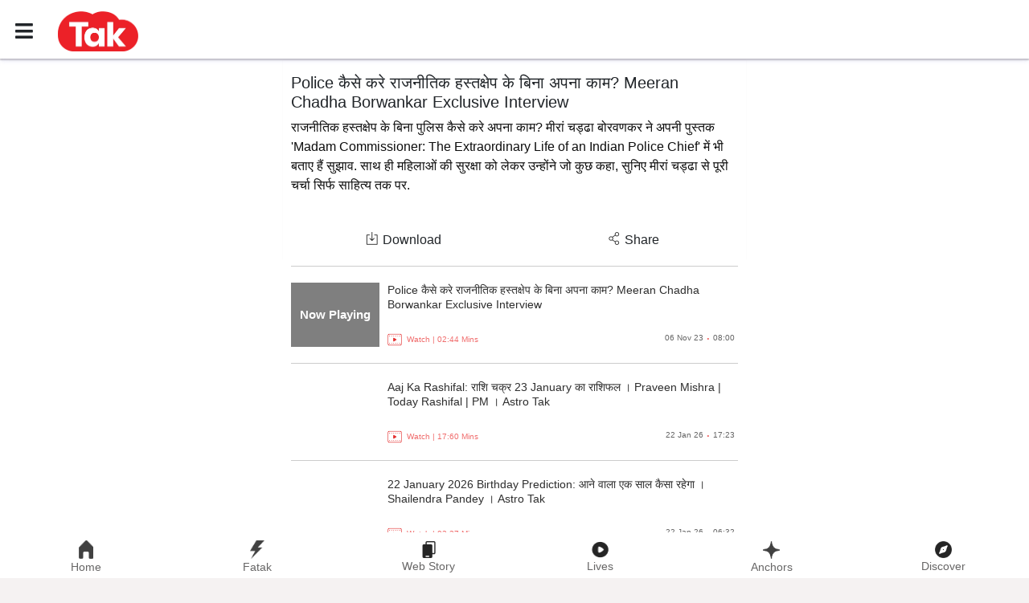

--- FILE ---
content_type: text/html; charset=utf-8
request_url: https://www.tak.live/sahitya-tak/video/how-can-the-police-do-its-work-without-political-interference-meeran-chadha-borwankar-exclusive-interview
body_size: 24649
content:
<!DOCTYPE html><html><head><meta name="viewport" content="width=device-width"/><meta charSet="utf-8"/><noscript><iframe src="https://www.googletagmanager.com/ns.html?id=GTM-NQ8MRHD" height="0" width="0" loading="lazy" style="display:none;visibility:hidden"></iframe></noscript><title>Police कैसे करे राजनीतिक हस्तक्षेप के बिना अपना काम? Meeran Chadha Borwankar Exclusive Interview | Tak Live Video</title><meta name="robots" content="max-image-preview:large,max-video-preview:-1"/><meta name="description" content="Watch How can the police do its work without political interference? Meeran Chadha Borwankar Exclusive Interview video news. Stay updated with latest video news only on Tak!"/><meta property="og:type" content="tak.live"/><meta property="og:site_name" content="Tak"/><meta property="og:title" content="Police कैसे करे राजनीतिक हस्तक्षेप के बिना अपना काम? Meeran Chadha Borwankar Exclusive Interview | Tak Live Video"/><meta property="og:description" content="Watch How can the police do its work without political interference? Meeran Chadha Borwankar Exclusive Interview video news. Stay updated with latest video news only on Tak!"/><meta property="og:url" content="https://www.tak.live/sahitya-tak/video/how-can-the-police-do-its-work-without-political-interference-meeran-chadha-borwankar-exclusive-interview"/><meta property="og:image" content="https://static.tak.live/cms/content/993a_main_1699281584742.jpg"/><meta name="twitter:card" content="summary_large_image"/><meta name="twitter:site" content="Tak"/><meta name="twitter:creator" content="@TakApp"/><meta name="twitter:url" content="https://www.tak.live/sahitya-tak/video/how-can-the-police-do-its-work-without-political-interference-meeran-chadha-borwankar-exclusive-interview"/><meta name="twitter:title" content="Police कैसे करे राजनीतिक हस्तक्षेप के बिना अपना काम? Meeran Chadha Borwankar Exclusive Interview | Tak Live Video"/><meta name="twitter:description" content="Watch How can the police do its work without political interference? Meeran Chadha Borwankar Exclusive Interview video news. Stay updated with latest video news only on Tak!"/><meta name="twitter:image" content="https://www.tak.live/assets/images/header-logo.png"/><meta itemProp="name" content="Tak"/><meta itemProp="mainEntityOfPage" content="https://www.tak.live"/><meta itemProp="url" content="https://www.tak.live/sahitya-tak/video/how-can-the-police-do-its-work-without-political-interference-meeran-chadha-borwankar-exclusive-interview"/><meta itemProp="headline" content="Police कैसे करे राजनीतिक हस्तक्षेप के बिना अपना काम? Meeran Chadha Borwankar Exclusive Interview | Tak Live Video"/><meta itemProp="description" content="Watch How can the police do its work without political interference? Meeran Chadha Borwankar Exclusive Interview video news. Stay updated with latest video news only on Tak!"/><link rel="amphtml" href="https://www.tak.live/amp/sahitya-tak/video/how-can-the-police-do-its-work-without-political-interference-meeran-chadha-borwankar-exclusive-interview"/><link rel="canonical" href="https://www.tak.live/sahitya-tak/video/how-can-the-police-do-its-work-without-political-interference-meeran-chadha-borwankar-exclusive-interview"/><link rel="alternate" href="https://www.tak.live/sahitya-tak/video/how-can-the-police-do-its-work-without-political-interference-meeran-chadha-borwankar-exclusive-interview?s=sahitya-tak-62a6f9eafdc5caf53558f511"/><meta name="keywords" content="women safety,sahitya tak,meeran chadha borwankar,meera chadha borwankar,dr. meeran chadha borwankar,meera chadha borwankar ips,meera borwankar,meera chadha borwankar husband,meeran chadha,ips meeran borwankar chadha on josh talks,meera chadha ips,ips officer meera chadha borwankar,unusual story of meeran chadha borwankar,meera borwankar ips,jai prakash pandey,The Extraordinary Life of an Indian Police Chief,sex scandle,jalgaon sex scandal,Exclusive Interview"/><script type="application/ld+json">{"@context":"https://schema.org","@type":"NewsArticle","headline":"Police कैसे करे राजनीतिक हस्तक्षेप के बिना अपना काम? Meeran Chadha Borwankar Exclusive Interview | Tak Live Video","description":"Watch How can the police do its work without political interference? Meeran Chadha Borwankar Exclusive Interview video news. Stay updated with latest video news only on Tak!","image":{"@type":"ImageObject","height":1080,"width":1920,"url":"https://static.tak.live/cms/content/993a_main_1699281584742.jpg"},"datePublished":"2023-11-06 08:00:00","dateModified":"2023-11-06 08:00:00","dateCreated":"2023-11-06 20:10:29","author":{"@type":"Person","name":"Sahitya Tak","url":"https://www.tak.live/anchors/sahitya-tak/all"},"publisher":{"@type":"Organization","name":"Tak","logo":{"@type":"ImageObject","url":"https://www.tak.live/assets/images/header-logo.png","height":60,"width":600}}}</script><script type="application/ld+json">{"@context":"https://schema.org","@type":"WebPage","name":"Police कैसे करे राजनीतिक हस्तक्षेप के बिना अपना काम? Meeran Chadha Borwankar Exclusive Interview | Tak Live Video","description":"Watch How can the police do its work without political interference? Meeran Chadha Borwankar Exclusive Interview video news. Stay updated with latest video news only on Tak!","keywords":"women safety,sahitya tak,meeran chadha borwankar,meera chadha borwankar,dr. meeran chadha borwankar,meera chadha borwankar ips,meera borwankar,meera chadha borwankar husband,meeran chadha,ips meeran borwankar chadha on josh talks,meera chadha ips,ips officer meera chadha borwankar,unusual story of meeran chadha borwankar,meera borwankar ips,jai prakash pandey,The Extraordinary Life of an Indian Police Chief,sex scandle,jalgaon sex scandal,Exclusive Interview","speakable":{"@type":"SpeakableSpecification","cssSelector":["Police कैसे करे राजनीतिक हस्तक्षेप के बिना अपना काम? Meeran Chadha Borwankar Exclusive Interview | Tak Live Video"]},"url":"https://www.tak.live/sahitya-tak/video/how-can-the-police-do-its-work-without-political-interference-meeran-chadha-borwankar-exclusive-interview"}</script><script type="application/ld+json">{"@context":"https://schema.org","@type":"BreadcrumbList","itemListElement":[{"@type":"ListItem","position":1,"item":{"@type":"WebPage","@id":"https://www.tak.live","name":"Tak"}},{"@type":"ListItem","position":2,"item":{"@type":"WebPage","@id":"https://www.tak.live/sahitya-tak","name":"category"}},{"@type":"ListItem","position":3,"item":{"@type":"WebPage","@id":"https://www.tak.live/sahitya-tak/video","name":"videos"}},{"@type":"ListItem","position":4,"item":{"@type":"WebPage","@id":"https://www.tak.live/sahitya-tak/video/how-can-the-police-do-its-work-without-political-interference-meeran-chadha-borwankar-exclusive-interview","name":"Police कैसे करे राजनीतिक हस्तक्षेप के बिना अपना काम? Meeran Chadha Borwankar Exclusive Interview | Tak Live Video"}}]}</script><script type="application/ld+json">{"@context":"https://schema.org","@type":"VideoObject","name":"Police कैसे करे राजनीतिक हस्तक्षेप के बिना अपना काम? Meeran Chadha Borwankar Exclusive Interview | Tak Live Video","headline":"Police कैसे करे राजनीतिक हस्तक्षेप के बिना अपना काम? Meeran Chadha Borwankar Exclusive Interview | Tak Live Video","mainEntityOfPage":"https://www.tak.live/sahitya-tak/video/how-can-the-police-do-its-work-without-political-interference-meeran-chadha-borwankar-exclusive-interview","duration":"PT02M44S","description":"Watch How can the police do its work without political interference? Meeran Chadha Borwankar Exclusive Interview video news. Stay updated with latest video news only on Tak!","url":"https://www.tak.live/sahitya-tak/video/how-can-the-police-do-its-work-without-political-interference-meeran-chadha-borwankar-exclusive-interview","datePublished":"2023-11-06 08:00:00","dateModified":"2023-11-06 08:00:00","uploadDate":"2023-11-06T08:00:00","keywords":"women safety,sahitya tak,meeran chadha borwankar,meera chadha borwankar,dr. meeran chadha borwankar,meera chadha borwankar ips,meera borwankar,meera chadha borwankar husband,meeran chadha,ips meeran borwankar chadha on josh talks,meera chadha ips,ips officer meera chadha borwankar,unusual story of meeran chadha borwankar,meera borwankar ips,jai prakash pandey,The Extraordinary Life of an Indian Police Chief,sex scandle,jalgaon sex scandal,Exclusive Interview","thumbnailUrl":"https://static.tak.live/cms/content/993a_main_1699281584742.jpg","contentUrl":"https://static.tak.live/production/vod_03_Nov_2023_cms-Meeran-Chadha-0411/video.mp4","embedUrl":"https://www.tak.live/sahitya-tak/video/how-can-the-police-do-its-work-without-political-interference-meeran-chadha-borwankar-exclusive-interview","thumbnail":{"@type":"ImageObject","url":"https://static.tak.live/cms/content/993a_main_1699281584742.jpg","height":1080,"width":1920},"author":{"@type":"Thing","name":"Sahitya Tak","url":"https://www.tak.live/anchors/sahitya-tak/all"},"publisher":{"@type":"Organization","name":"Tak","logo":{"@type":"ImageObject","url":"https://www.tak.live/assets/images/header-logo.png","height":60,"width":600}}}</script><meta name="next-head-count" content="34"/><meta name="google-site-verification" content="pbm5V6vs0cGS09rBx47umvlYeHiMnHH8hzEDokj3u3Q"/><link rel="icon" type="image/x-icon" href="/tak-favicon.ico"/><link rel="preconnect" href="https://fonts.googleapis.com"/><link rel="preconnect" href="https://fonts.gstatic.com" crossorigin="true"/><link rel="stylesheet" data-href="https://fonts.googleapis.com/css2?family=Mukta:wght@200;300;400;500;600;700;800&amp;display=swap"/><meta name="google" content="notranslate"/><meta name="application-name" content="Tak"/><meta property="fb:pages" content="100083135930492"/><meta name="author" content="Tak"/><script type="application/ld+json">{"@context":"https://schema.org","@type":"Organization","name":"Tak","url":"https://www.tak.live","logo":"https://www.tak.live/assets/images/header-logo.png","image":"https://www.tak.live/assets/images/header-logo.png","address":{"@type":"PostalAddress","addressLocality":"Connaught Circus","addressRegion":"New Delhi, Delhi","streetAddress":"TV Today Network Limited, F-26 1st Floor,Connaught Circus","postalCode":"110001","telephone":"011-23724683"},"sameAs":["https://play.google.com/store/apps/details?id=com.indiatoday.mobiletak\",\"https://apps.apple.com/in/app/tak-short-video-news-app/id1499767412"]}</script><meta name="next-font-preconnect"/><link rel="preload" href="/_next/static/css/ee79278c8a23f7ab.css" as="style"/><link rel="stylesheet" href="/_next/static/css/ee79278c8a23f7ab.css" data-n-g=""/><link rel="preload" href="/_next/static/css/f7ef94876379150b.css" as="style"/><link rel="stylesheet" href="/_next/static/css/f7ef94876379150b.css" data-n-p=""/><noscript data-n-css=""></noscript><script defer="" nomodule="" src="/_next/static/chunks/polyfills-5cd94c89d3acac5f.js"></script><script defer="" src="/_next/static/chunks/872.d4a9b4ee5bc30c3c.js"></script><script src="/_next/static/chunks/webpack-5691d93501a26395.js" defer=""></script><script src="/_next/static/chunks/framework-4ed89e9640adfb9e.js" defer=""></script><script src="/_next/static/chunks/main-52d79d0e091148ea.js" defer=""></script><script src="/_next/static/chunks/pages/_app-42c3330bc204aaef.js" defer=""></script><script src="/_next/static/chunks/9109-4c7730365a7a75f1.js" defer=""></script><script src="/_next/static/chunks/pages/%5Bcategory%5D/video/%5Bslug%5D-4aa18e39b0d59438.js" defer=""></script><script src="/_next/static/VgouWHCvdhmZUmD5D5woX/_buildManifest.js" defer=""></script><script src="/_next/static/VgouWHCvdhmZUmD5D5woX/_ssgManifest.js" defer=""></script><script src="/_next/static/VgouWHCvdhmZUmD5D5woX/_middlewareManifest.js" defer=""></script></head><body><noscript><iframe src="https://www.googletagmanager.com/ns.html?id=GTM-NQ8MRHD"
height="0" width="0" style="display:none;visibility:hidden"></iframe></noscript><div id="__next"><noscript><img src="https://sb.scorecardresearch.com/p?c1=2&amp;c2=8549097&amp;cv=3.6.0&amp;cj=1" loading="lazy"/></noscript><header id="home-header" class="topMenu"><div class="navugationSec"><div class="top-menu-div"><div class="top-menu"><div class="headLogoSec"><a role="button" href="/"><img src="/assets/images/header-logo.webp" alt="Tak" width="100px" height="50px"/></a></div><div class="page-wrapper chiller-theme"><span id="show-sidebar" class="btn btn-sm"><i class="fas fa-bars"></i></span><nav id="sidebar" class="sidebar-wrapper"><div class="sidebar-content"><div class="sidebar-brand"><a role="button" href="/"><img src="/assets/images/header-logo.webp" alt="navlogo" class="navLogoClass" width="100px" height="50px"/></a><div id="close-sidebar"><i class="fas fa-times"></i></div></div><div class="sidebar-menu"><ul><li class="sidebar-dropdown"><a href="/my-profile"><i><img src="/assets/images/icons/login.webp" alt="My-Profile" loading="lazy" width="25px" height="25px"/></i><span>My Profile</span></a></li><li class="sidebar-dropdown"><a href="/preferences/navigation-language"><i><img src="/assets/images/icons/navigation.webp" alt="Navigation-Language" loading="lazy" width="25px" height="25px"/></i><span>Navigation Language</span></a></li><li class="sidebar-dropdown"><a href="/preferences"><i><img src="/assets/images/icons/preference.webp" alt="Preferences" loading="lazy" width="25px" height="25px"/></i><span>Select Channel</span></a></li><li class="sidebar-dropdown"><a href="/social-news"><i><img src="/assets/images/icons/social-news.webp" alt="Social News" loading="lazy" width="25px" height="27px"/></i><span>Social News</span></a></li><li class="sidebar-dropdown"><a href="/games"><i><img src="/assets/images/icons/games.webp" alt="Games" loading="lazy" width="25px" height="27px"/></i><span>Tak Games</span></a></li><li class="sidebar-dropdown"><a href="https://docs.google.com/forms/d/1Y65q8bNy4M2pLk0F9lNunmaX_ha17nTaIn253qwVRrA/edit" target="_blank" rel="noreferrer"><i><img src="/assets/images/icons/feedback.webp" alt="Feedback" loading="lazy" width="25px" height="25px"/></i><span>Feedback</span></a></li><li class="sidebar-dropdown"><a href="/rss"><i><img src="/assets/images/icons/rss-black.webp" alt="Rss" loading="lazy" width="25px" height="25px"/></i><span>RSS</span></a></li><li class="sidebar-dropdown"><a href="/about-us"><i><img src="/assets/images/icons/about-us.webp" alt="About Us" loading="lazy" width="25px" height="25px"/></i><span>About Us</span></a></li><li class="sidebar-dropdown"><a href="/contact-us"><i><img src="/assets/images/icons/contact-us.webp" alt="Contact Us" loading="lazy" width="25px" height="25px"/></i><span>Contact Info</span></a></li><li class="sidebar-dropdown"><a target="_blank" href="/privacy-policy"><i><img src="/assets/images/icons/privacy-policy.webp" alt="Privacy Policy" loading="lazy" width="25px" height="25px"/></i><span>Privacy Policy</span></a></li><li class="sidebar-dropdown"><a target="_blank" href="/terms-and-conditions"><i><img src="/assets/images/icons/terms-and-conditions.webp" alt="Terms and Conditions" loading="lazy" width="25px" height="25px"/></i><span>Terms of Use</span></a></li></ul></div><div class="sidebar-menu login-logout-div"><ul><li><a href="/login"><button class="btn login-button"><span>Log In</span></button></a></li></ul></div></div></nav></div></div></div></div></header><div class="margin-top-75px"><section id="videoPage" class="bg-white minimum-height paddingBottom10px"><section><section id="read-story"><div class="read-card item container"><div class="card news-card"><div class="card-body"><div id="videoDiv"><div class="paddingTopBottom10px"><div class="rect-shape show-loading-animation" style="background-color:#E0E0E0;width:100%;height:250px;margin-right:10px"></div></div></div></div><div class="py-2 col-12 paddingLeftRight10px"><div><h1>Police कैसे करे राजनीतिक हस्तक्षेप के बिना अपना काम? Meeran Chadha Borwankar Exclusive Interview</h1></div><div><h3><div class="cut"><p><span style="color: rgb(13, 13, 13);">राजनीतिक हस्तक्षेप के बिना पुलिस कैसे करे अपना काम? मीरां चड्ढा बोरवणकर ने अपनी पुस्तक 'Madam Commissioner: The Extraordinary Life of an Indian Police Chief' में भी बताए हैं सुझाव. साथ ही महिलाओं की सुरक्षा को लेकर उन्होंने जो कुछ कहा, सुनिए मीरां चड्ढा से पूरी चर्चा सिर्फ साहित्य तक पर. </span></p></div></h3></div></div><div class="card-footer"><button class="btn download-kare-btn"><img src="/assets/images/icons/download.webp" alt="Download"/>Download</button><button class="btn share-kare-btn"><img src="/assets/images/icons/share.webp" alt="Share"/>Share</button></div></div></div></section></section><section class="container bgwhite py-2 video-container"><div class="row"><div class="col-12 paddingLeftRight10px"><div class="similar-story"></div></div></div></section></section></div><footer><div class="bottom-menu footer"><a href="/"><img class="home" src="/assets/images/icons/home.webp" alt="home" width="18px" height="23px"/><span>Home</span></a><a href="/shorts"><img class="search" src="/assets/images/icons/short.webp" alt="Shorts" width="18px" height="23px"/><span class="">Fatak</span></a><a href="/webstories"><img class="viral" src="/assets/images/icons/web-stories-black.webp" alt="Web Stories" width="21px" height="21px"/><span>Web Story</span></a><a href="/lives"><img class="viral" src="/assets/images/icons/live_play_black.png" alt="Live Section" width="21px" height="21px"/><span class="">Lives</span></a><a href="/anchors/all"><img class="viral" src="/assets/images/icons/spotlight.webp" alt="Spotlight" width="21px" height="22px"/><span class="">Anchors</span></a><a href="/discover"><img class="viral" src="/assets/images/icons/discover-footer-black.webp" alt="Discover" width="21px" height="21px"/><span>Discover</span></a></div></footer></div><script id="__NEXT_DATA__" type="application/json">{"props":{"pageProps":{"data":{"type":"video","v_id":"6548fadd46a6da2edc4e88b2","v_title":"Police कैसे करे राजनीतिक हस्तक्षेप के बिना अपना काम? Meeran Chadha Borwankar Exclusive Interview","v_pcategory_id":"62a6f9eafdc5caf53558f511","v_pcategory_title":"Sahitya Tak","v_pcategory_icon":"https://static.tak.live/channelslogo/logo-tak/Group%203325.png","category_image":"https://static.tak.live/channelslogo/inactive/Group%203345.png","isLive":false,"v_credit":"","v_byline":"","v_short_desc":"How can the police do its work without political interference? Meeran Chadha Borwankar Exclusive Interview","v_short_desc_withhtml":"\u003cp\u003e\u003cspan style=\"color: rgb(13, 13, 13);\"\u003eराजनीतिक हस्तक्षेप के बिना पुलिस कैसे करे अपना काम? मीरां चड्ढा बोरवणकर ने अपनी पुस्तक 'Madam Commissioner: The Extraordinary Life of an Indian Police Chief' में भी बताए हैं सुझाव. साथ ही महिलाओं की सुरक्षा को लेकर उन्होंने जो कुछ कहा, सुनिए मीरां चड्ढा से पूरी चर्चा सिर्फ साहित्य तक पर. \u003c/span\u003e\u003c/p\u003e","v_short_desc_withouthtml":"How can the police do its work without political interference? Meeran Chadha Borwankar Exclusive Interview","short_description":"","v_meta_title":"Police कैसे करे राजनीतिक हस्तक्षेप के बिना अपना काम? Meeran Chadha Borwankar Exclusive Interview","v_meta_desc":"How can the police do its work without political interference? Meeran Chadha Borwankar Exclusive Interview","v_meta_keyword":["women safety","sahitya tak","meeran chadha borwankar","meera chadha borwankar","dr. meeran chadha borwankar","meera chadha borwankar ips","meera borwankar","meera chadha borwankar husband","meeran chadha","ips meeran borwankar chadha on josh talks","meera chadha ips","ips officer meera chadha borwankar","unusual story of meeran chadha borwankar","meera borwankar ips","jai prakash pandey","The Extraordinary Life of an Indian Police Chief","sex scandle","jalgaon sex scandal","Exclusive Interview"],"v_sitemap_sef_url":"sahitya-tak/video/how-can-the-police-do-its-work-without-political-interference-meeran-chadha-borwankar-exclusive-interview","v_small_image":"https://static.tak.live/production/vod_03_Nov_2023_cms-Meeran-Chadha-0411/video-thumbnail.0000000-thumbnail.jpg","v_large_image":"https://static.tak.live/production/vod_03_Nov_2023_cms-Meeran-Chadha-0411/video-thumbnail.0000000-thumbnail.jpg","v_extralarge_image":"https://static.tak.live/production/vod_03_Nov_2023_cms-Meeran-Chadha-0411/video-thumbnail.0000000-thumbnail.jpg","v_is_default_player":"1","v_view_count":"0","v_comment_count":"","v_video_comment_count":"0","v_url":"https://static.tak.live/production/vod_03_Nov_2023_cms-Meeran-Chadha-0411/video.m3u8","v_download_url":"https://static.tak.live/production/vod_03_Nov_2023_cms-Meeran-Chadha-0411/video.mp4","v_duration":"02:44","v_ratio":"","v_share_url":"","v_updated_datetime":"2023-11-06 08:00:00","v_published_datetime":"2023-11-06 08:00:00","v_created_datetime":"2023-11-06 20:10:29","v_show_ad":"","v_video_size":"","v_subcategory_id":"62a6fbbb8456b4e2e03fb848","v_subcategory_title":"Sahitya Tak video","v_is_preroll":"0","v_is_midroll":"0","v_midroll_start":"","v_is_postroll":"0","v_largest_app_image":"https://static.tak.live/cms/content/993a_main_1699281584742.jpg","customThumbnailStatus":true,"v_tags":[],"v_tags_ids":[],"poll":{"id":"","title":"","poll_desc":"","published_date":"","status":"","option_1":"","option_2":"","total_for_option1":"","total_for_option2":""},"desktopHorizontalImageUrl":"https://static.tak.live/cms/content/993a_main_1699281584742.jpg","mobileHorizontalImageUrl":"https://static.tak.live/cms/content/993a_main_1699281584742.jpg","thumbnailHorizontalImageUrl":"https://static.tak.live/cms/content/993a_main_1699281584742.jpg","subCategoryId":"62a6fbbb8456b4e2e03fb848","subCategoryTitle":"Sahitya Tak video","anchor":{"_id":"62a702bd08503780d76ecf02","fullname":"Sahitya Tak","fullDescription":"Sahitya Tak शब्द जब बनता है साहित्य, वाक्य करते हैं सरगोशियां, जब बन जाती हैं किताबें, रच जाती हैं कविताएं, कहानियां, व्यंग्य, निबंध, लेख, किस्से व उपन्यास. Sahitya Tak साहित्य के क्षेत्र की हर हलचल के साथ. हर उस शब्द की खबर, हर उस सृजन का लेखा, जिससे बन रहा हमारा साहित्य, गढ़ा जा रहा इतिहास. साहित्य, सृजन, शब्द, साहित्यकार व साहित्यिक हलचलों से लबरेज दिलचस्प चैनल Sahitya Tak. सुनें हिंदी कहानियां, किस्से, कविताएं, शेरो-शायरी, ग़ज़ल, कव्वाली, और भी बहुत कुछ.","designation":"","sefUrl":"sahitya-tak","profileImage":"https://static.tak.live/anchor/new-project-4_111021065833.jpg"},"showTitle":false,"share_url":"","readMore":true}},"__N_SSP":true},"page":"/[category]/video/[slug]","query":{"category":"sahitya-tak","slug":"how-can-the-police-do-its-work-without-political-interference-meeran-chadha-borwankar-exclusive-interview"},"buildId":"VgouWHCvdhmZUmD5D5woX","isFallback":false,"dynamicIds":[872],"gssp":true,"scriptLoader":[]}</script></body></html>

--- FILE ---
content_type: application/javascript; charset=UTF-8
request_url: https://www.tak.live/_next/static/chunks/pages/_app-42c3330bc204aaef.js
body_size: 169272
content:
(self.webpackChunk_N_E=self.webpackChunk_N_E||[]).push([[2888],{74444:function(e,t,n){"use strict";n.d(t,{$s:function(){return M},BH:function(){return m},L:function(){return a},LL:function(){return x},P0:function(){return d},Pz:function(){return p},Sg:function(){return g},ZR:function(){return I},aH:function(){return f},b$:function(){return b},eu:function(){return S},hl:function(){return E},m9:function(){return F},ne:function(){return j},pd:function(){return P},q4:function(){return h},ru:function(){return w},tV:function(){return c},uI:function(){return v},vZ:function(){return k},w1:function(){return _},xO:function(){return O},xb:function(){return C},z$:function(){return y},zI:function(){return T},zd:function(){return R}});var r=n(34155);const i=function(e){const t=[];let n=0;for(let r=0;r<e.length;r++){let i=e.charCodeAt(r);i<128?t[n++]=i:i<2048?(t[n++]=i>>6|192,t[n++]=63&i|128):55296===(64512&i)&&r+1<e.length&&56320===(64512&e.charCodeAt(r+1))?(i=65536+((1023&i)<<10)+(1023&e.charCodeAt(++r)),t[n++]=i>>18|240,t[n++]=i>>12&63|128,t[n++]=i>>6&63|128,t[n++]=63&i|128):(t[n++]=i>>12|224,t[n++]=i>>6&63|128,t[n++]=63&i|128)}return t},s={byteToCharMap_:null,charToByteMap_:null,byteToCharMapWebSafe_:null,charToByteMapWebSafe_:null,ENCODED_VALS_BASE:"ABCDEFGHIJKLMNOPQRSTUVWXYZabcdefghijklmnopqrstuvwxyz0123456789",get ENCODED_VALS(){return this.ENCODED_VALS_BASE+"+/="},get ENCODED_VALS_WEBSAFE(){return this.ENCODED_VALS_BASE+"-_."},HAS_NATIVE_SUPPORT:"function"===typeof atob,encodeByteArray(e,t){if(!Array.isArray(e))throw Error("encodeByteArray takes an array as a parameter");this.init_();const n=t?this.byteToCharMapWebSafe_:this.byteToCharMap_,r=[];for(let i=0;i<e.length;i+=3){const t=e[i],s=i+1<e.length,o=s?e[i+1]:0,a=i+2<e.length,c=a?e[i+2]:0,u=t>>2,l=(3&t)<<4|o>>4;let h=(15&o)<<2|c>>6,d=63&c;a||(d=64,s||(h=64)),r.push(n[u],n[l],n[h],n[d])}return r.join("")},encodeString(e,t){return this.HAS_NATIVE_SUPPORT&&!t?btoa(e):this.encodeByteArray(i(e),t)},decodeString(e,t){return this.HAS_NATIVE_SUPPORT&&!t?atob(e):function(e){const t=[];let n=0,r=0;for(;n<e.length;){const i=e[n++];if(i<128)t[r++]=String.fromCharCode(i);else if(i>191&&i<224){const s=e[n++];t[r++]=String.fromCharCode((31&i)<<6|63&s)}else if(i>239&&i<365){const s=((7&i)<<18|(63&e[n++])<<12|(63&e[n++])<<6|63&e[n++])-65536;t[r++]=String.fromCharCode(55296+(s>>10)),t[r++]=String.fromCharCode(56320+(1023&s))}else{const s=e[n++],o=e[n++];t[r++]=String.fromCharCode((15&i)<<12|(63&s)<<6|63&o)}}return t.join("")}(this.decodeStringToByteArray(e,t))},decodeStringToByteArray(e,t){this.init_();const n=t?this.charToByteMapWebSafe_:this.charToByteMap_,r=[];for(let i=0;i<e.length;){const t=n[e.charAt(i++)],s=i<e.length?n[e.charAt(i)]:0;++i;const a=i<e.length?n[e.charAt(i)]:64;++i;const c=i<e.length?n[e.charAt(i)]:64;if(++i,null==t||null==s||null==a||null==c)throw new o;const u=t<<2|s>>4;if(r.push(u),64!==a){const e=s<<4&240|a>>2;if(r.push(e),64!==c){const e=a<<6&192|c;r.push(e)}}}return r},init_(){if(!this.byteToCharMap_){this.byteToCharMap_={},this.charToByteMap_={},this.byteToCharMapWebSafe_={},this.charToByteMapWebSafe_={};for(let e=0;e<this.ENCODED_VALS.length;e++)this.byteToCharMap_[e]=this.ENCODED_VALS.charAt(e),this.charToByteMap_[this.byteToCharMap_[e]]=e,this.byteToCharMapWebSafe_[e]=this.ENCODED_VALS_WEBSAFE.charAt(e),this.charToByteMapWebSafe_[this.byteToCharMapWebSafe_[e]]=e,e>=this.ENCODED_VALS_BASE.length&&(this.charToByteMap_[this.ENCODED_VALS_WEBSAFE.charAt(e)]=e,this.charToByteMapWebSafe_[this.ENCODED_VALS.charAt(e)]=e)}}};class o extends Error{constructor(){super(...arguments),this.name="DecodeBase64StringError"}}const a=function(e){return function(e){const t=i(e);return s.encodeByteArray(t,!0)}(e).replace(/\./g,"")},c=function(e){try{return s.decodeString(e,!0)}catch(t){console.error("base64Decode failed: ",t)}return null};const u=()=>function(){if("undefined"!==typeof self)return self;if("undefined"!==typeof window)return window;if("undefined"!==typeof n.g)return n.g;throw new Error("Unable to locate global object.")}().__FIREBASE_DEFAULTS__,l=()=>{try{return u()||(()=>{if("undefined"===typeof r||"undefined"===typeof r.env)return;const e=r.env.__FIREBASE_DEFAULTS__;return e?JSON.parse(e):void 0})()||(()=>{if("undefined"===typeof document)return;let e;try{e=document.cookie.match(/__FIREBASE_DEFAULTS__=([^;]+)/)}catch(n){return}const t=e&&c(e[1]);return t&&JSON.parse(t)})()}catch(e){return void console.info(`Unable to get __FIREBASE_DEFAULTS__ due to: ${e}`)}},h=e=>{var t,n;return null===(n=null===(t=l())||void 0===t?void 0:t.emulatorHosts)||void 0===n?void 0:n[e]},d=e=>{const t=h(e);if(!t)return;const n=t.lastIndexOf(":");if(n<=0||n+1===t.length)throw new Error(`Invalid host ${t} with no separate hostname and port!`);const r=parseInt(t.substring(n+1),10);return"["===t[0]?[t.substring(1,n-1),r]:[t.substring(0,n),r]},f=()=>{var e;return null===(e=l())||void 0===e?void 0:e.config},p=e=>{var t;return null===(t=l())||void 0===t?void 0:t[`_${e}`]};class m{constructor(){this.reject=()=>{},this.resolve=()=>{},this.promise=new Promise(((e,t)=>{this.resolve=e,this.reject=t}))}wrapCallback(e){return(t,n)=>{t?this.reject(t):this.resolve(n),"function"===typeof e&&(this.promise.catch((()=>{})),1===e.length?e(t):e(t,n))}}}function g(e,t){if(e.uid)throw new Error('The "uid" field is no longer supported by mockUserToken. Please use "sub" instead for Firebase Auth User ID.');const n=t||"demo-project",r=e.iat||0,i=e.sub||e.user_id;if(!i)throw new Error("mockUserToken must contain 'sub' or 'user_id' field!");const s=Object.assign({iss:`https://securetoken.google.com/${n}`,aud:n,iat:r,exp:r+3600,auth_time:r,sub:i,user_id:i,firebase:{sign_in_provider:"custom",identities:{}}},e);return[a(JSON.stringify({alg:"none",type:"JWT"})),a(JSON.stringify(s)),""].join(".")}function y(){return"undefined"!==typeof navigator&&"string"===typeof navigator.userAgent?navigator.userAgent:""}function v(){return"undefined"!==typeof window&&!!(window.cordova||window.phonegap||window.PhoneGap)&&/ios|iphone|ipod|ipad|android|blackberry|iemobile/i.test(y())}function w(){const e="object"===typeof chrome?chrome.runtime:"object"===typeof browser?browser.runtime:void 0;return"object"===typeof e&&void 0!==e.id}function b(){return"object"===typeof navigator&&"ReactNative"===navigator.product}function _(){const e=y();return e.indexOf("MSIE ")>=0||e.indexOf("Trident/")>=0}function E(){try{return"object"===typeof indexedDB}catch(e){return!1}}function S(){return new Promise(((e,t)=>{try{let n=!0;const r="validate-browser-context-for-indexeddb-analytics-module",i=self.indexedDB.open(r);i.onsuccess=()=>{i.result.close(),n||self.indexedDB.deleteDatabase(r),e(!0)},i.onupgradeneeded=()=>{n=!1},i.onerror=()=>{var e;t((null===(e=i.error)||void 0===e?void 0:e.message)||"")}}catch(n){t(n)}}))}function T(){return!("undefined"===typeof navigator||!navigator.cookieEnabled)}class I extends Error{constructor(e,t,n){super(t),this.code=e,this.customData=n,this.name="FirebaseError",Object.setPrototypeOf(this,I.prototype),Error.captureStackTrace&&Error.captureStackTrace(this,x.prototype.create)}}class x{constructor(e,t,n){this.service=e,this.serviceName=t,this.errors=n}create(e,...t){const n=t[0]||{},r=`${this.service}/${e}`,i=this.errors[e],s=i?function(e,t){return e.replace(A,((e,n)=>{const r=t[n];return null!=r?String(r):`<${n}?>`}))}(i,n):"Error",o=`${this.serviceName}: ${s} (${r}).`;return new I(r,o,n)}}const A=/\{\$([^}]+)}/g;function C(e){for(const t in e)if(Object.prototype.hasOwnProperty.call(e,t))return!1;return!0}function k(e,t){if(e===t)return!0;const n=Object.keys(e),r=Object.keys(t);for(const i of n){if(!r.includes(i))return!1;const n=e[i],s=t[i];if(N(n)&&N(s)){if(!k(n,s))return!1}else if(n!==s)return!1}for(const i of r)if(!n.includes(i))return!1;return!0}function N(e){return null!==e&&"object"===typeof e}function O(e){const t=[];for(const[n,r]of Object.entries(e))Array.isArray(r)?r.forEach((e=>{t.push(encodeURIComponent(n)+"="+encodeURIComponent(e))})):t.push(encodeURIComponent(n)+"="+encodeURIComponent(r));return t.length?"&"+t.join("&"):""}function R(e){const t={};return e.replace(/^\?/,"").split("&").forEach((e=>{if(e){const[n,r]=e.split("=");t[decodeURIComponent(n)]=decodeURIComponent(r)}})),t}function P(e){const t=e.indexOf("?");if(!t)return"";const n=e.indexOf("#",t);return e.substring(t,n>0?n:void 0)}function j(e,t){const n=new L(e,t);return n.subscribe.bind(n)}class L{constructor(e,t){this.observers=[],this.unsubscribes=[],this.observerCount=0,this.task=Promise.resolve(),this.finalized=!1,this.onNoObservers=t,this.task.then((()=>{e(this)})).catch((e=>{this.error(e)}))}next(e){this.forEachObserver((t=>{t.next(e)}))}error(e){this.forEachObserver((t=>{t.error(e)})),this.close(e)}complete(){this.forEachObserver((e=>{e.complete()})),this.close()}subscribe(e,t,n){let r;if(void 0===e&&void 0===t&&void 0===n)throw new Error("Missing Observer.");r=function(e,t){if("object"!==typeof e||null===e)return!1;for(const n of t)if(n in e&&"function"===typeof e[n])return!0;return!1}(e,["next","error","complete"])?e:{next:e,error:t,complete:n},void 0===r.next&&(r.next=D),void 0===r.error&&(r.error=D),void 0===r.complete&&(r.complete=D);const i=this.unsubscribeOne.bind(this,this.observers.length);return this.finalized&&this.task.then((()=>{try{this.finalError?r.error(this.finalError):r.complete()}catch(e){}})),this.observers.push(r),i}unsubscribeOne(e){void 0!==this.observers&&void 0!==this.observers[e]&&(delete this.observers[e],this.observerCount-=1,0===this.observerCount&&void 0!==this.onNoObservers&&this.onNoObservers(this))}forEachObserver(e){if(!this.finalized)for(let t=0;t<this.observers.length;t++)this.sendOne(t,e)}sendOne(e,t){this.task.then((()=>{if(void 0!==this.observers&&void 0!==this.observers[e])try{t(this.observers[e])}catch(n){"undefined"!==typeof console&&console.error&&console.error(n)}}))}close(e){this.finalized||(this.finalized=!0,void 0!==e&&(this.finalError=e),this.task.then((()=>{this.observers=void 0,this.onNoObservers=void 0})))}}function D(){}function M(e,t=1e3,n=2){const r=t*Math.pow(n,e),i=Math.round(.5*r*(Math.random()-.5)*2);return Math.min(144e5,r+i)}function F(e){return e&&e._delegate?e._delegate:e}},25687:function(e,t,n){"use strict";n.d(t,{kG:function(){return s}});var r=n(97582),i=n(95957);function s(e,t,n){if(void 0===n&&(n=Error),!e)throw new n(t)}(0,i.H)((function(){for(var e,t=[],n=0;n<arguments.length;n++)t[n]=arguments[n];return new((e=Intl.NumberFormat).bind.apply(e,(0,r.ev)([void 0],t,!1)))}),{strategy:i.A.variadic}),(0,i.H)((function(){for(var e,t=[],n=0;n<arguments.length;n++)t[n]=arguments[n];return new((e=Intl.DateTimeFormat).bind.apply(e,(0,r.ev)([void 0],t,!1)))}),{strategy:i.A.variadic}),(0,i.H)((function(){for(var e,t=[],n=0;n<arguments.length;n++)t[n]=arguments[n];return new((e=Intl.PluralRules).bind.apply(e,(0,r.ev)([void 0],t,!1)))}),{strategy:i.A.variadic}),(0,i.H)((function(){for(var e,t=[],n=0;n<arguments.length;n++)t[n]=arguments[n];return new((e=Intl.Locale).bind.apply(e,(0,r.ev)([void 0],t,!1)))}),{strategy:i.A.variadic}),(0,i.H)((function(){for(var e,t=[],n=0;n<arguments.length;n++)t[n]=arguments[n];return new((e=Intl.ListFormat).bind.apply(e,(0,r.ev)([void 0],t,!1)))}),{strategy:i.A.variadic})},95957:function(e,t,n){"use strict";function r(e,t){var n=t&&t.cache?t.cache:l,r=t&&t.serializer?t.serializer:c;return(t&&t.strategy?t.strategy:a)(e,{cache:n,serializer:r})}function i(e,t,n,r){var i,s=null==(i=r)||"number"===typeof i||"boolean"===typeof i?r:n(r),o=t.get(s);return"undefined"===typeof o&&(o=e.call(this,r),t.set(s,o)),o}function s(e,t,n){var r=Array.prototype.slice.call(arguments,3),i=n(r),s=t.get(i);return"undefined"===typeof s&&(s=e.apply(this,r),t.set(i,s)),s}function o(e,t,n,r,i){return n.bind(t,e,r,i)}function a(e,t){return o(e,this,1===e.length?i:s,t.cache.create(),t.serializer)}n.d(t,{A:function(){return h},H:function(){return r}});var c=function(){return JSON.stringify(arguments)};function u(){this.cache=Object.create(null)}u.prototype.get=function(e){return this.cache[e]},u.prototype.set=function(e,t){this.cache[e]=t};var l={create:function(){return new u}},h={variadic:function(e,t){return o(e,this,s,t.cache.create(),t.serializer)},monadic:function(e,t){return o(e,this,i,t.cache.create(),t.serializer)}}},56096:function(e,t,n){"use strict";n.d(t,{wD:function(){return i},VG:function(){return c},rp:function(){return l},Ii:function(){return y},O4:function(){return a},uf:function(){return u},Wh:function(){return g},Jo:function(){return f},yx:function(){return p},Wi:function(){return d},HI:function(){return m},pe:function(){return h},Qc:function(){return se}});var r,i,s,o=n(97582);function a(e){return e.type===i.literal}function c(e){return e.type===i.argument}function u(e){return e.type===i.number}function l(e){return e.type===i.date}function h(e){return e.type===i.time}function d(e){return e.type===i.select}function f(e){return e.type===i.plural}function p(e){return e.type===i.pound}function m(e){return e.type===i.tag}function g(e){return!(!e||"object"!==typeof e||e.type!==s.number)}function y(e){return!(!e||"object"!==typeof e||e.type!==s.dateTime)}!function(e){e[e.EXPECT_ARGUMENT_CLOSING_BRACE=1]="EXPECT_ARGUMENT_CLOSING_BRACE",e[e.EMPTY_ARGUMENT=2]="EMPTY_ARGUMENT",e[e.MALFORMED_ARGUMENT=3]="MALFORMED_ARGUMENT",e[e.EXPECT_ARGUMENT_TYPE=4]="EXPECT_ARGUMENT_TYPE",e[e.INVALID_ARGUMENT_TYPE=5]="INVALID_ARGUMENT_TYPE",e[e.EXPECT_ARGUMENT_STYLE=6]="EXPECT_ARGUMENT_STYLE",e[e.INVALID_NUMBER_SKELETON=7]="INVALID_NUMBER_SKELETON",e[e.INVALID_DATE_TIME_SKELETON=8]="INVALID_DATE_TIME_SKELETON",e[e.EXPECT_NUMBER_SKELETON=9]="EXPECT_NUMBER_SKELETON",e[e.EXPECT_DATE_TIME_SKELETON=10]="EXPECT_DATE_TIME_SKELETON",e[e.UNCLOSED_QUOTE_IN_ARGUMENT_STYLE=11]="UNCLOSED_QUOTE_IN_ARGUMENT_STYLE",e[e.EXPECT_SELECT_ARGUMENT_OPTIONS=12]="EXPECT_SELECT_ARGUMENT_OPTIONS",e[e.EXPECT_PLURAL_ARGUMENT_OFFSET_VALUE=13]="EXPECT_PLURAL_ARGUMENT_OFFSET_VALUE",e[e.INVALID_PLURAL_ARGUMENT_OFFSET_VALUE=14]="INVALID_PLURAL_ARGUMENT_OFFSET_VALUE",e[e.EXPECT_SELECT_ARGUMENT_SELECTOR=15]="EXPECT_SELECT_ARGUMENT_SELECTOR",e[e.EXPECT_PLURAL_ARGUMENT_SELECTOR=16]="EXPECT_PLURAL_ARGUMENT_SELECTOR",e[e.EXPECT_SELECT_ARGUMENT_SELECTOR_FRAGMENT=17]="EXPECT_SELECT_ARGUMENT_SELECTOR_FRAGMENT",e[e.EXPECT_PLURAL_ARGUMENT_SELECTOR_FRAGMENT=18]="EXPECT_PLURAL_ARGUMENT_SELECTOR_FRAGMENT",e[e.INVALID_PLURAL_ARGUMENT_SELECTOR=19]="INVALID_PLURAL_ARGUMENT_SELECTOR",e[e.DUPLICATE_PLURAL_ARGUMENT_SELECTOR=20]="DUPLICATE_PLURAL_ARGUMENT_SELECTOR",e[e.DUPLICATE_SELECT_ARGUMENT_SELECTOR=21]="DUPLICATE_SELECT_ARGUMENT_SELECTOR",e[e.MISSING_OTHER_CLAUSE=22]="MISSING_OTHER_CLAUSE",e[e.INVALID_TAG=23]="INVALID_TAG",e[e.INVALID_TAG_NAME=25]="INVALID_TAG_NAME",e[e.UNMATCHED_CLOSING_TAG=26]="UNMATCHED_CLOSING_TAG",e[e.UNCLOSED_TAG=27]="UNCLOSED_TAG"}(r||(r={})),function(e){e[e.literal=0]="literal",e[e.argument=1]="argument",e[e.number=2]="number",e[e.date=3]="date",e[e.time=4]="time",e[e.select=5]="select",e[e.plural=6]="plural",e[e.pound=7]="pound",e[e.tag=8]="tag"}(i||(i={})),function(e){e[e.number=0]="number",e[e.dateTime=1]="dateTime"}(s||(s={}));var v=/[ \xA0\u1680\u2000-\u200A\u202F\u205F\u3000]/,w=/(?:[Eec]{1,6}|G{1,5}|[Qq]{1,5}|(?:[yYur]+|U{1,5})|[ML]{1,5}|d{1,2}|D{1,3}|F{1}|[abB]{1,5}|[hkHK]{1,2}|w{1,2}|W{1}|m{1,2}|s{1,2}|[zZOvVxX]{1,4})(?=([^']*'[^']*')*[^']*$)/g;function b(e){var t={};return e.replace(w,(function(e){var n=e.length;switch(e[0]){case"G":t.era=4===n?"long":5===n?"narrow":"short";break;case"y":t.year=2===n?"2-digit":"numeric";break;case"Y":case"u":case"U":case"r":throw new RangeError("`Y/u/U/r` (year) patterns are not supported, use `y` instead");case"q":case"Q":throw new RangeError("`q/Q` (quarter) patterns are not supported");case"M":case"L":t.month=["numeric","2-digit","short","long","narrow"][n-1];break;case"w":case"W":throw new RangeError("`w/W` (week) patterns are not supported");case"d":t.day=["numeric","2-digit"][n-1];break;case"D":case"F":case"g":throw new RangeError("`D/F/g` (day) patterns are not supported, use `d` instead");case"E":t.weekday=4===n?"long":5===n?"narrow":"short";break;case"e":if(n<4)throw new RangeError("`e..eee` (weekday) patterns are not supported");t.weekday=["short","long","narrow","short"][n-4];break;case"c":if(n<4)throw new RangeError("`c..ccc` (weekday) patterns are not supported");t.weekday=["short","long","narrow","short"][n-4];break;case"a":t.hour12=!0;break;case"b":case"B":throw new RangeError("`b/B` (period) patterns are not supported, use `a` instead");case"h":t.hourCycle="h12",t.hour=["numeric","2-digit"][n-1];break;case"H":t.hourCycle="h23",t.hour=["numeric","2-digit"][n-1];break;case"K":t.hourCycle="h11",t.hour=["numeric","2-digit"][n-1];break;case"k":t.hourCycle="h24",t.hour=["numeric","2-digit"][n-1];break;case"j":case"J":case"C":throw new RangeError("`j/J/C` (hour) patterns are not supported, use `h/H/K/k` instead");case"m":t.minute=["numeric","2-digit"][n-1];break;case"s":t.second=["numeric","2-digit"][n-1];break;case"S":case"A":throw new RangeError("`S/A` (second) patterns are not supported, use `s` instead");case"z":t.timeZoneName=n<4?"short":"long";break;case"Z":case"O":case"v":case"V":case"X":case"x":throw new RangeError("`Z/O/v/V/X/x` (timeZone) patterns are not supported, use `z` instead")}return""})),t}var _=/[\t-\r \x85\u200E\u200F\u2028\u2029]/i;var E=/^\.(?:(0+)(\*)?|(#+)|(0+)(#+))$/g,S=/^(@+)?(\+|#+)?[rs]?$/g,T=/(\*)(0+)|(#+)(0+)|(0+)/g,I=/^(0+)$/;function x(e){var t={};return"r"===e[e.length-1]?t.roundingPriority="morePrecision":"s"===e[e.length-1]&&(t.roundingPriority="lessPrecision"),e.replace(S,(function(e,n,r){return"string"!==typeof r?(t.minimumSignificantDigits=n.length,t.maximumSignificantDigits=n.length):"+"===r?t.minimumSignificantDigits=n.length:"#"===n[0]?t.maximumSignificantDigits=n.length:(t.minimumSignificantDigits=n.length,t.maximumSignificantDigits=n.length+("string"===typeof r?r.length:0)),""})),t}function A(e){switch(e){case"sign-auto":return{signDisplay:"auto"};case"sign-accounting":case"()":return{currencySign:"accounting"};case"sign-always":case"+!":return{signDisplay:"always"};case"sign-accounting-always":case"()!":return{signDisplay:"always",currencySign:"accounting"};case"sign-except-zero":case"+?":return{signDisplay:"exceptZero"};case"sign-accounting-except-zero":case"()?":return{signDisplay:"exceptZero",currencySign:"accounting"};case"sign-never":case"+_":return{signDisplay:"never"}}}function C(e){var t;if("E"===e[0]&&"E"===e[1]?(t={notation:"engineering"},e=e.slice(2)):"E"===e[0]&&(t={notation:"scientific"},e=e.slice(1)),t){var n=e.slice(0,2);if("+!"===n?(t.signDisplay="always",e=e.slice(2)):"+?"===n&&(t.signDisplay="exceptZero",e=e.slice(2)),!I.test(e))throw new Error("Malformed concise eng/scientific notation");t.minimumIntegerDigits=e.length}return t}function k(e){var t=A(e);return t||{}}function N(e){for(var t={},n=0,r=e;n<r.length;n++){var i=r[n];switch(i.stem){case"percent":case"%":t.style="percent";continue;case"%x100":t.style="percent",t.scale=100;continue;case"currency":t.style="currency",t.currency=i.options[0];continue;case"group-off":case",_":t.useGrouping=!1;continue;case"precision-integer":case".":t.maximumFractionDigits=0;continue;case"measure-unit":case"unit":t.style="unit",t.unit=i.options[0].replace(/^(.*?)-/,"");continue;case"compact-short":case"K":t.notation="compact",t.compactDisplay="short";continue;case"compact-long":case"KK":t.notation="compact",t.compactDisplay="long";continue;case"scientific":t=(0,o.pi)((0,o.pi)((0,o.pi)({},t),{notation:"scientific"}),i.options.reduce((function(e,t){return(0,o.pi)((0,o.pi)({},e),k(t))}),{}));continue;case"engineering":t=(0,o.pi)((0,o.pi)((0,o.pi)({},t),{notation:"engineering"}),i.options.reduce((function(e,t){return(0,o.pi)((0,o.pi)({},e),k(t))}),{}));continue;case"notation-simple":t.notation="standard";continue;case"unit-width-narrow":t.currencyDisplay="narrowSymbol",t.unitDisplay="narrow";continue;case"unit-width-short":t.currencyDisplay="code",t.unitDisplay="short";continue;case"unit-width-full-name":t.currencyDisplay="name",t.unitDisplay="long";continue;case"unit-width-iso-code":t.currencyDisplay="symbol";continue;case"scale":t.scale=parseFloat(i.options[0]);continue;case"rounding-mode-floor":t.roundingMode="floor";continue;case"rounding-mode-ceiling":t.roundingMode="ceil";continue;case"rounding-mode-down":t.roundingMode="trunc";continue;case"rounding-mode-up":t.roundingMode="expand";continue;case"rounding-mode-half-even":t.roundingMode="halfEven";continue;case"rounding-mode-half-down":t.roundingMode="halfTrunc";continue;case"rounding-mode-half-up":t.roundingMode="halfExpand";continue;case"integer-width":if(i.options.length>1)throw new RangeError("integer-width stems only accept a single optional option");i.options[0].replace(T,(function(e,n,r,i,s,o){if(n)t.minimumIntegerDigits=r.length;else{if(i&&s)throw new Error("We currently do not support maximum integer digits");if(o)throw new Error("We currently do not support exact integer digits")}return""}));continue}if(I.test(i.stem))t.minimumIntegerDigits=i.stem.length;else if(E.test(i.stem)){if(i.options.length>1)throw new RangeError("Fraction-precision stems only accept a single optional option");i.stem.replace(E,(function(e,n,r,i,s,o){return"*"===r?t.minimumFractionDigits=n.length:i&&"#"===i[0]?t.maximumFractionDigits=i.length:s&&o?(t.minimumFractionDigits=s.length,t.maximumFractionDigits=s.length+o.length):(t.minimumFractionDigits=n.length,t.maximumFractionDigits=n.length),""}));var s=i.options[0];"w"===s?t=(0,o.pi)((0,o.pi)({},t),{trailingZeroDisplay:"stripIfInteger"}):s&&(t=(0,o.pi)((0,o.pi)({},t),x(s)))}else if(S.test(i.stem))t=(0,o.pi)((0,o.pi)({},t),x(i.stem));else{var a=A(i.stem);a&&(t=(0,o.pi)((0,o.pi)({},t),a));var c=C(i.stem);c&&(t=(0,o.pi)((0,o.pi)({},t),c))}}return t}var O,R={"001":["H","h"],419:["h","H","hB","hb"],AC:["H","h","hb","hB"],AD:["H","hB"],AE:["h","hB","hb","H"],AF:["H","hb","hB","h"],AG:["h","hb","H","hB"],AI:["H","h","hb","hB"],AL:["h","H","hB"],AM:["H","hB"],AO:["H","hB"],AR:["h","H","hB","hb"],AS:["h","H"],AT:["H","hB"],AU:["h","hb","H","hB"],AW:["H","hB"],AX:["H"],AZ:["H","hB","h"],BA:["H","hB","h"],BB:["h","hb","H","hB"],BD:["h","hB","H"],BE:["H","hB"],BF:["H","hB"],BG:["H","hB","h"],BH:["h","hB","hb","H"],BI:["H","h"],BJ:["H","hB"],BL:["H","hB"],BM:["h","hb","H","hB"],BN:["hb","hB","h","H"],BO:["h","H","hB","hb"],BQ:["H"],BR:["H","hB"],BS:["h","hb","H","hB"],BT:["h","H"],BW:["H","h","hb","hB"],BY:["H","h"],BZ:["H","h","hb","hB"],CA:["h","hb","H","hB"],CC:["H","h","hb","hB"],CD:["hB","H"],CF:["H","h","hB"],CG:["H","hB"],CH:["H","hB","h"],CI:["H","hB"],CK:["H","h","hb","hB"],CL:["h","H","hB","hb"],CM:["H","h","hB"],CN:["H","hB","hb","h"],CO:["h","H","hB","hb"],CP:["H"],CR:["h","H","hB","hb"],CU:["h","H","hB","hb"],CV:["H","hB"],CW:["H","hB"],CX:["H","h","hb","hB"],CY:["h","H","hb","hB"],CZ:["H"],DE:["H","hB"],DG:["H","h","hb","hB"],DJ:["h","H"],DK:["H"],DM:["h","hb","H","hB"],DO:["h","H","hB","hb"],DZ:["h","hB","hb","H"],EA:["H","h","hB","hb"],EC:["h","H","hB","hb"],EE:["H","hB"],EG:["h","hB","hb","H"],EH:["h","hB","hb","H"],ER:["h","H"],ES:["H","hB","h","hb"],ET:["hB","hb","h","H"],FI:["H"],FJ:["h","hb","H","hB"],FK:["H","h","hb","hB"],FM:["h","hb","H","hB"],FO:["H","h"],FR:["H","hB"],GA:["H","hB"],GB:["H","h","hb","hB"],GD:["h","hb","H","hB"],GE:["H","hB","h"],GF:["H","hB"],GG:["H","h","hb","hB"],GH:["h","H"],GI:["H","h","hb","hB"],GL:["H","h"],GM:["h","hb","H","hB"],GN:["H","hB"],GP:["H","hB"],GQ:["H","hB","h","hb"],GR:["h","H","hb","hB"],GT:["h","H","hB","hb"],GU:["h","hb","H","hB"],GW:["H","hB"],GY:["h","hb","H","hB"],HK:["h","hB","hb","H"],HN:["h","H","hB","hb"],HR:["H","hB"],HU:["H","h"],IC:["H","h","hB","hb"],ID:["H"],IE:["H","h","hb","hB"],IL:["H","hB"],IM:["H","h","hb","hB"],IN:["h","H"],IO:["H","h","hb","hB"],IQ:["h","hB","hb","H"],IR:["hB","H"],IS:["H"],IT:["H","hB"],JE:["H","h","hb","hB"],JM:["h","hb","H","hB"],JO:["h","hB","hb","H"],JP:["H","K","h"],KE:["hB","hb","H","h"],KG:["H","h","hB","hb"],KH:["hB","h","H","hb"],KI:["h","hb","H","hB"],KM:["H","h","hB","hb"],KN:["h","hb","H","hB"],KP:["h","H","hB","hb"],KR:["h","H","hB","hb"],KW:["h","hB","hb","H"],KY:["h","hb","H","hB"],KZ:["H","hB"],LA:["H","hb","hB","h"],LB:["h","hB","hb","H"],LC:["h","hb","H","hB"],LI:["H","hB","h"],LK:["H","h","hB","hb"],LR:["h","hb","H","hB"],LS:["h","H"],LT:["H","h","hb","hB"],LU:["H","h","hB"],LV:["H","hB","hb","h"],LY:["h","hB","hb","H"],MA:["H","h","hB","hb"],MC:["H","hB"],MD:["H","hB"],ME:["H","hB","h"],MF:["H","hB"],MG:["H","h"],MH:["h","hb","H","hB"],MK:["H","h","hb","hB"],ML:["H"],MM:["hB","hb","H","h"],MN:["H","h","hb","hB"],MO:["h","hB","hb","H"],MP:["h","hb","H","hB"],MQ:["H","hB"],MR:["h","hB","hb","H"],MS:["H","h","hb","hB"],MT:["H","h"],MU:["H","h"],MV:["H","h"],MW:["h","hb","H","hB"],MX:["h","H","hB","hb"],MY:["hb","hB","h","H"],MZ:["H","hB"],NA:["h","H","hB","hb"],NC:["H","hB"],NE:["H"],NF:["H","h","hb","hB"],NG:["H","h","hb","hB"],NI:["h","H","hB","hb"],NL:["H","hB"],NO:["H","h"],NP:["H","h","hB"],NR:["H","h","hb","hB"],NU:["H","h","hb","hB"],NZ:["h","hb","H","hB"],OM:["h","hB","hb","H"],PA:["h","H","hB","hb"],PE:["h","H","hB","hb"],PF:["H","h","hB"],PG:["h","H"],PH:["h","hB","hb","H"],PK:["h","hB","H"],PL:["H","h"],PM:["H","hB"],PN:["H","h","hb","hB"],PR:["h","H","hB","hb"],PS:["h","hB","hb","H"],PT:["H","hB"],PW:["h","H"],PY:["h","H","hB","hb"],QA:["h","hB","hb","H"],RE:["H","hB"],RO:["H","hB"],RS:["H","hB","h"],RU:["H"],RW:["H","h"],SA:["h","hB","hb","H"],SB:["h","hb","H","hB"],SC:["H","h","hB"],SD:["h","hB","hb","H"],SE:["H"],SG:["h","hb","H","hB"],SH:["H","h","hb","hB"],SI:["H","hB"],SJ:["H"],SK:["H"],SL:["h","hb","H","hB"],SM:["H","h","hB"],SN:["H","h","hB"],SO:["h","H"],SR:["H","hB"],SS:["h","hb","H","hB"],ST:["H","hB"],SV:["h","H","hB","hb"],SX:["H","h","hb","hB"],SY:["h","hB","hb","H"],SZ:["h","hb","H","hB"],TA:["H","h","hb","hB"],TC:["h","hb","H","hB"],TD:["h","H","hB"],TF:["H","h","hB"],TG:["H","hB"],TH:["H","h"],TJ:["H","h"],TL:["H","hB","hb","h"],TM:["H","h"],TN:["h","hB","hb","H"],TO:["h","H"],TR:["H","hB"],TT:["h","hb","H","hB"],TW:["hB","hb","h","H"],TZ:["hB","hb","H","h"],UA:["H","hB","h"],UG:["hB","hb","H","h"],UM:["h","hb","H","hB"],US:["h","hb","H","hB"],UY:["h","H","hB","hb"],UZ:["H","hB","h"],VA:["H","h","hB"],VC:["h","hb","H","hB"],VE:["h","H","hB","hb"],VG:["h","hb","H","hB"],VI:["h","hb","H","hB"],VN:["H","h"],VU:["h","H"],WF:["H","hB"],WS:["h","H"],XK:["H","hB","h"],YE:["h","hB","hb","H"],YT:["H","hB"],ZA:["H","h","hb","hB"],ZM:["h","hb","H","hB"],ZW:["H","h"],"af-ZA":["H","h","hB","hb"],"ar-001":["h","hB","hb","H"],"ca-ES":["H","h","hB"],"en-001":["h","hb","H","hB"],"en-HK":["h","hb","H","hB"],"en-IL":["H","h","hb","hB"],"en-MY":["h","hb","H","hB"],"es-BR":["H","h","hB","hb"],"es-ES":["H","h","hB","hb"],"es-GQ":["H","h","hB","hb"],"fr-CA":["H","h","hB"],"gl-ES":["H","h","hB"],"gu-IN":["hB","hb","h","H"],"hi-IN":["hB","h","H"],"it-CH":["H","h","hB"],"it-IT":["H","h","hB"],"kn-IN":["hB","h","H"],"ml-IN":["hB","h","H"],"mr-IN":["hB","hb","h","H"],"pa-IN":["hB","hb","h","H"],"ta-IN":["hB","h","hb","H"],"te-IN":["hB","h","H"],"zu-ZA":["H","hB","hb","h"]};function P(e){var t=e.hourCycle;if(void 0===t&&e.hourCycles&&e.hourCycles.length&&(t=e.hourCycles[0]),t)switch(t){case"h24":return"k";case"h23":return"H";case"h12":return"h";case"h11":return"K";default:throw new Error("Invalid hourCycle")}var n,r=e.language;return"root"!==r&&(n=e.maximize().region),(R[n||""]||R[r||""]||R["".concat(r,"-001")]||R["001"])[0]}var j=new RegExp("^".concat(v.source,"*")),L=new RegExp("".concat(v.source,"*$"));function D(e,t){return{start:e,end:t}}var M=!!String.prototype.startsWith&&"_a".startsWith("a",1),F=!!String.fromCodePoint,U=!!Object.fromEntries,B=!!String.prototype.codePointAt,V=!!String.prototype.trimStart,H=!!String.prototype.trimEnd,q=!!Number.isSafeInteger?Number.isSafeInteger:function(e){return"number"===typeof e&&isFinite(e)&&Math.floor(e)===e&&Math.abs(e)<=9007199254740991},z=!0;try{z="a"===(null===(O=Y("([^\\p{White_Space}\\p{Pattern_Syntax}]*)","yu").exec("a"))||void 0===O?void 0:O[0])}catch(oe){z=!1}var $,G=M?function(e,t,n){return e.startsWith(t,n)}:function(e,t,n){return e.slice(n,n+t.length)===t},K=F?String.fromCodePoint:function(){for(var e=[],t=0;t<arguments.length;t++)e[t]=arguments[t];for(var n,r="",i=e.length,s=0;i>s;){if((n=e[s++])>1114111)throw RangeError(n+" is not a valid code point");r+=n<65536?String.fromCharCode(n):String.fromCharCode(55296+((n-=65536)>>10),n%1024+56320)}return r},W=U?Object.fromEntries:function(e){for(var t={},n=0,r=e;n<r.length;n++){var i=r[n],s=i[0],o=i[1];t[s]=o}return t},Z=B?function(e,t){return e.codePointAt(t)}:function(e,t){var n=e.length;if(!(t<0||t>=n)){var r,i=e.charCodeAt(t);return i<55296||i>56319||t+1===n||(r=e.charCodeAt(t+1))<56320||r>57343?i:r-56320+(i-55296<<10)+65536}},X=V?function(e){return e.trimStart()}:function(e){return e.replace(j,"")},Q=H?function(e){return e.trimEnd()}:function(e){return e.replace(L,"")};function Y(e,t){return new RegExp(e,t)}if(z){var J=Y("([^\\p{White_Space}\\p{Pattern_Syntax}]*)","yu");$=function(e,t){var n;return J.lastIndex=t,null!==(n=J.exec(e)[1])&&void 0!==n?n:""}}else $=function(e,t){for(var n=[];;){var r=Z(e,t);if(void 0===r||ne(r)||re(r))break;n.push(r),t+=r>=65536?2:1}return K.apply(void 0,n)};var ee=function(){function e(e,t){void 0===t&&(t={}),this.message=e,this.position={offset:0,line:1,column:1},this.ignoreTag=!!t.ignoreTag,this.locale=t.locale,this.requiresOtherClause=!!t.requiresOtherClause,this.shouldParseSkeletons=!!t.shouldParseSkeletons}return e.prototype.parse=function(){if(0!==this.offset())throw Error("parser can only be used once");return this.parseMessage(0,"",!1)},e.prototype.parseMessage=function(e,t,n){for(var s=[];!this.isEOF();){var o=this.char();if(123===o){if((a=this.parseArgument(e,n)).err)return a;s.push(a.val)}else{if(125===o&&e>0)break;if(35!==o||"plural"!==t&&"selectordinal"!==t){if(60===o&&!this.ignoreTag&&47===this.peek()){if(n)break;return this.error(r.UNMATCHED_CLOSING_TAG,D(this.clonePosition(),this.clonePosition()))}if(60===o&&!this.ignoreTag&&te(this.peek()||0)){if((a=this.parseTag(e,t)).err)return a;s.push(a.val)}else{var a;if((a=this.parseLiteral(e,t)).err)return a;s.push(a.val)}}else{var c=this.clonePosition();this.bump(),s.push({type:i.pound,location:D(c,this.clonePosition())})}}}return{val:s,err:null}},e.prototype.parseTag=function(e,t){var n=this.clonePosition();this.bump();var s=this.parseTagName();if(this.bumpSpace(),this.bumpIf("/>"))return{val:{type:i.literal,value:"<".concat(s,"/>"),location:D(n,this.clonePosition())},err:null};if(this.bumpIf(">")){var o=this.parseMessage(e+1,t,!0);if(o.err)return o;var a=o.val,c=this.clonePosition();if(this.bumpIf("</")){if(this.isEOF()||!te(this.char()))return this.error(r.INVALID_TAG,D(c,this.clonePosition()));var u=this.clonePosition();return s!==this.parseTagName()?this.error(r.UNMATCHED_CLOSING_TAG,D(u,this.clonePosition())):(this.bumpSpace(),this.bumpIf(">")?{val:{type:i.tag,value:s,children:a,location:D(n,this.clonePosition())},err:null}:this.error(r.INVALID_TAG,D(c,this.clonePosition())))}return this.error(r.UNCLOSED_TAG,D(n,this.clonePosition()))}return this.error(r.INVALID_TAG,D(n,this.clonePosition()))},e.prototype.parseTagName=function(){var e,t=this.offset();for(this.bump();!this.isEOF()&&(45===(e=this.char())||46===e||e>=48&&e<=57||95===e||e>=97&&e<=122||e>=65&&e<=90||183==e||e>=192&&e<=214||e>=216&&e<=246||e>=248&&e<=893||e>=895&&e<=8191||e>=8204&&e<=8205||e>=8255&&e<=8256||e>=8304&&e<=8591||e>=11264&&e<=12271||e>=12289&&e<=55295||e>=63744&&e<=64975||e>=65008&&e<=65533||e>=65536&&e<=983039);)this.bump();return this.message.slice(t,this.offset())},e.prototype.parseLiteral=function(e,t){for(var n=this.clonePosition(),r="";;){var s=this.tryParseQuote(t);if(s)r+=s;else{var o=this.tryParseUnquoted(e,t);if(o)r+=o;else{var a=this.tryParseLeftAngleBracket();if(!a)break;r+=a}}}var c=D(n,this.clonePosition());return{val:{type:i.literal,value:r,location:c},err:null}},e.prototype.tryParseLeftAngleBracket=function(){return this.isEOF()||60!==this.char()||!this.ignoreTag&&(te(e=this.peek()||0)||47===e)?null:(this.bump(),"<");var e},e.prototype.tryParseQuote=function(e){if(this.isEOF()||39!==this.char())return null;switch(this.peek()){case 39:return this.bump(),this.bump(),"'";case 123:case 60:case 62:case 125:break;case 35:if("plural"===e||"selectordinal"===e)break;return null;default:return null}this.bump();var t=[this.char()];for(this.bump();!this.isEOF();){var n=this.char();if(39===n){if(39!==this.peek()){this.bump();break}t.push(39),this.bump()}else t.push(n);this.bump()}return K.apply(void 0,t)},e.prototype.tryParseUnquoted=function(e,t){if(this.isEOF())return null;var n=this.char();return 60===n||123===n||35===n&&("plural"===t||"selectordinal"===t)||125===n&&e>0?null:(this.bump(),K(n))},e.prototype.parseArgument=function(e,t){var n=this.clonePosition();if(this.bump(),this.bumpSpace(),this.isEOF())return this.error(r.EXPECT_ARGUMENT_CLOSING_BRACE,D(n,this.clonePosition()));if(125===this.char())return this.bump(),this.error(r.EMPTY_ARGUMENT,D(n,this.clonePosition()));var s=this.parseIdentifierIfPossible().value;if(!s)return this.error(r.MALFORMED_ARGUMENT,D(n,this.clonePosition()));if(this.bumpSpace(),this.isEOF())return this.error(r.EXPECT_ARGUMENT_CLOSING_BRACE,D(n,this.clonePosition()));switch(this.char()){case 125:return this.bump(),{val:{type:i.argument,value:s,location:D(n,this.clonePosition())},err:null};case 44:return this.bump(),this.bumpSpace(),this.isEOF()?this.error(r.EXPECT_ARGUMENT_CLOSING_BRACE,D(n,this.clonePosition())):this.parseArgumentOptions(e,t,s,n);default:return this.error(r.MALFORMED_ARGUMENT,D(n,this.clonePosition()))}},e.prototype.parseIdentifierIfPossible=function(){var e=this.clonePosition(),t=this.offset(),n=$(this.message,t),r=t+n.length;return this.bumpTo(r),{value:n,location:D(e,this.clonePosition())}},e.prototype.parseArgumentOptions=function(e,t,n,a){var c,u=this.clonePosition(),l=this.parseIdentifierIfPossible().value,h=this.clonePosition();switch(l){case"":return this.error(r.EXPECT_ARGUMENT_TYPE,D(u,h));case"number":case"date":case"time":this.bumpSpace();var d=null;if(this.bumpIf(",")){this.bumpSpace();var f=this.clonePosition();if((E=this.parseSimpleArgStyleIfPossible()).err)return E;if(0===(y=Q(E.val)).length)return this.error(r.EXPECT_ARGUMENT_STYLE,D(this.clonePosition(),this.clonePosition()));d={style:y,styleLocation:D(f,this.clonePosition())}}if((S=this.tryParseArgumentClose(a)).err)return S;var p=D(a,this.clonePosition());if(d&&G(null===d||void 0===d?void 0:d.style,"::",0)){var m=X(d.style.slice(2));if("number"===l)return(E=this.parseNumberSkeletonFromString(m,d.styleLocation)).err?E:{val:{type:i.number,value:n,location:p,style:E.val},err:null};if(0===m.length)return this.error(r.EXPECT_DATE_TIME_SKELETON,p);var g=m;this.locale&&(g=function(e,t){for(var n="",r=0;r<e.length;r++){var i=e.charAt(r);if("j"===i){for(var s=0;r+1<e.length&&e.charAt(r+1)===i;)s++,r++;var o=1+(1&s),a=s<2?1:3+(s>>1),c=P(t);for("H"!=c&&"k"!=c||(a=0);a-- >0;)n+="a";for(;o-- >0;)n=c+n}else n+="J"===i?"H":i}return n}(m,this.locale));var y={type:s.dateTime,pattern:g,location:d.styleLocation,parsedOptions:this.shouldParseSkeletons?b(g):{}};return{val:{type:"date"===l?i.date:i.time,value:n,location:p,style:y},err:null}}return{val:{type:"number"===l?i.number:"date"===l?i.date:i.time,value:n,location:p,style:null!==(c=null===d||void 0===d?void 0:d.style)&&void 0!==c?c:null},err:null};case"plural":case"selectordinal":case"select":var v=this.clonePosition();if(this.bumpSpace(),!this.bumpIf(","))return this.error(r.EXPECT_SELECT_ARGUMENT_OPTIONS,D(v,(0,o.pi)({},v)));this.bumpSpace();var w=this.parseIdentifierIfPossible(),_=0;if("select"!==l&&"offset"===w.value){if(!this.bumpIf(":"))return this.error(r.EXPECT_PLURAL_ARGUMENT_OFFSET_VALUE,D(this.clonePosition(),this.clonePosition()));var E;if(this.bumpSpace(),(E=this.tryParseDecimalInteger(r.EXPECT_PLURAL_ARGUMENT_OFFSET_VALUE,r.INVALID_PLURAL_ARGUMENT_OFFSET_VALUE)).err)return E;this.bumpSpace(),w=this.parseIdentifierIfPossible(),_=E.val}var S,T=this.tryParsePluralOrSelectOptions(e,l,t,w);if(T.err)return T;if((S=this.tryParseArgumentClose(a)).err)return S;var I=D(a,this.clonePosition());return"select"===l?{val:{type:i.select,value:n,options:W(T.val),location:I},err:null}:{val:{type:i.plural,value:n,options:W(T.val),offset:_,pluralType:"plural"===l?"cardinal":"ordinal",location:I},err:null};default:return this.error(r.INVALID_ARGUMENT_TYPE,D(u,h))}},e.prototype.tryParseArgumentClose=function(e){return this.isEOF()||125!==this.char()?this.error(r.EXPECT_ARGUMENT_CLOSING_BRACE,D(e,this.clonePosition())):(this.bump(),{val:!0,err:null})},e.prototype.parseSimpleArgStyleIfPossible=function(){for(var e=0,t=this.clonePosition();!this.isEOF();){switch(this.char()){case 39:this.bump();var n=this.clonePosition();if(!this.bumpUntil("'"))return this.error(r.UNCLOSED_QUOTE_IN_ARGUMENT_STYLE,D(n,this.clonePosition()));this.bump();break;case 123:e+=1,this.bump();break;case 125:if(!(e>0))return{val:this.message.slice(t.offset,this.offset()),err:null};e-=1;break;default:this.bump()}}return{val:this.message.slice(t.offset,this.offset()),err:null}},e.prototype.parseNumberSkeletonFromString=function(e,t){var n=[];try{n=function(e){if(0===e.length)throw new Error("Number skeleton cannot be empty");for(var t=[],n=0,r=e.split(_).filter((function(e){return e.length>0}));n<r.length;n++){var i=r[n].split("/");if(0===i.length)throw new Error("Invalid number skeleton");for(var s=i[0],o=i.slice(1),a=0,c=o;a<c.length;a++)if(0===c[a].length)throw new Error("Invalid number skeleton");t.push({stem:s,options:o})}return t}(e)}catch(i){return this.error(r.INVALID_NUMBER_SKELETON,t)}return{val:{type:s.number,tokens:n,location:t,parsedOptions:this.shouldParseSkeletons?N(n):{}},err:null}},e.prototype.tryParsePluralOrSelectOptions=function(e,t,n,i){for(var s,o=!1,a=[],c=new Set,u=i.value,l=i.location;;){if(0===u.length){var h=this.clonePosition();if("select"===t||!this.bumpIf("="))break;var d=this.tryParseDecimalInteger(r.EXPECT_PLURAL_ARGUMENT_SELECTOR,r.INVALID_PLURAL_ARGUMENT_SELECTOR);if(d.err)return d;l=D(h,this.clonePosition()),u=this.message.slice(h.offset,this.offset())}if(c.has(u))return this.error("select"===t?r.DUPLICATE_SELECT_ARGUMENT_SELECTOR:r.DUPLICATE_PLURAL_ARGUMENT_SELECTOR,l);"other"===u&&(o=!0),this.bumpSpace();var f=this.clonePosition();if(!this.bumpIf("{"))return this.error("select"===t?r.EXPECT_SELECT_ARGUMENT_SELECTOR_FRAGMENT:r.EXPECT_PLURAL_ARGUMENT_SELECTOR_FRAGMENT,D(this.clonePosition(),this.clonePosition()));var p=this.parseMessage(e+1,t,n);if(p.err)return p;var m=this.tryParseArgumentClose(f);if(m.err)return m;a.push([u,{value:p.val,location:D(f,this.clonePosition())}]),c.add(u),this.bumpSpace(),u=(s=this.parseIdentifierIfPossible()).value,l=s.location}return 0===a.length?this.error("select"===t?r.EXPECT_SELECT_ARGUMENT_SELECTOR:r.EXPECT_PLURAL_ARGUMENT_SELECTOR,D(this.clonePosition(),this.clonePosition())):this.requiresOtherClause&&!o?this.error(r.MISSING_OTHER_CLAUSE,D(this.clonePosition(),this.clonePosition())):{val:a,err:null}},e.prototype.tryParseDecimalInteger=function(e,t){var n=1,r=this.clonePosition();this.bumpIf("+")||this.bumpIf("-")&&(n=-1);for(var i=!1,s=0;!this.isEOF();){var o=this.char();if(!(o>=48&&o<=57))break;i=!0,s=10*s+(o-48),this.bump()}var a=D(r,this.clonePosition());return i?q(s*=n)?{val:s,err:null}:this.error(t,a):this.error(e,a)},e.prototype.offset=function(){return this.position.offset},e.prototype.isEOF=function(){return this.offset()===this.message.length},e.prototype.clonePosition=function(){return{offset:this.position.offset,line:this.position.line,column:this.position.column}},e.prototype.char=function(){var e=this.position.offset;if(e>=this.message.length)throw Error("out of bound");var t=Z(this.message,e);if(void 0===t)throw Error("Offset ".concat(e," is at invalid UTF-16 code unit boundary"));return t},e.prototype.error=function(e,t){return{val:null,err:{kind:e,message:this.message,location:t}}},e.prototype.bump=function(){if(!this.isEOF()){var e=this.char();10===e?(this.position.line+=1,this.position.column=1,this.position.offset+=1):(this.position.column+=1,this.position.offset+=e<65536?1:2)}},e.prototype.bumpIf=function(e){if(G(this.message,e,this.offset())){for(var t=0;t<e.length;t++)this.bump();return!0}return!1},e.prototype.bumpUntil=function(e){var t=this.offset(),n=this.message.indexOf(e,t);return n>=0?(this.bumpTo(n),!0):(this.bumpTo(this.message.length),!1)},e.prototype.bumpTo=function(e){if(this.offset()>e)throw Error("targetOffset ".concat(e," must be greater than or equal to the current offset ").concat(this.offset()));for(e=Math.min(e,this.message.length);;){var t=this.offset();if(t===e)break;if(t>e)throw Error("targetOffset ".concat(e," is at invalid UTF-16 code unit boundary"));if(this.bump(),this.isEOF())break}},e.prototype.bumpSpace=function(){for(;!this.isEOF()&&ne(this.char());)this.bump()},e.prototype.peek=function(){if(this.isEOF())return null;var e=this.char(),t=this.offset(),n=this.message.charCodeAt(t+(e>=65536?2:1));return null!==n&&void 0!==n?n:null},e}();function te(e){return e>=97&&e<=122||e>=65&&e<=90}function ne(e){return e>=9&&e<=13||32===e||133===e||e>=8206&&e<=8207||8232===e||8233===e}function re(e){return e>=33&&e<=35||36===e||e>=37&&e<=39||40===e||41===e||42===e||43===e||44===e||45===e||e>=46&&e<=47||e>=58&&e<=59||e>=60&&e<=62||e>=63&&e<=64||91===e||92===e||93===e||94===e||96===e||123===e||124===e||125===e||126===e||161===e||e>=162&&e<=165||166===e||167===e||169===e||171===e||172===e||174===e||176===e||177===e||182===e||187===e||191===e||215===e||247===e||e>=8208&&e<=8213||e>=8214&&e<=8215||8216===e||8217===e||8218===e||e>=8219&&e<=8220||8221===e||8222===e||8223===e||e>=8224&&e<=8231||e>=8240&&e<=8248||8249===e||8250===e||e>=8251&&e<=8254||e>=8257&&e<=8259||8260===e||8261===e||8262===e||e>=8263&&e<=8273||8274===e||8275===e||e>=8277&&e<=8286||e>=8592&&e<=8596||e>=8597&&e<=8601||e>=8602&&e<=8603||e>=8604&&e<=8607||8608===e||e>=8609&&e<=8610||8611===e||e>=8612&&e<=8613||8614===e||e>=8615&&e<=8621||8622===e||e>=8623&&e<=8653||e>=8654&&e<=8655||e>=8656&&e<=8657||8658===e||8659===e||8660===e||e>=8661&&e<=8691||e>=8692&&e<=8959||e>=8960&&e<=8967||8968===e||8969===e||8970===e||8971===e||e>=8972&&e<=8991||e>=8992&&e<=8993||e>=8994&&e<=9e3||9001===e||9002===e||e>=9003&&e<=9083||9084===e||e>=9085&&e<=9114||e>=9115&&e<=9139||e>=9140&&e<=9179||e>=9180&&e<=9185||e>=9186&&e<=9254||e>=9255&&e<=9279||e>=9280&&e<=9290||e>=9291&&e<=9311||e>=9472&&e<=9654||9655===e||e>=9656&&e<=9664||9665===e||e>=9666&&e<=9719||e>=9720&&e<=9727||e>=9728&&e<=9838||9839===e||e>=9840&&e<=10087||10088===e||10089===e||10090===e||10091===e||10092===e||10093===e||10094===e||10095===e||10096===e||10097===e||10098===e||10099===e||10100===e||10101===e||e>=10132&&e<=10175||e>=10176&&e<=10180||10181===e||10182===e||e>=10183&&e<=10213||10214===e||10215===e||10216===e||10217===e||10218===e||10219===e||10220===e||10221===e||10222===e||10223===e||e>=10224&&e<=10239||e>=10240&&e<=10495||e>=10496&&e<=10626||10627===e||10628===e||10629===e||10630===e||10631===e||10632===e||10633===e||10634===e||10635===e||10636===e||10637===e||10638===e||10639===e||10640===e||10641===e||10642===e||10643===e||10644===e||10645===e||10646===e||10647===e||10648===e||e>=10649&&e<=10711||10712===e||10713===e||10714===e||10715===e||e>=10716&&e<=10747||10748===e||10749===e||e>=10750&&e<=11007||e>=11008&&e<=11055||e>=11056&&e<=11076||e>=11077&&e<=11078||e>=11079&&e<=11084||e>=11085&&e<=11123||e>=11124&&e<=11125||e>=11126&&e<=11157||11158===e||e>=11159&&e<=11263||e>=11776&&e<=11777||11778===e||11779===e||11780===e||11781===e||e>=11782&&e<=11784||11785===e||11786===e||11787===e||11788===e||11789===e||e>=11790&&e<=11798||11799===e||e>=11800&&e<=11801||11802===e||11803===e||11804===e||11805===e||e>=11806&&e<=11807||11808===e||11809===e||11810===e||11811===e||11812===e||11813===e||11814===e||11815===e||11816===e||11817===e||e>=11818&&e<=11822||11823===e||e>=11824&&e<=11833||e>=11834&&e<=11835||e>=11836&&e<=11839||11840===e||11841===e||11842===e||e>=11843&&e<=11855||e>=11856&&e<=11857||11858===e||e>=11859&&e<=11903||e>=12289&&e<=12291||12296===e||12297===e||12298===e||12299===e||12300===e||12301===e||12302===e||12303===e||12304===e||12305===e||e>=12306&&e<=12307||12308===e||12309===e||12310===e||12311===e||12312===e||12313===e||12314===e||12315===e||12316===e||12317===e||e>=12318&&e<=12319||12320===e||12336===e||64830===e||64831===e||e>=65093&&e<=65094}function ie(e){e.forEach((function(e){if(delete e.location,d(e)||f(e))for(var t in e.options)delete e.options[t].location,ie(e.options[t].value);else u(e)&&g(e.style)||(l(e)||h(e))&&y(e.style)?delete e.style.location:m(e)&&ie(e.children)}))}function se(e,t){void 0===t&&(t={}),t=(0,o.pi)({shouldParseSkeletons:!0,requiresOtherClause:!0},t);var n=new ee(e,t).parse();if(n.err){var i=SyntaxError(r[n.err.kind]);throw i.location=n.err.location,i.originalMessage=n.err.message,i}return(null===t||void 0===t?void 0:t.captureLocation)||ie(n.val),n.val}},88222:function(e,t,n){"use strict";n.d(t,{$6:function(){return h},OV:function(){return a},Qe:function(){return u},X9:function(){return l},gb:function(){return c},wI:function(){return o}});var r,i=n(97582);!function(e){e.FORMAT_ERROR="FORMAT_ERROR",e.UNSUPPORTED_FORMATTER="UNSUPPORTED_FORMATTER",e.INVALID_CONFIG="INVALID_CONFIG",e.MISSING_DATA="MISSING_DATA",e.MISSING_TRANSLATION="MISSING_TRANSLATION"}(r||(r={}));var s=function(e){function t(n,r,i){var s=this,o=i?i instanceof Error?i:new Error(String(i)):void 0;return(s=e.call(this,"[@formatjs/intl Error ".concat(n,"] ").concat(r,"\n").concat(o?"\n".concat(o.message,"\n").concat(o.stack):""))||this).code=n,"function"===typeof Error.captureStackTrace&&Error.captureStackTrace(s,t),s}return(0,i.ZT)(t,e),t}(Error),o=function(e){function t(t,n){return e.call(this,r.UNSUPPORTED_FORMATTER,t,n)||this}return(0,i.ZT)(t,e),t}(s),a=function(e){function t(t,n){return e.call(this,r.INVALID_CONFIG,t,n)||this}return(0,i.ZT)(t,e),t}(s),c=function(e){function t(t,n){return e.call(this,r.MISSING_DATA,t,n)||this}return(0,i.ZT)(t,e),t}(s),u=function(e){function t(t,n,i){var s=e.call(this,r.FORMAT_ERROR,"".concat(t,"\nLocale: ").concat(n,"\n"),i)||this;return s.locale=n,s}return(0,i.ZT)(t,e),t}(s),l=function(e){function t(t,n,r,i){var s=e.call(this,"".concat(t,"\nMessageID: ").concat(null===r||void 0===r?void 0:r.id,"\nDefault Message: ").concat(null===r||void 0===r?void 0:r.defaultMessage,"\nDescription: ").concat(null===r||void 0===r?void 0:r.description,"\n"),n,i)||this;return s.descriptor=r,s.locale=n,s}return(0,i.ZT)(t,e),t}(u),h=function(e){function t(t,n){var i=e.call(this,r.MISSING_TRANSLATION,'Missing message: "'.concat(t.id,'" for locale "').concat(n,'", using ').concat(t.defaultMessage?"default message (".concat("string"===typeof t.defaultMessage?t.defaultMessage:t.defaultMessage.map((function(e){var t;return null!==(t=e.value)&&void 0!==t?t:JSON.stringify(e)})).join(),")"):"id"," as fallback."))||this;return i.descriptor=t,i}return(0,i.ZT)(t,e),t}(s)},82644:function(e,t,n){"use strict";n.d(t,{L6:function(){return a},Sn:function(){return u},TB:function(){return d},Z0:function(){return c},ax:function(){return h}});var r=n(97582),i=n(16284),s=n(95957),o=n(88222);function a(e,t,n){return void 0===n&&(n={}),t.reduce((function(t,r){return r in e?t[r]=e[r]:r in n&&(t[r]=n[r]),t}),{})}var c={formats:{},messages:{},timeZone:void 0,defaultLocale:"en",defaultFormats:{},fallbackOnEmptyString:!0,onError:function(e){0},onWarn:function(e){0}};function u(){return{dateTime:{},number:{},message:{},relativeTime:{},pluralRules:{},list:{},displayNames:{}}}function l(e){return{create:function(){return{get:function(t){return e[t]},set:function(t,n){e[t]=n}}}}}function h(e){void 0===e&&(e={dateTime:{},number:{},message:{},relativeTime:{},pluralRules:{},list:{},displayNames:{}});var t=Intl.RelativeTimeFormat,n=Intl.ListFormat,o=Intl.DisplayNames,a=(0,s.H)((function(){for(var e,t=[],n=0;n<arguments.length;n++)t[n]=arguments[n];return new((e=Intl.DateTimeFormat).bind.apply(e,(0,r.ev)([void 0],t,!1)))}),{cache:l(e.dateTime),strategy:s.A.variadic}),c=(0,s.H)((function(){for(var e,t=[],n=0;n<arguments.length;n++)t[n]=arguments[n];return new((e=Intl.NumberFormat).bind.apply(e,(0,r.ev)([void 0],t,!1)))}),{cache:l(e.number),strategy:s.A.variadic}),u=(0,s.H)((function(){for(var e,t=[],n=0;n<arguments.length;n++)t[n]=arguments[n];return new((e=Intl.PluralRules).bind.apply(e,(0,r.ev)([void 0],t,!1)))}),{cache:l(e.pluralRules),strategy:s.A.variadic});return{getDateTimeFormat:a,getNumberFormat:c,getMessageFormat:(0,s.H)((function(e,t,n,s){return new i.C(e,t,n,(0,r.pi)({formatters:{getNumberFormat:c,getDateTimeFormat:a,getPluralRules:u}},s||{}))}),{cache:l(e.message),strategy:s.A.variadic}),getRelativeTimeFormat:(0,s.H)((function(){for(var e=[],n=0;n<arguments.length;n++)e[n]=arguments[n];return new(t.bind.apply(t,(0,r.ev)([void 0],e,!1)))}),{cache:l(e.relativeTime),strategy:s.A.variadic}),getPluralRules:u,getListFormat:(0,s.H)((function(){for(var e=[],t=0;t<arguments.length;t++)e[t]=arguments[t];return new(n.bind.apply(n,(0,r.ev)([void 0],e,!1)))}),{cache:l(e.list),strategy:s.A.variadic}),getDisplayNames:(0,s.H)((function(){for(var e=[],t=0;t<arguments.length;t++)e[t]=arguments[t];return new(o.bind.apply(o,(0,r.ev)([void 0],e,!1)))}),{cache:l(e.displayNames),strategy:s.A.variadic})}}function d(e,t,n,r){var i,s=e&&e[t];if(s&&(i=s[n]),i)return i;r(new o.wI("No ".concat(t," format named: ").concat(n)))}},77236:function(e,t,n){"use strict";function r(e){for(var t=arguments.length,n=Array(t>1?t-1:0),r=1;r<t;r++)n[r-1]=arguments[r];throw Error("[Immer] minified error nr: "+e+(n.length?" "+n.map((function(e){return"'"+e+"'"})).join(","):"")+". Find the full error at: https://bit.ly/3cXEKWf")}function i(e){return!!e&&!!e[K]}function s(e){var t;return!!e&&(function(e){if(!e||"object"!=typeof e)return!1;var t=Object.getPrototypeOf(e);if(null===t)return!0;var n=Object.hasOwnProperty.call(t,"constructor")&&t.constructor;return n===Object||"function"==typeof n&&Function.toString.call(n)===W}(e)||Array.isArray(e)||!!e[G]||!!(null===(t=e.constructor)||void 0===t?void 0:t[G])||d(e)||f(e))}function o(e,t,n){void 0===n&&(n=!1),0===a(e)?(n?Object.keys:Z)(e).forEach((function(r){n&&"symbol"==typeof r||t(r,e[r],e)})):e.forEach((function(n,r){return t(r,n,e)}))}function a(e){var t=e[K];return t?t.i>3?t.i-4:t.i:Array.isArray(e)?1:d(e)?2:f(e)?3:0}function c(e,t){return 2===a(e)?e.has(t):Object.prototype.hasOwnProperty.call(e,t)}function u(e,t){return 2===a(e)?e.get(t):e[t]}function l(e,t,n){var r=a(e);2===r?e.set(t,n):3===r?e.add(n):e[t]=n}function h(e,t){return e===t?0!==e||1/e==1/t:e!=e&&t!=t}function d(e){return H&&e instanceof Map}function f(e){return q&&e instanceof Set}function p(e){return e.o||e.t}function m(e){if(Array.isArray(e))return Array.prototype.slice.call(e);var t=X(e);delete t[K];for(var n=Z(t),r=0;r<n.length;r++){var i=n[r],s=t[i];!1===s.writable&&(s.writable=!0,s.configurable=!0),(s.get||s.set)&&(t[i]={configurable:!0,writable:!0,enumerable:s.enumerable,value:e[i]})}return Object.create(Object.getPrototypeOf(e),t)}function g(e,t){return void 0===t&&(t=!1),v(e)||i(e)||!s(e)||(a(e)>1&&(e.set=e.add=e.clear=e.delete=y),Object.freeze(e),t&&o(e,(function(e,t){return g(t,!0)}),!0)),e}function y(){r(2)}function v(e){return null==e||"object"!=typeof e||Object.isFrozen(e)}function w(e){var t=Q[e];return t||r(18,e),t}function b(e,t){Q[e]||(Q[e]=t)}function _(){return B}function E(e,t){t&&(w("Patches"),e.u=[],e.s=[],e.v=t)}function S(e){T(e),e.p.forEach(x),e.p=null}function T(e){e===B&&(B=e.l)}function I(e){return B={p:[],l:B,h:e,m:!0,_:0}}function x(e){var t=e[K];0===t.i||1===t.i?t.j():t.g=!0}function A(e,t){t._=t.p.length;var n=t.p[0],i=void 0!==e&&e!==n;return t.h.O||w("ES5").S(t,e,i),i?(n[K].P&&(S(t),r(4)),s(e)&&(e=C(t,e),t.l||N(t,e)),t.u&&w("Patches").M(n[K].t,e,t.u,t.s)):e=C(t,n,[]),S(t),t.u&&t.v(t.u,t.s),e!==$?e:void 0}function C(e,t,n){if(v(t))return t;var r=t[K];if(!r)return o(t,(function(i,s){return k(e,r,t,i,s,n)}),!0),t;if(r.A!==e)return t;if(!r.P)return N(e,r.t,!0),r.t;if(!r.I){r.I=!0,r.A._--;var i=4===r.i||5===r.i?r.o=m(r.k):r.o,s=i,a=!1;3===r.i&&(s=new Set(i),i.clear(),a=!0),o(s,(function(t,s){return k(e,r,i,t,s,n,a)})),N(e,i,!1),n&&e.u&&w("Patches").N(r,n,e.u,e.s)}return r.o}function k(e,t,n,r,o,a,u){if(i(o)){var h=C(e,o,a&&t&&3!==t.i&&!c(t.R,r)?a.concat(r):void 0);if(l(n,r,h),!i(h))return;e.m=!1}else u&&n.add(o);if(s(o)&&!v(o)){if(!e.h.D&&e._<1)return;C(e,o),t&&t.A.l||N(e,o)}}function N(e,t,n){void 0===n&&(n=!1),!e.l&&e.h.D&&e.m&&g(t,n)}function O(e,t){var n=e[K];return(n?p(n):e)[t]}function R(e,t){if(t in e)for(var n=Object.getPrototypeOf(e);n;){var r=Object.getOwnPropertyDescriptor(n,t);if(r)return r;n=Object.getPrototypeOf(n)}}function P(e){e.P||(e.P=!0,e.l&&P(e.l))}function j(e){e.o||(e.o=m(e.t))}function L(e,t,n){var r=d(t)?w("MapSet").F(t,n):f(t)?w("MapSet").T(t,n):e.O?function(e,t){var n=Array.isArray(e),r={i:n?1:0,A:t?t.A:_(),P:!1,I:!1,R:{},l:t,t:e,k:null,o:null,j:null,C:!1},i=r,s=Y;n&&(i=[r],s=J);var o=Proxy.revocable(i,s),a=o.revoke,c=o.proxy;return r.k=c,r.j=a,c}(t,n):w("ES5").J(t,n);return(n?n.A:_()).p.push(r),r}function D(e){return i(e)||r(22,e),function e(t){if(!s(t))return t;var n,r=t[K],i=a(t);if(r){if(!r.P&&(r.i<4||!w("ES5").K(r)))return r.t;r.I=!0,n=M(t,i),r.I=!1}else n=M(t,i);return o(n,(function(t,i){r&&u(r.t,t)===i||l(n,t,e(i))})),3===i?new Set(n):n}(e)}function M(e,t){switch(t){case 2:return new Map(e);case 3:return Array.from(e)}return m(e)}function F(){function e(e,t){var n=s[e];return n?n.enumerable=t:s[e]=n={configurable:!0,enumerable:t,get:function(){var t=this[K];return Y.get(t,e)},set:function(t){var n=this[K];Y.set(n,e,t)}},n}function t(e){for(var t=e.length-1;t>=0;t--){var i=e[t][K];if(!i.P)switch(i.i){case 5:r(i)&&P(i);break;case 4:n(i)&&P(i)}}}function n(e){for(var t=e.t,n=e.k,r=Z(n),i=r.length-1;i>=0;i--){var s=r[i];if(s!==K){var o=t[s];if(void 0===o&&!c(t,s))return!0;var a=n[s],u=a&&a[K];if(u?u.t!==o:!h(a,o))return!0}}var l=!!t[K];return r.length!==Z(t).length+(l?0:1)}function r(e){var t=e.k;if(t.length!==e.t.length)return!0;var n=Object.getOwnPropertyDescriptor(t,t.length-1);if(n&&!n.get)return!0;for(var r=0;r<t.length;r++)if(!t.hasOwnProperty(r))return!0;return!1}var s={};b("ES5",{J:function(t,n){var r=Array.isArray(t),i=function(t,n){if(t){for(var r=Array(n.length),i=0;i<n.length;i++)Object.defineProperty(r,""+i,e(i,!0));return r}var s=X(n);delete s[K];for(var o=Z(s),a=0;a<o.length;a++){var c=o[a];s[c]=e(c,t||!!s[c].enumerable)}return Object.create(Object.getPrototypeOf(n),s)}(r,t),s={i:r?5:4,A:n?n.A:_(),P:!1,I:!1,R:{},l:n,t:t,k:i,o:null,g:!1,C:!1};return Object.defineProperty(i,K,{value:s,writable:!0}),i},S:function(e,n,s){s?i(n)&&n[K].A===e&&t(e.p):(e.u&&function e(t){if(t&&"object"==typeof t){var n=t[K];if(n){var i=n.t,s=n.k,a=n.R,u=n.i;if(4===u)o(s,(function(t){t!==K&&(void 0!==i[t]||c(i,t)?a[t]||e(s[t]):(a[t]=!0,P(n)))})),o(i,(function(e){void 0!==s[e]||c(s,e)||(a[e]=!1,P(n))}));else if(5===u){if(r(n)&&(P(n),a.length=!0),s.length<i.length)for(var l=s.length;l<i.length;l++)a[l]=!1;else for(var h=i.length;h<s.length;h++)a[h]=!0;for(var d=Math.min(s.length,i.length),f=0;f<d;f++)s.hasOwnProperty(f)||(a[f]=!0),void 0===a[f]&&e(s[f])}}}}(e.p[0]),t(e.p))},K:function(e){return 4===e.i?n(e):r(e)}})}n.d(t,{xC:function(){return Ce},oM:function(){return Ne}});var U,B,V="undefined"!=typeof Symbol&&"symbol"==typeof Symbol("x"),H="undefined"!=typeof Map,q="undefined"!=typeof Set,z="undefined"!=typeof Proxy&&void 0!==Proxy.revocable&&"undefined"!=typeof Reflect,$=V?Symbol.for("immer-nothing"):((U={})["immer-nothing"]=!0,U),G=V?Symbol.for("immer-draftable"):"__$immer_draftable",K=V?Symbol.for("immer-state"):"__$immer_state",W=("undefined"!=typeof Symbol&&Symbol.iterator,""+Object.prototype.constructor),Z="undefined"!=typeof Reflect&&Reflect.ownKeys?Reflect.ownKeys:void 0!==Object.getOwnPropertySymbols?function(e){return Object.getOwnPropertyNames(e).concat(Object.getOwnPropertySymbols(e))}:Object.getOwnPropertyNames,X=Object.getOwnPropertyDescriptors||function(e){var t={};return Z(e).forEach((function(n){t[n]=Object.getOwnPropertyDescriptor(e,n)})),t},Q={},Y={get:function(e,t){if(t===K)return e;var n=p(e);if(!c(n,t))return function(e,t,n){var r,i=R(t,n);return i?"value"in i?i.value:null===(r=i.get)||void 0===r?void 0:r.call(e.k):void 0}(e,n,t);var r=n[t];return e.I||!s(r)?r:r===O(e.t,t)?(j(e),e.o[t]=L(e.A.h,r,e)):r},has:function(e,t){return t in p(e)},ownKeys:function(e){return Reflect.ownKeys(p(e))},set:function(e,t,n){var r=R(p(e),t);if(null==r?void 0:r.set)return r.set.call(e.k,n),!0;if(!e.P){var i=O(p(e),t),s=null==i?void 0:i[K];if(s&&s.t===n)return e.o[t]=n,e.R[t]=!1,!0;if(h(n,i)&&(void 0!==n||c(e.t,t)))return!0;j(e),P(e)}return e.o[t]===n&&(void 0!==n||t in e.o)||Number.isNaN(n)&&Number.isNaN(e.o[t])||(e.o[t]=n,e.R[t]=!0),!0},deleteProperty:function(e,t){return void 0!==O(e.t,t)||t in e.t?(e.R[t]=!1,j(e),P(e)):delete e.R[t],e.o&&delete e.o[t],!0},getOwnPropertyDescriptor:function(e,t){var n=p(e),r=Reflect.getOwnPropertyDescriptor(n,t);return r?{writable:!0,configurable:1!==e.i||"length"!==t,enumerable:r.enumerable,value:n[t]}:r},defineProperty:function(){r(11)},getPrototypeOf:function(e){return Object.getPrototypeOf(e.t)},setPrototypeOf:function(){r(12)}},J={};o(Y,(function(e,t){J[e]=function(){return arguments[0]=arguments[0][0],t.apply(this,arguments)}})),J.deleteProperty=function(e,t){return J.set.call(this,e,t,void 0)},J.set=function(e,t,n){return Y.set.call(this,e[0],t,n,e[0])};var ee=function(){function e(e){var t=this;this.O=z,this.D=!0,this.produce=function(e,n,i){if("function"==typeof e&&"function"!=typeof n){var o=n;n=e;var a=t;return function(e){var t=this;void 0===e&&(e=o);for(var r=arguments.length,i=Array(r>1?r-1:0),s=1;s<r;s++)i[s-1]=arguments[s];return a.produce(e,(function(e){var r;return(r=n).call.apply(r,[t,e].concat(i))}))}}var c;if("function"!=typeof n&&r(6),void 0!==i&&"function"!=typeof i&&r(7),s(e)){var u=I(t),l=L(t,e,void 0),h=!0;try{c=n(l),h=!1}finally{h?S(u):T(u)}return"undefined"!=typeof Promise&&c instanceof Promise?c.then((function(e){return E(u,i),A(e,u)}),(function(e){throw S(u),e})):(E(u,i),A(c,u))}if(!e||"object"!=typeof e){if(void 0===(c=n(e))&&(c=e),c===$&&(c=void 0),t.D&&g(c,!0),i){var d=[],f=[];w("Patches").M(e,c,d,f),i(d,f)}return c}r(21,e)},this.produceWithPatches=function(e,n){if("function"==typeof e)return function(n){for(var r=arguments.length,i=Array(r>1?r-1:0),s=1;s<r;s++)i[s-1]=arguments[s];return t.produceWithPatches(n,(function(t){return e.apply(void 0,[t].concat(i))}))};var r,i,s=t.produce(e,n,(function(e,t){r=e,i=t}));return"undefined"!=typeof Promise&&s instanceof Promise?s.then((function(e){return[e,r,i]})):[s,r,i]},"boolean"==typeof(null==e?void 0:e.useProxies)&&this.setUseProxies(e.useProxies),"boolean"==typeof(null==e?void 0:e.autoFreeze)&&this.setAutoFreeze(e.autoFreeze)}var t=e.prototype;return t.createDraft=function(e){s(e)||r(8),i(e)&&(e=D(e));var t=I(this),n=L(this,e,void 0);return n[K].C=!0,T(t),n},t.finishDraft=function(e,t){var n=(e&&e[K]).A;return E(n,t),A(void 0,n)},t.setAutoFreeze=function(e){this.D=e},t.setUseProxies=function(e){e&&!z&&r(20),this.O=e},t.applyPatches=function(e,t){var n;for(n=t.length-1;n>=0;n--){var r=t[n];if(0===r.path.length&&"replace"===r.op){e=r.value;break}}n>-1&&(t=t.slice(n+1));var s=w("Patches").$;return i(e)?s(e,t):this.produce(e,(function(e){return s(e,t)}))},e}(),te=new ee,ne=te.produce,re=(te.produceWithPatches.bind(te),te.setAutoFreeze.bind(te),te.setUseProxies.bind(te),te.applyPatches.bind(te),te.createDraft.bind(te),te.finishDraft.bind(te),ne),ie=n(68356);function se(e){return function(t){var n=t.dispatch,r=t.getState;return function(t){return function(i){return"function"===typeof i?i(n,r,e):t(i)}}}}var oe=se();oe.withExtraArgument=se;var ae=oe,ce=(n(34155),function(){var e=function(t,n){return e=Object.setPrototypeOf||{__proto__:[]}instanceof Array&&function(e,t){e.__proto__=t}||function(e,t){for(var n in t)Object.prototype.hasOwnProperty.call(t,n)&&(e[n]=t[n])},e(t,n)};return function(t,n){if("function"!==typeof n&&null!==n)throw new TypeError("Class extends value "+String(n)+" is not a constructor or null");function r(){this.constructor=t}e(t,n),t.prototype=null===n?Object.create(n):(r.prototype=n.prototype,new r)}}()),ue=function(e,t){var n,r,i,s,o={label:0,sent:function(){if(1&i[0])throw i[1];return i[1]},trys:[],ops:[]};return s={next:a(0),throw:a(1),return:a(2)},"function"===typeof Symbol&&(s[Symbol.iterator]=function(){return this}),s;function a(s){return function(a){return function(s){if(n)throw new TypeError("Generator is already executing.");for(;o;)try{if(n=1,r&&(i=2&s[0]?r.return:s[0]?r.throw||((i=r.return)&&i.call(r),0):r.next)&&!(i=i.call(r,s[1])).done)return i;switch(r=0,i&&(s=[2&s[0],i.value]),s[0]){case 0:case 1:i=s;break;case 4:return o.label++,{value:s[1],done:!1};case 5:o.label++,r=s[1],s=[0];continue;case 7:s=o.ops.pop(),o.trys.pop();continue;default:if(!(i=(i=o.trys).length>0&&i[i.length-1])&&(6===s[0]||2===s[0])){o=0;continue}if(3===s[0]&&(!i||s[1]>i[0]&&s[1]<i[3])){o.label=s[1];break}if(6===s[0]&&o.label<i[1]){o.label=i[1],i=s;break}if(i&&o.label<i[2]){o.label=i[2],o.ops.push(s);break}i[2]&&o.ops.pop(),o.trys.pop();continue}s=t.call(e,o)}catch(a){s=[6,a],r=0}finally{n=i=0}if(5&s[0])throw s[1];return{value:s[0]?s[1]:void 0,done:!0}}([s,a])}}},le=function(e,t){for(var n=0,r=t.length,i=e.length;n<r;n++,i++)e[i]=t[n];return e},he=Object.defineProperty,de=Object.defineProperties,fe=Object.getOwnPropertyDescriptors,pe=Object.getOwnPropertySymbols,me=Object.prototype.hasOwnProperty,ge=Object.prototype.propertyIsEnumerable,ye=function(e,t,n){return t in e?he(e,t,{enumerable:!0,configurable:!0,writable:!0,value:n}):e[t]=n},ve=function(e,t){for(var n in t||(t={}))me.call(t,n)&&ye(e,n,t[n]);if(pe)for(var r=0,i=pe(t);r<i.length;r++){n=i[r];ge.call(t,n)&&ye(e,n,t[n])}return e},we=function(e,t){return de(e,fe(t))},be=function(e,t,n){return new Promise((function(r,i){var s=function(e){try{a(n.next(e))}catch(t){i(t)}},o=function(e){try{a(n.throw(e))}catch(t){i(t)}},a=function(e){return e.done?r(e.value):Promise.resolve(e.value).then(s,o)};a((n=n.apply(e,t)).next())}))},_e="undefined"!==typeof window&&window.__REDUX_DEVTOOLS_EXTENSION_COMPOSE__?window.__REDUX_DEVTOOLS_EXTENSION_COMPOSE__:function(){if(0!==arguments.length)return"object"===typeof arguments[0]?ie.qC:ie.qC.apply(null,arguments)};"undefined"!==typeof window&&window.__REDUX_DEVTOOLS_EXTENSION__&&window.__REDUX_DEVTOOLS_EXTENSION__;function Ee(e){if("object"!==typeof e||null===e)return!1;var t=Object.getPrototypeOf(e);if(null===t)return!0;for(var n=t;null!==Object.getPrototypeOf(n);)n=Object.getPrototypeOf(n);return t===n}function Se(e,t){function n(){for(var n=[],r=0;r<arguments.length;r++)n[r]=arguments[r];if(t){var i=t.apply(void 0,n);if(!i)throw new Error("prepareAction did not return an object");return ve(ve({type:e,payload:i.payload},"meta"in i&&{meta:i.meta}),"error"in i&&{error:i.error})}return{type:e,payload:n[0]}}return n.toString=function(){return""+e},n.type=e,n.match=function(t){return t.type===e},n}var Te=function(e){function t(){for(var n=[],r=0;r<arguments.length;r++)n[r]=arguments[r];var i=e.apply(this,n)||this;return Object.setPrototypeOf(i,t.prototype),i}return ce(t,e),Object.defineProperty(t,Symbol.species,{get:function(){return t},enumerable:!1,configurable:!0}),t.prototype.concat=function(){for(var t=[],n=0;n<arguments.length;n++)t[n]=arguments[n];return e.prototype.concat.apply(this,t)},t.prototype.prepend=function(){for(var e=[],n=0;n<arguments.length;n++)e[n]=arguments[n];return 1===e.length&&Array.isArray(e[0])?new(t.bind.apply(t,le([void 0],e[0].concat(this)))):new(t.bind.apply(t,le([void 0],e.concat(this))))},t}(Array),Ie=function(e){function t(){for(var n=[],r=0;r<arguments.length;r++)n[r]=arguments[r];var i=e.apply(this,n)||this;return Object.setPrototypeOf(i,t.prototype),i}return ce(t,e),Object.defineProperty(t,Symbol.species,{get:function(){return t},enumerable:!1,configurable:!0}),t.prototype.concat=function(){for(var t=[],n=0;n<arguments.length;n++)t[n]=arguments[n];return e.prototype.concat.apply(this,t)},t.prototype.prepend=function(){for(var e=[],n=0;n<arguments.length;n++)e[n]=arguments[n];return 1===e.length&&Array.isArray(e[0])?new(t.bind.apply(t,le([void 0],e[0].concat(this)))):new(t.bind.apply(t,le([void 0],e.concat(this))))},t}(Array);function xe(e){return s(e)?re(e,(function(){})):e}function Ae(){return function(e){return function(e){void 0===e&&(e={});var t=e.thunk,n=void 0===t||t,r=(e.immutableCheck,e.serializableCheck,e.actionCreatorCheck,new Te);n&&(!function(e){return"boolean"===typeof e}(n)?r.push(ae.withExtraArgument(n.extraArgument)):r.push(ae));0;return r}(e)}}function Ce(e){var t,n=Ae(),r=e||{},i=r.reducer,s=void 0===i?void 0:i,o=r.middleware,a=void 0===o?n():o,c=r.devTools,u=void 0===c||c,l=r.preloadedState,h=void 0===l?void 0:l,d=r.enhancers,f=void 0===d?void 0:d;if("function"===typeof s)t=s;else{if(!Ee(s))throw new Error('"reducer" is a required argument, and must be a function or an object of functions that can be passed to combineReducers');t=(0,ie.UY)(s)}var p=a;"function"===typeof p&&(p=p(n));var m=ie.md.apply(void 0,p),g=ie.qC;u&&(g=_e(ve({trace:!1},"object"===typeof u&&u)));var y=new Ie(m),v=y;Array.isArray(f)?v=le([m],f):"function"===typeof f&&(v=f(y));var w=g.apply(void 0,v);return(0,ie.MT)(t,h,w)}function ke(e){var t,n={},r=[],i={addCase:function(e,t){var r="string"===typeof e?e:e.type;if(!r)throw new Error("`builder.addCase` cannot be called with an empty action type");if(r in n)throw new Error("`builder.addCase` cannot be called with two reducers for the same action type");return n[r]=t,i},addMatcher:function(e,t){return r.push({matcher:e,reducer:t}),i},addDefaultCase:function(e){return t=e,i}};return e(i),[n,r,t]}function Ne(e){var t=e.name;if(!t)throw new Error("`name` is a required option for createSlice");var n,r="function"==typeof e.initialState?e.initialState:xe(e.initialState),o=e.reducers||{},a=Object.keys(o),c={},u={},l={};function h(){var t="function"===typeof e.extraReducers?ke(e.extraReducers):[e.extraReducers],n=t[0],o=void 0===n?{}:n,a=t[1],c=void 0===a?[]:a,l=t[2],h=void 0===l?void 0:l,d=ve(ve({},o),u);return function(e,t,n,r){void 0===n&&(n=[]);var o,a="function"===typeof t?ke(t):[t,n,r],c=a[0],u=a[1],l=a[2];if(function(e){return"function"===typeof e}(e))o=function(){return xe(e())};else{var h=xe(e);o=function(){return h}}function d(e,t){void 0===e&&(e=o());var n=le([c[t.type]],u.filter((function(e){return(0,e.matcher)(t)})).map((function(e){return e.reducer})));return 0===n.filter((function(e){return!!e})).length&&(n=[l]),n.reduce((function(e,n){if(n){var r;if(i(e))return void 0===(r=n(e,t))?e:r;if(s(e))return re(e,(function(e){return n(e,t)}));if(void 0===(r=n(e,t))){if(null===e)return e;throw Error("A case reducer on a non-draftable value must not return undefined")}return r}return e}),e)}return d.getInitialState=o,d}(r,(function(e){for(var t in d)e.addCase(t,d[t]);for(var n=0,r=c;n<r.length;n++){var i=r[n];e.addMatcher(i.matcher,i.reducer)}h&&e.addDefaultCase(h)}))}return a.forEach((function(e){var n,r,i=o[e],s=t+"/"+e;"reducer"in i?(n=i.reducer,r=i.prepare):n=i,c[e]=n,u[s]=n,l[e]=r?Se(s,r):Se(s)})),{name:t,reducer:function(e,t){return n||(n=h()),n(e,t)},actions:l,caseReducers:c,getInitialState:function(){return n||(n=h()),n.getInitialState()}}}var Oe=function(e){void 0===e&&(e=21);for(var t="",n=e;n--;)t+="ModuleSymbhasOwnPr-0123456789ABCDEFGHNRVfgctiUvz_KqYTJkLxpZXIjQW"[64*Math.random()|0];return t},Re=["name","message","stack","code"],Pe=function(e,t){this.payload=e,this.meta=t},je=function(e,t){this.payload=e,this.meta=t},Le=function(e){if("object"===typeof e&&null!==e){for(var t={},n=0,r=Re;n<r.length;n++){var i=r[n];"string"===typeof e[i]&&(t[i]=e[i])}return t}return{message:String(e)}};!function(){function e(e,t,n){var r=Se(e+"/fulfilled",(function(e,t,n,r){return{payload:e,meta:we(ve({},r||{}),{arg:n,requestId:t,requestStatus:"fulfilled"})}})),i=Se(e+"/pending",(function(e,t,n){return{payload:void 0,meta:we(ve({},n||{}),{arg:t,requestId:e,requestStatus:"pending"})}})),s=Se(e+"/rejected",(function(e,t,r,i,s){return{payload:i,error:(n&&n.serializeError||Le)(e||"Rejected"),meta:we(ve({},s||{}),{arg:r,requestId:t,rejectedWithValue:!!i,requestStatus:"rejected",aborted:"AbortError"===(null==e?void 0:e.name),condition:"ConditionError"===(null==e?void 0:e.name)})}})),o="undefined"!==typeof AbortController?AbortController:function(){function e(){this.signal={aborted:!1,addEventListener:function(){},dispatchEvent:function(){return!1},onabort:function(){},removeEventListener:function(){},reason:void 0,throwIfAborted:function(){}}}return e.prototype.abort=function(){0},e}();return Object.assign((function(e){return function(a,c,u){var l,h=(null==n?void 0:n.idGenerator)?n.idGenerator(e):Oe(),d=new o;function f(e){l=e,d.abort()}var p=function(){return be(this,null,(function(){var o,p,m,g,y,v;return ue(this,(function(w){switch(w.label){case 0:return w.trys.push([0,4,,5]),g=null==(o=null==n?void 0:n.condition)?void 0:o.call(n,e,{getState:c,extra:u}),null===(b=g)||"object"!==typeof b||"function"!==typeof b.then?[3,2]:[4,g];case 1:g=w.sent(),w.label=2;case 2:if(!1===g||d.signal.aborted)throw{name:"ConditionError",message:"Aborted due to condition callback returning false."};return!0,y=new Promise((function(e,t){return d.signal.addEventListener("abort",(function(){return t({name:"AbortError",message:l||"Aborted"})}))})),a(i(h,e,null==(p=null==n?void 0:n.getPendingMeta)?void 0:p.call(n,{requestId:h,arg:e},{getState:c,extra:u}))),[4,Promise.race([y,Promise.resolve(t(e,{dispatch:a,getState:c,extra:u,requestId:h,signal:d.signal,abort:f,rejectWithValue:function(e,t){return new Pe(e,t)},fulfillWithValue:function(e,t){return new je(e,t)}})).then((function(t){if(t instanceof Pe)throw t;return t instanceof je?r(t.payload,h,e,t.meta):r(t,h,e)}))])];case 3:return m=w.sent(),[3,5];case 4:return v=w.sent(),m=v instanceof Pe?s(null,h,e,v.payload,v.meta):s(v,h,e),[3,5];case 5:return n&&!n.dispatchConditionRejection&&s.match(m)&&m.meta.condition||a(m),[2,m]}var b}))}))}();return Object.assign(p,{abort:f,requestId:h,arg:e,unwrap:function(){return p.then(De)}})}}),{pending:i,rejected:s,fulfilled:r,typePrefix:e})}e.withTypes=function(){return e}}();function De(e){if(e.meta&&e.meta.rejectedWithValue)throw e.payload;if(e.error)throw e.error;return e.payload}Object.assign;var Me="listenerMiddleware";Se(Me+"/add"),Se(Me+"/removeAll"),Se(Me+"/remove");"function"===typeof queueMicrotask&&queueMicrotask.bind("undefined"!==typeof window?window:"undefined"!==typeof n.g?n.g:globalThis);var Fe,Ue=function(e){return function(t){setTimeout(t,e)}};"undefined"!==typeof window&&window.requestAnimationFrame?window.requestAnimationFrame:Ue(10);F()},76489:function(e,t){"use strict";t.parse=function(e,t){if("string"!==typeof e)throw new TypeError("argument str must be a string");for(var r={},i=t||{},o=e.split(";"),a=i.decode||n,c=0;c<o.length;c++){var u=o[c],l=u.indexOf("=");if(!(l<0)){var h=u.substring(0,l).trim();if(void 0==r[h]){var d=u.substring(l+1,u.length).trim();'"'===d[0]&&(d=d.slice(1,-1)),r[h]=s(d,a)}}}return r},t.serialize=function(e,t,n){var s=n||{},o=s.encode||r;if("function"!==typeof o)throw new TypeError("option encode is invalid");if(!i.test(e))throw new TypeError("argument name is invalid");var a=o(t);if(a&&!i.test(a))throw new TypeError("argument val is invalid");var c=e+"="+a;if(null!=s.maxAge){var u=s.maxAge-0;if(isNaN(u)||!isFinite(u))throw new TypeError("option maxAge is invalid");c+="; Max-Age="+Math.floor(u)}if(s.domain){if(!i.test(s.domain))throw new TypeError("option domain is invalid");c+="; Domain="+s.domain}if(s.path){if(!i.test(s.path))throw new TypeError("option path is invalid");c+="; Path="+s.path}if(s.expires){if("function"!==typeof s.expires.toUTCString)throw new TypeError("option expires is invalid");c+="; Expires="+s.expires.toUTCString()}s.httpOnly&&(c+="; HttpOnly");s.secure&&(c+="; Secure");if(s.sameSite){switch("string"===typeof s.sameSite?s.sameSite.toLowerCase():s.sameSite){case!0:c+="; SameSite=Strict";break;case"lax":c+="; SameSite=Lax";break;case"strict":c+="; SameSite=Strict";break;case"none":c+="; SameSite=None";break;default:throw new TypeError("option sameSite is invalid")}}return c};var n=decodeURIComponent,r=encodeURIComponent,i=/^[\u0009\u0020-\u007e\u0080-\u00ff]+$/;function s(e,t){try{return t(e)}catch(n){return e}}},47041:function(e,t,n){"use strict";var r=this&&this.__assign||function(){return r=Object.assign||function(e){for(var t,n=1,r=arguments.length;n<r;n++)for(var i in t=arguments[n])Object.prototype.hasOwnProperty.call(t,i)&&(e[i]=t[i]);return e},r.apply(this,arguments)},i=this&&this.__rest||function(e,t){var n={};for(var r in e)Object.prototype.hasOwnProperty.call(e,r)&&t.indexOf(r)<0&&(n[r]=e[r]);if(null!=e&&"function"===typeof Object.getOwnPropertySymbols){var i=0;for(r=Object.getOwnPropertySymbols(e);i<r.length;i++)t.indexOf(r[i])<0&&Object.prototype.propertyIsEnumerable.call(e,r[i])&&(n[r[i]]=e[r[i]])}return n};Object.defineProperty(t,"__esModule",{value:!0}),t.checkCookies=t.hasCookie=t.removeCookies=t.deleteCookie=t.setCookies=t.setCookie=t.getCookie=t.getCookies=void 0;var s=n(76489),o=function(){return"undefined"!==typeof window},a=function(e){void 0===e&&(e="");try{var t=JSON.stringify(e);return/^[\{\[]/.test(t)?t:e}catch(n){return e}};t.getCookies=function(e){var t;if(e&&(t=e.req),!o())return t&&t.cookies?t.cookies:t&&t.headers&&t.headers.cookie?(0,s.parse)(t.headers.cookie):{};for(var n={},r=document.cookie?document.cookie.split("; "):[],i=0,a=r.length;i<a;i++){var c=r[i].split("="),u=c.slice(1).join("=");n[c[0]]=u}return n};t.getCookie=function(e,n){var r,i=(0,t.getCookies)(n)[e];if(void 0!==i)return function(e){return"true"===e||"false"!==e&&("undefined"!==e?"null"===e?null:e:void 0)}((r=i)?r.replace(/(%[0-9A-Z]{2})+/g,decodeURIComponent):r)};t.setCookie=function(e,t,n){var c,u,l;n&&(u=n.req,l=n.res,c=i(n,["req","res"]));var h=(0,s.serialize)(e,a(t),r({path:"/"},c));if(o())document.cookie=h;else if(l&&u){var d=l.getHeader("Set-Cookie");if(Array.isArray(d)||(d=d?[String(d)]:[]),l.setHeader("Set-Cookie",d.concat(h)),u&&u.cookies){var f=u.cookies;""===t?delete f[e]:f[e]=a(t)}if(u&&u.headers&&u.headers.cookie){f=(0,s.parse)(u.headers.cookie);""===t?delete f[e]:f[e]=a(t),u.headers.cookie=Object.entries(f).reduce((function(e,t){return e.concat("".concat(t[0],"=").concat(t[1],";"))}),"")}}};t.setCookies=function(e,n,r){return console.warn("[WARN]: setCookies was deprecated. It will be deleted in the new version. Use setCookie instead."),(0,t.setCookie)(e,n,r)};t.deleteCookie=function(e,n){return(0,t.setCookie)(e,"",r(r({},n),{maxAge:-1}))};t.removeCookies=function(e,n){return console.warn("[WARN]: removeCookies was deprecated. It will be deleted in the new version. Use deleteCookie instead."),(0,t.deleteCookie)(e,n)};t.hasCookie=function(e,n){return!!e&&(0,t.getCookies)(n).hasOwnProperty(e)};t.checkCookies=function(e,n){return console.warn("[WARN]: checkCookies was deprecated. It will be deleted in the new version. Use hasCookie instead."),(0,t.hasCookie)(e,n)}},8679:function(e,t,n){"use strict";var r=n(59864),i={childContextTypes:!0,contextType:!0,contextTypes:!0,defaultProps:!0,displayName:!0,getDefaultProps:!0,getDerivedStateFromError:!0,getDerivedStateFromProps:!0,mixins:!0,propTypes:!0,type:!0},s={name:!0,length:!0,prototype:!0,caller:!0,callee:!0,arguments:!0,arity:!0},o={$$typeof:!0,compare:!0,defaultProps:!0,displayName:!0,propTypes:!0,type:!0},a={};function c(e){return r.isMemo(e)?o:a[e.$$typeof]||i}a[r.ForwardRef]={$$typeof:!0,render:!0,defaultProps:!0,displayName:!0,propTypes:!0},a[r.Memo]=o;var u=Object.defineProperty,l=Object.getOwnPropertyNames,h=Object.getOwnPropertySymbols,d=Object.getOwnPropertyDescriptor,f=Object.getPrototypeOf,p=Object.prototype;e.exports=function e(t,n,r){if("string"!==typeof n){if(p){var i=f(n);i&&i!==p&&e(t,i,r)}var o=l(n);h&&(o=o.concat(h(n)));for(var a=c(t),m=c(n),g=0;g<o.length;++g){var y=o[g];if(!s[y]&&(!r||!r[y])&&(!m||!m[y])&&(!a||!a[y])){var v=d(n,y);try{u(t,y,v)}catch(w){}}}}return t}},16284:function(e,t,n){"use strict";n.d(t,{C:function(){return u}});var r=n(97582),i=n(95957),s=n(56096),o=n(42423);function a(e,t){return t?Object.keys(e).reduce((function(n,i){var s,o;return n[i]=(s=e[i],(o=t[i])?(0,r.pi)((0,r.pi)((0,r.pi)({},s||{}),o||{}),Object.keys(s).reduce((function(e,t){return e[t]=(0,r.pi)((0,r.pi)({},s[t]),o[t]||{}),e}),{})):s),n}),(0,r.pi)({},e)):e}function c(e){return{create:function(){return{get:function(t){return e[t]},set:function(t,n){e[t]=n}}}}}var u=function(){function e(t,n,s,u){void 0===n&&(n=e.defaultLocale);var l,h=this;if(this.formatterCache={number:{},dateTime:{},pluralRules:{}},this.format=function(e){var t=h.formatToParts(e);if(1===t.length)return t[0].value;var n=t.reduce((function(e,t){return e.length&&t.type===o.du.literal&&"string"===typeof e[e.length-1]?e[e.length-1]+=t.value:e.push(t.value),e}),[]);return n.length<=1?n[0]||"":n},this.formatToParts=function(e){return(0,o.FK)(h.ast,h.locales,h.formatters,h.formats,e,void 0,h.message)},this.resolvedOptions=function(){var e;return{locale:(null===(e=h.resolvedLocale)||void 0===e?void 0:e.toString())||Intl.NumberFormat.supportedLocalesOf(h.locales)[0]}},this.getAst=function(){return h.ast},this.locales=n,this.resolvedLocale=e.resolveLocale(n),"string"===typeof t){if(this.message=t,!e.__parse)throw new TypeError("IntlMessageFormat.__parse must be set to process `message` of type `string`");var d=u||{},f=(d.formatters,(0,r._T)(d,["formatters"]));this.ast=e.__parse(t,(0,r.pi)((0,r.pi)({},f),{locale:this.resolvedLocale}))}else this.ast=t;if(!Array.isArray(this.ast))throw new TypeError("A message must be provided as a String or AST.");this.formats=a(e.formats,s),this.formatters=u&&u.formatters||(void 0===(l=this.formatterCache)&&(l={number:{},dateTime:{},pluralRules:{}}),{getNumberFormat:(0,i.H)((function(){for(var e,t=[],n=0;n<arguments.length;n++)t[n]=arguments[n];return new((e=Intl.NumberFormat).bind.apply(e,(0,r.ev)([void 0],t,!1)))}),{cache:c(l.number),strategy:i.A.variadic}),getDateTimeFormat:(0,i.H)((function(){for(var e,t=[],n=0;n<arguments.length;n++)t[n]=arguments[n];return new((e=Intl.DateTimeFormat).bind.apply(e,(0,r.ev)([void 0],t,!1)))}),{cache:c(l.dateTime),strategy:i.A.variadic}),getPluralRules:(0,i.H)((function(){for(var e,t=[],n=0;n<arguments.length;n++)t[n]=arguments[n];return new((e=Intl.PluralRules).bind.apply(e,(0,r.ev)([void 0],t,!1)))}),{cache:c(l.pluralRules),strategy:i.A.variadic})})}return Object.defineProperty(e,"defaultLocale",{get:function(){return e.memoizedDefaultLocale||(e.memoizedDefaultLocale=(new Intl.NumberFormat).resolvedOptions().locale),e.memoizedDefaultLocale},enumerable:!1,configurable:!0}),e.memoizedDefaultLocale=null,e.resolveLocale=function(e){if("undefined"!==typeof Intl.Locale){var t=Intl.NumberFormat.supportedLocalesOf(e);return t.length>0?new Intl.Locale(t[0]):new Intl.Locale("string"===typeof e?e:e[0])}},e.__parse=s.Qc,e.formats={number:{integer:{maximumFractionDigits:0},currency:{style:"currency"},percent:{style:"percent"}},date:{short:{month:"numeric",day:"numeric",year:"2-digit"},medium:{month:"short",day:"numeric",year:"numeric"},long:{month:"long",day:"numeric",year:"numeric"},full:{weekday:"long",month:"long",day:"numeric",year:"numeric"}},time:{short:{hour:"numeric",minute:"numeric"},medium:{hour:"numeric",minute:"numeric",second:"numeric"},long:{hour:"numeric",minute:"numeric",second:"numeric",timeZoneName:"short"},full:{hour:"numeric",minute:"numeric",second:"numeric",timeZoneName:"short"}}},e}()},11050:function(e,t,n){"use strict";n.d(t,{C8:function(){return o},HR:function(){return c},YR:function(){return a},jK:function(){return r},u_:function(){return s}});var r,i=n(97582);!function(e){e.MISSING_VALUE="MISSING_VALUE",e.INVALID_VALUE="INVALID_VALUE",e.MISSING_INTL_API="MISSING_INTL_API"}(r||(r={}));var s=function(e){function t(t,n,r){var i=e.call(this,t)||this;return i.code=n,i.originalMessage=r,i}return(0,i.ZT)(t,e),t.prototype.toString=function(){return"[formatjs Error: ".concat(this.code,"] ").concat(this.message)},t}(Error),o=function(e){function t(t,n,i,s){return e.call(this,'Invalid values for "'.concat(t,'": "').concat(n,'". Options are "').concat(Object.keys(i).join('", "'),'"'),r.INVALID_VALUE,s)||this}return(0,i.ZT)(t,e),t}(s),a=function(e){function t(t,n,i){return e.call(this,'Value for "'.concat(t,'" must be of type ').concat(n),r.INVALID_VALUE,i)||this}return(0,i.ZT)(t,e),t}(s),c=function(e){function t(t,n){return e.call(this,'The intl string context variable "'.concat(t,'" was not provided to the string "').concat(n,'"'),r.MISSING_VALUE,n)||this}return(0,i.ZT)(t,e),t}(s)},42423:function(e,t,n){"use strict";n.d(t,{FK:function(){return a},Gt:function(){return o},du:function(){return r}});var r,i=n(56096),s=n(11050);function o(e){return"function"===typeof e}function a(e,t,n,c,u,l,h){if(1===e.length&&(0,i.O4)(e[0]))return[{type:r.literal,value:e[0].value}];for(var d=[],f=0,p=e;f<p.length;f++){var m=p[f];if((0,i.O4)(m))d.push({type:r.literal,value:m.value});else if((0,i.yx)(m))"number"===typeof l&&d.push({type:r.literal,value:n.getNumberFormat(t).format(l)});else{var g=m.value;if(!u||!(g in u))throw new s.HR(g,h);var y=u[g];if((0,i.VG)(m))y&&"string"!==typeof y&&"number"!==typeof y||(y="string"===typeof y||"number"===typeof y?String(y):""),d.push({type:"string"===typeof y?r.literal:r.object,value:y});else if((0,i.rp)(m)){var v="string"===typeof m.style?c.date[m.style]:(0,i.Ii)(m.style)?m.style.parsedOptions:void 0;d.push({type:r.literal,value:n.getDateTimeFormat(t,v).format(y)})}else if((0,i.pe)(m)){v="string"===typeof m.style?c.time[m.style]:(0,i.Ii)(m.style)?m.style.parsedOptions:c.time.medium;d.push({type:r.literal,value:n.getDateTimeFormat(t,v).format(y)})}else if((0,i.uf)(m)){(v="string"===typeof m.style?c.number[m.style]:(0,i.Wh)(m.style)?m.style.parsedOptions:void 0)&&v.scale&&(y*=v.scale||1),d.push({type:r.literal,value:n.getNumberFormat(t,v).format(y)})}else{if((0,i.HI)(m)){var w=m.children,b=m.value,_=u[b];if(!o(_))throw new s.YR(b,"function",h);var E=_(a(w,t,n,c,u,l).map((function(e){return e.value})));Array.isArray(E)||(E=[E]),d.push.apply(d,E.map((function(e){return{type:"string"===typeof e?r.literal:r.object,value:e}})))}if((0,i.Wi)(m)){if(!(S=m.options[y]||m.options.other))throw new s.C8(m.value,y,Object.keys(m.options),h);d.push.apply(d,a(S.value,t,n,c,u))}else if((0,i.Jo)(m)){var S;if(!(S=m.options["=".concat(y)])){if(!Intl.PluralRules)throw new s.u_('Intl.PluralRules is not available in this environment.\nTry polyfilling it using "@formatjs/intl-pluralrules"\n',s.jK.MISSING_INTL_API,h);var T=n.getPluralRules(t,{type:m.pluralType}).select(y-(m.offset||0));S=m.options[T]||m.options.other}if(!S)throw new s.C8(m.value,y,Object.keys(m.options),h);d.push.apply(d,a(S.value,t,n,c,u,y-(m.offset||0)))}else;}}}return function(e){return e.length<2?e:e.reduce((function(e,t){var n=e[e.length-1];return n&&n.type===r.literal&&t.type===r.literal?n.value+=t.value:e.push(t),e}),[])}(d)}!function(e){e[e.literal=0]="literal",e[e.object=1]="object"}(r||(r={}))},69135:function(e,t,n){e.exports=n(49546)},2923:function(e,t,n){"use strict";n.d(t,{ZP:function(){return u},m0:function(){return a}});var r=JSON.parse('{"caste_vote":"\u0935\u094b\u091f \u0915\u0930\u0947\u0902","discover_breaking_for_you":"\u092c\u094d\u0930\u0947\u0915\u093f\u0902\u0917 \u092b\u0949\u0930 \u092f\u0942","discover_caste_vote":"\u0935\u094b\u091f \u0915\u0930\u0947\u0902","discover_spotlight":"\u0938\u094d\u092a\u0949\u091f\u0932\u093e\u0907\u091f","download":"\u0921\u093e\u0909\u0928\u0932\u094b\u0921","footer_discover":"\u0921\u093f\u0938\u094d\u0915\u0935\u0930","footer_home":"\u0939\u094b\u092e","footer_shorts":"\u092b\u091f\u093e\u0915","footer_social_news":"\u0938\u094b\u0936\u0932 \u0928\u094d\u092f\u0942\u095b","footer_web_stories":"\u0935\u0947\u092c \u0938\u094d\u091f\u094b\u0930\u0940","footer_spotlight":"\u0938\u094d\u092a\u0949\u091f\u0932\u093e\u0907\u091f","header_about_us":"\u0939\u092e\u093e\u0930\u0947 \u092c\u093e\u0930\u0947 \u092e\u0947\u0902","header_contact_info":"\u0938\u0902\u092a\u0930\u094d\u0915 \u0915\u0930\u0947\u0902","header_election_results":"\u091a\u0941\u0928\u093e\u0935 \u0928\u0924\u0940\u091c\u0947","header_feedback":"\u092b\u0940\u0921\u092c\u0948\u0915","header_games":"\u0924\u0915 \u0917\u0947\u092e\u094d\u0938","header_language_english":"English","header_language_gujarati":"\u0a97\u0ac1\u0a9c\u0ab0\u0abe\u0aa4\u0ac0","header_language_hindi":"\u0939\u093f\u0928\u094d\u0926\u0940","header_language_kannada":"\u0c95\u0ca8\u0ccd\u0ca8\u0ca1","header_language_marathi":"\u092e\u0930\u093e\u0920\u0940","header_language_punjabi":"\u0a2a\u0a70\u0a1c\u0a3e\u0a2c\u0a40","header_language_title":"\u0928\u0947\u0935\u093f\u0917\u0947\u0936\u0928 \u0915\u0940 \u092d\u093e\u0937\u093e \u092c\u0926\u0932\u0947\u0902 ","header_log_in":"\u0932\u0949\u0917 \u0907\u0928","header_log_out":"\u0932\u0949\u0917 \u0906\u0909\u091f","header_my_profile":"\u092e\u0947\u0930\u093e \u092a\u094d\u0930\u094b\u092b\u093e\u0907\u0932","header_preference":"\u0905\u092a\u0928\u0940 \u092a\u0938\u0902\u0926 \u091a\u0941\u0928\u0947\u0902","header_privacy_policy":"\u0917\u094b\u092a\u0928\u0940\u092f\u0924\u093e \u0928\u0940\u0924\u093f","header_rss":"\u0906\u0930\u090f\u0938\u090f\u0938","header_terms_and_conditions":"\u0909\u092a\u092f\u094b\u0917 \u0915\u0940 \u0936\u0930\u094d\u0924\u0947\u0902","live_be_the_first_to_comment":"\u091f\u093f\u092a\u094d\u092a\u0923\u0940 \u0915\u0930\u0928\u0947 \u0935\u093e\u0932\u0947 \u092a\u0939\u0932\u0947 \u0935\u094d\u092f\u0915\u094d\u0924\u093f \u092c\u0928\u0947\u0902","live_comments":"\u0915\u092e\u0947\u0902\u091f\u094d\u0938","live_no_comments_yet":"\u0905\u092d\u0940 \u0924\u0915 \u0915\u094b\u0908 \u091f\u093f\u092a\u094d\u092a\u0923\u0940 \u0928\u0939\u0940\u0902!","live_no_live":"\u0932\u093e\u0907\u0935 \u0938\u092e\u093e\u092a\u094d\u0924","live_sign_in_to_comment":"\u0915\u092e\u0947\u0902\u091f \u0915\u0930\u0928\u0947 \u0915\u0947 \u0932\u093f\u090f \u0938\u093e\u0907\u0928 \u0907\u0928 \u0915\u0930\u0947\u0902","live_view_previous_comments":"\u092a\u093f\u091b\u0932\u0947 \u0915\u092e\u0947\u0902\u091f\u094d\u0938 \u0926\u0947\u0916\u0947\u0902","login_agree_line_1":"\u092f\u0939 \u0905\u0915\u093e\u0909\u0902\u091f \u092c\u0928\u093e\u0915\u0930, \u092e\u0948\u0902 \u0924\u0915 \u0910\u092a \u0915\u0940","login_agree_line_2":"\u0914\u0930","login_agree_line_3":"\u0938\u094d\u0935\u0940\u0915\u093e\u0930 \u0915\u0930\u0924\u093e \u0939\u0942\u0901","login_google_sign_in":"\u0917\u0942\u0917\u0932 \u0938\u0947 \u0938\u093e\u0907\u0928 \u0907\u0928 \u0915\u0930\u0947","login_main_title":"\u0924\u0915 \u092a\u0930 \u0938\u094d\u0935\u093e\u0917\u0924 \u0939\u0948!","login_secondary_title":"\u0915\u0943\u092a\u092f\u093e \u0932\u0949\u0917 \u0907\u0928 \u0915\u0930\u0947\u0902","navigation_save":"\u0938\u0947\u0935","navigation_title":"\u0928\u0947\u0935\u093f\u0917\u0947\u0936\u0928 \u0915\u0940 \u092d\u093e\u0937\u093e \u092c\u0926\u0932\u0947\u0902 ","preference_save":"\u0938\u0947\u0935","preference_select_all":"\u0938\u092c \u091a\u0941\u0928\u0947\u0902","preference_select_preference":"\u0905\u092a\u0928\u0940 \u092a\u0938\u0902\u0926 \u091a\u0941\u0928\u0947\u0902","profile_edit_profile":"\u090f\u0921\u093f\u091f \u092a\u094d\u0930\u094b\u092b\u093e\u0907\u0932","profile_email":"\u0908-\u092e\u0947\u0932","profile_full_name":"\u092a\u0942\u0930\u093e \u0928\u093e\u092e","profile_my_profile":"\u092e\u0947\u0930\u093e \u092a\u094d\u0930\u094b\u092b\u093e\u0907\u0932","profile_save":"\u0938\u0947\u0935","profile_user_name_not_available":"\u092f\u0942\u091c\u0930 \u0928\u0947\u092e \u0909\u092a\u0932\u092c\u094d\u0927 \u0928\u0939\u0940\u0902 \u0939\u0948","profile_username":"\u092f\u0942\u091c\u0930\u0928\u0947\u092e","profile_welcome":"\u0935\u0947\u0932\u0915\u092e","profile_welcome_continue":"\u091c\u093e\u0930\u0940 \u0930\u0916\u0947\u0902","profile_welcome_start":"\u0936\u0941\u0930\u0942 \u0915\u0930\u0928\u0947 \u0915\u0947 \u0932\u093f\u090f \u0905\u092a\u0928\u093e \u092f\u0942\u091c\u0930 \u0928\u0947\u092e \u0921\u093e\u0932\u0947\u0902","share":"\u0936\u0947\u092f\u0930","spotlight_all_stories":"\u0938\u093e\u0930\u0940 \u0938\u094d\u091f\u094b\u0930\u0940","spotlight_no_story":"\u0915\u094b\u0908 \u0938\u094d\u091f\u094b\u0930\u0940 \u0928\u0939\u0940\u0902 \u0939\u0948","spotlight_search_spotlight":"\u0938\u0930\u094d\u091a \u0938\u094d\u092a\u0949\u091f\u0932\u093e\u0907\u091f"}'),i={en:JSON.parse('{"caste_vote":"Vote","discover_breaking_for_you":"Breaking For You","discover_caste_vote":"Vote","discover_spotlight":"Spotlight","download":"Download","footer_discover":"Discover","footer_home":"Home","footer_shorts":"Fatak","footer_social_news":"Social News","footer_web_stories":"Web Story","footer_spotlight":"Anchors","header_about_us":"About Us","header_contact_info":"Contact Info","header_election_results":"Election Result","header_feedback":"Feedback","header_games":"Tak Games","header_language_english":"English","header_language_gujarati":"\u0a97\u0ac1\u0a9c\u0ab0\u0abe\u0aa4\u0ac0","header_language_hindi":"\u0939\u093f\u0928\u094d\u0926\u0940","header_language_kannada":"\u0c95\u0ca8\u0ccd\u0ca8\u0ca1","header_language_marathi":"\u092e\u0930\u093e\u0920\u0940","header_language_punjabi":"\u0a2a\u0a70\u0a1c\u0a3e\u0a2c\u0a40","header_language_title":"Navigation Language","header_log_in":"Log In","header_log_out":"Log Out","header_my_profile":"My Profile","header_preference":"Select Channel","header_privacy_policy":"Privacy Policy","header_rss":"RSS","header_terms_and_conditions":"Terms of Use","live_be_the_first_to_comment":"Be the first to comment","live_comments":"comments","live_no_comments_yet":"No Comments Yet!","live_no_live":"Live Ended","live_sign_in_to_comment":"Sign In to Comment","live_view_previous_comments":"View Previous Comments","login_agree_line_1":"By creating this account, I agree to the ","login_agree_line_2":" and ","login_agree_line_3":" of the TAK App.","login_google_sign_in":"Sign In via Google","login_main_title":"Welcome to TAK!","login_secondary_title":"Please Sign In","my_profile":"My Profile","navigation_save":"Save","navigation_title":"Select App Navigation Language","preference_save":"Save","preference_select_all":"Select All","preference_select_preference":"Select your preference","profile_edit_profile":"Edit Profile","profile_email":"Email","profile_full_name":"Full Name","profile_my_profile":"My Profile","profile_save":"Save","profile_user_name_not_available":"Username not available!","profile_username":"Username","profile_welcome":"Welcome!","profile_welcome_continue":"Continue","profile_welcome_start":"To begin, please enter your username.","share":"Share","spotlight_all_stories":"All Stories","spotlight_no_story":"No Story","spotlight_search_spotlight":"Search Spotlight"}'),hi:r,guj:JSON.parse('{"caste_vote":"\u0ab5\u0acb\u0a9f \u0a95\u0ab0\u0acb","discover_breaking_for_you":"\u0aac\u0acd\u0ab0\u0ac7\u0a95\u0abf\u0a82\u0a97 \u0aab\u0acb\u0ab0 \u0aaf\u0ac1","discover_caste_vote":"\u0ab5\u0acb\u0a9f \u0a95\u0ab0\u0acb","discover_spotlight":"\u0ab8\u0acd\u0aaa\u0ac9\u0a9f\u0ab2\u0abe\u0a88\u0a9f","download":"\u0aa1\u0abe\u0a89\u0aa8\u0ab2\u0acb\u0aa1 \u0a95\u0ab0\u0acb","footer_discover":"\u0aa1\u0abf\u0ab8\u0acd\u0a95\u0ab5\u0ab0","footer_home":"\u0ab9\u0acb\u0aae","footer_shorts":"\u0aab\u0a9f\u0abe\u0a95","footer_social_news":"\u0ab8\u0acb\u0ab6\u0acd\u0aaf\u0abf\u0ab2 \u0ab8\u0aae\u0abe\u0a9a\u0abe\u0ab0","footer_web_stories":"\u0ab5\u0ac7\u0aac \u0ab8\u0acd\u0a9f\u0acb\u0ab0\u0ac0","footer_spotlight":"\u0ab8\u0acd\u0aaa\u0ac9\u0a9f\u0ab2\u0abe\u0a88\u0a9f","header_about_us":"\u0a85\u0aae\u0abe\u0ab0\u0abe \u0ab5\u0abf\u0ab6\u0ac7","header_contact_info":"\u0ab8\u0a82\u0aaa\u0ab0\u0acd\u0a95 \u0a95\u0ab0\u0acb","header_election_results":"\u0a9a\u0ac2\u0a82\u0a9f\u0aa3\u0ac0\u0aa8\u0ac1\u0a82 \u0aaa\u0ab0\u0abf\u0aa3\u0abe\u0aae","header_feedback":"\u0aaa\u0acd\u0ab0\u0aa4\u0abf\u0aad\u0abe\u0ab5","header_games":"\u0aa4\u0a95 \u0a97\u0ac7\u0aae\u0acd\u0ab8","header_language_english":"English","header_language_gujarati":"\u0a97\u0ac1\u0a9c\u0ab0\u0abe\u0aa4\u0ac0","header_language_hindi":"\u0939\u093f\u0928\u094d\u0926\u0940","header_language_kannada":"\u0c95\u0ca8\u0ccd\u0ca8\u0ca1","header_language_marathi":"\u092e\u0930\u093e\u0920\u0940","header_language_punjabi":"\u0a2a\u0a70\u0a1c\u0a3e\u0a2c\u0a40","header_language_title":"\u0aa8\u0ac7\u0ab5\u0abf\u0a97\u0ac7\u0ab6\u0aa8 \u0aad\u0abe\u0ab7\u0abe \u0aac\u0aa6\u0ab2\u0acb","header_log_in":"\u0ab2\u0acb\u0a97 \u0a88\u0aa8","header_log_out":"\u0ab2\u0ac9\u0a97 \u0a86\u0a89\u0a9f","header_my_profile":"\u0aae\u0abe\u0ab0\u0ac0 \u0aaa\u0acd\u0ab0\u0acb\u0aab\u0abe\u0a88\u0ab2","header_preference":"\u0a86\u0aaa\u0aa8\u0ac0 \u0aaa\u0ab8\u0a82\u0aa6","header_privacy_policy":"\u0a97\u0acb\u0aaa\u0aa8\u0ac0\u0aaf\u0abf\u0aa4\u0abe \u0aa8\u0ac0\u0aa4\u0abf","header_rss":"\u0ab0\u0ab8\u0ab8","header_terms_and_conditions":"\u0ab5\u0abe\u0aaa\u0ab0\u0ab5\u0abe\u0aa8\u0abe \u0aa8\u0abf\u0aaf\u0aae\u0acb","live_be_the_first_to_comment":"\u0a9f\u0abf\u0aaa\u0acd\u0aaa\u0aa3\u0ac0 \u0a95\u0ab0\u0aa8\u0abe\u0ab0\u0abe \u0aaa\u0ab9\u0ac7\u0ab2\u0abe \u0ab5\u0acd\u0aaf\u0a95\u0acd\u0aa4\u0abf \u0aac\u0aa8\u0acb","live_comments":"\u0a9f\u0abf\u0aaa\u0acd\u0aaa\u0aa3\u0ac0","live_no_comments_yet":"\u0a85\u0aa4\u0acd\u0aaf\u0abe\u0ab0\u0ab8\u0ac1\u0aa7\u0ac0 \u0a95\u0acb\u0a88 \u0a9f\u0abf\u0aaa\u0acd\u0aaa\u0aa3\u0ac0 \u0aa8\u0ab9\u0ac0\u0a82!","live_no_live":"\u0ab2\u0abe\u0a88\u0ab5 \u0ab8\u0aae\u0abe\u0aaa\u0acd\u0aa4","live_sign_in_to_comment":"\u0a95\u0aae\u0ac7\u0aa8\u0acd\u0a9f \u0a95\u0ab0\u0ab5\u0abe \u0aae\u0abe\u0a9f\u0ac7 \u0ab8\u0abe\u0a88\u0aa8 \u0a88\u0aa8 \u0a95\u0ab0\u0acb","live_view_previous_comments":"\u0aaa\u0abe\u0a9b\u0ab3\u0aa8\u0ac0 \u0a9f\u0abf\u0aaa\u0acd\u0aaa\u0aa3\u0ac0\u0a93 \u0a9c\u0ac2\u0a93","login_agree_line_1":"\u0a86 \u0a8f\u0a95\u0abe\u0a89\u0aa8\u0acd\u0a9f \u0aac\u0aa8\u0abe\u0ab5\u0ac0\u0aa8\u0ac7 \u0ab9\u0ac1\u0a82 Tak \u0a8f\u0aaa\u0aa8\u0ac0","login_agree_line_2":"\u0a85\u0aa8\u0ac7","login_agree_line_3":"\u0ab8\u0acd\u0ab5\u0ac0\u0a95\u0abe\u0ab0\u0ac1\u0a82 \u0a9b\u0ac1\u0a82.","login_google_sign_in":"\u0a97\u0ac2\u0a97\u0ab2 \u0aaa\u0ab0\u0aa5\u0ac0 \u0ab8\u0abe\u0a87\u0aa8 \u0a87\u0aa8 \u0a95\u0ab0\u0acb","login_main_title":"\u0aa4\u0a95 \u0aaa\u0ab0 \u0ab8\u0acd\u0ab5\u0abe\u0a97\u0aa4 \u0a9b\u0ac7!","login_secondary_title":"\u0a95\u0ac3\u0aaa\u0abe \u0a95\u0ab0\u0ac0\u0aa8\u0ac7 \u0ab8\u0abe\u0a87\u0aa8 \u0a87\u0aa8 \u0a95\u0ab0\u0acb","navigation_save":"\u0ab8\u0ac7\u0ab5","navigation_title":"\u0aa8\u0ac7\u0ab5\u0abf\u0a97\u0ac7\u0ab6\u0aa8 \u0aad\u0abe\u0ab7\u0abe \u0aac\u0aa6\u0ab2\u0acb","preference_save":"\u0ab8\u0ac7\u0ab5","preference_select_all":"\u0aac\u0aa7\u0ac1 \u0aaa\u0ab8\u0a82\u0aa6 \u0a95\u0ab0\u0acb","preference_select_preference":"\u0a86\u0aaa\u0aa8\u0ac0 \u0aaa\u0ab8\u0a82\u0aa6","profile_edit_profile":"\u0aaa\u0acd\u0ab0\u0acb\u0aab\u0abe\u0a87\u0ab2 \u0ab8\u0a82\u0aaa\u0abe\u0aa6\u0abf\u0aa4 \u0a95\u0ab0\u0acb","profile_email":"\u0a88-\u0aae\u0ac7\u0ab2","profile_full_name":"\u0aaa\u0ac2\u0ab0\u0ac1\u0a82 \u0aa8\u0abe\u0aae","profile_my_profile":"\u0aae\u0abe\u0ab0\u0acb \u0aaa\u0acd\u0ab0\u0acb\u0aab\u0abe\u0a88\u0ab2","profile_save":"\u0ab8\u0ac7\u0ab5","profile_user_name_not_available":"\u0aaf\u0ac2\u0a9d\u0ab0 \u0aa8\u0abe\u0aae \u0a89\u0aaa\u0ab2\u0aac\u0acd\u0aa7 \u0aa8\u0aa5\u0ac0!","profile_username":"\u0ab5\u0aaa\u0ab0\u0abe\u0ab6\u0a95\u0ab0\u0acd\u0aa4\u0abe \u0aa8\u0abe\u0aae","profile_welcome":"\u0ab8\u0acd\u0ab5\u0abe\u0a97\u0aa4 \u0a9b\u0ac7!","profile_welcome_continue":"\u0a9a\u0abe\u0ab2\u0ac1 \u0ab0\u0abe\u0a96\u0acb","profile_welcome_start":"\u0aaa\u0acd\u0ab0\u0abe\u0ab0\u0a82\u0aad \u0a95\u0ab0\u0ab5\u0abe \u0aae\u0abe\u0a9f\u0ac7 \u0aa4\u0aae\u0abe\u0ab0\u0ac1\u0a82 \u0ab5\u0aaa\u0ab0\u0abe\u0ab6\u0a95\u0ab0\u0acd\u0aa4\u0abe \u0aa8\u0abe\u0aae \u0aa6\u0abe\u0a96\u0ab2 \u0a95\u0ab0\u0acb.","share":"\u0ab6\u0ac7\u0ab0 \u0a95\u0ab0\u0acb","spotlight_all_stories":"\u0ab8\u0abe\u0ab0\u0ac0 \u0ab8\u0acd\u0a9f\u0acb\u0ab0\u0ac0","spotlight_no_story":"\u0a95\u0acb\u0a88 \u0ab8\u0acd\u0a9f\u0acb\u0ab0\u0ac0 \u0aa8\u0aa5\u0ac0","spotlight_search_spotlight":"\u0ab8\u0ab0\u0acd\u0a9a \u0ab8\u0acd\u0aaa\u0ac9\u0a9f\u0ab2\u0abe\u0a88\u0a9f"}'),kn:JSON.parse('{"download":"\u0ca1\u0ccc\u0ca8\u0ccd\u200d\u0cb2\u0ccb\u0ca1\u0ccd","share":"\u0cb6\u0cc7\u0cb0\u0ccd","caste_vote":"\u0cb5\u0ccb\u0c9f\u0ccd \u0cae\u0cbe\u0ca1\u0cbf","header_election_results":"Election Result","header_my_profile":"\u0cb8\u0ccd\u0cb5 \u0cb5\u0cbf\u0cb5\u0cb0","header_preference":"\u0c9a\u0cbe\u0ca8\u0cc6\u0cb2\u0ccd \u0c86\u0caf\u0ccd\u0c95\u0cc6","header_feedback":"\u0cab\u0cc0\u0ca1\u0ccd\u200d\u0cac\u0ccd\u0caf\u0cbe\u0c95\u0ccd","header_rss":"\u0cb0\u0ccd \u0cb8\u0ccd \u0cb8\u0ccd ","header_about_us":"\u0ca8\u0cae\u0ccd\u0cae \u0cac\u0c97\u0ccd\u0c97\u0cc6","header_contact_info":"\u0cb8\u0c82\u0caa\u0cb0\u0ccd\u0c95\u0cbf\u0cb8\u0cbf","header_privacy_policy":"\u0c97\u0ccc\u0caa\u0ccd\u0caf\u0ca4\u0cbe \u0ca8\u0cc0\u0ca4\u0cbf","header_terms_and_conditions":"\u0cac\u0cb3\u0c95\u0cc6\u0caf \u0ca8\u0cbf\u0caf\u0cae\u0c97\u0cb3\u0cc1","header_log_in":"\u0cb2\u0cbe\u0c97\u0ccd\u0c87\u0ca8\u0ccd","header_log_out":"\u0cb2\u0cbe\u0c97\u0ccd\u200d\u0c94\u0c9f\u0ccd","header_games":"\u0c9f\u0cbe\u0c95\u0ccd \u0c97\u0cc7\u0cae\u0ccd\u0cb8\u0ccd ","header_language_title":"\u0cad\u0cbe\u0cb7\u0cc6 \u0cac\u0ca6\u0cb2\u0cbf\u0cb8\u0cbf","header_language_english":"English","header_language_hindi":"\u0939\u093f\u0928\u094d\u0926\u0940","header_language_gujarati":"\u0a97\u0ac1\u0a9c\u0ab0\u0abe\u0aa4\u0ac0","header_language_punjabi":"\u0a2a\u0a70\u0a1c\u0a3e\u0a2c\u0a40","header_language_marathi":"\u092e\u0930\u093e\u0920\u0940","header_language_kannada":"\u0c95\u0ca8\u0ccd\u0ca8\u0ca1","footer_home":"\u0cb9\u0ccb\u0cae\u0ccd","footer_shorts":"\u0cab\u0c9f\u0cbe\u0c95\u0ccd","footer_spotlight":"\u0cb8\u0ccd\u0caa\u0cbe\u0c9f\u0ccd\u200d\u0cb2\u0cc8\u0c9f\u0ccd","footer_discover":"\u0c85\u0ca8\u0ccd\u0cb5\u0cc7\u0cb7\u0cbf\u0cb8\u0cbf","footer_social_news":"\u0cb8\u0ccb\u0cb6\u0cbf\u0caf\u0cb2\u0ccd \u0ca8\u0ccd\u0caf\u0cc2\u0cb8\u0ccd","footer_web_stories":"\u0cb5\u0cc6\u0cac\u0ccd \u0cb8\u0ccd\u0c9f\u0ccb\u0cb0\u0cbf","spotlight_search_spotlight":"\u0cb8\u0cb0\u0ccd\u0c9a\u0ccd \u0cb8\u0ccd\u0caa\u0cbe\u0c9f\u0ccd\u200d\u0cb2\u0cc8\u0c9f\u0ccd","spotlight_all_stories":"\u0c8e\u0cb2\u0ccd\u0cb2 \u0cb8\u0ccd\u0c9f\u0ccb\u0cb0\u0cbf\u0c97\u0cb3\u0cc1","spotlight_no_story":"\u0cb8\u0ccd\u0c9f\u0ccb\u0cb0\u0cbf \u0c87\u0cb2\u0ccd\u0cb2","discover_spotlight":"\u0cb8\u0ccd\u0caa\u0cbe\u0c9f\u0ccd\u200d\u0cb2\u0cc8\u0c9f\u0ccd","discover_caste_vote":"\u0cb5\u0ccb\u0c9f\u0ccd \u0cae\u0cbe\u0ca1\u0cbf","discover_breaking_for_you":"\u0cac\u0ccd\u0cb0\u0cc7\u0c95\u0cbf\u0c82\u0c97\u0ccd \u0cb8\u0cc1\u0ca6\u0ccd\u0ca6\u0cbf","live_comments":"\u0c95\u0cbe\u0cae\u0cc6\u0c82\u0c9f\u0ccd","live_view_previous_comments":"\u0cb9\u0cbf\u0c82\u0ca6\u0cbf\u0ca8 \u0c95\u0cbe\u0cae\u0cc6\u0c82\u0c9f\u0ccd \u0cb2\u0ccb\u0ca1\u0ccd \u0cae\u0cbe\u0ca1\u0cbf","live_no_comments_yet":"\u0c95\u0cbe\u0cae\u0cc6\u0c82\u0c9f\u0ccd!","live_be_the_first_to_comment":"\u0cae\u0cbe\u0ca1\u0cb2\u0cc1 \u0cae\u0cca\u0ca6\u0cb2\u0cbf\u0c97\u0cb0\u0cbe\u0c97\u0cbf","live_sign_in_to_comment":"\u0c95\u0cbe\u0cae\u0cc6\u0c82\u0c9f\u0ccd \u0cae\u0cbe\u0ca1\u0cb2\u0cc1 \u0cb8\u0cc8\u0ca8\u0ccd\u200d\u0c87\u0ca8\u0ccd  \u0c86\u0c97\u0cbf","live_no_live":"\u0cb2\u0cc8\u0cb5\u0ccd \u0cae\u0cc1\u0c97\u0cbf\u0ca6\u0cbf\u0ca6\u0cc6","login_main_title":"\u0ca4\u0c95\u0ccd \u0c86\u0ccd\u0caf\u0caa\u0ccd\u200d\u0c97\u0cc6 \u0cb8\u0ccd\u0cb5\u0cbe\u0c97\u0ca4!","login_secondary_title":"\u0cb8\u0cc8\u0ca8\u0ccd\u200d\u0c87\u0ca8\u0ccd \u0c86\u0c97\u0cbf","login_google_sign_in":"\u0c97\u0cc2\u0c97\u0cb2\u0ccd \u0cae\u0cc2\u0cb2\u0c95 \u0cb8\u0cc8\u0ca8\u0ccd\u200d\u0c87\u0ca8\u0ccd  \u0c86\u0c97\u0cbf","login_agree_line_1":"\u0cac\u0cb3\u0c95\u0cc6\u0caf \u0ca8\u0cbf\u0caf\u0cae\u0c97\u0cb3\u0cc1 \u0cae\u0ca4\u0ccd\u0ca4\u0cc1 \u0c97\u0ccc\u0caa\u0ccd\u0caf\u0ca4\u0cc6","login_agree_line_2":"\u0ca8\u0cbe\u0ca8\u0cc1","login_agree_line_3":"","profile_my_profile":"\u0cb8\u0ccd\u0cb5 \u0cb5\u0cbf\u0cb5\u0cb0","profile_edit_profile":"\u0cb8\u0ccd\u0cb5 \u0cb5\u0cbf\u0cb5\u0cb0\u0ca6 \u0cac\u0ca6\u0cb2\u0cbe\u0cb5\u0ca3\u0cc6","profile_username":"\u0cac\u0cb3\u0c95\u0cc6\u0ca6\u0cbe\u0cb0\u0cb0 \u0cb9\u0cc6\u0cb8\u0cb0\u0cc1","profile_full_name":"\u0caa\u0cc2\u0cb0\u0ccd\u0ca3 \u0cb9\u0cc6\u0cb8\u0cb0\u0cc1","profile_email":"\u0c87-\u0cae\u0cc7\u0cb2\u0ccd","profile_save":"\u0cb8\u0cc7\u0cb5\u0ccd \u0cae\u0cbe\u0ca1\u0cbf","profile_welcome":"\u0cb8\u0ccd\u0cb5\u0cbe\u0c97\u0ca4!","profile_welcome_start":"\u0c86\u0cb0\u0c82\u0cad\u0c95\u0ccd\u0c95\u0cc2 \u0cae\u0cc1\u0ca8\u0ccd\u0ca8 \u0cac\u0cb3\u0c95\u0cc6\u0ca6\u0cbe\u0cb0\u0cb0 \u0cb9\u0cc6\u0cb8\u0cb0\u0cc1 \u0ca6\u0cbe\u0c96\u0cb2\u0cbf\u0cb8\u0cbf","profile_user_name_not_available":"\u0cac\u0cb3\u0c95\u0cc6\u0ca6\u0cbe\u0cb0\u0cb0 \u0cb9\u0cc6\u0cb8\u0cb0\u0cc1 \u0cb8\u0cbf\u0c97\u0cc1\u0ca4\u0ccd\u0ca4\u0cbf\u0cb2\u0ccd\u0cb2!","profile_welcome_continue":"\u0cae\u0cc1\u0c82\u0ca6\u0cc1\u0cb5\u0cb0\u0cc6\u0caf\u0cbf\u0cb0\u0cbf","preference_select_preference":"\u0c9a\u0cbe\u0ca8\u0cc6\u0cb2\u0ccd \u0c86\u0caf\u0ccd\u0c95\u0cc6","preference_select_all":"\u0c8e\u0cb2\u0ccd\u0cb2\u0cb5\u0ca8\u0ccd\u0ca8\u0cc2 \u0c86\u0caf\u0ccd\u0c95\u0cc6 \u0cae\u0cbe\u0ca1\u0cbf","preference_save":"\u0cb8\u0cc7\u0cb5\u0ccd \u0cae\u0cbe\u0ca1\u0cbf","navigation_title":"\u0cad\u0cbe\u0cb7\u0cc6 \u0cac\u0ca6\u0cb2\u0cbf\u0cb8\u0cbf","navigation_save":"\u0cb8\u0cc7\u0cb5\u0ccd \u0cae\u0cbe\u0ca1\u0cbf"}'),mr:JSON.parse('{"caste_vote":"\u092e\u0924 \u0926\u094d\u092f\u093e","discover_breaking_for_you":"\u092c\u094d\u0930\u0947\u0915\u093f\u0902\u0917 \u092b\u0949\u0930 \u092f\u0942","discover_caste_vote":"\u092e\u0924 \u0926\u094d\u092f\u093e","discover_spotlight":"\u0938\u094d\u092a\u0949\u091f\u0932\u093e\u0907\u091f","download":"\u0921\u093e\u0909\u0928\u0932\u094b\u0921","footer_discover":"\u0936\u094b\u0927\u093e","footer_home":"\u0939\u094b\u092e","footer_shorts":"\u092b\u091f\u093e\u0915","footer_social_news":"\u0938\u094b\u0936\u0932 \u0928\u094d\u092f\u0942\u091c","footer_web_stories":"\u0935\u0947\u092c \u0938\u094d\u091f\u094b\u0930\u0940","footer_spotlight":"\u0938\u094d\u092a\u0949\u091f\u0932\u093e\u0907\u091f","header_about_us":"\u0906\u092e\u091a\u094d\u092f\u093e\u0935\u093f\u0937\u092f\u0940","header_contact_info":"\u0938\u0902\u092a\u0930\u094d\u0915 \u0938\u093e\u0927\u093e","header_election_results":"\u0928\u093f\u0935\u0921\u0923\u0941\u0915\u0940\u091a\u0947 \u0928\u093f\u0915\u093e\u0932","header_feedback":"\u0905\u092d\u093f\u092a\u094d\u0930\u093e\u092f","header_games":"\u0924\u0915 \u0917\u0947\u092e\u094d\u0938","header_language_english":"English","header_language_gujarati":"\u0a97\u0ac1\u0a9c\u0ab0\u0abe\u0aa4\u0ac0","header_language_hindi":"\u0939\u093f\u0928\u094d\u0926\u0940","header_language_kannada":"\u0c95\u0ca8\u0ccd\u0ca8\u0ca1","header_language_marathi":"\u092e\u0930\u093e\u0920\u0940","header_language_punjabi":"\u0a2a\u0a70\u0a1c\u0a3e\u0a2c\u0a40","header_language_title":"\u0928\u0947\u0935\u094d\u0939\u093f\u0917\u0947\u0936\u0928 \u092d\u093e\u0937\u093e \u092c\u0926\u0932\u093e","header_log_in":"\u0932\u0949\u0917 \u0907\u0928","header_log_out":"\u0932\u0949\u0917 \u0906\u0909\u091f","header_my_profile":"\u092e\u093e\u091d\u0940 \u092a\u094d\u0930\u094b\u092b\u093e\u0907\u0932","header_preference":"\u0924\u0941\u092e\u091a\u0940 \u092d\u093e\u0937\u093e \u0928\u093f\u0935\u0921\u093e","header_privacy_policy":"\u0917\u094b\u092a\u0928\u0940\u092f\u0924\u093e \u0927\u094b\u0930\u0923","header_rss":"\u0906\u0930\u090f\u0938\u090f\u0938","header_terms_and_conditions":"\u0935\u093e\u092a\u0930\u093e\u0938\u093e\u0920\u0940\u091a\u094d\u092f\u093e \u0905\u091f\u0940","live_be_the_first_to_comment":"\u0915\u092e\u0947\u0902\u091f \u0915\u0930\u0923\u093e\u0930\u0940 \u092a\u0939\u093f\u0932\u0940 \u0935\u094d\u092f\u0915\u094d\u0924\u0940 \u0935\u094d\u0939\u093e","live_comments":"\u0915\u092e\u0947\u0902\u091f","live_no_comments_yet":"\u090f\u0915\u0939\u0940 \u0915\u092e\u0947\u0902\u091f \u0928\u093e\u0939\u0940!","live_no_live":"\u0932\u093e\u0908\u0935\u094d\u0939 \u0938\u0902\u092a\u0932\u0947","live_sign_in_to_comment":"\u0915\u092e\u0947\u0902\u091f \u0915\u0930\u0923\u094d\u092f\u093e\u0938\u093e\u0920\u0940 \u0938\u093e\u0907\u0928 \u0907\u0928 \u0915\u0930\u093e","live_view_previous_comments":"\u0906\u0927\u0940\u091a\u094d\u092f\u093e \u0915\u092e\u0947\u0902\u091f \u092c\u0918\u093e","login_agree_line_1":"\u0939\u0947 \u0905\u0915\u093e\u0909\u0902\u091f \u092c\u0928\u0935\u0924 \u0905\u0938\u0924\u093e\u0928\u093e \u092e\u0940 \u0924\u0915 \u0972\u092a","login_agree_line_2":"\u0906\u0923\u093f","login_agree_line_3":"\u092f\u093e\u0902\u091a\u094d\u092f\u093e\u0936\u0940 \u0938\u0939\u092e\u0924 \u0906\u0939\u0947.","login_google_sign_in":"\u0917\u0942\u0917\u0932\u0926\u094d\u0935\u093e\u0930\u0947 \u0938\u093e\u0907\u0928 \u0907\u0928 \u0915\u0930\u093e","login_main_title":"\u0924\u0915 \u0935\u0930 \u0938\u094d\u0935\u093e\u0917\u0924 \u0906\u0939\u0947!","login_secondary_title":"\u0915\u0943\u092a\u092f\u093e \u0938\u093e\u0907\u0928 \u0907\u0928 \u0915\u0930\u093e","navigation_save":"\u0938\u0947\u0935\u094d\u0939 \u0915\u0930\u093e","navigation_title":"\u0928\u0947\u0935\u094d\u0939\u093f\u0917\u0947\u0936\u0928 \u092d\u093e\u0937\u093e \u092c\u0926\u0932\u093e","preference_save":"\u0938\u0947\u0935\u094d\u0939 \u0915\u0930\u093e","preference_select_all":"\u0938\u0930\u094d\u0935 \u0928\u093f\u0935\u0921\u093e","preference_select_preference":"\u0924\u0941\u092e\u091a\u0947 \u092a\u094d\u0930\u093e\u0927\u093e\u0928\u094d\u092f \u0928\u093f\u0935\u0921\u093e","profile_edit_profile":"\u092a\u094d\u0930\u094b\u092b\u093e\u0907\u0932 \u0938\u0902\u092a\u093e\u0926\u093f\u0924 \u0915\u0930\u093e","profile_email":"\u0908-\u092e\u0947\u0932","profile_full_name":"\u0938\u0902\u092a\u0942\u0930\u094d\u0923 \u0928\u093e\u0935","profile_my_profile":"\u092e\u093e\u091d\u0940 \u092a\u094d\u0930\u094b\u092b\u093e\u0907\u0932","profile_save":"\u0938\u0947\u0935\u094d\u0939 \u0915\u0930\u093e","profile_user_name_not_available":"\u092f\u0942\u091c\u0930\u0928\u0947\u092e \u0909\u092a\u0932\u092c\u094d\u0927 \u0928\u093e\u0939\u0940!","profile_username":"\u092f\u0942\u091c\u0930\u0928\u0947\u092e","profile_welcome":"\u0938\u094d\u0935\u093e\u0917\u0924 \u0906\u0939\u0947!","profile_welcome_continue":"\u0938\u0941\u0930\u0942 \u0920\u0947\u0935\u093e","profile_welcome_start":"\u0938\u0941\u0930\u0942 \u0915\u0930\u0923\u094d\u092f\u093e\u0938\u093e\u0920\u0940 \u0924\u0941\u092e\u091a\u0947 \u092f\u0942\u091c\u0930\u0928\u0947\u092e \u091f\u093e\u0915\u093e.","share":"\u0936\u0947\u0905\u0930","spotlight_all_stories":"\u0938\u0930\u094d\u0935 \u092c\u093e\u0924\u092e\u094d\u092f\u093e","spotlight_no_story":"\u092c\u093e\u0924\u092e\u0940 \u0909\u092a\u0932\u092c\u094d\u0927 \u0928\u093e\u0939\u0940","spotlight_search_spotlight":"\u0938\u094d\u092a\u0949\u091f\u0932\u093e\u0907\u091f \u0936\u094b\u0927\u093e"}'),pa:JSON.parse('{"caste_vote":"\u0a35\u0a4b\u0a1f \u0a15\u0a30\u0a4b","discover_breaking_for_you":"\u0a24\u0a4b\u0a5c\u0a28 \u0a32\u0a08 \u0a2f\u0a42","discover_caste_vote":"\u0a35\u0a4b\u0a1f \u0a15\u0a30\u0a4b","discover_spotlight":"\u0a38\u0a2a\u0a4c\u0a1f\u0a32\u0a3e\u0a08\u0a1f","download":"\u0a21\u0a3e\u0a0a\u0a28\u0a32\u0a4b\u0a21","footer_discover":"\u0a21\u0a3f\u0a38\u0a15\u0a35\u0a30","footer_home":"\u0a39\u0a4b\u0a2e","footer_shorts":"\u0a2b\u0a1f\u0a3e\u0a15","footer_social_news":"\u0a38\u0a4b\u0a36\u0a32 \u0a28\u0a3f\u0a0a\u0a1c\u0a3c","footer_web_stories":"\u0a35\u0a48\u0a71\u0a2c \u0a38\u0a1f\u0a4b\u0a30\u0a40","footer_spotlight":"\u0a38\u0a2a\u0a4c\u0a1f\u0a32\u0a3e\u0a08\u0a1f","header_about_us":"\u0a38\u0a3e\u0a21\u0a47 \u0a2c\u0a3e\u0a30\u0a47 \'\u0a1a","header_contact_info":"\u0a38\u0a70\u0a2a\u0a30\u0a15 \u0a15\u0a30\u0a4b","header_election_results":"\u0a1a\u0a4b\u0a23\u0a3e\u0a02 \u0a26\u0a47 \u0a28\u0a24\u0a40\u0a1c\u0a47","header_feedback":"\u0a2b\u0a40\u0a21\u0a2c\u0a48\u0a15","header_games":"\u0a24\u0a15 \u0a17\u0a70\u0a1c","header_language_english":"English","header_language_gujarati":"\u0a97\u0ac1\u0a9c\u0ab0\u0abe\u0aa4\u0ac0","header_language_hindi":"\u0939\u093f\u0928\u094d\u0926\u0940","header_language_kannada":"\u0c95\u0ca8\u0ccd\u0ca8\u0ca1","header_language_marathi":"\u092e\u0930\u093e\u0920\u0940","header_language_punjabi":"\u0a2a\u0a70\u0a1c\u0a3e\u0a2c\u0a40","header_language_title":"\u0a28\u0a48\u0a35\u0a40\u0a17\u0a47\u0a38\u0a3c\u0a28 \u0a2d\u0a3e\u0a38\u0a3c\u0a3e \u0a2c\u0a26\u0a32\u0a4b","header_log_in":"\u0a32\u0a3e\u0a17\u0a3f\u0a28","header_log_out":"\u0a32\u0a4c\u0a17 \u0a06\u0a09\u0a1f","header_my_profile":"\u0a2e\u0a47\u0a30\u0a3e \u0a2a\u0a4d\u0a30\u0a4b\u0a2b\u0a3e\u0a07\u0a32","header_preference":"\u0a06\u0a2a\u0a23\u0a40 \u0a2a\u0a38\u0a70\u0a26 \u0a1a\u0a41\u0a23\u0a4b","header_privacy_policy":"\u0a28\u0a3f\u0a71\u0a1c\u0a24\u0a3e \u0a28\u0a40\u0a24\u0a3f","header_rss":"\u0a30 \u0a38 \u0a38","header_terms_and_conditions":"\u0a09\u0a2a\u0a2f\u0a4b\u0a17 \u0a26\u0a40\u0a06\u0a02 \u0a36\u0a30\u0a24\u0a3e\u0a02","live_be_the_first_to_comment":"\u0a1f\u0a3f\u0a71\u0a2a\u0a23\u0a40 \u0a15\u0a30\u0a28 \u0a35\u0a3e\u0a32\u0a47 \u0a2a\u0a39\u0a3f\u0a32\u0a47 \u0a35\u0a3f\u0a05\u0a15\u0a24\u0a40 \u0a2c\u0a23\u0a4b","live_comments":"\u0a15\u0a2e\u0a48\u0a02\u0a1f","live_no_comments_yet":"\u0a05\u0a1c\u0a47 \u0a24\u0a71\u0a15 \u0a15\u0a4b\u0a08 \u0a1f\u0a3f\u0a71\u0a2a\u0a23\u0a40 \u0a28\u0a39\u0a40\u0a02!","live_no_live":"\u0a32\u0a3e\u0a08\u0a35 \u0a16\u0a24\u0a2e","live_sign_in_to_comment":"\u0a15\u0a2e\u0a48\u0a02\u0a1f \u0a15\u0a30\u0a28 \u0a32\u0a08 \u0a38\u0a3e\u0a07\u0a28 \u0a07\u0a28 \u0a15\u0a30\u0a4b","live_view_previous_comments":"\u0a2a\u0a3f\u0a1b\u0a32\u0a47 \u0a15\u0a2e\u0a48\u0a02\u0a1f\u0a38 \u0a35\u0a47\u0a16\u0a4b","login_agree_line_1":"\u0a07\u0a39 \u0a05\u0a15\u0a3e\u0a0a\u0a02\u0a1f \u0a2c\u0a23\u0a3e\u0a15\u0a47, \u0a2e\u0a48\u0a02 \u0a24\u0a71\u0a15 \u0a10\u0a2a \u0a28\u0a42\u0a70","login_agree_line_2":"\u0a24\u0a47","login_agree_line_3":"\u0a38\u0a35\u0a3f\u0a15\u0a3e\u0a30 \u0a15\u0a30\u0a26\u0a3e \u0a39\u0a3e\u0a02.","login_google_sign_in":"\u0a17\u0a42\u0a17\u0a32 \u0a24\u0a4b\u0a02 \u0a38\u0a3e\u0a07\u0a28 \u0a07\u0a28 \u0a15\u0a30\u0a4b","login_main_title":"\u0a24\u0a71\u0a15 \'\u0a24\u0a47 \u0a38\u0a35\u0a3e\u0a17\u0a24 \u0a39\u0a48!","login_secondary_title":"\u0a15\u0a4d\u0a30\u0a3f\u0a2a\u0a3e \u0a38\u0a3e\u0a07\u0a28 \u0a07\u0a28 \u0a15\u0a30\u0a4b","navigation_save":"\u0a38\u0a47\u0a35","navigation_title":"\u0a28\u0a48\u0a35\u0a40\u0a17\u0a47\u0a38\u0a3c\u0a28 \u0a2d\u0a3e\u0a38\u0a3c\u0a3e \u0a2c\u0a26\u0a32\u0a4b","preference_save":"\u0a38\u0a47\u0a35","preference_select_all":"\u0a38\u0a2d \u0a1a\u0a41\u0a23\u0a4b","preference_select_preference":"\u0a06\u0a2a\u0a23\u0a40 \u0a2a\u0a38\u0a70\u0a26 \u0a1a\u0a41\u0a23\u0a4b","profile_edit_profile":"\u0a10\u0a21\u0a3f\u0a1f \u0a2a\u0a4d\u0a30\u0a4b\u0a2b\u0a3e\u0a07\u0a32","profile_email":"\u0a08-\u0a2e\u0a47\u0a32","profile_full_name":"\u0a2a\u0a42\u0a30\u0a3e \u0a28\u0a3e\u0a2e","profile_my_profile":"\u0a2e\u0a47\u0a30\u0a3e \u0a2a\u0a4d\u0a30\u0a4b\u0a2b\u0a3e\u0a07\u0a32","profile_save":"\u0a38\u0a47\u0a35","profile_user_name_not_available":"\u0a2f\u0a42\u0a5b\u0a30 \u0a28\u0a3e\u0a2e \u0a09\u0a2a\u0a32\u0a71\u0a2c\u0a27 \u0a28\u0a39\u0a40\u0a02 \u0a39\u0a48!","profile_username":"\u0a2f\u0a42\u0a5b\u0a30\u0a28\u0a47\u0a2e","profile_welcome":"\u0a35\u0a48\u0a71\u0a32\u0a15\u0a2e!","profile_welcome_continue":"\u0a1c\u0a3e\u0a30\u0a40 \u0a30\u0a71\u0a16\u0a4b","profile_welcome_start":"\u0a36\u0a41\u0a30\u0a42 \u0a15\u0a30\u0a28 \u0a32\u0a08 \u0a06\u0a2a\u0a23\u0a3e \u0a2f\u0a42\u0a5b\u0a30\u0a28\u0a47\u0a2e \u0a2a\u0a3e\u0a13.","share":"\u0a36\u0a47\u0a05\u0a30","spotlight_all_stories":"\u0a38\u0a3e\u0a30\u0a40 \u0a38\u0a1f\u0a4b\u0a30\u0a40","spotlight_no_story":"\u0a15\u0a4b\u0a08 \u0a38\u0a1f\u0a4b\u0a30\u0a40 \u0a28\u0a39\u0a40\u0a02 \u0a39\u0a48","spotlight_search_spotlight":"\u0a38\u0a30\u0a1a \u0a38\u0a2a\u0a4c\u0a1f\u0a32\u0a3e\u0a07\u0a1f"}')},s="en",o="i18nConfig";function a(e){e!==c()&&(localStorage.setItem(o,JSON.stringify({selectedLang:e})),window.location.reload())}function c(){var e=localStorage.getItem(o);return e?JSON.parse(e).selectedLang:s}var u={defaultLocale:s,defaultMessages:i.en,allMessages:i,setLanguage:a,getLanguage:c}},29938:function(e,t,n){"use strict";var r=n(930),i=n(85696),s=n(7980);Object.defineProperty(t,"__esModule",{value:!0}),t.default=function(e){var t,n=e.src,o=e.sizes,a=e.unoptimized,f=void 0!==a&&a,p=e.priority,b=void 0!==p&&p,I=e.loading,A=e.lazyRoot,C=void 0===A?null:A,k=e.lazyBoundary,N=void 0===k?"200px":k,O=e.className,R=e.quality,P=e.width,j=e.height,L=e.style,D=e.objectFit,M=e.objectPosition,F=e.onLoadingComplete,U=e.placeholder,B=void 0===U?"empty":U,V=e.blurDataURL,H=g(e,["src","sizes","unoptimized","priority","loading","lazyRoot","lazyBoundary","className","quality","width","height","style","objectFit","objectPosition","onLoadingComplete","placeholder","blurDataURL"]),q=c.useContext(d.ImageConfigContext),z=c.useMemo((function(){var e=y||q||l.imageConfigDefault,t=[].concat(s(e.deviceSizes),s(e.imageSizes)).sort((function(e,t){return e-t})),n=e.deviceSizes.sort((function(e,t){return e-t}));return m({},e,{allSizes:t,deviceSizes:n})}),[q]),$=H,G=o?"responsive":"intrinsic";"layout"in $&&($.layout&&(G=$.layout),delete $.layout);var K=T;if("loader"in $){if($.loader){var W=$.loader;K=function(e){e.config;var t=g(e,["config"]);return W(t)}}delete $.loader}var Z="";if(function(e){return"object"===typeof e&&(_(e)||function(e){return void 0!==e.src}(e))}(n)){var X=_(n)?n.default:n;if(!X.src)throw new Error("An object should only be passed to the image component src parameter if it comes from a static image import. It must include src. Received ".concat(JSON.stringify(X)));if(V=V||X.blurDataURL,Z=X.src,(!G||"fill"!==G)&&(j=j||X.height,P=P||X.width,!X.height||!X.width))throw new Error("An object should only be passed to the image component src parameter if it comes from a static image import. It must include height and width. Received ".concat(JSON.stringify(X)))}n="string"===typeof n?n:Z;var Q=S(P),Y=S(j),J=S(R),ee=!b&&("lazy"===I||"undefined"===typeof I);(n.startsWith("data:")||n.startsWith("blob:"))&&(f=!0,ee=!1);v.has(n)&&(ee=!1);var te,ne=c.useState(!1),re=i(ne,2),ie=re[0],se=re[1],oe=h.useIntersection({rootRef:C,rootMargin:N,disabled:!ee}),ae=i(oe,3),ce=ae[0],ue=ae[1],le=ae[2],he=!ee||ue,de={boxSizing:"border-box",display:"block",overflow:"hidden",width:"initial",height:"initial",background:"none",opacity:1,border:0,margin:0,padding:0},fe={boxSizing:"border-box",display:"block",width:"initial",height:"initial",background:"none",opacity:1,border:0,margin:0,padding:0},pe=!1,me={position:"absolute",top:0,left:0,bottom:0,right:0,boxSizing:"border-box",padding:0,border:"none",margin:"auto",display:"block",width:0,height:0,minWidth:"100%",maxWidth:"100%",minHeight:"100%",maxHeight:"100%",objectFit:D,objectPosition:M};0;0;var ge=Object.assign({},L,"raw"===G?{}:me),ye="blur"!==B||ie?{}:{filter:"blur(20px)",backgroundSize:D||"cover",backgroundImage:'url("'.concat(V,'")'),backgroundPosition:M||"0% 0%"};if("fill"===G)de.display="block",de.position="absolute",de.top=0,de.left=0,de.bottom=0,de.right=0;else if("undefined"!==typeof Q&&"undefined"!==typeof Y){var ve=Y/Q,we=isNaN(ve)?"100%":"".concat(100*ve,"%");"responsive"===G?(de.display="block",de.position="relative",pe=!0,fe.paddingTop=we):"intrinsic"===G?(de.display="inline-block",de.position="relative",de.maxWidth="100%",pe=!0,fe.maxWidth="100%",te="data:image/svg+xml,%3csvg%20xmlns=%27http://www.w3.org/2000/svg%27%20version=%271.1%27%20width=%27".concat(Q,"%27%20height=%27").concat(Y,"%27/%3e")):"fixed"===G&&(de.display="inline-block",de.position="relative",de.width=Q,de.height=Y)}else 0;var be={src:w,srcSet:void 0,sizes:void 0};he&&(be=E({config:z,src:n,unoptimized:f,layout:G,width:Q,quality:J,sizes:o,loader:K}));var _e=n;0;var Ee="imagesrcset",Se="imagesizes";Ee="imageSrcSet",Se="imageSizes";var Te=(r(t={},Ee,be.srcSet),r(t,Se,be.sizes),t),Ie=c.default.useLayoutEffect,xe=c.useRef(F),Ae=c.useRef(n);c.useEffect((function(){xe.current=F}),[F]),Ie((function(){Ae.current!==n&&(le(),Ae.current=n)}),[le,n]);var Ce=m({isLazy:ee,imgAttributes:be,heightInt:Y,widthInt:Q,qualityInt:J,layout:G,className:O,imgStyle:ge,blurStyle:ye,loading:I,config:z,unoptimized:f,placeholder:B,loader:K,srcString:_e,onLoadingCompleteRef:xe,setBlurComplete:se,setIntersection:ce,isVisible:he},$);return c.default.createElement(c.default.Fragment,null,"raw"===G?c.default.createElement(x,Object.assign({},Ce)):c.default.createElement("span",{style:de},pe?c.default.createElement("span",{style:fe},te?c.default.createElement("img",{style:{display:"block",maxWidth:"100%",width:"initial",height:"initial",background:"none",opacity:1,border:0,margin:0,padding:0},alt:"","aria-hidden":!0,src:te}):null):null,c.default.createElement(x,Object.assign({},Ce))),b?c.default.createElement(u.default,null,c.default.createElement("link",Object.assign({key:"__nimg-"+be.src+be.srcSet+be.sizes,rel:"preload",as:"image",href:be.srcSet?void 0:be.src},Te))):null)};var o,a,c=function(e){if(e&&e.__esModule)return e;var t={};if(null!=e)for(var n in e)if(Object.prototype.hasOwnProperty.call(e,n)){var r=Object.defineProperty&&Object.getOwnPropertyDescriptor?Object.getOwnPropertyDescriptor(e,n):{};r.get||r.set?Object.defineProperty(t,n,r):t[n]=e[n]}return t.default=e,t}(n(67294)),u=(o=n(16505))&&o.__esModule?o:{default:o},l=n(35980),h=n(27215),d=n(11059),f=(n(67206),n(24979));function p(e,t,n){return t in e?Object.defineProperty(e,t,{value:n,enumerable:!0,configurable:!0,writable:!0}):e[t]=n,e}function m(e){for(var t=1;t<arguments.length;t++){var n=null!=arguments[t]?arguments[t]:{},r=Object.keys(n);"function"===typeof Object.getOwnPropertySymbols&&(r=r.concat(Object.getOwnPropertySymbols(n).filter((function(e){return Object.getOwnPropertyDescriptor(n,e).enumerable})))),r.forEach((function(t){p(e,t,n[t])}))}return e}function g(e,t){if(null==e)return{};var n,r,i=function(e,t){if(null==e)return{};var n,r,i={},s=Object.keys(e);for(r=0;r<s.length;r++)n=s[r],t.indexOf(n)>=0||(i[n]=e[n]);return i}(e,t);if(Object.getOwnPropertySymbols){var s=Object.getOwnPropertySymbols(e);for(r=0;r<s.length;r++)n=s[r],t.indexOf(n)>=0||Object.prototype.propertyIsEnumerable.call(e,n)&&(i[n]=e[n])}return i}a={deviceSizes:[640,750,828,1080,1200,1920,2048,3840],imageSizes:[16,32,48,64,96,128,256,384],path:"/_next/image",loader:"default",experimentalLayoutRaw:!1};var y={deviceSizes:[640,750,828,1080,1200,1920,2048,3840],imageSizes:[16,32,48,64,96,128,256,384],path:"/_next/image",loader:"default",experimentalLayoutRaw:!1},v=new Set,w=(new Map,"[data-uri]");var b=new Map([["default",function(e){var t=e.config,n=e.src,r=e.width,i=e.quality;0;if(n.endsWith(".svg")&&!t.dangerouslyAllowSVG)return n;return"".concat(f.normalizePathTrailingSlash(t.path),"?url=").concat(encodeURIComponent(n),"&w=").concat(r,"&q=").concat(i||75)}],["imgix",function(e){var t=e.config,n=e.src,r=e.width,i=e.quality,s=new URL("".concat(t.path).concat(A(n))),o=s.searchParams;o.set("auto",o.get("auto")||"format"),o.set("fit",o.get("fit")||"max"),o.set("w",o.get("w")||r.toString()),i&&o.set("q",i.toString());return s.href}],["cloudinary",function(e){var t=e.config,n=e.src,r=e.width,i=e.quality,s=["f_auto","c_limit","w_"+r,"q_"+(i||"auto")].join(",")+"/";return"".concat(t.path).concat(s).concat(A(n))}],["akamai",function(e){var t=e.config,n=e.src,r=e.width;return"".concat(t.path).concat(A(n),"?imwidth=").concat(r)}],["custom",function(e){var t=e.src;throw new Error('Image with src "'.concat(t,'" is missing "loader" prop.')+"\nRead more: https://nextjs.org/docs/messages/next-image-missing-loader")}]]);function _(e){return void 0!==e.default}function E(e){var t=e.config,n=e.src,r=e.unoptimized,i=e.layout,o=e.width,a=e.quality,c=e.sizes,u=e.loader;if(r)return{src:n,srcSet:void 0,sizes:void 0};var l=function(e,t,n,r){var i=e.deviceSizes,o=e.allSizes;if(r&&("fill"===n||"responsive"===n||"raw"===n)){for(var a,c=/(^|\s)(1?\d?\d)vw/g,u=[];a=c.exec(r);a)u.push(parseInt(a[2]));if(u.length){var l=.01*Math.min.apply(Math,u);return{widths:o.filter((function(e){return e>=i[0]*l})),kind:"w"}}return{widths:o,kind:"w"}}return"number"!==typeof t||"fill"===n||"responsive"===n?{widths:i,kind:"w"}:{widths:s(new Set([t,2*t].map((function(e){return o.find((function(t){return t>=e}))||o[o.length-1]})))),kind:"x"}}(t,o,i,c),h=l.widths,d=l.kind,f=h.length-1;return{sizes:c||"w"!==d?c:"100vw",srcSet:h.map((function(e,r){return"".concat(u({config:t,src:n,quality:a,width:e})," ").concat("w"===d?e:r+1).concat(d)})).join(", "),src:u({config:t,src:n,quality:a,width:h[f]})}}function S(e){return"number"===typeof e?e:"string"===typeof e?parseInt(e,10):void 0}function T(e){var t,n=(null===(t=e.config)||void 0===t?void 0:t.loader)||"default",r=b.get(n);if(r)return r(e);throw new Error('Unknown "loader" found in "next.config.js". Expected: '.concat(l.VALID_LOADERS.join(", "),". Received: ").concat(n))}function I(e,t,n,r,i,s){e&&e.src!==w&&e["data-loaded-src"]!==t&&(e["data-loaded-src"]=t,("decode"in e?e.decode():Promise.resolve()).catch((function(){})).then((function(){if(e.parentNode&&(v.add(t),"blur"===r&&s(!0),null===i||void 0===i?void 0:i.current)){var n=e.naturalWidth,o=e.naturalHeight;i.current({naturalWidth:n,naturalHeight:o})}})))}var x=function(e){var t=e.imgAttributes,n=e.heightInt,r=e.widthInt,i=e.qualityInt,s=e.layout,o=e.className,a=e.imgStyle,u=e.blurStyle,l=e.isLazy,h=e.placeholder,d=e.loading,f=e.srcString,p=e.config,y=e.unoptimized,v=e.loader,w=e.onLoadingCompleteRef,b=e.setBlurComplete,_=e.setIntersection,S=e.onLoad,T=e.onError,x=(e.isVisible,g(e,["imgAttributes","heightInt","widthInt","qualityInt","layout","className","imgStyle","blurStyle","isLazy","placeholder","loading","srcString","config","unoptimized","loader","onLoadingCompleteRef","setBlurComplete","setIntersection","onLoad","onError","isVisible"]));return c.default.createElement(c.default.Fragment,null,c.default.createElement("img",Object.assign({},x,t,"raw"===s?{height:n,width:r}:{},{decoding:"async","data-nimg":s,className:o,style:m({},a,u),ref:c.useCallback((function(e){_(e),(null===e||void 0===e?void 0:e.complete)&&I(e,f,0,h,w,b)}),[_,f,s,h,w,b]),onLoad:function(e){I(e.currentTarget,f,0,h,w,b),S&&S(e)},onError:function(e){"blur"===h&&b(!0),T&&T(e)}})),(l||"blur"===h)&&c.default.createElement("noscript",null,c.default.createElement("img",Object.assign({},x,E({config:p,src:f,unoptimized:y,layout:s,width:r,quality:i,sizes:t.sizes,loader:v}),"raw"===s?{height:n,width:r}:{},{decoding:"async","data-nimg":s,style:a,className:o,loading:d||"lazy"}))))};function A(e){return"/"===e[0]?e.slice(1):e}("function"===typeof t.default||"object"===typeof t.default&&null!==t.default)&&(Object.assign(t.default,t),e.exports=t.default)},77913:function(e,t,n){"use strict";var r=n(85696);Object.defineProperty(t,"__esModule",{value:!0}),t.default=void 0;var i,s=(i=n(67294))&&i.__esModule?i:{default:i},o=n(12199),a=n(61587),c=n(27215);function u(e,t){if(null==e)return{};var n,r,i=function(e,t){if(null==e)return{};var n,r,i={},s=Object.keys(e);for(r=0;r<s.length;r++)n=s[r],t.indexOf(n)>=0||(i[n]=e[n]);return i}(e,t);if(Object.getOwnPropertySymbols){var s=Object.getOwnPropertySymbols(e);for(r=0;r<s.length;r++)n=s[r],t.indexOf(n)>=0||Object.prototype.propertyIsEnumerable.call(e,n)&&(i[n]=e[n])}return i}var l={};function h(e,t,n,r){if(e&&o.isLocalURL(t)){e.prefetch(t,n,r).catch((function(e){0}));var i=r&&"undefined"!==typeof r.locale?r.locale:e&&e.locale;l[t+"%"+n+(i?"%"+i:"")]=!0}}var d=s.default.forwardRef((function(e,t){var n,i=e.legacyBehavior,d=void 0===i?!0!==Boolean(!1):i,f=e.href,p=e.as,m=e.children,g=e.prefetch,y=e.passHref,v=e.replace,w=e.shallow,b=e.scroll,_=e.locale,E=e.onClick,S=e.onMouseEnter,T=u(e,["href","as","children","prefetch","passHref","replace","shallow","scroll","locale","onClick","onMouseEnter"]);n=m,d&&"string"===typeof n&&(n=s.default.createElement("a",null,n));var I,x=!1!==g,A=a.useRouter(),C=s.default.useMemo((function(){var e=o.resolveHref(A,f,!0),t=r(e,2),n=t[0],i=t[1];return{href:n,as:p?o.resolveHref(A,p):i||n}}),[A,f,p]),k=C.href,N=C.as,O=s.default.useRef(k),R=s.default.useRef(N);d&&(I=s.default.Children.only(n));var P=d?I&&"object"===typeof I&&I.ref:t,j=c.useIntersection({rootMargin:"200px"}),L=r(j,3),D=L[0],M=L[1],F=L[2],U=s.default.useCallback((function(e){R.current===N&&O.current===k||(F(),R.current=N,O.current=k),D(e),P&&("function"===typeof P?P(e):"object"===typeof P&&(P.current=e))}),[N,P,k,F,D]);s.default.useEffect((function(){var e=M&&x&&o.isLocalURL(k),t="undefined"!==typeof _?_:A&&A.locale,n=l[k+"%"+N+(t?"%"+t:"")];e&&!n&&h(A,k,N,{locale:t})}),[N,k,M,_,x,A]);var B={ref:U,onClick:function(e){d||"function"!==typeof E||E(e),d&&I.props&&"function"===typeof I.props.onClick&&I.props.onClick(e),e.defaultPrevented||function(e,t,n,r,i,s,a,c){("A"!==e.currentTarget.nodeName.toUpperCase()||!function(e){var t=e.currentTarget.target;return t&&"_self"!==t||e.metaKey||e.ctrlKey||e.shiftKey||e.altKey||e.nativeEvent&&2===e.nativeEvent.which}(e)&&o.isLocalURL(n))&&(e.preventDefault(),t[i?"replace":"push"](n,r,{shallow:s,locale:c,scroll:a}))}(e,A,k,N,v,w,b,_)},onMouseEnter:function(e){d||"function"!==typeof S||S(e),d&&I.props&&"function"===typeof I.props.onMouseEnter&&I.props.onMouseEnter(e),o.isLocalURL(k)&&h(A,k,N,{priority:!0})}};if(!d||y||"a"===I.type&&!("href"in I.props)){var V="undefined"!==typeof _?_:A&&A.locale,H=A&&A.isLocaleDomain&&o.getDomainLocale(N,V,A&&A.locales,A&&A.domainLocales);B.href=H||o.addBasePath(o.addLocale(N,V,A&&A.defaultLocale))}return d?s.default.cloneElement(I,B):s.default.createElement("a",Object.assign({},T,B),n)}));t.default=d,("function"===typeof t.default||"object"===typeof t.default&&null!==t.default)&&(Object.assign(t.default,t),e.exports=t.default)},27215:function(e,t,n){"use strict";var r=n(85696);Object.defineProperty(t,"__esModule",{value:!0}),t.useIntersection=function(e){var t=e.rootRef,n=e.rootMargin,u=e.disabled||!o,l=i.useRef(),h=i.useState(!1),d=r(h,2),f=d[0],p=d[1],m=i.useState(t?t.current:null),g=r(m,2),y=g[0],v=g[1],w=i.useCallback((function(e){l.current&&(l.current(),l.current=void 0),u||f||e&&e.tagName&&(l.current=function(e,t,n){var r=function(e){var t,n={root:e.root||null,margin:e.rootMargin||""},r=c.find((function(e){return e.root===n.root&&e.margin===n.margin}));r?t=a.get(r):(t=a.get(n),c.push(n));if(t)return t;var i=new Map,s=new IntersectionObserver((function(e){e.forEach((function(e){var t=i.get(e.target),n=e.isIntersecting||e.intersectionRatio>0;t&&n&&t(n)}))}),e);return a.set(n,t={id:n,observer:s,elements:i}),t}(n),i=r.id,s=r.observer,o=r.elements;return o.set(e,t),s.observe(e),function(){if(o.delete(e),s.unobserve(e),0===o.size){s.disconnect(),a.delete(i);var t=c.findIndex((function(e){return e.root===i.root&&e.margin===i.margin}));t>-1&&c.splice(t,1)}}}(e,(function(e){return e&&p(e)}),{root:y,rootMargin:n}))}),[u,y,n,f]),b=i.useCallback((function(){p(!1)}),[]);return i.useEffect((function(){if(!o&&!f){var e=s.requestIdleCallback((function(){return p(!0)}));return function(){return s.cancelIdleCallback(e)}}}),[f]),i.useEffect((function(){t&&v(t.current)}),[t]),[w,f,b]};var i=n(67294),s=n(98065),o="undefined"!==typeof IntersectionObserver;var a=new Map,c=[];("function"===typeof t.default||"object"===typeof t.default&&null!==t.default)&&(Object.assign(t.default,t),e.exports=t.default)},17285:function(e,t,n){"use strict";var r;Object.defineProperty(t,"__esModule",{value:!0}),t.AmpStateContext=void 0;var i=((r=n(67294))&&r.__esModule?r:{default:r}).default.createContext({});t.AmpStateContext=i},49546:function(e,t,n){"use strict";Object.defineProperty(t,"__esModule",{value:!0}),t.isInAmpMode=o,t.useAmp=function(){return o(i.default.useContext(s.AmpStateContext))};var r,i=(r=n(67294))&&r.__esModule?r:{default:r},s=n(17285);function o(){var e=arguments.length>0&&void 0!==arguments[0]?arguments[0]:{},t=e.ampFirst,n=void 0!==t&&t,r=e.hybrid,i=void 0!==r&&r,s=e.hasQuery,o=void 0!==s&&s;return n||i&&o}("function"===typeof t.default||"object"===typeof t.default&&null!==t.default)&&(Object.assign(t.default,t),e.exports=t.default)},16505:function(e,t,n){"use strict";var r=n(930);function i(e,t){var n=Object.keys(e);if(Object.getOwnPropertySymbols){var r=Object.getOwnPropertySymbols(e);t&&(r=r.filter((function(t){return Object.getOwnPropertyDescriptor(e,t).enumerable}))),n.push.apply(n,r)}return n}Object.defineProperty(t,"__esModule",{value:!0}),t.defaultHead=h,t.default=void 0;var s,o=function(e){if(e&&e.__esModule)return e;var t={};if(null!=e)for(var n in e)if(Object.prototype.hasOwnProperty.call(e,n)){var r=Object.defineProperty&&Object.getOwnPropertyDescriptor?Object.getOwnPropertyDescriptor(e,n):{};r.get||r.set?Object.defineProperty(t,n,r):t[n]=e[n]}return t.default=e,t}(n(67294)),a=(s=n(70148))&&s.__esModule?s:{default:s},c=n(17285),u=n(60523),l=n(49546);n(67206);function h(){var e=arguments.length>0&&void 0!==arguments[0]&&arguments[0],t=[o.default.createElement("meta",{charSet:"utf-8"})];return e||t.push(o.default.createElement("meta",{name:"viewport",content:"width=device-width"})),t}function d(e,t){return"string"===typeof t||"number"===typeof t?e:t.type===o.default.Fragment?e.concat(o.default.Children.toArray(t.props.children).reduce((function(e,t){return"string"===typeof t||"number"===typeof t?e:e.concat(t)}),[])):e.concat(t)}var f=["name","httpEquiv","charSet","itemProp"];function p(e,t){return e.reduce((function(e,t){var n=o.default.Children.toArray(t.props.children);return e.concat(n)}),[]).reduce(d,[]).reverse().concat(h(t.inAmpMode)).filter(function(){var e=new Set,t=new Set,n=new Set,r={};return function(i){var s=!0,o=!1;if(i.key&&"number"!==typeof i.key&&i.key.indexOf("$")>0){o=!0;var a=i.key.slice(i.key.indexOf("$")+1);e.has(a)?s=!1:e.add(a)}switch(i.type){case"title":case"base":t.has(i.type)?s=!1:t.add(i.type);break;case"meta":for(var c=0,u=f.length;c<u;c++){var l=f[c];if(i.props.hasOwnProperty(l))if("charSet"===l)n.has(l)?s=!1:n.add(l);else{var h=i.props[l],d=r[l]||new Set;"name"===l&&o||!d.has(h)?(d.add(h),r[l]=d):s=!1}}}return s}}()).reverse().map((function(e,n){var s=e.key||n;if(!t.inAmpMode&&"link"===e.type&&e.props.href&&["https://fonts.googleapis.com/css","https://use.typekit.net/"].some((function(t){return e.props.href.startsWith(t)}))){var a=function(e){for(var t=1;t<arguments.length;t++){var n=null!=arguments[t]?arguments[t]:{};t%2?i(Object(n),!0).forEach((function(t){r(e,t,n[t])})):Object.getOwnPropertyDescriptors?Object.defineProperties(e,Object.getOwnPropertyDescriptors(n)):i(Object(n)).forEach((function(t){Object.defineProperty(e,t,Object.getOwnPropertyDescriptor(n,t))}))}return e}({},e.props||{});return a["data-href"]=a.href,a.href=void 0,a["data-optimized-fonts"]=!0,o.default.cloneElement(e,a)}return o.default.cloneElement(e,{key:s})}))}var m=function(e){var t=e.children,n=o.useContext(c.AmpStateContext),r=o.useContext(u.HeadManagerContext);return o.default.createElement(a.default,{reduceComponentsToState:p,headManager:r,inAmpMode:l.isInAmpMode(n)},t)};t.default=m,("function"===typeof t.default||"object"===typeof t.default&&null!==t.default)&&(Object.assign(t.default,t),e.exports=t.default)},70148:function(e,t,n){"use strict";var r=n(7980),i=n(33227),s=n(88361),o=(n(92191),n(85971)),a=n(52715),c=n(91193);function u(e){var t=function(){if("undefined"===typeof Reflect||!Reflect.construct)return!1;if(Reflect.construct.sham)return!1;if("function"===typeof Proxy)return!0;try{return Boolean.prototype.valueOf.call(Reflect.construct(Boolean,[],(function(){}))),!0}catch(e){return!1}}();return function(){var n,r=c(e);if(t){var i=c(this).constructor;n=Reflect.construct(r,arguments,i)}else n=r.apply(this,arguments);return a(this,n)}}Object.defineProperty(t,"__esModule",{value:!0}),t.default=void 0;var l=function(e){if(e&&e.__esModule)return e;var t={};if(null!=e)for(var n in e)if(Object.prototype.hasOwnProperty.call(e,n)){var r=Object.defineProperty&&Object.getOwnPropertyDescriptor?Object.getOwnPropertyDescriptor(e,n):{};r.get||r.set?Object.defineProperty(t,n,r):t[n]=e[n]}return t.default=e,t}(n(67294));var h=function(e){o(n,e);var t=u(n);function n(e){var s;return i(this,n),(s=t.call(this,e)).emitChange=function(){s._hasHeadManager&&s.props.headManager.updateHead(s.props.reduceComponentsToState(r(s.props.headManager.mountedInstances),s.props))},s._hasHeadManager=s.props.headManager&&s.props.headManager.mountedInstances,s}return s(n,[{key:"componentDidMount",value:function(){this._hasHeadManager&&this.props.headManager.mountedInstances.add(this),this.emitChange()}},{key:"componentDidUpdate",value:function(){this.emitChange()}},{key:"componentWillUnmount",value:function(){this._hasHeadManager&&this.props.headManager.mountedInstances.delete(this),this.emitChange()}},{key:"render",value:function(){return null}}]),n}(l.Component);t.default=h},69081:function(e,t,n){"use strict";e.exports=n(65988)},72933:function(e,t,n){"use strict";n.r(t),n.d(t,{default:function(){return Fe}});var r=n(59499),i=n(76687),s=(n(97039),n(9473)),o=n(97582),a=n(82644),c=n(67294),u=n(680),l=n(74806),h=n(25687),d=n(16284),f=n(88222),p=n(56096);function m(e,t){return Object.keys(e).reduce((function(n,r){return n[r]=(0,o.pi)({timeZone:t},e[r]),n}),{})}function g(e,t){return Object.keys((0,o.pi)((0,o.pi)({},e),t)).reduce((function(n,r){return n[r]=(0,o.pi)((0,o.pi)({},e[r]||{}),t[r]||{}),n}),{})}function y(e,t){if(!t)return e;var n=d.C.formats;return(0,o.pi)((0,o.pi)((0,o.pi)({},n),e),{date:g(m(n.date,t),m(e.date||{},t)),time:g(m(n.time,t),m(e.time||{},t))})}var v=function(e,t,n,r,i){var s=e.locale,a=e.formats,c=e.messages,u=e.defaultLocale,l=e.defaultFormats,d=e.fallbackOnEmptyString,m=e.onError,g=e.timeZone,v=e.defaultRichTextElements;void 0===n&&(n={id:""});var w=n.id,b=n.defaultMessage;(0,h.kG)(!!w,"[@formatjs/intl] An `id` must be provided to format a message. You can either:\n1. Configure your build toolchain with [babel-plugin-formatjs](https://formatjs.io/docs/tooling/babel-plugin)\nor [@formatjs/ts-transformer](https://formatjs.io/docs/tooling/ts-transformer) OR\n2. Configure your `eslint` config to include [eslint-plugin-formatjs](https://formatjs.io/docs/tooling/linter#enforce-id)\nto autofix this issue");var _=String(w),E=c&&Object.prototype.hasOwnProperty.call(c,_)&&c[_];if(Array.isArray(E)&&1===E.length&&E[0].type===p.wD.literal)return E[0].value;if(!r&&E&&"string"===typeof E&&!v)return E.replace(/'\{(.*?)\}'/gi,"{$1}");if(r=(0,o.pi)((0,o.pi)({},v),r||{}),a=y(a,g),l=y(l,g),!E){if(!1===d&&""===E)return E;if((!b||s&&s.toLowerCase()!==u.toLowerCase())&&m(new f.$6(n,s)),b)try{return t.getMessageFormat(b,u,l,i).format(r)}catch(S){return m(new f.X9('Error formatting default message for: "'.concat(_,'", rendering default message verbatim'),s,n,S)),"string"===typeof b?b:_}return _}try{return t.getMessageFormat(E,s,a,(0,o.pi)({formatters:t},i||{})).format(r)}catch(S){m(new f.X9('Error formatting message: "'.concat(_,'", using ').concat(b?"default message":"id"," as fallback."),s,n,S))}if(b)try{return t.getMessageFormat(b,u,l,i).format(r)}catch(S){m(new f.X9('Error formatting the default message for: "'.concat(_,'", rendering message verbatim'),s,n,S))}return"string"===typeof E?E:"string"===typeof b?b:_},w=["style","currency","unit","unitDisplay","useGrouping","minimumIntegerDigits","minimumFractionDigits","maximumFractionDigits","minimumSignificantDigits","maximumSignificantDigits","compactDisplay","currencyDisplay","currencySign","notation","signDisplay","unit","unitDisplay","numberingSystem","trailingZeroDisplay","roundingPriority","roundingIncrement","roundingMode"];function b(e,t,n){var r=e.locale,i=e.formats,s=e.onError;void 0===n&&(n={});var o=n.format,c=o&&(0,a.TB)(i,"number",o,s)||{};return t(r,(0,a.L6)(n,w,c))}function _(e,t,n,r){void 0===r&&(r={});try{return b(e,t,r).format(n)}catch(i){e.onError(new f.Qe("Error formatting number.",e.locale,i))}return String(n)}function E(e,t,n,r){void 0===r&&(r={});try{return b(e,t,r).formatToParts(n)}catch(i){e.onError(new f.Qe("Error formatting number.",e.locale,i))}return[]}var S=n(11050),T=["numeric","style"];function I(e,t,n,r,i){void 0===i&&(i={}),r||(r="second"),Intl.RelativeTimeFormat||e.onError(new S.u_('Intl.RelativeTimeFormat is not available in this environment.\nTry polyfilling it using "@formatjs/intl-relativetimeformat"\n',S.jK.MISSING_INTL_API));try{return function(e,t,n){var r=e.locale,i=e.formats,s=e.onError;void 0===n&&(n={});var o=n.format,c=!!o&&(0,a.TB)(i,"relative",o,s)||{};return t(r,(0,a.L6)(n,T,c))}(e,t,i).format(n,r)}catch(s){e.onError(new f.Qe("Error formatting relative time.",e.locale,s))}return String(n)}var x=["formatMatcher","timeZone","hour12","weekday","era","year","month","day","hour","minute","second","timeZoneName","hourCycle","dateStyle","timeStyle","calendar","numberingSystem","fractionalSecondDigits"];function A(e,t,n,r){var i=e.locale,s=e.formats,c=e.onError,u=e.timeZone;void 0===r&&(r={});var l=r.format,h=(0,o.pi)((0,o.pi)({},u&&{timeZone:u}),l&&(0,a.TB)(s,t,l,c)),d=(0,a.L6)(r,x,h);return"time"!==t||d.hour||d.minute||d.second||d.timeStyle||d.dateStyle||(d=(0,o.pi)((0,o.pi)({},d),{hour:"numeric",minute:"numeric"})),n(i,d)}function C(e,t){for(var n=[],r=2;r<arguments.length;r++)n[r-2]=arguments[r];var i=n[0],s=n[1],o=void 0===s?{}:s,a="string"===typeof i?new Date(i||0):i;try{return A(e,"date",t,o).format(a)}catch(c){e.onError(new f.Qe("Error formatting date.",e.locale,c))}return String(a)}function k(e,t){for(var n=[],r=2;r<arguments.length;r++)n[r-2]=arguments[r];var i=n[0],s=n[1],o=void 0===s?{}:s,a="string"===typeof i?new Date(i||0):i;try{return A(e,"time",t,o).format(a)}catch(c){e.onError(new f.Qe("Error formatting time.",e.locale,c))}return String(a)}function N(e,t){for(var n=[],r=2;r<arguments.length;r++)n[r-2]=arguments[r];var i=n[0],s=n[1],o=n[2],c=void 0===o?{}:o,u=e.timeZone,l=e.locale,h=e.onError,d=(0,a.L6)(c,x,u?{timeZone:u}:{});try{return t(l,d).formatRange(i,s)}catch(p){h(new f.Qe("Error formatting date time range.",e.locale,p))}return String(i)}function O(e,t){for(var n=[],r=2;r<arguments.length;r++)n[r-2]=arguments[r];var i=n[0],s=n[1],o=void 0===s?{}:s,a="string"===typeof i?new Date(i||0):i;try{return A(e,"date",t,o).formatToParts(a)}catch(c){e.onError(new f.Qe("Error formatting date.",e.locale,c))}return[]}function R(e,t){for(var n=[],r=2;r<arguments.length;r++)n[r-2]=arguments[r];var i=n[0],s=n[1],o=void 0===s?{}:s,a="string"===typeof i?new Date(i||0):i;try{return A(e,"time",t,o).formatToParts(a)}catch(c){e.onError(new f.Qe("Error formatting time.",e.locale,c))}return[]}var P=["type"];function j(e,t,n,r){var i=e.locale,s=e.onError;void 0===r&&(r={}),Intl.PluralRules||s(new S.u_('Intl.PluralRules is not available in this environment.\nTry polyfilling it using "@formatjs/intl-pluralrules"\n',S.jK.MISSING_INTL_API));var o=(0,a.L6)(r,P);try{return t(i,o).select(n)}catch(c){s(new f.Qe("Error formatting plural.",i,c))}return"other"}var L=["type","style"],D=Date.now();function M(e,t,n,r){void 0===r&&(r={});var i=F(e,t,n,r).reduce((function(e,t){var n=t.value;return"string"!==typeof n?e.push(n):"string"===typeof e[e.length-1]?e[e.length-1]+=n:e.push(n),e}),[]);return 1===i.length?i[0]:0===i.length?"":i}function F(e,t,n,r){var i=e.locale,s=e.onError;void 0===r&&(r={}),Intl.ListFormat||s(new S.u_('Intl.ListFormat is not available in this environment.\nTry polyfilling it using "@formatjs/intl-listformat"\n',S.jK.MISSING_INTL_API));var c=(0,a.L6)(r,L);try{var u={},l=n.map((function(e,t){if("object"===typeof e){var n=function(e){return"".concat(D,"_").concat(e,"_").concat(D)}(t);return u[n]=e,n}return String(e)}));return t(i,c).formatToParts(l).map((function(e){return"literal"===e.type?e:(0,o.pi)((0,o.pi)({},e),{value:u[e.value]||e.value})}))}catch(h){s(new f.Qe("Error formatting list.",i,h))}return n}var U=["style","type","fallback","languageDisplay"];function B(e,t,n,r){var i=e.locale,s=e.onError;Intl.DisplayNames||s(new S.u_('Intl.DisplayNames is not available in this environment.\nTry polyfilling it using "@formatjs/intl-displaynames"\n',S.jK.MISSING_INTL_API));var o=(0,a.L6)(r,U);try{return t(i,o).of(n)}catch(c){s(new f.Qe("Error formatting display name.",i,c))}}function V(e){var t;e.onWarn&&e.defaultRichTextElements&&"string"===typeof((t=e.messages||{})?t[Object.keys(t)[0]]:void 0)&&e.onWarn('[@formatjs/intl] "defaultRichTextElements" was specified but "message" was not pre-compiled. \nPlease consider using "@formatjs/cli" to pre-compile your messages for performance.\nFor more details see https://formatjs.io/docs/getting-started/message-distribution')}var H=n(42423);function q(e){return e?Object.keys(e).reduce((function(t,n){var r=e[n];return t[n]=(0,H.Gt)(r)?(0,u.dt)(r):r,t}),{}):e}var z=function(e,t,n,r){for(var i=[],s=4;s<arguments.length;s++)i[s-4]=arguments[s];var a=q(r),u=v.apply(void 0,(0,o.ev)([e,t,n,a],i,!1));return Array.isArray(u)?c.Children.toArray(u):u},$=function(e,t){var n=e.defaultRichTextElements,r=(0,o._T)(e,["defaultRichTextElements"]),i=q(n),s=function(e,t){var n=(0,a.ax)(t),r=(0,o.pi)((0,o.pi)({},a.Z0),e),i=r.locale,s=r.defaultLocale,c=r.onError;return i?!Intl.NumberFormat.supportedLocalesOf(i).length&&c?c(new f.gb('Missing locale data for locale: "'.concat(i,'" in Intl.NumberFormat. Using default locale: "').concat(s,'" as fallback. See https://formatjs.io/docs/react-intl#runtime-requirements for more details'))):!Intl.DateTimeFormat.supportedLocalesOf(i).length&&c&&c(new f.gb('Missing locale data for locale: "'.concat(i,'" in Intl.DateTimeFormat. Using default locale: "').concat(s,'" as fallback. See https://formatjs.io/docs/react-intl#runtime-requirements for more details'))):(c&&c(new f.OV('"locale" was not configured, using "'.concat(s,'" as fallback. See https://formatjs.io/docs/react-intl/api#intlshape for more details'))),r.locale=r.defaultLocale||"en"),V(r),(0,o.pi)((0,o.pi)({},r),{formatters:n,formatNumber:_.bind(null,r,n.getNumberFormat),formatNumberToParts:E.bind(null,r,n.getNumberFormat),formatRelativeTime:I.bind(null,r,n.getRelativeTimeFormat),formatDate:C.bind(null,r,n.getDateTimeFormat),formatDateToParts:O.bind(null,r,n.getDateTimeFormat),formatTime:k.bind(null,r,n.getDateTimeFormat),formatDateTimeRange:N.bind(null,r,n.getDateTimeFormat),formatTimeToParts:R.bind(null,r,n.getDateTimeFormat),formatPlural:j.bind(null,r,n.getPluralRules),formatMessage:v.bind(null,r,n),$t:v.bind(null,r,n),formatList:M.bind(null,r,n.getListFormat),formatListToParts:F.bind(null,r,n.getListFormat),formatDisplayName:B.bind(null,r,n.getDisplayNames)})}((0,o.pi)((0,o.pi)((0,o.pi)({},u.Z0),r),{defaultRichTextElements:i}),t),c={locale:s.locale,timeZone:s.timeZone,fallbackOnEmptyString:s.fallbackOnEmptyString,formats:s.formats,defaultLocale:s.defaultLocale,defaultFormats:s.defaultFormats,messages:s.messages,onError:s.onError,defaultRichTextElements:i};return(0,o.pi)((0,o.pi)({},s),{formatMessage:z.bind(null,c,s.formatters),$t:z.bind(null,c,s.formatters)})};function G(e){return{locale:e.locale,timeZone:e.timeZone,fallbackOnEmptyString:e.fallbackOnEmptyString,formats:e.formats,textComponent:e.textComponent,messages:e.messages,defaultLocale:e.defaultLocale,defaultFormats:e.defaultFormats,onError:e.onError,onWarn:e.onWarn,wrapRichTextChunksInFragment:e.wrapRichTextChunksInFragment,defaultRichTextElements:e.defaultRichTextElements}}var K=function(e){function t(){var t=null!==e&&e.apply(this,arguments)||this;return t.cache=(0,a.Sn)(),t.state={cache:t.cache,intl:$(G(t.props),t.cache),prevConfig:G(t.props)},t}return(0,o.ZT)(t,e),t.getDerivedStateFromProps=function(e,t){var n=t.prevConfig,r=t.cache,i=G(e);return(0,u.wU)(n,i)?null:{intl:$(i,r),prevConfig:i}},t.prototype.render=function(){return(0,u.lq)(this.state.intl),c.createElement(l.zt,{value:this.state.intl},this.props.children)},t.displayName="IntlProvider",t.defaultProps=u.Z0,t}(c.PureComponent),W=K,Z=n(47041),X=n(4298),Q=n.n(X),Y=n(11163),J=n(77236),ee=n(68356),te=n(43577),ne=n(54656),re=n(69339),ie=n(61092),se=n(96809),oe=n(62349),ae=n(1982),ce=n(80151),ue=n(26233),le=(0,ee.UY)({spotlight:re.Z.reducer,vote:ie.Z.reducer,channelList:ne.Z.reducer,auth:te.Z.reducer,channel:se.Z.reducer,video:oe.Z.reducer,shorts:ce.Z.reducer,webStory:ue.Z.reducer,live:ae.Z.reducer}),he=(0,J.xC)({reducer:le,devTools:!1}),de=n(2923),fe=n(10612);function pe(e,t){if(null==e)return{};var n,r,i=function(e,t){if(null==e)return{};var n,r,i={},s=Object.keys(e);for(r=0;r<s.length;r++)n=s[r],t.indexOf(n)>=0||(i[n]=e[n]);return i}(e,t);if(Object.getOwnPropertySymbols){var s=Object.getOwnPropertySymbols(e);for(r=0;r<s.length;r++)n=s[r],t.indexOf(n)>=0||Object.prototype.propertyIsEnumerable.call(e,n)&&(i[n]=e[n])}return i}var me=n(41664),ge=n.n(me),ye=n(85893),ve=["href","exact","activeClass","children","passHref"];function we(e,t){var n=Object.keys(e);if(Object.getOwnPropertySymbols){var r=Object.getOwnPropertySymbols(e);t&&(r=r.filter((function(t){return Object.getOwnPropertyDescriptor(e,t).enumerable}))),n.push.apply(n,r)}return n}function be(e){for(var t=1;t<arguments.length;t++){var n=null!=arguments[t]?arguments[t]:{};t%2?we(Object(n),!0).forEach((function(t){(0,r.Z)(e,t,n[t])})):Object.getOwnPropertyDescriptors?Object.defineProperties(e,Object.getOwnPropertyDescriptors(n)):we(Object(n)).forEach((function(t){Object.defineProperty(e,t,Object.getOwnPropertyDescriptor(n,t))}))}return e}var _e=Ee;function Ee(e){var t=e.href,n=e.exact,r=e.activeClass,i=e.children,s=e.passHref,o=void 0===s||s,a=pe(e,ve),c=(0,Y.useRouter)().pathname;return(n?c===t:c.startsWith(t))&&(a.className+=" "+r),(0,ye.jsx)(ge(),{href:t,passHref:o,children:(0,ye.jsx)("a",be(be({},a),{},{children:i}))})}Ee.defaultProps={exact:!1,activeClass:"active"};n(25675);var Se=function(){var e,t=(0,Y.useRouter)(),n=(0,c.useState)(!1),r=n[0],i=n[1];return(0,c.useEffect)((function(){var e;/Android|webOS|iPhone|iPad|iPod|BlackBerry|IEMobile|Opera Mini/i.test(null===(e=window.navigator)||void 0===e?void 0:e.userAgent)?i(!0):i(!1)}),[]),(0,ye.jsx)(ye.Fragment,{children:(0,ye.jsx)("footer",{children:(0,ye.jsxs)("div",{className:"bottom-menu footer",children:[(0,ye.jsxs)(_e,{href:"/",exact:!0,activeClass:"footerActive",children:[(0,ye.jsx)("img",{className:"home",src:"/"===t.pathname||"/home"===t.pathname?"/assets/images/icons/home-red.webp":"/assets/images/icons/home.webp",alt:"home",width:"18px",height:"23px"}),(0,ye.jsx)("span",{children:(0,ye.jsx)(fe.Z,{id:"footer_home",defaultMessage:"Home"})})]}),(0,ye.jsxs)(_e,{href:"/shorts",activeClass:"footerActive",children:[(0,ye.jsx)("img",{className:"search",src:"/shorts"===t.pathname||t.pathname.includes("shorts")?"/assets/images/icons/short-red.webp":"/assets/images/icons/short.webp",alt:"Shorts",width:"18px",height:"23px"}),(0,ye.jsx)("span",{className:t.pathname.indexOf("shorts")>-1?"footerActive":"",children:(0,ye.jsx)(fe.Z,{id:"footer_shorts",defaultMessage:"Shorts"})})]}),(0,ye.jsxs)(_e,{href:"/webstories",exact:!0,activeClass:"footerActive",children:[(0,ye.jsx)("img",{className:"viral",src:"/webstories"===t.pathname?"/assets/images/icons/web-stories-red.webp":"/assets/images/icons/web-stories-black.webp",alt:"Web Stories",width:"21px",height:"21px"}),(0,ye.jsx)("span",{children:(0,ye.jsx)(fe.Z,{id:"footer_web_stories",defaultMessage:"Web Story"})})]}),(0,ye.jsxs)(_e,{href:"/lives",exact:!0,activeClass:"footerActive",children:[(0,ye.jsx)("img",{className:"viral",src:t.pathname.includes("/lives")||t.pathname.includes("/live-video")?"/assets/images/icons/live_play_red.png":"/assets/images/icons/live_play_black.png",alt:"Live Section",width:"21px",height:"21px"}),(0,ye.jsx)("span",{className:"".concat(null!==t&&void 0!==t&&null!==(e=t.pathname)&&void 0!==e&&e.includes("/live-video")?"footerActive":""),children:(0,ye.jsx)(fe.Z,{id:"footer_lives",defaultMessage:"Lives"})})]}),!r&&(0,ye.jsxs)(_e,{href:"/anchors/all",activeClass:"footerActive",children:[(0,ye.jsx)("img",{className:"viral",src:"/anchors/all"===t.pathname||t.pathname.indexOf("anchors")>-1?"/assets/images/icons/spotlight-red.webp":"/assets/images/icons/spotlight.webp",alt:"Spotlight",width:"21px",height:"22px"}),(0,ye.jsx)("span",{className:t.pathname.indexOf("anchors")>-1?"footerActive":"",children:(0,ye.jsx)(fe.Z,{id:"footer_spotlight",defaultMessage:"Spotlight"})})]}),(0,ye.jsxs)(_e,{href:"/discover",exact:!0,activeClass:"footerActive",children:[(0,ye.jsx)("img",{className:"viral",src:"/discover"===t.pathname?"/assets/images/icons/discover-footer-red.webp":"/assets/images/icons/discover-footer-black.webp",alt:"Discover",width:"21px",height:"21px"}),(0,ye.jsx)("span",{children:(0,ye.jsx)(fe.Z,{id:"footer_discover",defaultMessage:"Discover"})})]})]})})})},Te=n(77567),Ie=n(27782),xe=n(36665),Ae=function(){var e=(0,c.useState)(!1),t=e[0],n=e[1],r=(0,s.v9)((function(e){var t;return null===(t=e.auth)||void 0===t?void 0:t.isLoggedIn})),i=(0,s.v9)((function(e){var t;return null===(t=e.auth)||void 0===t?void 0:t.userDetails})),o=(0,s.v9)((function(e){var t;return null===(t=e.auth)||void 0===t?void 0:t.fullName})),a=(0,c.useState)(!1),u=a[0],l=a[1],h=(0,c.useState)(!1),d=h[0],f=h[1],p=(0,Y.useRouter)(),m=(te.Z.actions,(0,s.I0)());(0,c.useEffect)((function(){var e;m((0,Te.aF)()),/Android|webOS|iPhone|iPad|iPod|BlackBerry|IEMobile|Opera Mini/i.test(null===(e=window.navigator)||void 0===e?void 0:e.userAgent)?f(!0):f(!1)}),[]);return(0,c.useEffect)((function(){p.events.on("routeChangeStart",(function(){n(!1)}))}),[p]),(0,c.useEffect)((function(){l(r)}),[r,u]),(0,ye.jsx)(ye.Fragment,{children:(0,ye.jsx)("header",{id:"home-header",className:"topMenu",children:(0,ye.jsx)("div",{className:"navugationSec",children:(0,ye.jsx)("div",{className:"top-menu-div",children:(0,ye.jsxs)("div",{className:"top-menu",children:[(0,ye.jsx)("div",{className:"headLogoSec",children:(0,ye.jsx)(ge(),{passHref:!0,href:"/",children:(0,ye.jsx)("a",{role:"button",children:(0,ye.jsx)("img",{src:"/assets/images/header-logo.webp",alt:"Tak",width:"100px",height:"50px"})})})}),d&&(0,ye.jsx)("div",{className:"headRightSec",children:(0,ye.jsx)("a",{href:"https://newstak.app.link/1x2XTv7n7kb",target:"_blank",rel:"noreferrer",children:(0,ye.jsx)("div",{className:"installbtn",children:"Install App"})})}),(0,ye.jsxs)("div",{className:t?"page-wrapper chiller-theme toggled":"page-wrapper chiller-theme",children:[(0,ye.jsx)("span",{id:"show-sidebar",className:"btn btn-sm",onClick:function(){n(!0)},children:(0,ye.jsx)("i",{className:"fas fa-bars"})}),(0,ye.jsx)("nav",{id:"sidebar",className:"sidebar-wrapper",children:(0,ye.jsxs)("div",{className:"sidebar-content",children:[(0,ye.jsxs)("div",{className:"sidebar-brand",children:[(0,ye.jsx)(ge(),{passHref:!0,href:"/",children:(0,ye.jsx)("a",{role:"button",children:(0,ye.jsx)("img",{src:"/assets/images/header-logo.webp",alt:"navlogo",className:"navLogoClass",width:"100px",height:"50px"})})}),(0,ye.jsx)("div",{id:"close-sidebar",onClick:function(){n(!1)},children:(0,ye.jsx)("i",{className:"fas fa-times"})})]}),(0,ye.jsx)("div",{className:"sidebar-menu",children:(0,ye.jsxs)("ul",{children:[(0,ye.jsx)("li",{className:"sidebar-dropdown",children:(0,ye.jsxs)(_e,{href:"/my-profile",exact:!0,activeClass:"headerActive",children:[(0,ye.jsx)("i",{children:(0,ye.jsx)("img",{src:"/my-profile"===p.pathname?"/assets/images/icons/login-red.webp":"/assets/images/icons/login.webp",alt:"My-Profile",loading:"lazy",width:"25px",height:"25px"})}),(0,ye.jsx)("span",{children:(0,ye.jsx)(fe.Z,{id:"header_my_profile",defaultMessage:"My Profile"})})]})}),(0,ye.jsx)("li",{className:"sidebar-dropdown",children:(0,ye.jsxs)(_e,{href:"/preferences/navigation-language",exact:!0,activeClass:"headerActive",children:[(0,ye.jsx)("i",{children:(0,ye.jsx)("img",{src:"/preferences/navigation-language"===p.pathname?"/assets/images/icons/navigation-red.webp":"/assets/images/icons/navigation.webp",alt:"Navigation-Language",loading:"lazy",width:"25px",height:"25px"})}),(0,ye.jsx)("span",{children:(0,ye.jsx)(fe.Z,{id:"header_language_title",defaultMessage:"Navigation Language"})})]})}),(0,ye.jsx)("li",{className:"sidebar-dropdown",children:(0,ye.jsxs)(_e,{href:"/preferences",exact:!0,activeClass:"headerActive",children:[(0,ye.jsx)("i",{children:(0,ye.jsx)("img",{src:"/preferences"===p.pathname?"/assets/images/icons/preference-red.webp":"/assets/images/icons/preference.webp",alt:"Preferences",loading:"lazy",width:"25px",height:"25px"})}),(0,ye.jsx)("span",{children:(0,ye.jsx)(fe.Z,{id:"header_preference",defaultMessage:"Preferences"})})]})}),(0,ye.jsx)("li",{className:"sidebar-dropdown",children:(0,ye.jsxs)(_e,{href:"/social-news",exact:!0,activeClass:"headerActive",children:[(0,ye.jsx)("i",{children:(0,ye.jsx)("img",{src:"/social-news"===p.pathname?"/assets/images/icons/social-news-red.webp":"/assets/images/icons/social-news.webp",alt:"Social News",loading:"lazy",width:"25px",height:"27px"})}),(0,ye.jsx)("span",{children:(0,ye.jsx)(fe.Z,{id:"footer_social_news",defaultMessage:"Social News"})})]})}),(0,ye.jsx)("li",{className:"sidebar-dropdown",children:(0,ye.jsxs)(_e,{href:"/games",activeClass:"headerActive",children:[(0,ye.jsx)("i",{children:(0,ye.jsx)("img",{src:"/games"===p.pathname||p.pathname.indexOf("games")>-1?"/assets/images/icons/games-red.webp":"/assets/images/icons/games.webp",alt:"Games",loading:"lazy",width:"25px",height:"27px"})}),(0,ye.jsx)("span",{children:(0,ye.jsx)(fe.Z,{id:"header_games",defaultMessage:"Tak Games"})})]})}),d&&(0,ye.jsx)("li",{className:"sidebar-dropdown",children:(0,ye.jsxs)(_e,{href:"/anchors/all",activeClass:"headerActive",children:[(0,ye.jsx)("i",{children:(0,ye.jsx)("img",{src:"/anchors/all"===p.pathname||p.pathname.indexOf("spotlight")>-1?"/assets/images/icons/spotlight-red.webp":"/assets/images/icons/spotlight.webp",alt:"Spotlight",loading:"lazy",width:"25px",height:"26px"})}),(0,ye.jsx)("span",{children:(0,ye.jsx)(fe.Z,{id:"footer_spotlight",defaultMessage:"Spotlight"})})]})}),(0,ye.jsx)("li",{className:"sidebar-dropdown",children:(0,ye.jsxs)("a",{href:"https://docs.google.com/forms/d/1Y65q8bNy4M2pLk0F9lNunmaX_ha17nTaIn253qwVRrA/edit",target:"_blank",rel:"noreferrer",children:[(0,ye.jsx)("i",{children:(0,ye.jsx)("img",{src:"/assets/images/icons/feedback.webp",alt:"Feedback",loading:"lazy",width:"25px",height:"25px"})}),(0,ye.jsx)("span",{children:(0,ye.jsx)(fe.Z,{id:"header_feedback",defaultMessage:"Feedback"})})]})}),(0,ye.jsx)("li",{className:"sidebar-dropdown",children:(0,ye.jsxs)(_e,{href:"/rss",exact:!0,activeClass:"headerActive",children:[(0,ye.jsx)("i",{children:(0,ye.jsx)("img",{src:"/rss"===p.pathname?"/assets/images/icons/rss-red.webp":"/assets/images/icons/rss-black.webp",alt:"Rss",loading:"lazy",width:"25px",height:"25px"})}),(0,ye.jsx)("span",{children:(0,ye.jsx)(fe.Z,{id:"header_rss",defaultMessage:"RSS"})})]})}),(0,ye.jsx)("li",{className:"sidebar-dropdown",children:(0,ye.jsxs)(_e,{href:"/about-us",exact:!0,activeClass:"headerActive",children:[(0,ye.jsx)("i",{children:(0,ye.jsx)("img",{src:"/about-us"===p.pathname?"/assets/images/icons/about-us-red.webp":"/assets/images/icons/about-us.webp",alt:"About Us",loading:"lazy",width:"25px",height:"25px"})}),(0,ye.jsx)("span",{children:(0,ye.jsx)(fe.Z,{id:"header_about_us",defaultMessage:"About Us"})})]})}),(0,ye.jsx)("li",{className:"sidebar-dropdown",children:(0,ye.jsxs)(_e,{href:"/contact-us",exact:!0,activeClass:"headerActive",children:[(0,ye.jsx)("i",{children:(0,ye.jsx)("img",{src:"/contact-us"===p.pathname?"/assets/images/icons/contact-us-red.webp":"/assets/images/icons/contact-us.webp",alt:"Contact Us",loading:"lazy",width:"25px",height:"25px"})}),(0,ye.jsx)("span",{children:(0,ye.jsx)(fe.Z,{id:"header_contact_info",defaultMessage:"Contact Info"})})]})}),(0,ye.jsx)("li",{className:"sidebar-dropdown",children:(0,ye.jsxs)(_e,{href:"/privacy-policy",exact:!0,activeClass:"headerActive",target:"_blank",children:[(0,ye.jsx)("i",{children:(0,ye.jsx)("img",{src:"/privacy-policy"===p.pathname?"/assets/images/icons/privacy-policy-red.webp":"/assets/images/icons/privacy-policy.webp",alt:"Privacy Policy",loading:"lazy",width:"25px",height:"25px"})}),(0,ye.jsx)("span",{children:(0,ye.jsx)(fe.Z,{id:"header_privacy_policy",defaultMessage:"Privacy Policy"})})]})}),(0,ye.jsx)("li",{className:"sidebar-dropdown",children:(0,ye.jsxs)(_e,{href:"/terms-and-conditions",exact:!0,activeClass:"headerActive",target:"_blank",children:[(0,ye.jsx)("i",{children:(0,ye.jsx)("img",{src:"/terms-and-conditions"===p.pathname?"/assets/images/icons/terms-and-conditions-red.webp":"/assets/images/icons/terms-and-conditions.webp",alt:"Terms and Conditions",loading:"lazy",width:"25px",height:"25px"})}),(0,ye.jsx)("span",{children:(0,ye.jsx)(fe.Z,{id:"header_terms_and_conditions",defaultMessage:"Terms and Conditions"})})]})})]})}),(0,ye.jsx)("div",{className:"sidebar-menu login-logout-div",children:(0,ye.jsx)("ul",{children:u?(0,ye.jsx)("li",{children:(0,ye.jsx)("a",{children:(0,ye.jsx)("button",{onClick:function(){(0,Ie.kZ)(),m((0,Te.NH)()),m((0,Te.aF)()),window.clevertap.event.push("settings_logout",{user_id:i.email,user_name:i.user_name,user_profile_name:o,user_email:i.email,user_phone:i.mobile,device_type:"web"}),(0,xe.Kz)((0,xe.IH)(),"settings_logout",{user_id:i.email,user_name:i.user_name,user_profile_name:o,user_email:i.email,user_phone:i.mobile,device_type:"web"}),p.push("/")},className:"btn logout-button",children:(0,ye.jsx)("span",{children:(0,ye.jsx)(fe.Z,{id:"header_log_out",defaultMessage:"Log Out"})})})})}):(0,ye.jsx)("li",{children:(0,ye.jsx)(ge(),{href:"/login",passHref:!0,children:(0,ye.jsx)("a",{children:(0,ye.jsx)("button",{className:"btn login-button",children:(0,ye.jsx)("span",{children:(0,ye.jsx)(fe.Z,{id:"header_log_in",defaultMessage:"Log In"})})})})})})})})]})})]})]})})})})})},Ce=n(69081),ke=n.n(Ce),Ne=n(9008),Oe=n.n(Ne),Re=function(){var e=(0,Y.useRouter)();return(0,ye.jsxs)(ye.Fragment,{children:[(0,ye.jsx)(Oe(),{}),(0,ye.jsx)("footer",{className:"jsx-1356334317",children:(0,ye.jsxs)("div",{className:"jsx-1356334317 footer",children:[(0,ye.jsx)("div",{className:"jsx-1356334317 bottom-menu",children:(0,ye.jsx)(ge(),{href:"/",exact:!0,children:(0,ye.jsxs)("a",{className:"jsx-1356334317",children:[(0,ye.jsx)("amp-img",{src:"/"===e.pathname||"/home"===e.pathname?"/assets/images/icons/home-red.webp":"/assets/images/icons/home.webp",alt:"home",width:"18px",height:"23px",class:"jsx-1356334317 home"}),(0,ye.jsx)("span",{className:"jsx-1356334317 homewala",children:(0,ye.jsx)(fe.Z,{id:"footer_home",defaultMessage:"Home"})})]})})}),(0,ye.jsx)("div",{className:"jsx-1356334317 footerbox",children:(0,ye.jsx)(ge(),{href:"/shorts",children:(0,ye.jsxs)("a",{className:"jsx-1356334317",children:[(0,ye.jsx)("amp-img",{src:"/shorts"===e.pathname||e.pathname.includes("shorts")?"/assets/images/icons/short-red.webp":"/assets/images/icons/short.webp",alt:"Shorts",width:"18px",height:"23px",layout:"fixed",class:"jsx-1356334317 search"}),(0,ye.jsx)("span",{className:"jsx-1356334317 "+((e.pathname.indexOf("shorts")>-1?"footerActive":"")||""),children:(0,ye.jsx)(fe.Z,{id:"footer_shorts",defaultMessage:"Shorts"})})]})})}),(0,ye.jsx)("div",{className:"jsx-1356334317 footerbox",children:(0,ye.jsx)(ge(),{href:"/webstories",exact:!0,children:(0,ye.jsxs)("a",{className:"jsx-1356334317",children:[(0,ye.jsx)("amp-img",{src:"/webstories"===e.pathname?"/assets/images/icons/web-stories-red.webp":"/assets/images/icons/web-stories-black.webp",alt:"Web Stories",width:"21px",height:"21px",layout:"fixed",class:"jsx-1356334317 viral"}),(0,ye.jsx)("span",{className:"jsx-1356334317",children:(0,ye.jsx)(fe.Z,{id:"footer_web_stories",defaultMessage:"Web Story"})})]})})}),(0,ye.jsx)("div",{className:"jsx-1356334317 footerbox",children:(0,ye.jsx)(ge(),{href:"/anchors/all",children:(0,ye.jsxs)("a",{className:"jsx-1356334317",children:[(0,ye.jsx)("amp-img",{src:"/anchors/all"===e.pathname||e.pathname.includes("spotlight")||e.pathname.indexOf("anchors")>-1?"/assets/images/icons/spotlight-red.webp":"/assets/images/icons/spotlight.webp",alt:"Spotlight",width:"21px",height:"22px",layout:"fixed",class:"jsx-1356334317 viral"}),(0,ye.jsx)("span",{className:"jsx-1356334317 "+((e.pathname.indexOf("anchors")>-1?"footerActive":"")||""),children:(0,ye.jsx)(fe.Z,{id:"footer_spotlight",defaultMessage:"Spotlight"})})]})})}),(0,ye.jsx)("div",{className:"jsx-1356334317 footerbox",children:(0,ye.jsx)(ge(),{href:"/discover",exact:!0,children:(0,ye.jsxs)("a",{className:"jsx-1356334317",children:[(0,ye.jsx)("amp-img",{src:"/discover"===e.pathname?"/assets/images/icons/discover-footer-red.webp":"/assets/images/icons/discover-footer-black.webp",alt:"Discover",width:"21px",height:"21px",layout:"fixed",class:"jsx-1356334317 viral"}),(0,ye.jsx)("span",{className:"jsx-1356334317",children:(0,ye.jsx)(fe.Z,{id:"footer_discover",defaultMessage:"Discover"})})]})})})]})}),(0,ye.jsx)(ke(),{id:"1356334317",children:[".footer.jsx-1356334317{display:-webkit-box;display:-webkit-flex;display:-ms-flexbox;display:flex;position:fixed;left:0;z-index:999;height:57px;-webkit-box-pack:center;-webkit-justify-content:center;-ms-flex-pack:center;justify-content:center;bottom:0;width:100%;background-color:white;color:white;box-shadow:10px 10px 10px 8px #888888;text-align:center;}",".bottom-menu.jsx-1356334317{margin-top:5px;}","footer.jsx-1356334317 .bottom-menu.jsx-1356334317 a.jsx-1356334317{-webkit-text-decoration:none;text-decoration:none;color:#000000;margin-top:2px;}","footer.jsx-1356334317 .footerbox.jsx-1356334317 a.jsx-1356334317{-webkit-text-decoration:none;text-decoration:none;color:#000000;margin-top:20px;}",".footerbox.jsx-1356334317{margin-top:5px;margin-left:15%;}","@media screen and (max-width:500px){.footerbox.jsx-1356334317{margin-left:20px;}}","#videoPage.jsx-1356334317 .video-container.jsx-1356334317{min-height:83vh;}",".bgwhite.jsx-1356334317{background:#fff;}","span.jsx-1356334317{display:block;font-size:14px;margin-top:0;line-height:1.5;}","*.jsx-1356334317{font-family:Mukta,sans-serif;box-sizing:border-box;}"]})]})},Pe=(n(69135),function(){var e=(0,c.useState)(!1),t=(e[0],e[1]),n=(0,s.v9)((function(e){var t;return null===(t=e.auth)||void 0===t?void 0:t.isLoggedIn})),r=(0,s.v9)((function(e){var t;return null===(t=e.auth)||void 0===t?void 0:t.userDetails})),i=(0,s.v9)((function(e){var t;return null===(t=e.auth)||void 0===t?void 0:t.fullName})),o=(0,c.useState)(!1),a=o[0],u=o[1],l=(0,c.useState)(!1),h=l[0],d=l[1],f=(0,Y.useRouter)(),p=(te.Z.actions,(0,s.I0)());(0,c.useEffect)((function(){var e;p((0,Te.aF)()),/Android|webOS|iPhone|iPad|iPod|BlackBerry|IEMobile|Opera Mini/i.test(null===(e=window.navigator)||void 0===e?void 0:e.userAgent)?d(!0):d(!1)}),[]);return(0,c.useEffect)((function(){f.events.on("routeChangeStart",(function(){t(!1)}))}),[f]),(0,c.useEffect)((function(){u(n)}),[n,a]),(0,ye.jsxs)(ye.Fragment,{children:[(0,ye.jsx)(Oe(),{children:(0,ye.jsx)("script",{async:!0,"custom-element":"amp-sidebar",src:"https://cdn.ampproject.org/v0/amp-sidebar-0.1.js",className:"jsx-3792404416"})}),(0,ye.jsx)("amp-sidebar",{id:"sidebar1",layout:"nodisplay",side:"left",class:"jsx-3792404416 hamburger",children:(0,ye.jsxs)("div",{className:"jsx-3792404416 sidebar-content",children:[(0,ye.jsxs)("div",{className:"jsx-3792404416 sidebar-brand",children:[(0,ye.jsx)(ge(),{passHref:!0,href:"/",children:(0,ye.jsx)("a",{role:"button",className:"jsx-3792404416",children:(0,ye.jsx)("amp-img",{src:"/assets/images/header-logo.webp",alt:"navlogo",width:"100px",height:"50px",class:"jsx-3792404416 navLogoClass takimage"})})}),(0,ye.jsx)("button",{on:"tap:sidebar1.close",className:"jsx-3792404416 closebutton",children:"x"})]}),(0,ye.jsx)("div",{className:"jsx-3792404416 sidebar-menu",children:(0,ye.jsxs)("ul",{className:"jsx-3792404416",children:[(0,ye.jsx)("li",{className:"jsx-3792404416 sidebar-dropdown elements",children:(0,ye.jsx)(ge(),{href:"/my-profile",exact:!0,children:(0,ye.jsxs)("a",{className:"jsx-3792404416",children:[(0,ye.jsx)("i",{className:"jsx-3792404416",children:(0,ye.jsx)("amp-img",{src:"/my-profile"===f.pathname?"/assets/images/icons/login-red.webp":"/assets/images/icons/login.webp",alt:"My-Profile",width:"25px",height:"25px",class:"jsx-3792404416"})}),(0,ye.jsx)("span",{className:"jsx-3792404416 element-name",children:(0,ye.jsx)(fe.Z,{id:"header_my_profile",defaultMessage:"My Profile"})})]})})}),(0,ye.jsx)("li",{className:"jsx-3792404416 sidebar-dropdown elements",children:(0,ye.jsx)(ge(),{href:"/preferences/navigation-language",exact:!0,children:(0,ye.jsxs)("a",{className:"jsx-3792404416",children:[(0,ye.jsx)("i",{className:"jsx-3792404416",children:(0,ye.jsx)("amp-img",{src:"/preferences/navigation-language"===f.pathname?"/assets/images/icons/navigation-red.webp":"/assets/images/icons/navigation.webp",alt:"Navigation-Language",width:"25px",height:"25px",class:"jsx-3792404416"})}),(0,ye.jsx)("span",{className:"jsx-3792404416",children:(0,ye.jsx)(fe.Z,{id:"header_language_title",defaultMessage:"Navigation Language"})})]})})}),(0,ye.jsx)("li",{className:"jsx-3792404416 sidebar-dropdown elements",children:(0,ye.jsx)(ge(),{href:"/preferences",exact:!0,children:(0,ye.jsxs)("a",{className:"jsx-3792404416",children:[(0,ye.jsx)("i",{className:"jsx-3792404416",children:(0,ye.jsx)("amp-img",{src:"/preferences"===f.pathname?"/assets/images/icons/preference-red.webp":"/assets/images/icons/preference.webp",alt:"Preferences",width:"25px",height:"25px",class:"jsx-3792404416"})}),(0,ye.jsx)("span",{className:"jsx-3792404416",children:(0,ye.jsx)(fe.Z,{id:"header_preference",defaultMessage:"Preferences"})})]})})}),(0,ye.jsx)("li",{className:"jsx-3792404416 sidebar-dropdown elements",children:(0,ye.jsx)(ge(),{href:"/social-news",exact:!0,children:(0,ye.jsxs)("a",{className:"jsx-3792404416",children:[(0,ye.jsx)("i",{className:"jsx-3792404416",children:(0,ye.jsx)("amp-img",{src:"/social-news"===f.pathname?"/assets/images/icons/social-news-red.webp":"/assets/images/icons/social-news.webp",alt:"Social News",width:"25px",height:"27px",class:"jsx-3792404416"})}),(0,ye.jsx)("span",{className:"jsx-3792404416",children:(0,ye.jsx)(fe.Z,{id:"footer_social_news",defaultMessage:"Social News"})})]})})}),h&&(0,ye.jsx)("li",{className:"jsx-3792404416 sidebar-dropdown elements",children:(0,ye.jsx)(ge(),{href:"/anchors/all",children:(0,ye.jsxs)("a",{className:"jsx-3792404416",children:[(0,ye.jsx)("i",{className:"jsx-3792404416",children:(0,ye.jsx)("amp-img",{src:"/anchors/all"===f.pathname||f.pathname.indexOf("spotlight")>-1?"/assets/images/icons/spotlight-red.webp":"/assets/images/icons/spotlight.webp",alt:"Spotlight",width:"25px",height:"26px",class:"jsx-3792404416"})}),(0,ye.jsx)("span",{className:"jsx-3792404416",children:(0,ye.jsx)(fe.Z,{id:"footer_spotlight",defaultMessage:"Spotlight"})})]})})}),(0,ye.jsx)("li",{className:"jsx-3792404416 sidebar-dropdown elements",children:(0,ye.jsx)(ge(),{href:"https://docs.google.com/forms/d/1Y65q8bNy4M2pLk0F9lNunmaX_ha17nTaIn253qwVRrA/edit",target:"_blank",rel:"noreferrer",children:(0,ye.jsxs)("a",{className:"jsx-3792404416",children:[(0,ye.jsx)("i",{className:"jsx-3792404416",children:(0,ye.jsx)("amp-img",{src:"/assets/images/icons/feedback.webp",alt:"Feedback",width:"25px",height:"25px",class:"jsx-3792404416"})}),(0,ye.jsx)("span",{className:"jsx-3792404416",children:(0,ye.jsx)(fe.Z,{id:"header_feedback",defaultMessage:"Feedback"})})]})})}),(0,ye.jsx)("li",{className:"jsx-3792404416 sidebar-dropdown elements",children:(0,ye.jsx)(ge(),{href:"/rss",exact:!0,children:(0,ye.jsxs)("a",{className:"jsx-3792404416",children:[(0,ye.jsx)("i",{className:"jsx-3792404416",children:(0,ye.jsx)("amp-img",{src:"/rss"===f.pathname?"/assets/images/icons/rss-red.webp":"/assets/images/icons/rss-black.webp",alt:"Rss",width:"25px",height:"25px",class:"jsx-3792404416"})}),(0,ye.jsx)("span",{className:"jsx-3792404416",children:(0,ye.jsx)(fe.Z,{id:"header_rss",defaultMessage:"RSS"})})]})})}),(0,ye.jsx)("li",{className:"jsx-3792404416 sidebar-dropdown elements",children:(0,ye.jsx)(ge(),{href:"/about-us",exact:!0,children:(0,ye.jsxs)("a",{className:"jsx-3792404416",children:[(0,ye.jsx)("i",{className:"jsx-3792404416",children:(0,ye.jsx)("amp-img",{src:"/about-us"===f.pathname?"/assets/images/icons/about-us-red.webp":"/assets/images/icons/about-us.webp",alt:"About Us",width:"25px",height:"25px",class:"jsx-3792404416"})}),(0,ye.jsx)("span",{className:"jsx-3792404416",children:(0,ye.jsx)(fe.Z,{id:"header_about_us",defaultMessage:"About Us"})})]})})}),(0,ye.jsx)("li",{className:"jsx-3792404416 sidebar-dropdown elements",children:(0,ye.jsx)(ge(),{href:"/contact-us",exact:!0,children:(0,ye.jsxs)("a",{className:"jsx-3792404416",children:[(0,ye.jsx)("i",{className:"jsx-3792404416",children:(0,ye.jsx)("amp-img",{src:"/contact-us"===f.pathname?"/assets/images/icons/contact-us-red.webp":"/assets/images/icons/contact-us.webp",alt:"Contact Us",width:"25px",height:"25px",class:"jsx-3792404416"})}),(0,ye.jsx)("span",{className:"jsx-3792404416",children:(0,ye.jsx)(fe.Z,{id:"header_contact_info",defaultMessage:"Contact Info"})})]})})}),(0,ye.jsx)("li",{className:"jsx-3792404416 sidebar-dropdown elements",children:(0,ye.jsxs)("a",{href:"/privacy-policy",exact:!0,target:"_blank",className:"jsx-3792404416",children:[(0,ye.jsx)("amp-img",{src:"/privacy-policy"===f.pathname?"/assets/images/icons/privacy-policy-red.webp":"/assets/images/icons/privacy-policy.webp",alt:"Privacy Policy",width:"25px",height:"25px",class:"jsx-3792404416"}),(0,ye.jsx)("span",{className:"jsx-3792404416",children:(0,ye.jsx)(fe.Z,{id:"header_privacy_policy",defaultMessage:"Privacy Policy"})})]})}),(0,ye.jsx)("li",{className:"jsx-3792404416 sidebar-dropdown",children:(0,ye.jsxs)("a",{href:"/terms-and-conditions",exact:!0,target:"_blank",className:"jsx-3792404416",children:[(0,ye.jsx)("i",{className:"jsx-3792404416",children:(0,ye.jsx)("amp-img",{src:"/terms-and-conditions"===f.pathname?"/assets/images/icons/terms-and-conditions-red.webp":"/assets/images/icons/terms-and-conditions.webp",alt:"Terms and Conditions",width:"25px",height:"25px",class:"jsx-3792404416"})}),(0,ye.jsx)("span",{className:"jsx-3792404416",children:(0,ye.jsx)(fe.Z,{id:"header_terms_and_conditions",defaultMessage:"Terms and Conditions"})})]})})]})}),(0,ye.jsx)("div",{className:"jsx-3792404416 sidebar-menu login-logout-div",children:(0,ye.jsx)("ul",{className:"jsx-3792404416",children:a?(0,ye.jsx)("li",{className:"jsx-3792404416",children:(0,ye.jsx)("a",{className:"jsx-3792404416",children:(0,ye.jsx)("button",{onClick:function(){(0,Ie.kZ)(),p((0,Te.NH)()),p((0,Te.aF)()),window.clevertap.event.push("settings_logout",{user_id:r.email,user_name:r.user_name,user_profile_name:i,user_email:r.email,user_phone:r.mobile,device_type:"web"}),(0,xe.Kz)((0,xe.IH)(),"settings_logout",{user_id:r.email,user_name:r.user_name,user_profile_name:i,user_email:r.email,user_phone:r.mobile,device_type:"web"}),f.push("/")},className:"jsx-3792404416 btn logout-button",children:(0,ye.jsx)("span",{className:"jsx-3792404416",children:(0,ye.jsx)(fe.Z,{id:"header_log_out",defaultMessage:"Log Out"})})})})}):(0,ye.jsx)("li",{className:"jsx-3792404416",children:(0,ye.jsx)(ge(),{href:"/login",passHref:!0,children:(0,ye.jsx)("a",{className:"jsx-3792404416",children:(0,ye.jsx)("button",{className:"jsx-3792404416 btn login-button",children:(0,ye.jsx)("span",{className:"jsx-3792404416",children:(0,ye.jsx)(fe.Z,{id:"header_log_in",defaultMessage:"Log In"})})})})})})})})]})}),(0,ye.jsx)("header",{id:"home-header",className:"jsx-3792404416 topMenu",children:(0,ye.jsx)("div",{className:"jsx-3792404416 navugationSec",children:(0,ye.jsx)("div",{className:"jsx-3792404416 top-menu-div",children:(0,ye.jsxs)("div",{className:"jsx-3792404416 top-menu",children:[(0,ye.jsxs)("div",{className:"jsx-3792404416 headLogoSec",children:[(0,ye.jsx)("header",{className:"jsx-3792404416 headerbar",children:(0,ye.jsx)("div",{id:"show-sidebar",role:"button",tabIndex:0,on:"tap:sidebar1.open",className:"jsx-3792404416 btn btn-sm",children:"\u2630"})}),(0,ye.jsx)("div",{className:"jsx-3792404416 headerlogo",children:(0,ye.jsx)(ge(),{passHref:!0,href:"/",children:(0,ye.jsx)("a",{role:"button",className:"jsx-3792404416",children:(0,ye.jsx)("amp-img",{src:"/assets/images/header-logo.webp",alt:"Tak",width:"100px",height:"50px",class:"jsx-3792404416"})})})})]}),h&&(0,ye.jsx)("div",{className:"jsx-3792404416 headRightSec",children:(0,ye.jsx)("a",{href:"https://newstak.app.link/1x2XTv7n7kb",target:"_blank",rel:"noreferrer",className:"jsx-3792404416",children:(0,ye.jsx)("div",{className:"jsx-3792404416 installbtn",children:"Install App"})})}),(0,ye.jsx)("div",{className:"jsx-3792404416 page-wrapper chiller-theme"})]})})})}),(0,ye.jsx)(ke(),{id:"3792404416",children:["*.jsx-3792404416{font-family:Mukta,sans-serif;box-sizing:border-box;}",".element-name.jsx-3792404416{-webkit-text-decoration:none;text-decoration:none;}",".login-button.jsx-3792404416,.logout-button.jsx-3792404416{text-align:center;line-height:0;font-size:16px;vertical-align:middle;width:90%;padding:1rem;background:#6381f0;margin-top:-15px;color:#fff;}","span.jsx-3792404416{margin-left:5px;margin-top:-7px;-webkit-text-decoration:none;text-decoration:none;}","body.jsx-3792404416{font-size:0.9rem;}",".navugationSec.jsx-3792404416{width:100%;margin:0 auto;position:relative;padding:0;}",".closebutton.jsx-3792404416{color:#bdbdbd;cursor:pointer;font-size:40px;border:none;float:right;-webkit-box-pack:right;-webkit-justify-content:right;-ms-flex-pack:right;justify-content:right;position:relative;margin-left:100px;}",".headerbar.jsx-3792404416{margin-right:40px;}",".top-menu-div.jsx-3792404416{box-shadow:0 2px 6px 0 rgb(218 218 253 / 10%), 0 2px 6px 0 rgb(206 206 238 / 40%);width:100%;padding:15px 10px 10px;margin:0 auto;}",".amp-sidebar-mask.jsx-3792404416{background-color:white;}",'[sidebar-wrapper*="amphtml-sidebar-mask"].jsx-3792404416{background:none;background-color:rgb(218 218 253 / 10%);}',"#home-header.jsx-3792404416{position:fixed;z-index:50;width:100%;left:0;top:0;height:auto;box-shadow:0 1px 3px 0 rgb(0 0 0 / 20%), 0 2px 2px 0 rgb(0 0 0 / 12%),0 0 2px 0 rgb(0 0 0 / 14%);background-color:#fff;}",".headerlogo.jsx-3792404416{position:relative;margin-left:20px;}",".top-menu.jsx-3792404416{position:relative;padding-right:12px;padding-left:12px;-webkit-box-pack:justify;-webkit-justify-content:space-between;-ms-flex-pack:justify;justify-content:space-between;display:-webkit-box;display:-webkit-flex;display:-ms-flexbox;display:flex;-webkit-align-items:center;-webkit-box-align:center;-ms-flex-align:center;align-items:center;height:48px;}",".headLogoSec.jsx-3792404416{width:100px;float:left;}","img.jsx-3792404416{max-width:100%;width:100%;}",".page-wrapper.jsx-3792404416{height:100vh;}","#show-sidebar.jsx-3792404416{position:absolute;left:-10px;font-size:40px;top:-10px;border-radius:0 4px 4px 0;-webkit-transition-delay:0.3s;transition-delay:0.3s;}",".chiller-theme.jsx-3792404416 .sidebar-wrapper.jsx-3792404416{background:#fff;}",".hamburger.jsx-3792404416{width:250px;}",".hamburger.jsx-3792404416 ul.jsx-3792404416{list-style-type:none;padding:0;margin-left:20px;margin-top:15px;}",".hamburger.jsx-3792404416 .sidebar-menu.jsx-3792404416 ul.jsx-3792404416 li.jsx-3792404416 a.jsx-3792404416{display:-webkit-box;display:-webkit-flex;display:-ms-flexbox;display:flex;-webkit-align-items:center;-webkit-box-align:center;-ms-flex-align:center;align-items:center;width:100%;-webkit-text-decoration:none;text-decoration:none;color:black;}",".sidebar-wrapper.jsx-3792404416{-webkit-transition:all 0.3s ease;transition:all 0.3s ease;}",".sidebar-content.jsx-3792404416{max-height:calc(100% - 30px);height:calc(100% - 60px);overflow-y:auto;position:relative;background-color:white;}",".sidebar-wrapper.jsx-3792404416 .sidebar-brand.jsx-3792404416{padding:10px 20px;display:-webkit-box;display:-webkit-flex;display:-ms-flexbox;display:flex;-webkit-align-items:center;-webkit-box-align:center;-ms-flex-align:center;align-items:center;}",".sidebar-menu.jsx-3792404416,.chiller-theme.jsx-3792404416 .sidebar-wrapper.jsx-3792404416 .sidebar-search.jsx-3792404416{border-top:1px solid #b8b8b8;}",".sidebar-wrapper.jsx-3792404416 ul.jsx-3792404416{list-style-type:none;padding:0;margin:0;}",".chiller-theme.jsx-3792404416 .sidebar-wrapper.jsx-3792404416 .sidebar-menu.jsx-3792404416 ul.jsx-3792404416 li.jsx-3792404416 a.jsx-3792404416{color:#2e2e2e;}",".sidebar-wrapper.jsx-3792404416 .sidebar-menu.jsx-3792404416 ul.jsx-3792404416 li.jsx-3792404416 a.jsx-3792404416{display:-webkit-box;display:-webkit-flex;display:-ms-flexbox;display:flex;-webkit-align-items:center;-webkit-box-align:center;-ms-flex-align:center;align-items:center;width:100%;-webkit-text-decoration:none;text-decoration:none;position:relative;padding:8px 30px 8px 20px;font-size:16px;}",".elements.jsx-3792404416{margin-bottom:14px;-webkit-text-decoration:none;text-decoration:none;}",".sidebar-dropdown.jsx-3792404416 a.jsx-3792404416{cursor:pointer;}",".login-logout-div.jsx-3792404416{position:absolute;width:100%;border-top:none;}",".takimage.jsx-3792404416{margin-left:10px;margin-top:15px;position:relative;}"]})]})}),je=function(e){var t=e.children,n=(0,Y.useRouter)();return(0,ye.jsx)(ye.Fragment,{children:"/terms-and-conditions"===n.pathname||"/contact-us-mobile"===n.pathname||"/privacy-policy"===n.pathname?(0,ye.jsx)("div",{children:t}):"/shorts"===n.pathname||n.pathname.includes("games/")||n.pathname.includes("shorts")?n.pathname.includes("amp")?(0,ye.jsxs)(ye.Fragment,{children:[(0,ye.jsx)("div",{children:t}),(0,ye.jsx)(Re,{})]}):(0,ye.jsxs)(ye.Fragment,{children:[(0,ye.jsx)("div",{children:t}),(0,ye.jsx)(Se,{})]}):n.pathname.includes("amp")||n.pathname.includes("amp")||n.pathname.includes("amp")||n.pathname.includes("amp")?(0,ye.jsxs)(ye.Fragment,{children:[(0,ye.jsx)(Pe,{}),(0,ye.jsx)("div",{className:"margin-top-75px",children:t}),(0,ye.jsx)(Re,{})]}):n.pathname.includes("lives/")?(0,ye.jsxs)(ye.Fragment,{children:[(0,ye.jsx)("div",{children:t}),(0,ye.jsx)(Se,{})]}):(0,ye.jsxs)(ye.Fragment,{children:[(0,ye.jsx)(Ae,{}),(0,ye.jsx)("div",{className:"margin-top-75px",children:t}),(0,ye.jsx)(Se,{})]})})},Le=function(){return(0,ye.jsx)(ye.Fragment,{children:(0,ye.jsx)(Q(),{strategy:"afterInteractive",type:"text/javascript",dangerouslySetInnerHTML:{__html:'\n        var clevertap = {event:[], profile:[], account:[], onUserLogin:[], notifications:[], privacy:[]};\n        clevertap.account.push({"id": "'.concat("4WZ-KRW-ZK6Z","\"});\n        clevertap.privacy.push({optOut: false}); \n        clevertap.privacy.push({useIP: false}); \n        (function () {\n          var wzrk = document.createElement('script');\n          wzrk.type = 'text/javascript';\n          wzrk.async = true;\n          wzrk.src = ('https:' == document.location.protocol ? 'https://d2r1yp2w7bby2u.cloudfront.net' : 'http://static.clevertap.com') + '/js/a.js';\n          var s = document.getElementsByTagName('script')[0];\n          s.parentNode.insertBefore(wzrk, s);\n        })();")}})})};function De(e,t){var n=Object.keys(e);if(Object.getOwnPropertySymbols){var r=Object.getOwnPropertySymbols(e);t&&(r=r.filter((function(t){return Object.getOwnPropertyDescriptor(e,t).enumerable}))),n.push.apply(n,r)}return n}function Me(e){for(var t=1;t<arguments.length;t++){var n=null!=arguments[t]?arguments[t]:{};t%2?De(Object(n),!0).forEach((function(t){(0,r.Z)(e,t,n[t])})):Object.getOwnPropertyDescriptors?Object.defineProperties(e,Object.getOwnPropertyDescriptors(n)):De(Object(n)).forEach((function(t){Object.defineProperty(e,t,Object.getOwnPropertyDescriptor(n,t))}))}return e}var Fe=function(e){var t=e.Component,n=e.pageProps,r=((0,Y.useRouter)(),(0,c.useState)(de.ZP.defaultLocale)),o=r[0],a=r[1],u=(0,c.useState)(de.ZP.defaultMessages),l=u[0],h=u[1],d=(0,c.useState)(!1),f=d[0],p=d[1],m=(0,c.useState)(!1),g=(m[0],m[1]);return(0,c.useEffect)((function(){var e=de.ZP.getLanguage();e&&h(de.ZP.allMessages[e]),e!==o&&a(e)}),[o]),(0,c.useEffect)((function(){if(localStorage){var e=function(e,t){var n,r,s,o=(new Date).getTime(),a=60*t*60*1e3,c=new Date(o-60*e*60*1e3).getTime(),u=new Date(o-a).getTime(),l=[],h=[],d=[];if(null!==(n=localStorage)&&void 0!==n&&n.shorts&&(null===(s=d=JSON.parse(null===(r=localStorage)||void 0===r?void 0:r.shorts))||void 0===s?void 0:s.length)>0){var f=(0,i.Z)(d);f.forEach((function(e,t){if(e.news_watch_time>=c&&e.news_watch_time<=u&&h.push(e.news_id),e.news_watch_time>=u&&e.news_watch_time<=o&&"played"==e.video_status&&h.push(e.news_id),e.news_watch_time<c){var n=d.indexOf(e);d.splice(n,1),localStorage.setItem("shorts",JSON.stringify(d))}t===(null===f||void 0===f?void 0:f.length)-1&&(l=h)}))}return l}(6,1);e?((0,Z.hasCookie)("watched-shorts")&&(0,Z.deleteCookie)("watched-shorts"),(0,Z.setCookie)("watched-shorts",e)):(0,Z.deleteCookie)("watched-shorts")}/Android|webOS|iPhone|iPad|iPod|BlackBerry|IEMobile|Opera Mini/i.test(navigator.userAgent)&&(f||setTimeout((function(){p(!0),g(!0)}),3e3))}),[]),(0,ye.jsxs)(ye.Fragment,{children:[(0,ye.jsx)(Le,{}),(0,ye.jsx)(Q(),{id:"my-script1",strategy:"afterInteractive",src:"https://www.googletagmanager.com/gtag/js?id=UA-234623819-1"}),(0,ye.jsx)(Q(),{strategy:"afterInteractive",id:"my-script",children:"\n                    window.dataLayer = window.dataLayer || [];\n                    function gtag(){dataLayer.push(arguments);}\n                    gtag('js', new Date());\n                    gtag('config', 'UA-234623819-1');\n                    "}),(0,ye.jsx)(Q(),{id:"gpt",strategy:"afterInteractive",src:"https://securepubads.g.doubleclick.net/tag/js/gpt.js"}),(0,ye.jsx)(Q(),{strategy:"afterInteractive",id:"load-gtag",children:"window.googletag = window.googletag || {cmd: []};"}),(0,ye.jsx)(Q(),{id:"comscore",strategy:"lazyOnload",dangerouslySetInnerHTML:{__html:'\n          var _comscore = _comscore || [];\n            _comscore.push({ c1: "2", c2: "8549097" });\n            (function() {\n              var s = document.createElement("script"), el = document.getElementsByTagName("script")[0]; s.async = true;\n              s.src = "https://sb.scorecardresearch.com/cs/8549097/beacon.js";\n              el.parentNode.insertBefore(s, el);\n            })();\n      '}}),(0,ye.jsxs)(Oe(),{children:[(0,ye.jsx)(Q(),{id:"pixel",strategy:"afterInteractive",dangerouslySetInnerHTML:{__html:"\n              !function(f,b,e,v,n,t,s) {if(f.fbq)return;n=f.fbq=function(){n.callMethod? n.callMethod.apply(n,arguments):n.queue.push(arguments)}; if(!f._fbq)f._fbq=n;n.push=n;n.loaded=!0;n.version='2.0'; n.queue=[];t=b.createElement(e);t.async=!0; t.src=v;s=b.getElementsByTagName(e)[0]; s.parentNode.insertBefore(t,s)}(window, document,'script', 'https://connect.facebook.net/en_US/fbevents.js'); fbq('init', '1088891058489144'); fbq('track', 'PageView');"}}),(0,ye.jsx)("noscript",{children:(0,ye.jsx)("iframe",{src:"https://www.googletagmanager.com/ns.html?id=GTM-NQ8MRHD",height:"0",width:"0",loading:"lazy",style:{display:"none",visibility:"hidden"}})}),(0,ye.jsx)(Q(),{id:"adsense-script",strategy:"afterInteractive",src:"https://pagead2.googlesyndication.com/pagead/js/adsbygoogle.js?client=ca-pub-1539605862734319"})]}),(0,ye.jsx)("noscript",{children:(0,ye.jsx)("img",{src:"https://sb.scorecardresearch.com/p?c1=2&c2=8549097&cv=3.6.0&cj=1",loading:"lazy"})}),(0,ye.jsx)(Q(),{strategy:"afterInteractive",id:"gtm",children:"(function(w,d,s,l,i){w[l]=w[l]||[];w[l].push({'gtm.start':\n            new Date().getTime(),event:'gtm.js'});var f=d.getElementsByTagName(s)[0],\n            j=d.createElement(s),dl=l!='dataLayer'?'&l='+l:'';j.async=true;j.src=\n            'https://www.googletagmanager.com/gtm.js?id='+i+dl;f.parentNode.insertBefore(j,f);\n            })(window,document,'script','dataLayer','GTM-NQ8MRHD');"}),(0,ye.jsx)(W,{messages:l,locale:o,defaultLocale:de.ZP.defaultLocale,children:(0,ye.jsx)(s.zt,{store:he,children:(0,ye.jsx)(je,{children:(0,ye.jsx)(t,Me({},n))})})})]})}},77567:function(e,t,n){"use strict";n.d(t,{NH:function(){return f},Y9:function(){return l},aF:function(){return u},ni:function(){return g},pV:function(){return h},rg:function(){return m},sw:function(){return d},vh:function(){return p}});var r=n(50029),i=n(87794),s=n.n(i),o=n(27782),a=n(71860),c=n(43577).Z.actions,u=function(){return function(e){o.I8.onAuthStateChanged((function(t){e(t?c.userloggedIn(!0):c.userloggedIn(!1))}))}},l=function(e){return function(){var t=(0,r.Z)(s().mark((function t(n){var r,i,o,u,l,h,d,f,p;return s().wrap((function(t){for(;;)switch(t.prev=t.next){case 0:return t.prev=0,t.next=3,a.Z.post("/user_profile",{user_id:e});case 3:(r=t.sent)&&r.data&&(f=r.data.User[0],p=null===f||void 0===f?void 0:f.fname,n(c.setUserProfile(f)),n(c.setFullName(p)),n(c.setLoggedInUserName(null===r||void 0===r||null===(i=r.data)||void 0===i||null===(o=i.User[0])||void 0===o?void 0:o.user_name)),localStorage.setItem("loggedInUserName",null===r||void 0===r||null===(u=r.data)||void 0===u||null===(l=u.User[0])||void 0===l?void 0:l.user_name),localStorage.setItem("loggedInUserImage",null===r||void 0===r||null===(h=r.data)||void 0===h||null===(d=h.User[0])||void 0===d?void 0:d.profileimage)),t.next=10;break;case 7:t.prev=7,t.t0=t.catch(0),console.log(t.t0);case 10:case"end":return t.stop()}}),t,null,[[0,7]])})));return function(e){return t.apply(this,arguments)}}()},h=function(e){return function(){var t=(0,r.Z)(s().mark((function t(n){var r;return s().wrap((function(t){for(;;)switch(t.prev=t.next){case 0:return t.prev=0,t.next=3,a.Z.post("/edit_user",e);case 3:if(!(r=t.sent)||!r.status){t.next=6;break}return t.abrupt("return",!0);case 6:t.next=12;break;case 8:return t.prev=8,t.t0=t.catch(0),console.log(t.t0),t.abrupt("return",!1);case 12:case"end":return t.stop()}}),t,null,[[0,8]])})));return function(e){return t.apply(this,arguments)}}()},d=function(e){return function(){var t=(0,r.Z)(s().mark((function t(n){var r;return s().wrap((function(t){for(;;)switch(t.prev=t.next){case 0:return t.prev=0,t.next=3,a.Z.post("/signup",e);case 3:if(!(r=t.sent)||!r.status){t.next=6;break}return t.abrupt("return",r);case 6:t.next=11;break;case 8:t.prev=8,t.t0=t.catch(0),console.log(t.t0);case 11:case"end":return t.stop()}}),t,null,[[0,8]])})));return function(e){return t.apply(this,arguments)}}()},f=function(){return function(){var e=(0,r.Z)(s().mark((function e(t){return s().wrap((function(e){for(;;)switch(e.prev=e.next){case 0:try{localStorage.removeItem("user"),localStorage.removeItem("loggedInUserId"),localStorage.removeItem("loggedInUserName"),localStorage.removeItem("loggedInUserImage")}catch(t){console.log(t)}case 1:case"end":return e.stop()}}),e)})));return function(t){return e.apply(this,arguments)}}()},p=function(e,t){return function(){var n=(0,r.Z)(s().mark((function n(r){var i,o;return s().wrap((function(n){for(;;)switch(n.prev=n.next){case 0:return n.prev=0,n.next=3,a.Z.post("/suggest_username",{uid:e,name:t});case 3:if(!(i=n.sent)||!i.status){n.next=8;break}return n.abrupt("return",null===(o=i.data)||void 0===o?void 0:o.user_name);case 8:return n.abrupt("return",[]);case 9:n.next=15;break;case 11:return n.prev=11,n.t0=n.catch(0),console.log(n.t0),n.abrupt("return",[]);case 15:case"end":return n.stop()}}),n,null,[[0,11]])})));return function(e){return n.apply(this,arguments)}}()},m=function(e,t){return function(){var n=(0,r.Z)(s().mark((function n(r){var i;return s().wrap((function(n){for(;;)switch(n.prev=n.next){case 0:return n.prev=0,n.next=3,a.Z.post("/edit_username",{uid:e,name:t});case 3:if(!(i=n.sent)||!i.status){n.next=8;break}return n.abrupt("return",!0);case 8:return n.abrupt("return",!1);case 9:n.next=15;break;case 11:return n.prev=11,n.t0=n.catch(0),n.abrupt("return",!0);case 15:case"end":return n.stop()}}),n,null,[[0,11]])})));return function(e){return n.apply(this,arguments)}}()},g=function(e){return function(){var t=(0,r.Z)(s().mark((function t(n){var r;return s().wrap((function(t){for(;;)switch(t.prev=t.next){case 0:return t.prev=0,t.next=3,a.Z.post("/edit_user",e);case 3:if(!(r=t.sent)||!r.status){t.next=8;break}return t.abrupt("return",!0);case 8:return t.abrupt("return",!1);case 9:t.next=15;break;case 11:return t.prev=11,t.t0=t.catch(0),t.abrupt("return",!0);case 15:case"end":return t.stop()}}),t,null,[[0,11]])})));return function(e){return t.apply(this,arguments)}}()}},43577:function(e,t,n){"use strict";var r=(0,n(77236).oM)({name:"auth",initialState:{isLoggedIn:!1,userDetails:{},fullName:"",loggedInUserName:""},reducers:{setUserProfile:function(e,t){e.userDetails=t.payload},setFullName:function(e,t){e.fullName=t.payload},userloggedIn:function(e,t){e.isLoggedIn=t.payload},setLoggedInUserName:function(e,t){e.loggedInUserName=t.payload}}});t.Z=r},71860:function(e,t,n){"use strict";var r=n(5121).Z.create({baseURL:"https://api.tak.live",timeout:2e4,headers:{"Content-Type":"application/json",access_token:"PwebSgc3cbYvUjWVxtD9EtXh",source:"web"}});r.interceptors.response.use((function(e){return{status:!0,message:e.data.status_message,data:e.data.data?e.data.data:e.data}}),(function(e){var t;return{status:!1,message:null===(t=e.response)||void 0===t?void 0:t.message}})),t.Z=r},54656:function(e,t,n){"use strict";var r=(0,n(77236).oM)({name:"channelList",initialState:{isLoading:!1,channel_list:[],currentChannel:""},reducers:{fetchList:function(e,t){e.channel_list=t.payload},setCurrentChannel:function(e,t){e.currentChannel=t.payload}}});t.Z=r},96809:function(e,t,n){"use strict";var r=n(76687),i=(0,n(77236).oM)({name:"channel",initialState:{isLoading:!1,editorial:[],breaking:[],recommendationHome:[],recommendationOtherChannel:[],live:[],error:null},reducers:{fetchListStart:function(e,t){e.isLoading=!0},fetchRecommendationHomeContent:function(e,t){var n=e.editorial;n=n.map((function(e){return e.vod_id}));var i=t.payload.filter((function(e){return!n.includes(e.n_id)}));e.recommendationHome=[].concat((0,r.Z)(e.recommendationHome),(0,r.Z)(i)),e.isLoading=!1,e.error=null},fetchRecommendationOtherChannelContent:function(e,t){e.recommendationOtherChannel=[].concat((0,r.Z)(e.recommendationOtherChannel),(0,r.Z)(t.payload)),e.isLoading=!1,e.error=null},fetchEditorialContent:function(e,t){e.editorial=[].concat((0,r.Z)(e.editorial),(0,r.Z)(t.payload)),e.isLoading=!1,e.error=null},fetchBreakingContent:function(e,t){e.breaking=[].concat((0,r.Z)(e.breaking),(0,r.Z)(t.payload)),e.isLoading=!1,e.error=null},fetchLiveContent:function(e,t){e.live=t.payload,e.isLoading=!1,e.error=null},resetList:function(e,t){e.recommendationHome=[],e.recommendationOtherChannel=[],e.editorial=[],e.breaking=[],e.isLoading=!1,e.error=null},fetchError:function(e,t){e.error=t.payload,e.isLoading=!1}}});t.Z=i},1982:function(e,t,n){"use strict";var r=n(76687),i=(0,n(77236).oM)({name:"live",initialState:{isLoading:!1,lives:[],vod:[],currentLive:"",LiveFetchedDate:"",VodFetchedDate:"",error:null},reducers:{fetchLiveStart:function(e,t){e.isLoading=!0},fetchLiveFeeds:function(e,t){e.lives=(0,r.Z)(t.payload),e.isLoading=!1,e.LiveFetchedDate=t.payload.fetchedDate,e.error=null},fetchLiveSocket:function(e,t){e.lives.filter((function(e){return e.event_id===t.payload.event_id}))[0]||(e.lives=[t.payload].concat((0,r.Z)(e.lives)),e.isLoading=!1,e.error=null)},fetchVodSocket:function(e,t){e.vod.filter((function(e){return e._id===t.payload._id}))[0]||(e.vod=[t.payload].concat((0,r.Z)(e.vod)),e.isLoading=!1,e.error=null)},removeLiveSocket:function(e,t){e.lives=e.lives.filter((function(e){return e.event_id!==t.payload.event_id})),e.isLoading=!1,e.error=null},removeVodSocket:function(e,t){e.vod=e.vod.filter((function(e){return e._id!==t.payload._id})),e.isLoading=!1,e.error=null},fetchLiveVods:function(e,t){e.vod=[].concat((0,r.Z)(e.vod),(0,r.Z)(t.payload.lives)),e.isLoading=!1,e.VodFetchedDate=t.payload.fetchedDate,e.error=null},fetchLiveDetails:function(e,t){e.currentLive=e.payload,e.isLoading=!1,e.error=null},fetchLiveByCategory:function(e,t){e.lives=[].concat((0,r.Z)(e.lives),(0,r.Z)(t.payload)),e.isLoading=!1,e.error=null},fetchError:function(e,t){e.error=t.payload,e.isLoading=!1}}});t.Z=i},80151:function(e,t,n){"use strict";var r=n(76687),i=(0,n(77236).oM)({name:"shorts",initialState:{isLoading:!1,shortsList:[],error:!1},reducers:{fetchListStart:function(e,t){e.isLoading=!0,e.error=!1},setInitialShortsList:function(e,t){e.shortsList=(0,r.Z)(t.payload),e.isLoading=!1,e.error=!1},fetchShortsList:function(e,t){e.shortsList=[].concat((0,r.Z)(e.shortsList),(0,r.Z)(t.payload)),e.isLoading=!1,e.error=!1},clearShortsList:function(e,t){e.shortsList=[],e.isLoading=!1,e.error=!1},serverError:function(e,t){e.error=!0}}});t.Z=i},69339:function(e,t,n){"use strict";var r=(0,n(77236).oM)({name:"spotlight",initialState:{isLoading:!1,spotlight_list:[],anchor_video_list:[]},reducers:{fetchListStart:function(e){e.isLoading=!0},fetchList:function(e,t){e.spotlight_list=t.payload,e.isLoading=!1},fetchAnchorVideoList:function(e,t){e.anchor_video_list=t.payload,e.isLoading=!1}}});t.Z=r},62349:function(e,t,n){"use strict";var r=n(76687),i=(0,n(77236).oM)({name:"video",initialState:{isLoading:!1,error:null,recommendations:[],anchorRecommendations:[],anchorDetails:[],breakingRecommendations:[],anchorHasMoreData:!0},reducers:{fetchListStart:function(e,t){e.isLoading=!0},fetchRecommendations:function(e,t){e.recommendations=(0,r.Z)(t.payload),e.isLoading=!1,e.error=null,e.anchorRecommendations=[],e.anchorDetails=[],e.breakingRecommendations=[]},addToRecommendation:function(e,t){e.recommendations=[t.payload].concat((0,r.Z)(e.recommendations))},fetchAnchorRecommendations:function(e,t){e.anchorRecommendations=[].concat((0,r.Z)(e.anchorRecommendations),(0,r.Z)(t.payload)),0==e.anchorRecommendations.length&&(e.anchorHasMoreData=!1),e.isLoading=!1,e.error=null,e.recommendations=[],e.breakingRecommendations=[]},fetchAnchorDetails:function(e,t){e.anchorDetails=t.payload},fetchBreakingRecommendation:function(e,t){e.breakingRecommendations=(0,r.Z)(t.payload),e.isLoading=!1,e.error=null,e.recommendations=[],e.anchorRecommendations=[],e.anchorDetails=[]},fetchError:function(e,t){e.error=t.payload,e.isLoading=!1,e.anchorHasMoreData=!1}}});t.Z=i},61092:function(e,t,n){"use strict";var r=(0,n(77236).oM)({name:"vote",initialState:{vote_list:[]},reducers:{fetchVoteList:function(e,t){e.vote_list=t.payload}}});t.Z=r},26233:function(e,t,n){"use strict";var r=n(76687),i=(0,n(77236).oM)({name:"stories",initialState:{isLoading:!1,storiesList:[],error:!1},reducers:{fetchWebList:function(e,t){e.storiesList=[].concat((0,r.Z)(e.storiesList),(0,r.Z)(t.payload)),e.isLoading=!1,e.error=!1}}});t.Z=i},27782:function(e,t,n){"use strict";n.d(t,{I8:function(){return vn},db:function(){return gn},nv:function(){return yn},qj:function(){return wn},kZ:function(){return bn}});var r=n(50029),i=n(87794),s=n.n(i),o=n(47456);(0,o.KN)("firebase","9.23.0","app");var a=n(87350),c=n(74444),u=n(97582),l=n(53333),h=n(8463);function d(){return{"dependent-sdk-initialized-before-auth":"Another Firebase SDK was initialized and is trying to use Auth before Auth is initialized. Please be sure to call `initializeAuth` or `getAuth` before starting any other Firebase SDK."}}const f=d,p=new c.LL("auth","Firebase",{"dependent-sdk-initialized-before-auth":"Another Firebase SDK was initialized and is trying to use Auth before Auth is initialized. Please be sure to call `initializeAuth` or `getAuth` before starting any other Firebase SDK."}),m=new l.Yd("@firebase/auth");function g(e,...t){m.logLevel<=l.in.ERROR&&m.error(`Auth (${o.Jn}): ${e}`,...t)}function y(e,...t){throw _(e,...t)}function v(e,...t){return _(e,...t)}function w(e,t,n){const r=Object.assign(Object.assign({},f()),{[t]:n});return new c.LL("auth","Firebase",r).create(t,{appName:e.name})}function b(e,t,n){if(!(t instanceof n))throw n.name!==t.constructor.name&&y(e,"argument-error"),w(e,"argument-error",`Type of ${t.constructor.name} does not match expected instance.Did you pass a reference from a different Auth SDK?`)}function _(e,...t){if("string"!==typeof e){const n=t[0],r=[...t.slice(1)];return r[0]&&(r[0].appName=e.name),e._errorFactory.create(n,...r)}return p.create(e,...t)}function E(e,t,...n){if(!e)throw _(t,...n)}function S(e){const t="INTERNAL ASSERTION FAILED: "+e;throw g(t),new Error(t)}function T(e,t){e||S(t)}function I(){var e;return"undefined"!==typeof self&&(null===(e=self.location)||void 0===e?void 0:e.href)||""}function x(){return"http:"===A()||"https:"===A()}function A(){var e;return"undefined"!==typeof self&&(null===(e=self.location)||void 0===e?void 0:e.protocol)||null}class C{constructor(e,t){this.shortDelay=e,this.longDelay=t,T(t>e,"Short delay should be less than long delay!"),this.isMobile=(0,c.uI)()||(0,c.b$)()}get(){return"undefined"!==typeof navigator&&navigator&&"onLine"in navigator&&"boolean"===typeof navigator.onLine&&(x()||(0,c.ru)()||"connection"in navigator)&&!navigator.onLine?Math.min(5e3,this.shortDelay):this.isMobile?this.longDelay:this.shortDelay}}function k(e,t){T(e.emulator,"Emulator should always be set here");const{url:n}=e.emulator;return t?`${n}${t.startsWith("/")?t.slice(1):t}`:n}class N{static initialize(e,t,n){this.fetchImpl=e,t&&(this.headersImpl=t),n&&(this.responseImpl=n)}static fetch(){return this.fetchImpl?this.fetchImpl:"undefined"!==typeof self&&"fetch"in self?self.fetch:void S("Could not find fetch implementation, make sure you call FetchProvider.initialize() with an appropriate polyfill")}static headers(){return this.headersImpl?this.headersImpl:"undefined"!==typeof self&&"Headers"in self?self.Headers:void S("Could not find Headers implementation, make sure you call FetchProvider.initialize() with an appropriate polyfill")}static response(){return this.responseImpl?this.responseImpl:"undefined"!==typeof self&&"Response"in self?self.Response:void S("Could not find Response implementation, make sure you call FetchProvider.initialize() with an appropriate polyfill")}}const O={CREDENTIAL_MISMATCH:"custom-token-mismatch",MISSING_CUSTOM_TOKEN:"internal-error",INVALID_IDENTIFIER:"invalid-email",MISSING_CONTINUE_URI:"internal-error",INVALID_PASSWORD:"wrong-password",MISSING_PASSWORD:"missing-password",EMAIL_EXISTS:"email-already-in-use",PASSWORD_LOGIN_DISABLED:"operation-not-allowed",INVALID_IDP_RESPONSE:"invalid-credential",INVALID_PENDING_TOKEN:"invalid-credential",FEDERATED_USER_ID_ALREADY_LINKED:"credential-already-in-use",MISSING_REQ_TYPE:"internal-error",EMAIL_NOT_FOUND:"user-not-found",RESET_PASSWORD_EXCEED_LIMIT:"too-many-requests",EXPIRED_OOB_CODE:"expired-action-code",INVALID_OOB_CODE:"invalid-action-code",MISSING_OOB_CODE:"internal-error",CREDENTIAL_TOO_OLD_LOGIN_AGAIN:"requires-recent-login",INVALID_ID_TOKEN:"invalid-user-token",TOKEN_EXPIRED:"user-token-expired",USER_NOT_FOUND:"user-token-expired",TOO_MANY_ATTEMPTS_TRY_LATER:"too-many-requests",INVALID_CODE:"invalid-verification-code",INVALID_SESSION_INFO:"invalid-verification-id",INVALID_TEMPORARY_PROOF:"invalid-credential",MISSING_SESSION_INFO:"missing-verification-id",SESSION_EXPIRED:"code-expired",MISSING_ANDROID_PACKAGE_NAME:"missing-android-pkg-name",UNAUTHORIZED_DOMAIN:"unauthorized-continue-uri",INVALID_OAUTH_CLIENT_ID:"invalid-oauth-client-id",ADMIN_ONLY_OPERATION:"admin-restricted-operation",INVALID_MFA_PENDING_CREDENTIAL:"invalid-multi-factor-session",MFA_ENROLLMENT_NOT_FOUND:"multi-factor-info-not-found",MISSING_MFA_ENROLLMENT_ID:"missing-multi-factor-info",MISSING_MFA_PENDING_CREDENTIAL:"missing-multi-factor-session",SECOND_FACTOR_EXISTS:"second-factor-already-in-use",SECOND_FACTOR_LIMIT_EXCEEDED:"maximum-second-factor-count-exceeded",BLOCKING_FUNCTION_ERROR_RESPONSE:"internal-error",RECAPTCHA_NOT_ENABLED:"recaptcha-not-enabled",MISSING_RECAPTCHA_TOKEN:"missing-recaptcha-token",INVALID_RECAPTCHA_TOKEN:"invalid-recaptcha-token",INVALID_RECAPTCHA_ACTION:"invalid-recaptcha-action",MISSING_CLIENT_TYPE:"missing-client-type",MISSING_RECAPTCHA_VERSION:"missing-recaptcha-version",INVALID_RECAPTCHA_VERSION:"invalid-recaptcha-version",INVALID_REQ_TYPE:"invalid-req-type"},R=new C(3e4,6e4);function P(e,t){return e.tenantId&&!t.tenantId?Object.assign(Object.assign({},t),{tenantId:e.tenantId}):t}async function j(e,t,n,r,i={}){return L(e,i,(async()=>{let i={},s={};r&&("GET"===t?s=r:i={body:JSON.stringify(r)});const o=(0,c.xO)(Object.assign({key:e.config.apiKey},s)).slice(1),a=await e._getAdditionalHeaders();return a["Content-Type"]="application/json",e.languageCode&&(a["X-Firebase-Locale"]=e.languageCode),N.fetch()(M(e,e.config.apiHost,n,o),Object.assign({method:t,headers:a,referrerPolicy:"no-referrer"},i))}))}async function L(e,t,n){e._canInitEmulator=!1;const r=Object.assign(Object.assign({},O),t);try{const t=new F(e),i=await Promise.race([n(),t.promise]);t.clearNetworkTimeout();const s=await i.json();if("needConfirmation"in s)throw U(e,"account-exists-with-different-credential",s);if(i.ok&&!("errorMessage"in s))return s;{const t=i.ok?s.errorMessage:s.error.message,[n,o]=t.split(" : ");if("FEDERATED_USER_ID_ALREADY_LINKED"===n)throw U(e,"credential-already-in-use",s);if("EMAIL_EXISTS"===n)throw U(e,"email-already-in-use",s);if("USER_DISABLED"===n)throw U(e,"user-disabled",s);const a=r[n]||n.toLowerCase().replace(/[_\s]+/g,"-");if(o)throw w(e,a,o);y(e,a)}}catch(i){if(i instanceof c.ZR)throw i;y(e,"network-request-failed",{message:String(i)})}}async function D(e,t,n,r,i={}){const s=await j(e,t,n,r,i);return"mfaPendingCredential"in s&&y(e,"multi-factor-auth-required",{_serverResponse:s}),s}function M(e,t,n,r){const i=`${t}${n}?${r}`;return e.config.emulator?k(e.config,i):`${e.config.apiScheme}://${i}`}class F{constructor(e){this.auth=e,this.timer=null,this.promise=new Promise(((e,t)=>{this.timer=setTimeout((()=>t(v(this.auth,"network-request-failed"))),R.get())}))}clearNetworkTimeout(){clearTimeout(this.timer)}}function U(e,t,n){const r={appName:e.name};n.email&&(r.email=n.email),n.phoneNumber&&(r.phoneNumber=n.phoneNumber);const i=v(e,t,r);return i.customData._tokenResponse=n,i}function B(e){if(e)try{const t=new Date(Number(e));if(!isNaN(t.getTime()))return t.toUTCString()}catch(t){}}function V(e){return 1e3*Number(e)}function H(e){const[t,n,r]=e.split(".");if(void 0===t||void 0===n||void 0===r)return g("JWT malformed, contained fewer than 3 sections"),null;try{const e=(0,c.tV)(n);return e?JSON.parse(e):(g("Failed to decode base64 JWT payload"),null)}catch(i){return g("Caught error parsing JWT payload as JSON",null===i||void 0===i?void 0:i.toString()),null}}async function q(e,t,n=!1){if(n)return t;try{return await t}catch(r){throw r instanceof c.ZR&&function({code:e}){return"auth/user-disabled"===e||"auth/user-token-expired"===e}(r)&&e.auth.currentUser===e&&await e.auth.signOut(),r}}class z{constructor(e){this.user=e,this.isRunning=!1,this.timerId=null,this.errorBackoff=3e4}_start(){this.isRunning||(this.isRunning=!0,this.schedule())}_stop(){this.isRunning&&(this.isRunning=!1,null!==this.timerId&&clearTimeout(this.timerId))}getInterval(e){var t;if(e){const e=this.errorBackoff;return this.errorBackoff=Math.min(2*this.errorBackoff,96e4),e}{this.errorBackoff=3e4;const e=(null!==(t=this.user.stsTokenManager.expirationTime)&&void 0!==t?t:0)-Date.now()-3e5;return Math.max(0,e)}}schedule(e=!1){if(!this.isRunning)return;const t=this.getInterval(e);this.timerId=setTimeout((async()=>{await this.iteration()}),t)}async iteration(){try{await this.user.getIdToken(!0)}catch(e){return void("auth/network-request-failed"===(null===e||void 0===e?void 0:e.code)&&this.schedule(!0))}this.schedule()}}class ${constructor(e,t){this.createdAt=e,this.lastLoginAt=t,this._initializeTime()}_initializeTime(){this.lastSignInTime=B(this.lastLoginAt),this.creationTime=B(this.createdAt)}_copy(e){this.createdAt=e.createdAt,this.lastLoginAt=e.lastLoginAt,this._initializeTime()}toJSON(){return{createdAt:this.createdAt,lastLoginAt:this.lastLoginAt}}}async function G(e){var t;const n=e.auth,r=await e.getIdToken(),i=await q(e,async function(e,t){return j(e,"POST","/v1/accounts:lookup",t)}(n,{idToken:r}));E(null===i||void 0===i?void 0:i.users.length,n,"internal-error");const s=i.users[0];e._notifyReloadListener(s);const o=(null===(t=s.providerUserInfo)||void 0===t?void 0:t.length)?s.providerUserInfo.map((e=>{var{providerId:t}=e,n=(0,u._T)(e,["providerId"]);return{providerId:t,uid:n.rawId||"",displayName:n.displayName||null,email:n.email||null,phoneNumber:n.phoneNumber||null,photoURL:n.photoUrl||null}})):[];const a=(c=e.providerData,l=o,[...c.filter((e=>!l.some((t=>t.providerId===e.providerId)))),...l]);var c,l;const h=e.isAnonymous,d=!(e.email&&s.passwordHash)&&!(null===a||void 0===a?void 0:a.length),f=!!h&&d,p={uid:s.localId,displayName:s.displayName||null,photoURL:s.photoUrl||null,email:s.email||null,emailVerified:s.emailVerified||!1,phoneNumber:s.phoneNumber||null,tenantId:s.tenantId||null,providerData:a,metadata:new $(s.createdAt,s.lastLoginAt),isAnonymous:f};Object.assign(e,p)}class K{constructor(){this.refreshToken=null,this.accessToken=null,this.expirationTime=null}get isExpired(){return!this.expirationTime||Date.now()>this.expirationTime-3e4}updateFromServerResponse(e){E(e.idToken,"internal-error"),E("undefined"!==typeof e.idToken,"internal-error"),E("undefined"!==typeof e.refreshToken,"internal-error");const t="expiresIn"in e&&"undefined"!==typeof e.expiresIn?Number(e.expiresIn):function(e){const t=H(e);return E(t,"internal-error"),E("undefined"!==typeof t.exp,"internal-error"),E("undefined"!==typeof t.iat,"internal-error"),Number(t.exp)-Number(t.iat)}(e.idToken);this.updateTokensAndExpiration(e.idToken,e.refreshToken,t)}async getToken(e,t=!1){return E(!this.accessToken||this.refreshToken,e,"user-token-expired"),t||!this.accessToken||this.isExpired?this.refreshToken?(await this.refresh(e,this.refreshToken),this.accessToken):null:this.accessToken}clearRefreshToken(){this.refreshToken=null}async refresh(e,t){const{accessToken:n,refreshToken:r,expiresIn:i}=await async function(e,t){const n=await L(e,{},(async()=>{const n=(0,c.xO)({grant_type:"refresh_token",refresh_token:t}).slice(1),{tokenApiHost:r,apiKey:i}=e.config,s=M(e,r,"/v1/token",`key=${i}`),o=await e._getAdditionalHeaders();return o["Content-Type"]="application/x-www-form-urlencoded",N.fetch()(s,{method:"POST",headers:o,body:n})}));return{accessToken:n.access_token,expiresIn:n.expires_in,refreshToken:n.refresh_token}}(e,t);this.updateTokensAndExpiration(n,r,Number(i))}updateTokensAndExpiration(e,t,n){this.refreshToken=t||null,this.accessToken=e||null,this.expirationTime=Date.now()+1e3*n}static fromJSON(e,t){const{refreshToken:n,accessToken:r,expirationTime:i}=t,s=new K;return n&&(E("string"===typeof n,"internal-error",{appName:e}),s.refreshToken=n),r&&(E("string"===typeof r,"internal-error",{appName:e}),s.accessToken=r),i&&(E("number"===typeof i,"internal-error",{appName:e}),s.expirationTime=i),s}toJSON(){return{refreshToken:this.refreshToken,accessToken:this.accessToken,expirationTime:this.expirationTime}}_assign(e){this.accessToken=e.accessToken,this.refreshToken=e.refreshToken,this.expirationTime=e.expirationTime}_clone(){return Object.assign(new K,this.toJSON())}_performRefresh(){return S("not implemented")}}function W(e,t){E("string"===typeof e||"undefined"===typeof e,"internal-error",{appName:t})}class Z{constructor(e){var{uid:t,auth:n,stsTokenManager:r}=e,i=(0,u._T)(e,["uid","auth","stsTokenManager"]);this.providerId="firebase",this.proactiveRefresh=new z(this),this.reloadUserInfo=null,this.reloadListener=null,this.uid=t,this.auth=n,this.stsTokenManager=r,this.accessToken=r.accessToken,this.displayName=i.displayName||null,this.email=i.email||null,this.emailVerified=i.emailVerified||!1,this.phoneNumber=i.phoneNumber||null,this.photoURL=i.photoURL||null,this.isAnonymous=i.isAnonymous||!1,this.tenantId=i.tenantId||null,this.providerData=i.providerData?[...i.providerData]:[],this.metadata=new $(i.createdAt||void 0,i.lastLoginAt||void 0)}async getIdToken(e){const t=await q(this,this.stsTokenManager.getToken(this.auth,e));return E(t,this.auth,"internal-error"),this.accessToken!==t&&(this.accessToken=t,await this.auth._persistUserIfCurrent(this),this.auth._notifyListenersIfCurrent(this)),t}getIdTokenResult(e){return async function(e,t=!1){const n=(0,c.m9)(e),r=await n.getIdToken(t),i=H(r);E(i&&i.exp&&i.auth_time&&i.iat,n.auth,"internal-error");const s="object"===typeof i.firebase?i.firebase:void 0,o=null===s||void 0===s?void 0:s.sign_in_provider;return{claims:i,token:r,authTime:B(V(i.auth_time)),issuedAtTime:B(V(i.iat)),expirationTime:B(V(i.exp)),signInProvider:o||null,signInSecondFactor:(null===s||void 0===s?void 0:s.sign_in_second_factor)||null}}(this,e)}reload(){return async function(e){const t=(0,c.m9)(e);await G(t),await t.auth._persistUserIfCurrent(t),t.auth._notifyListenersIfCurrent(t)}(this)}_assign(e){this!==e&&(E(this.uid===e.uid,this.auth,"internal-error"),this.displayName=e.displayName,this.photoURL=e.photoURL,this.email=e.email,this.emailVerified=e.emailVerified,this.phoneNumber=e.phoneNumber,this.isAnonymous=e.isAnonymous,this.tenantId=e.tenantId,this.providerData=e.providerData.map((e=>Object.assign({},e))),this.metadata._copy(e.metadata),this.stsTokenManager._assign(e.stsTokenManager))}_clone(e){const t=new Z(Object.assign(Object.assign({},this),{auth:e,stsTokenManager:this.stsTokenManager._clone()}));return t.metadata._copy(this.metadata),t}_onReload(e){E(!this.reloadListener,this.auth,"internal-error"),this.reloadListener=e,this.reloadUserInfo&&(this._notifyReloadListener(this.reloadUserInfo),this.reloadUserInfo=null)}_notifyReloadListener(e){this.reloadListener?this.reloadListener(e):this.reloadUserInfo=e}_startProactiveRefresh(){this.proactiveRefresh._start()}_stopProactiveRefresh(){this.proactiveRefresh._stop()}async _updateTokensIfNecessary(e,t=!1){let n=!1;e.idToken&&e.idToken!==this.stsTokenManager.accessToken&&(this.stsTokenManager.updateFromServerResponse(e),n=!0),t&&await G(this),await this.auth._persistUserIfCurrent(this),n&&this.auth._notifyListenersIfCurrent(this)}async delete(){const e=await this.getIdToken();return await q(this,async function(e,t){return j(e,"POST","/v1/accounts:delete",t)}(this.auth,{idToken:e})),this.stsTokenManager.clearRefreshToken(),this.auth.signOut()}toJSON(){return Object.assign(Object.assign({uid:this.uid,email:this.email||void 0,emailVerified:this.emailVerified,displayName:this.displayName||void 0,isAnonymous:this.isAnonymous,photoURL:this.photoURL||void 0,phoneNumber:this.phoneNumber||void 0,tenantId:this.tenantId||void 0,providerData:this.providerData.map((e=>Object.assign({},e))),stsTokenManager:this.stsTokenManager.toJSON(),_redirectEventId:this._redirectEventId},this.metadata.toJSON()),{apiKey:this.auth.config.apiKey,appName:this.auth.name})}get refreshToken(){return this.stsTokenManager.refreshToken||""}static _fromJSON(e,t){var n,r,i,s,o,a,c,u;const l=null!==(n=t.displayName)&&void 0!==n?n:void 0,h=null!==(r=t.email)&&void 0!==r?r:void 0,d=null!==(i=t.phoneNumber)&&void 0!==i?i:void 0,f=null!==(s=t.photoURL)&&void 0!==s?s:void 0,p=null!==(o=t.tenantId)&&void 0!==o?o:void 0,m=null!==(a=t._redirectEventId)&&void 0!==a?a:void 0,g=null!==(c=t.createdAt)&&void 0!==c?c:void 0,y=null!==(u=t.lastLoginAt)&&void 0!==u?u:void 0,{uid:v,emailVerified:w,isAnonymous:b,providerData:_,stsTokenManager:S}=t;E(v&&S,e,"internal-error");const T=K.fromJSON(this.name,S);E("string"===typeof v,e,"internal-error"),W(l,e.name),W(h,e.name),E("boolean"===typeof w,e,"internal-error"),E("boolean"===typeof b,e,"internal-error"),W(d,e.name),W(f,e.name),W(p,e.name),W(m,e.name),W(g,e.name),W(y,e.name);const I=new Z({uid:v,auth:e,email:h,emailVerified:w,displayName:l,isAnonymous:b,photoURL:f,phoneNumber:d,tenantId:p,stsTokenManager:T,createdAt:g,lastLoginAt:y});return _&&Array.isArray(_)&&(I.providerData=_.map((e=>Object.assign({},e)))),m&&(I._redirectEventId=m),I}static async _fromIdTokenResponse(e,t,n=!1){const r=new K;r.updateFromServerResponse(t);const i=new Z({uid:t.localId,auth:e,stsTokenManager:r,isAnonymous:n});return await G(i),i}}const X=new Map;function Q(e){T(e instanceof Function,"Expected a class definition");let t=X.get(e);return t?(T(t instanceof e,"Instance stored in cache mismatched with class"),t):(t=new e,X.set(e,t),t)}class Y{constructor(){this.type="NONE",this.storage={}}async _isAvailable(){return!0}async _set(e,t){this.storage[e]=t}async _get(e){const t=this.storage[e];return void 0===t?null:t}async _remove(e){delete this.storage[e]}_addListener(e,t){}_removeListener(e,t){}}Y.type="NONE";const J=Y;function ee(e,t,n){return`firebase:${e}:${t}:${n}`}class te{constructor(e,t,n){this.persistence=e,this.auth=t,this.userKey=n;const{config:r,name:i}=this.auth;this.fullUserKey=ee(this.userKey,r.apiKey,i),this.fullPersistenceKey=ee("persistence",r.apiKey,i),this.boundEventHandler=t._onStorageEvent.bind(t),this.persistence._addListener(this.fullUserKey,this.boundEventHandler)}setCurrentUser(e){return this.persistence._set(this.fullUserKey,e.toJSON())}async getCurrentUser(){const e=await this.persistence._get(this.fullUserKey);return e?Z._fromJSON(this.auth,e):null}removeCurrentUser(){return this.persistence._remove(this.fullUserKey)}savePersistenceForRedirect(){return this.persistence._set(this.fullPersistenceKey,this.persistence.type)}async setPersistence(e){if(this.persistence===e)return;const t=await this.getCurrentUser();return await this.removeCurrentUser(),this.persistence=e,t?this.setCurrentUser(t):void 0}delete(){this.persistence._removeListener(this.fullUserKey,this.boundEventHandler)}static async create(e,t,n="authUser"){if(!t.length)return new te(Q(J),e,n);const r=(await Promise.all(t.map((async e=>{if(await e._isAvailable())return e})))).filter((e=>e));let i=r[0]||Q(J);const s=ee(n,e.config.apiKey,e.name);let o=null;for(const u of t)try{const t=await u._get(s);if(t){const n=Z._fromJSON(e,t);u!==i&&(o=n),i=u;break}}catch(c){}const a=r.filter((e=>e._shouldAllowMigration));return i._shouldAllowMigration&&a.length?(i=a[0],o&&await i._set(s,o.toJSON()),await Promise.all(t.map((async e=>{if(e!==i)try{await e._remove(s)}catch(c){}}))),new te(i,e,n)):new te(i,e,n)}}function ne(e){const t=e.toLowerCase();if(t.includes("opera/")||t.includes("opr/")||t.includes("opios/"))return"Opera";if(oe(t))return"IEMobile";if(t.includes("msie")||t.includes("trident/"))return"IE";if(t.includes("edge/"))return"Edge";if(re(t))return"Firefox";if(t.includes("silk/"))return"Silk";if(ce(t))return"Blackberry";if(ue(t))return"Webos";if(ie(t))return"Safari";if((t.includes("chrome/")||se(t))&&!t.includes("edge/"))return"Chrome";if(ae(t))return"Android";{const t=/([a-zA-Z\d\.]+)\/[a-zA-Z\d\.]*$/,n=e.match(t);if(2===(null===n||void 0===n?void 0:n.length))return n[1]}return"Other"}function re(e=(0,c.z$)()){return/firefox\//i.test(e)}function ie(e=(0,c.z$)()){const t=e.toLowerCase();return t.includes("safari/")&&!t.includes("chrome/")&&!t.includes("crios/")&&!t.includes("android")}function se(e=(0,c.z$)()){return/crios\//i.test(e)}function oe(e=(0,c.z$)()){return/iemobile/i.test(e)}function ae(e=(0,c.z$)()){return/android/i.test(e)}function ce(e=(0,c.z$)()){return/blackberry/i.test(e)}function ue(e=(0,c.z$)()){return/webos/i.test(e)}function le(e=(0,c.z$)()){return/iphone|ipad|ipod/i.test(e)||/macintosh/i.test(e)&&/mobile/i.test(e)}function he(e=(0,c.z$)()){return le(e)||ae(e)||ue(e)||ce(e)||/windows phone/i.test(e)||oe(e)}function de(e,t=[]){let n;switch(e){case"Browser":n=ne((0,c.z$)());break;case"Worker":n=`${ne((0,c.z$)())}-${e}`;break;default:n=e}const r=t.length?t.join(","):"FirebaseCore-web";return`${n}/JsCore/${o.Jn}/${r}`}async function fe(e,t){return j(e,"GET","/v2/recaptchaConfig",P(e,t))}function pe(e){return void 0!==e&&void 0!==e.enterprise}class me{constructor(e){if(this.siteKey="",this.emailPasswordEnabled=!1,void 0===e.recaptchaKey)throw new Error("recaptchaKey undefined");this.siteKey=e.recaptchaKey.split("/")[3],this.emailPasswordEnabled=e.recaptchaEnforcementState.some((e=>"EMAIL_PASSWORD_PROVIDER"===e.provider&&"OFF"!==e.enforcementState))}}function ge(e){return new Promise(((t,n)=>{const r=document.createElement("script");r.setAttribute("src",e),r.onload=t,r.onerror=e=>{const t=v("internal-error");t.customData=e,n(t)},r.type="text/javascript",r.charset="UTF-8",function(){var e,t;return null!==(t=null===(e=document.getElementsByTagName("head"))||void 0===e?void 0:e[0])&&void 0!==t?t:document}().appendChild(r)}))}function ye(e){return`__${e}${Math.floor(1e6*Math.random())}`}class ve{constructor(e){this.type="recaptcha-enterprise",this.auth=Ee(e)}async verify(e="verify",t=!1){function n(t,n,r){const i=window.grecaptcha;pe(i)?i.enterprise.ready((()=>{i.enterprise.execute(t,{action:e}).then((e=>{n(e)})).catch((()=>{n("NO_RECAPTCHA")}))})):r(Error("No reCAPTCHA enterprise script loaded."))}return new Promise(((e,r)=>{(async function(e){if(!t){if(null==e.tenantId&&null!=e._agentRecaptchaConfig)return e._agentRecaptchaConfig.siteKey;if(null!=e.tenantId&&void 0!==e._tenantRecaptchaConfigs[e.tenantId])return e._tenantRecaptchaConfigs[e.tenantId].siteKey}return new Promise((async(t,n)=>{fe(e,{clientType:"CLIENT_TYPE_WEB",version:"RECAPTCHA_ENTERPRISE"}).then((r=>{if(void 0!==r.recaptchaKey){const n=new me(r);return null==e.tenantId?e._agentRecaptchaConfig=n:e._tenantRecaptchaConfigs[e.tenantId]=n,t(n.siteKey)}n(new Error("recaptcha Enterprise site key undefined"))})).catch((e=>{n(e)}))}))})(this.auth).then((i=>{if(!t&&pe(window.grecaptcha))n(i,e,r);else{if("undefined"===typeof window)return void r(new Error("RecaptchaVerifier is only supported in browser"));ge("https://www.google.com/recaptcha/enterprise.js?render="+i).then((()=>{n(i,e,r)})).catch((e=>{r(e)}))}})).catch((e=>{r(e)}))}))}}async function we(e,t,n,r=!1){const i=new ve(e);let s;try{s=await i.verify(n)}catch(a){s=await i.verify(n,!0)}const o=Object.assign({},t);return r?Object.assign(o,{captchaResp:s}):Object.assign(o,{captchaResponse:s}),Object.assign(o,{clientType:"CLIENT_TYPE_WEB"}),Object.assign(o,{recaptchaVersion:"RECAPTCHA_ENTERPRISE"}),o}class be{constructor(e){this.auth=e,this.queue=[]}pushCallback(e,t){const n=t=>new Promise(((n,r)=>{try{n(e(t))}catch(i){r(i)}}));n.onAbort=t,this.queue.push(n);const r=this.queue.length-1;return()=>{this.queue[r]=()=>Promise.resolve()}}async runMiddleware(e){if(this.auth.currentUser===e)return;const t=[];try{for(const n of this.queue)await n(e),n.onAbort&&t.push(n.onAbort)}catch(n){t.reverse();for(const e of t)try{e()}catch(r){}throw this.auth._errorFactory.create("login-blocked",{originalMessage:null===n||void 0===n?void 0:n.message})}}}class _e{constructor(e,t,n,r){this.app=e,this.heartbeatServiceProvider=t,this.appCheckServiceProvider=n,this.config=r,this.currentUser=null,this.emulatorConfig=null,this.operations=Promise.resolve(),this.authStateSubscription=new Se(this),this.idTokenSubscription=new Se(this),this.beforeStateQueue=new be(this),this.redirectUser=null,this.isProactiveRefreshEnabled=!1,this._canInitEmulator=!0,this._isInitialized=!1,this._deleted=!1,this._initializationPromise=null,this._popupRedirectResolver=null,this._errorFactory=p,this._agentRecaptchaConfig=null,this._tenantRecaptchaConfigs={},this.lastNotifiedUid=void 0,this.languageCode=null,this.tenantId=null,this.settings={appVerificationDisabledForTesting:!1},this.frameworks=[],this.name=e.name,this.clientVersion=r.sdkClientVersion}_initializeWithPersistence(e,t){return t&&(this._popupRedirectResolver=Q(t)),this._initializationPromise=this.queue((async()=>{var n,r;if(!this._deleted&&(this.persistenceManager=await te.create(this,e),!this._deleted)){if(null===(n=this._popupRedirectResolver)||void 0===n?void 0:n._shouldInitProactively)try{await this._popupRedirectResolver._initialize(this)}catch(i){}await this.initializeCurrentUser(t),this.lastNotifiedUid=(null===(r=this.currentUser)||void 0===r?void 0:r.uid)||null,this._deleted||(this._isInitialized=!0)}})),this._initializationPromise}async _onStorageEvent(){if(this._deleted)return;const e=await this.assertedPersistence.getCurrentUser();return this.currentUser||e?this.currentUser&&e&&this.currentUser.uid===e.uid?(this._currentUser._assign(e),void(await this.currentUser.getIdToken())):void(await this._updateCurrentUser(e,!0)):void 0}async initializeCurrentUser(e){var t;const n=await this.assertedPersistence.getCurrentUser();let r=n,i=!1;if(e&&this.config.authDomain){await this.getOrInitRedirectPersistenceManager();const n=null===(t=this.redirectUser)||void 0===t?void 0:t._redirectEventId,s=null===r||void 0===r?void 0:r._redirectEventId,o=await this.tryRedirectSignIn(e);n&&n!==s||!(null===o||void 0===o?void 0:o.user)||(r=o.user,i=!0)}if(!r)return this.directlySetCurrentUser(null);if(!r._redirectEventId){if(i)try{await this.beforeStateQueue.runMiddleware(r)}catch(s){r=n,this._popupRedirectResolver._overrideRedirectResult(this,(()=>Promise.reject(s)))}return r?this.reloadAndSetCurrentUserOrClear(r):this.directlySetCurrentUser(null)}return E(this._popupRedirectResolver,this,"argument-error"),await this.getOrInitRedirectPersistenceManager(),this.redirectUser&&this.redirectUser._redirectEventId===r._redirectEventId?this.directlySetCurrentUser(r):this.reloadAndSetCurrentUserOrClear(r)}async tryRedirectSignIn(e){let t=null;try{t=await this._popupRedirectResolver._completeRedirectFn(this,e,!0)}catch(n){await this._setRedirectUser(null)}return t}async reloadAndSetCurrentUserOrClear(e){try{await G(e)}catch(t){if("auth/network-request-failed"!==(null===t||void 0===t?void 0:t.code))return this.directlySetCurrentUser(null)}return this.directlySetCurrentUser(e)}useDeviceLanguage(){this.languageCode=function(){if("undefined"===typeof navigator)return null;const e=navigator;return e.languages&&e.languages[0]||e.language||null}()}async _delete(){this._deleted=!0}async updateCurrentUser(e){const t=e?(0,c.m9)(e):null;return t&&E(t.auth.config.apiKey===this.config.apiKey,this,"invalid-user-token"),this._updateCurrentUser(t&&t._clone(this))}async _updateCurrentUser(e,t=!1){if(!this._deleted)return e&&E(this.tenantId===e.tenantId,this,"tenant-id-mismatch"),t||await this.beforeStateQueue.runMiddleware(e),this.queue((async()=>{await this.directlySetCurrentUser(e),this.notifyAuthListeners()}))}async signOut(){return await this.beforeStateQueue.runMiddleware(null),(this.redirectPersistenceManager||this._popupRedirectResolver)&&await this._setRedirectUser(null),this._updateCurrentUser(null,!0)}setPersistence(e){return this.queue((async()=>{await this.assertedPersistence.setPersistence(Q(e))}))}async initializeRecaptchaConfig(){const e=await fe(this,{clientType:"CLIENT_TYPE_WEB",version:"RECAPTCHA_ENTERPRISE"}),t=new me(e);if(null==this.tenantId?this._agentRecaptchaConfig=t:this._tenantRecaptchaConfigs[this.tenantId]=t,t.emailPasswordEnabled){new ve(this).verify()}}_getRecaptchaConfig(){return null==this.tenantId?this._agentRecaptchaConfig:this._tenantRecaptchaConfigs[this.tenantId]}_getPersistence(){return this.assertedPersistence.persistence.type}_updateErrorMap(e){this._errorFactory=new c.LL("auth","Firebase",e())}onAuthStateChanged(e,t,n){return this.registerStateListener(this.authStateSubscription,e,t,n)}beforeAuthStateChanged(e,t){return this.beforeStateQueue.pushCallback(e,t)}onIdTokenChanged(e,t,n){return this.registerStateListener(this.idTokenSubscription,e,t,n)}toJSON(){var e;return{apiKey:this.config.apiKey,authDomain:this.config.authDomain,appName:this.name,currentUser:null===(e=this._currentUser)||void 0===e?void 0:e.toJSON()}}async _setRedirectUser(e,t){const n=await this.getOrInitRedirectPersistenceManager(t);return null===e?n.removeCurrentUser():n.setCurrentUser(e)}async getOrInitRedirectPersistenceManager(e){if(!this.redirectPersistenceManager){const t=e&&Q(e)||this._popupRedirectResolver;E(t,this,"argument-error"),this.redirectPersistenceManager=await te.create(this,[Q(t._redirectPersistence)],"redirectUser"),this.redirectUser=await this.redirectPersistenceManager.getCurrentUser()}return this.redirectPersistenceManager}async _redirectUserForId(e){var t,n;return this._isInitialized&&await this.queue((async()=>{})),(null===(t=this._currentUser)||void 0===t?void 0:t._redirectEventId)===e?this._currentUser:(null===(n=this.redirectUser)||void 0===n?void 0:n._redirectEventId)===e?this.redirectUser:null}async _persistUserIfCurrent(e){if(e===this.currentUser)return this.queue((async()=>this.directlySetCurrentUser(e)))}_notifyListenersIfCurrent(e){e===this.currentUser&&this.notifyAuthListeners()}_key(){return`${this.config.authDomain}:${this.config.apiKey}:${this.name}`}_startProactiveRefresh(){this.isProactiveRefreshEnabled=!0,this.currentUser&&this._currentUser._startProactiveRefresh()}_stopProactiveRefresh(){this.isProactiveRefreshEnabled=!1,this.currentUser&&this._currentUser._stopProactiveRefresh()}get _currentUser(){return this.currentUser}notifyAuthListeners(){var e,t;if(!this._isInitialized)return;this.idTokenSubscription.next(this.currentUser);const n=null!==(t=null===(e=this.currentUser)||void 0===e?void 0:e.uid)&&void 0!==t?t:null;this.lastNotifiedUid!==n&&(this.lastNotifiedUid=n,this.authStateSubscription.next(this.currentUser))}registerStateListener(e,t,n,r){if(this._deleted)return()=>{};const i="function"===typeof t?t:t.next.bind(t),s=this._isInitialized?Promise.resolve():this._initializationPromise;return E(s,this,"internal-error"),s.then((()=>i(this.currentUser))),"function"===typeof t?e.addObserver(t,n,r):e.addObserver(t)}async directlySetCurrentUser(e){this.currentUser&&this.currentUser!==e&&this._currentUser._stopProactiveRefresh(),e&&this.isProactiveRefreshEnabled&&e._startProactiveRefresh(),this.currentUser=e,e?await this.assertedPersistence.setCurrentUser(e):await this.assertedPersistence.removeCurrentUser()}queue(e){return this.operations=this.operations.then(e,e),this.operations}get assertedPersistence(){return E(this.persistenceManager,this,"internal-error"),this.persistenceManager}_logFramework(e){e&&!this.frameworks.includes(e)&&(this.frameworks.push(e),this.frameworks.sort(),this.clientVersion=de(this.config.clientPlatform,this._getFrameworks()))}_getFrameworks(){return this.frameworks}async _getAdditionalHeaders(){var e;const t={"X-Client-Version":this.clientVersion};this.app.options.appId&&(t["X-Firebase-gmpid"]=this.app.options.appId);const n=await(null===(e=this.heartbeatServiceProvider.getImmediate({optional:!0}))||void 0===e?void 0:e.getHeartbeatsHeader());n&&(t["X-Firebase-Client"]=n);const r=await this._getAppCheckToken();return r&&(t["X-Firebase-AppCheck"]=r),t}async _getAppCheckToken(){var e;const t=await(null===(e=this.appCheckServiceProvider.getImmediate({optional:!0}))||void 0===e?void 0:e.getToken());return(null===t||void 0===t?void 0:t.error)&&function(e,...t){m.logLevel<=l.in.WARN&&m.warn(`Auth (${o.Jn}): ${e}`,...t)}(`Error while retrieving App Check token: ${t.error}`),null===t||void 0===t?void 0:t.token}}function Ee(e){return(0,c.m9)(e)}class Se{constructor(e){this.auth=e,this.observer=null,this.addObserver=(0,c.ne)((e=>this.observer=e))}get next(){return E(this.observer,this.auth,"internal-error"),this.observer.next.bind(this.observer)}}function Te(e,t,n){const r=Ee(e);E(r._canInitEmulator,r,"emulator-config-failed"),E(/^https?:\/\//.test(t),r,"invalid-emulator-scheme");const i=!!(null===n||void 0===n?void 0:n.disableWarnings),s=Ie(t),{host:o,port:a}=function(e){const t=Ie(e),n=/(\/\/)?([^?#/]+)/.exec(e.substr(t.length));if(!n)return{host:"",port:null};const r=n[2].split("@").pop()||"",i=/^(\[[^\]]+\])(:|$)/.exec(r);if(i){const e=i[1];return{host:e,port:xe(r.substr(e.length+1))}}{const[e,t]=r.split(":");return{host:e,port:xe(t)}}}(t),c=null===a?"":`:${a}`;r.config.emulator={url:`${s}//${o}${c}/`},r.settings.appVerificationDisabledForTesting=!0,r.emulatorConfig=Object.freeze({host:o,port:a,protocol:s.replace(":",""),options:Object.freeze({disableWarnings:i})}),i||function(){function e(){const e=document.createElement("p"),t=e.style;e.innerText="Running in emulator mode. Do not use with production credentials.",t.position="fixed",t.width="100%",t.backgroundColor="#ffffff",t.border=".1em solid #000000",t.color="#b50000",t.bottom="0px",t.left="0px",t.margin="0px",t.zIndex="10000",t.textAlign="center",e.classList.add("firebase-emulator-warning"),document.body.appendChild(e)}"undefined"!==typeof console&&"function"===typeof console.info&&console.info("WARNING: You are using the Auth Emulator, which is intended for local testing only.  Do not use with production credentials.");"undefined"!==typeof window&&"undefined"!==typeof document&&("loading"===document.readyState?window.addEventListener("DOMContentLoaded",e):e())}()}function Ie(e){const t=e.indexOf(":");return t<0?"":e.substr(0,t+1)}function xe(e){if(!e)return null;const t=Number(e);return isNaN(t)?null:t}class Ae{constructor(e,t){this.providerId=e,this.signInMethod=t}toJSON(){return S("not implemented")}_getIdTokenResponse(e){return S("not implemented")}_linkToIdToken(e,t){return S("not implemented")}_getReauthenticationResolver(e){return S("not implemented")}}async function Ce(e,t){return j(e,"POST","/v1/accounts:update",t)}async function ke(e,t){return D(e,"POST","/v1/accounts:signInWithPassword",P(e,t))}class Ne extends Ae{constructor(e,t,n,r=null){super("password",n),this._email=e,this._password=t,this._tenantId=r}static _fromEmailAndPassword(e,t){return new Ne(e,t,"password")}static _fromEmailAndCode(e,t,n=null){return new Ne(e,t,"emailLink",n)}toJSON(){return{email:this._email,password:this._password,signInMethod:this.signInMethod,tenantId:this._tenantId}}static fromJSON(e){const t="string"===typeof e?JSON.parse(e):e;if((null===t||void 0===t?void 0:t.email)&&(null===t||void 0===t?void 0:t.password)){if("password"===t.signInMethod)return this._fromEmailAndPassword(t.email,t.password);if("emailLink"===t.signInMethod)return this._fromEmailAndCode(t.email,t.password,t.tenantId)}return null}async _getIdTokenResponse(e){var t;switch(this.signInMethod){case"password":const n={returnSecureToken:!0,email:this._email,password:this._password,clientType:"CLIENT_TYPE_WEB"};if(null===(t=e._getRecaptchaConfig())||void 0===t?void 0:t.emailPasswordEnabled){const t=await we(e,n,"signInWithPassword");return ke(e,t)}return ke(e,n).catch((async t=>{if("auth/missing-recaptcha-token"===t.code){console.log("Sign-in with email address and password is protected by reCAPTCHA for this project. Automatically triggering the reCAPTCHA flow and restarting the sign-in flow.");const t=await we(e,n,"signInWithPassword");return ke(e,t)}return Promise.reject(t)}));case"emailLink":return async function(e,t){return D(e,"POST","/v1/accounts:signInWithEmailLink",P(e,t))}(e,{email:this._email,oobCode:this._password});default:y(e,"internal-error")}}async _linkToIdToken(e,t){switch(this.signInMethod){case"password":return Ce(e,{idToken:t,returnSecureToken:!0,email:this._email,password:this._password});case"emailLink":return async function(e,t){return D(e,"POST","/v1/accounts:signInWithEmailLink",P(e,t))}(e,{idToken:t,email:this._email,oobCode:this._password});default:y(e,"internal-error")}}_getReauthenticationResolver(e){return this._getIdTokenResponse(e)}}async function Oe(e,t){return D(e,"POST","/v1/accounts:signInWithIdp",P(e,t))}class Re extends Ae{constructor(){super(...arguments),this.pendingToken=null}static _fromParams(e){const t=new Re(e.providerId,e.signInMethod);return e.idToken||e.accessToken?(e.idToken&&(t.idToken=e.idToken),e.accessToken&&(t.accessToken=e.accessToken),e.nonce&&!e.pendingToken&&(t.nonce=e.nonce),e.pendingToken&&(t.pendingToken=e.pendingToken)):e.oauthToken&&e.oauthTokenSecret?(t.accessToken=e.oauthToken,t.secret=e.oauthTokenSecret):y("argument-error"),t}toJSON(){return{idToken:this.idToken,accessToken:this.accessToken,secret:this.secret,nonce:this.nonce,pendingToken:this.pendingToken,providerId:this.providerId,signInMethod:this.signInMethod}}static fromJSON(e){const t="string"===typeof e?JSON.parse(e):e,{providerId:n,signInMethod:r}=t,i=(0,u._T)(t,["providerId","signInMethod"]);if(!n||!r)return null;const s=new Re(n,r);return s.idToken=i.idToken||void 0,s.accessToken=i.accessToken||void 0,s.secret=i.secret,s.nonce=i.nonce,s.pendingToken=i.pendingToken||null,s}_getIdTokenResponse(e){return Oe(e,this.buildRequest())}_linkToIdToken(e,t){const n=this.buildRequest();return n.idToken=t,Oe(e,n)}_getReauthenticationResolver(e){const t=this.buildRequest();return t.autoCreate=!1,Oe(e,t)}buildRequest(){const e={requestUri:"http://localhost",returnSecureToken:!0};if(this.pendingToken)e.pendingToken=this.pendingToken;else{const t={};this.idToken&&(t.id_token=this.idToken),this.accessToken&&(t.access_token=this.accessToken),this.secret&&(t.oauth_token_secret=this.secret),t.providerId=this.providerId,this.nonce&&!this.pendingToken&&(t.nonce=this.nonce),e.postBody=(0,c.xO)(t)}return e}}const Pe={USER_NOT_FOUND:"user-not-found"};class je extends Ae{constructor(e){super("phone","phone"),this.params=e}static _fromVerification(e,t){return new je({verificationId:e,verificationCode:t})}static _fromTokenResponse(e,t){return new je({phoneNumber:e,temporaryProof:t})}_getIdTokenResponse(e){return async function(e,t){return D(e,"POST","/v1/accounts:signInWithPhoneNumber",P(e,t))}(e,this._makeVerificationRequest())}_linkToIdToken(e,t){return async function(e,t){const n=await D(e,"POST","/v1/accounts:signInWithPhoneNumber",P(e,t));if(n.temporaryProof)throw U(e,"account-exists-with-different-credential",n);return n}(e,Object.assign({idToken:t},this._makeVerificationRequest()))}_getReauthenticationResolver(e){return async function(e,t){return D(e,"POST","/v1/accounts:signInWithPhoneNumber",P(e,Object.assign(Object.assign({},t),{operation:"REAUTH"})),Pe)}(e,this._makeVerificationRequest())}_makeVerificationRequest(){const{temporaryProof:e,phoneNumber:t,verificationId:n,verificationCode:r}=this.params;return e&&t?{temporaryProof:e,phoneNumber:t}:{sessionInfo:n,code:r}}toJSON(){const e={providerId:this.providerId};return this.params.phoneNumber&&(e.phoneNumber=this.params.phoneNumber),this.params.temporaryProof&&(e.temporaryProof=this.params.temporaryProof),this.params.verificationCode&&(e.verificationCode=this.params.verificationCode),this.params.verificationId&&(e.verificationId=this.params.verificationId),e}static fromJSON(e){"string"===typeof e&&(e=JSON.parse(e));const{verificationId:t,verificationCode:n,phoneNumber:r,temporaryProof:i}=e;return n||t||r||i?new je({verificationId:t,verificationCode:n,phoneNumber:r,temporaryProof:i}):null}}class Le{constructor(e){var t,n,r,i,s,o;const a=(0,c.zd)((0,c.pd)(e)),u=null!==(t=a.apiKey)&&void 0!==t?t:null,l=null!==(n=a.oobCode)&&void 0!==n?n:null,h=function(e){switch(e){case"recoverEmail":return"RECOVER_EMAIL";case"resetPassword":return"PASSWORD_RESET";case"signIn":return"EMAIL_SIGNIN";case"verifyEmail":return"VERIFY_EMAIL";case"verifyAndChangeEmail":return"VERIFY_AND_CHANGE_EMAIL";case"revertSecondFactorAddition":return"REVERT_SECOND_FACTOR_ADDITION";default:return null}}(null!==(r=a.mode)&&void 0!==r?r:null);E(u&&l&&h,"argument-error"),this.apiKey=u,this.operation=h,this.code=l,this.continueUrl=null!==(i=a.continueUrl)&&void 0!==i?i:null,this.languageCode=null!==(s=a.languageCode)&&void 0!==s?s:null,this.tenantId=null!==(o=a.tenantId)&&void 0!==o?o:null}static parseLink(e){const t=function(e){const t=(0,c.zd)((0,c.pd)(e)).link,n=t?(0,c.zd)((0,c.pd)(t)).deep_link_id:null,r=(0,c.zd)((0,c.pd)(e)).deep_link_id;return(r?(0,c.zd)((0,c.pd)(r)).link:null)||r||n||t||e}(e);try{return new Le(t)}catch(n){return null}}}class De{constructor(){this.providerId=De.PROVIDER_ID}static credential(e,t){return Ne._fromEmailAndPassword(e,t)}static credentialWithLink(e,t){const n=Le.parseLink(t);return E(n,"argument-error"),Ne._fromEmailAndCode(e,n.code,n.tenantId)}}De.PROVIDER_ID="password",De.EMAIL_PASSWORD_SIGN_IN_METHOD="password",De.EMAIL_LINK_SIGN_IN_METHOD="emailLink";class Me{constructor(e){this.providerId=e,this.defaultLanguageCode=null,this.customParameters={}}setDefaultLanguage(e){this.defaultLanguageCode=e}setCustomParameters(e){return this.customParameters=e,this}getCustomParameters(){return this.customParameters}}class Fe extends Me{constructor(){super(...arguments),this.scopes=[]}addScope(e){return this.scopes.includes(e)||this.scopes.push(e),this}getScopes(){return[...this.scopes]}}class Ue extends Fe{constructor(){super("facebook.com")}static credential(e){return Re._fromParams({providerId:Ue.PROVIDER_ID,signInMethod:Ue.FACEBOOK_SIGN_IN_METHOD,accessToken:e})}static credentialFromResult(e){return Ue.credentialFromTaggedObject(e)}static credentialFromError(e){return Ue.credentialFromTaggedObject(e.customData||{})}static credentialFromTaggedObject({_tokenResponse:e}){if(!e||!("oauthAccessToken"in e))return null;if(!e.oauthAccessToken)return null;try{return Ue.credential(e.oauthAccessToken)}catch(t){return null}}}Ue.FACEBOOK_SIGN_IN_METHOD="facebook.com",Ue.PROVIDER_ID="facebook.com";class Be extends Fe{constructor(){super("google.com"),this.addScope("profile")}static credential(e,t){return Re._fromParams({providerId:Be.PROVIDER_ID,signInMethod:Be.GOOGLE_SIGN_IN_METHOD,idToken:e,accessToken:t})}static credentialFromResult(e){return Be.credentialFromTaggedObject(e)}static credentialFromError(e){return Be.credentialFromTaggedObject(e.customData||{})}static credentialFromTaggedObject({_tokenResponse:e}){if(!e)return null;const{oauthIdToken:t,oauthAccessToken:n}=e;if(!t&&!n)return null;try{return Be.credential(t,n)}catch(r){return null}}}Be.GOOGLE_SIGN_IN_METHOD="google.com",Be.PROVIDER_ID="google.com";class Ve extends Fe{constructor(){super("github.com")}static credential(e){return Re._fromParams({providerId:Ve.PROVIDER_ID,signInMethod:Ve.GITHUB_SIGN_IN_METHOD,accessToken:e})}static credentialFromResult(e){return Ve.credentialFromTaggedObject(e)}static credentialFromError(e){return Ve.credentialFromTaggedObject(e.customData||{})}static credentialFromTaggedObject({_tokenResponse:e}){if(!e||!("oauthAccessToken"in e))return null;if(!e.oauthAccessToken)return null;try{return Ve.credential(e.oauthAccessToken)}catch(t){return null}}}Ve.GITHUB_SIGN_IN_METHOD="github.com",Ve.PROVIDER_ID="github.com";class He extends Fe{constructor(){super("twitter.com")}static credential(e,t){return Re._fromParams({providerId:He.PROVIDER_ID,signInMethod:He.TWITTER_SIGN_IN_METHOD,oauthToken:e,oauthTokenSecret:t})}static credentialFromResult(e){return He.credentialFromTaggedObject(e)}static credentialFromError(e){return He.credentialFromTaggedObject(e.customData||{})}static credentialFromTaggedObject({_tokenResponse:e}){if(!e)return null;const{oauthAccessToken:t,oauthTokenSecret:n}=e;if(!t||!n)return null;try{return He.credential(t,n)}catch(r){return null}}}He.TWITTER_SIGN_IN_METHOD="twitter.com",He.PROVIDER_ID="twitter.com";class qe{constructor(e){this.user=e.user,this.providerId=e.providerId,this._tokenResponse=e._tokenResponse,this.operationType=e.operationType}static async _fromIdTokenResponse(e,t,n,r=!1){const i=await Z._fromIdTokenResponse(e,n,r),s=ze(n);return new qe({user:i,providerId:s,_tokenResponse:n,operationType:t})}static async _forOperation(e,t,n){await e._updateTokensIfNecessary(n,!0);const r=ze(n);return new qe({user:e,providerId:r,_tokenResponse:n,operationType:t})}}function ze(e){return e.providerId?e.providerId:"phoneNumber"in e?"phone":null}class $e extends c.ZR{constructor(e,t,n,r){var i;super(t.code,t.message),this.operationType=n,this.user=r,Object.setPrototypeOf(this,$e.prototype),this.customData={appName:e.name,tenantId:null!==(i=e.tenantId)&&void 0!==i?i:void 0,_serverResponse:t.customData._serverResponse,operationType:n}}static _fromErrorAndOperation(e,t,n,r){return new $e(e,t,n,r)}}function Ge(e,t,n,r){return("reauthenticate"===t?n._getReauthenticationResolver(e):n._getIdTokenResponse(e)).catch((n=>{if("auth/multi-factor-auth-required"===n.code)throw $e._fromErrorAndOperation(e,n,t,r);throw n}))}async function Ke(e,t,n=!1){const r=await q(e,t._linkToIdToken(e.auth,await e.getIdToken()),n);return qe._forOperation(e,"link",r)}async function We(e,t,n=!1){const{auth:r}=e,i="reauthenticate";try{const s=await q(e,Ge(r,i,t,e),n);E(s.idToken,r,"internal-error");const o=H(s.idToken);E(o,r,"internal-error");const{sub:a}=o;return E(e.uid===a,r,"user-mismatch"),qe._forOperation(e,i,s)}catch(s){throw"auth/user-not-found"===(null===s||void 0===s?void 0:s.code)&&y(r,"user-mismatch"),s}}async function Ze(e,t,n=!1){const r="signIn",i=await Ge(e,r,t),s=await qe._fromIdTokenResponse(e,r,i);return n||await e._updateCurrentUser(s.user),s}new WeakMap;const Xe="__sak";class Qe{constructor(e,t){this.storageRetriever=e,this.type=t}_isAvailable(){try{return this.storage?(this.storage.setItem(Xe,"1"),this.storage.removeItem(Xe),Promise.resolve(!0)):Promise.resolve(!1)}catch(e){return Promise.resolve(!1)}}_set(e,t){return this.storage.setItem(e,JSON.stringify(t)),Promise.resolve()}_get(e){const t=this.storage.getItem(e);return Promise.resolve(t?JSON.parse(t):null)}_remove(e){return this.storage.removeItem(e),Promise.resolve()}get storage(){return this.storageRetriever()}}class Ye extends Qe{constructor(){super((()=>window.localStorage),"LOCAL"),this.boundEventHandler=(e,t)=>this.onStorageEvent(e,t),this.listeners={},this.localCache={},this.pollTimer=null,this.safariLocalStorageNotSynced=function(){const e=(0,c.z$)();return ie(e)||le(e)}()&&function(){try{return!(!window||window===window.top)}catch(e){return!1}}(),this.fallbackToPolling=he(),this._shouldAllowMigration=!0}forAllChangedKeys(e){for(const t of Object.keys(this.listeners)){const n=this.storage.getItem(t),r=this.localCache[t];n!==r&&e(t,r,n)}}onStorageEvent(e,t=!1){if(!e.key)return void this.forAllChangedKeys(((e,t,n)=>{this.notifyListeners(e,n)}));const n=e.key;if(t?this.detachListener():this.stopPolling(),this.safariLocalStorageNotSynced){const r=this.storage.getItem(n);if(e.newValue!==r)null!==e.newValue?this.storage.setItem(n,e.newValue):this.storage.removeItem(n);else if(this.localCache[n]===e.newValue&&!t)return}const r=()=>{const e=this.storage.getItem(n);(t||this.localCache[n]!==e)&&this.notifyListeners(n,e)},i=this.storage.getItem(n);(0,c.w1)()&&10===document.documentMode&&i!==e.newValue&&e.newValue!==e.oldValue?setTimeout(r,10):r()}notifyListeners(e,t){this.localCache[e]=t;const n=this.listeners[e];if(n)for(const r of Array.from(n))r(t?JSON.parse(t):t)}startPolling(){this.stopPolling(),this.pollTimer=setInterval((()=>{this.forAllChangedKeys(((e,t,n)=>{this.onStorageEvent(new StorageEvent("storage",{key:e,oldValue:t,newValue:n}),!0)}))}),1e3)}stopPolling(){this.pollTimer&&(clearInterval(this.pollTimer),this.pollTimer=null)}attachListener(){window.addEventListener("storage",this.boundEventHandler)}detachListener(){window.removeEventListener("storage",this.boundEventHandler)}_addListener(e,t){0===Object.keys(this.listeners).length&&(this.fallbackToPolling?this.startPolling():this.attachListener()),this.listeners[e]||(this.listeners[e]=new Set,this.localCache[e]=this.storage.getItem(e)),this.listeners[e].add(t)}_removeListener(e,t){this.listeners[e]&&(this.listeners[e].delete(t),0===this.listeners[e].size&&delete this.listeners[e]),0===Object.keys(this.listeners).length&&(this.detachListener(),this.stopPolling())}async _set(e,t){await super._set(e,t),this.localCache[e]=JSON.stringify(t)}async _get(e){const t=await super._get(e);return this.localCache[e]=JSON.stringify(t),t}async _remove(e){await super._remove(e),delete this.localCache[e]}}Ye.type="LOCAL";const Je=Ye;class et extends Qe{constructor(){super((()=>window.sessionStorage),"SESSION")}_addListener(e,t){}_removeListener(e,t){}}et.type="SESSION";const tt=et;class nt{constructor(e){this.eventTarget=e,this.handlersMap={},this.boundEventHandler=this.handleEvent.bind(this)}static _getInstance(e){const t=this.receivers.find((t=>t.isListeningto(e)));if(t)return t;const n=new nt(e);return this.receivers.push(n),n}isListeningto(e){return this.eventTarget===e}async handleEvent(e){const t=e,{eventId:n,eventType:r,data:i}=t.data,s=this.handlersMap[r];if(!(null===s||void 0===s?void 0:s.size))return;t.ports[0].postMessage({status:"ack",eventId:n,eventType:r});const o=Array.from(s).map((async e=>e(t.origin,i))),a=await function(e){return Promise.all(e.map((async e=>{try{return{fulfilled:!0,value:await e}}catch(t){return{fulfilled:!1,reason:t}}})))}(o);t.ports[0].postMessage({status:"done",eventId:n,eventType:r,response:a})}_subscribe(e,t){0===Object.keys(this.handlersMap).length&&this.eventTarget.addEventListener("message",this.boundEventHandler),this.handlersMap[e]||(this.handlersMap[e]=new Set),this.handlersMap[e].add(t)}_unsubscribe(e,t){this.handlersMap[e]&&t&&this.handlersMap[e].delete(t),t&&0!==this.handlersMap[e].size||delete this.handlersMap[e],0===Object.keys(this.handlersMap).length&&this.eventTarget.removeEventListener("message",this.boundEventHandler)}}function rt(e="",t=10){let n="";for(let r=0;r<t;r++)n+=Math.floor(10*Math.random());return e+n}nt.receivers=[];class it{constructor(e){this.target=e,this.handlers=new Set}removeMessageHandler(e){e.messageChannel&&(e.messageChannel.port1.removeEventListener("message",e.onMessage),e.messageChannel.port1.close()),this.handlers.delete(e)}async _send(e,t,n=50){const r="undefined"!==typeof MessageChannel?new MessageChannel:null;if(!r)throw new Error("connection_unavailable");let i,s;return new Promise(((o,a)=>{const c=rt("",20);r.port1.start();const u=setTimeout((()=>{a(new Error("unsupported_event"))}),n);s={messageChannel:r,onMessage(e){const t=e;if(t.data.eventId===c)switch(t.data.status){case"ack":clearTimeout(u),i=setTimeout((()=>{a(new Error("timeout"))}),3e3);break;case"done":clearTimeout(i),o(t.data.response);break;default:clearTimeout(u),clearTimeout(i),a(new Error("invalid_response"))}}},this.handlers.add(s),r.port1.addEventListener("message",s.onMessage),this.target.postMessage({eventType:e,eventId:c,data:t},[r.port2])})).finally((()=>{s&&this.removeMessageHandler(s)}))}}function st(){return window}function ot(){return"undefined"!==typeof st().WorkerGlobalScope&&"function"===typeof st().importScripts}const at="firebaseLocalStorageDb",ct="firebaseLocalStorage",ut="fbase_key";class lt{constructor(e){this.request=e}toPromise(){return new Promise(((e,t)=>{this.request.addEventListener("success",(()=>{e(this.request.result)})),this.request.addEventListener("error",(()=>{t(this.request.error)}))}))}}function ht(e,t){return e.transaction([ct],t?"readwrite":"readonly").objectStore(ct)}function dt(){const e=indexedDB.open(at,1);return new Promise(((t,n)=>{e.addEventListener("error",(()=>{n(e.error)})),e.addEventListener("upgradeneeded",(()=>{const t=e.result;try{t.createObjectStore(ct,{keyPath:ut})}catch(r){n(r)}})),e.addEventListener("success",(async()=>{const n=e.result;n.objectStoreNames.contains(ct)?t(n):(n.close(),await function(){const e=indexedDB.deleteDatabase(at);return new lt(e).toPromise()}(),t(await dt()))}))}))}async function ft(e,t,n){const r=ht(e,!0).put({[ut]:t,value:n});return new lt(r).toPromise()}function pt(e,t){const n=ht(e,!0).delete(t);return new lt(n).toPromise()}class mt{constructor(){this.type="LOCAL",this._shouldAllowMigration=!0,this.listeners={},this.localCache={},this.pollTimer=null,this.pendingWrites=0,this.receiver=null,this.sender=null,this.serviceWorkerReceiverAvailable=!1,this.activeServiceWorker=null,this._workerInitializationPromise=this.initializeServiceWorkerMessaging().then((()=>{}),(()=>{}))}async _openDb(){return this.db||(this.db=await dt()),this.db}async _withRetries(e){let t=0;for(;;)try{const t=await this._openDb();return await e(t)}catch(n){if(t++>3)throw n;this.db&&(this.db.close(),this.db=void 0)}}async initializeServiceWorkerMessaging(){return ot()?this.initializeReceiver():this.initializeSender()}async initializeReceiver(){this.receiver=nt._getInstance(ot()?self:null),this.receiver._subscribe("keyChanged",(async(e,t)=>({keyProcessed:(await this._poll()).includes(t.key)}))),this.receiver._subscribe("ping",(async(e,t)=>["keyChanged"]))}async initializeSender(){var e,t;if(this.activeServiceWorker=await async function(){if(!(null===navigator||void 0===navigator?void 0:navigator.serviceWorker))return null;try{return(await navigator.serviceWorker.ready).active}catch(e){return null}}(),!this.activeServiceWorker)return;this.sender=new it(this.activeServiceWorker);const n=await this.sender._send("ping",{},800);n&&(null===(e=n[0])||void 0===e?void 0:e.fulfilled)&&(null===(t=n[0])||void 0===t?void 0:t.value.includes("keyChanged"))&&(this.serviceWorkerReceiverAvailable=!0)}async notifyServiceWorker(e){if(this.sender&&this.activeServiceWorker&&function(){var e;return(null===(e=null===navigator||void 0===navigator?void 0:navigator.serviceWorker)||void 0===e?void 0:e.controller)||null}()===this.activeServiceWorker)try{await this.sender._send("keyChanged",{key:e},this.serviceWorkerReceiverAvailable?800:50)}catch(t){}}async _isAvailable(){try{if(!indexedDB)return!1;const e=await dt();return await ft(e,Xe,"1"),await pt(e,Xe),!0}catch(e){}return!1}async _withPendingWrite(e){this.pendingWrites++;try{await e()}finally{this.pendingWrites--}}async _set(e,t){return this._withPendingWrite((async()=>(await this._withRetries((n=>ft(n,e,t))),this.localCache[e]=t,this.notifyServiceWorker(e))))}async _get(e){const t=await this._withRetries((t=>async function(e,t){const n=ht(e,!1).get(t),r=await new lt(n).toPromise();return void 0===r?null:r.value}(t,e)));return this.localCache[e]=t,t}async _remove(e){return this._withPendingWrite((async()=>(await this._withRetries((t=>pt(t,e))),delete this.localCache[e],this.notifyServiceWorker(e))))}async _poll(){const e=await this._withRetries((e=>{const t=ht(e,!1).getAll();return new lt(t).toPromise()}));if(!e)return[];if(0!==this.pendingWrites)return[];const t=[],n=new Set;for(const{fbase_key:r,value:i}of e)n.add(r),JSON.stringify(this.localCache[r])!==JSON.stringify(i)&&(this.notifyListeners(r,i),t.push(r));for(const r of Object.keys(this.localCache))this.localCache[r]&&!n.has(r)&&(this.notifyListeners(r,null),t.push(r));return t}notifyListeners(e,t){this.localCache[e]=t;const n=this.listeners[e];if(n)for(const r of Array.from(n))r(t)}startPolling(){this.stopPolling(),this.pollTimer=setInterval((async()=>this._poll()),800)}stopPolling(){this.pollTimer&&(clearInterval(this.pollTimer),this.pollTimer=null)}_addListener(e,t){0===Object.keys(this.listeners).length&&this.startPolling(),this.listeners[e]||(this.listeners[e]=new Set,this._get(e)),this.listeners[e].add(t)}_removeListener(e,t){this.listeners[e]&&(this.listeners[e].delete(t),0===this.listeners[e].size&&delete this.listeners[e]),0===Object.keys(this.listeners).length&&this.stopPolling()}}mt.type="LOCAL";const gt=mt;ye("rcb"),new C(3e4,6e4);const yt="recaptcha";async function vt(e,t,n){var r;const i=await n.verify();try{let s;if(E("string"===typeof i,e,"argument-error"),E(n.type===yt,e,"argument-error"),s="string"===typeof t?{phoneNumber:t}:t,"session"in s){const t=s.session;if("phoneNumber"in s){E("enroll"===t.type,e,"internal-error");const n=await function(e,t){return j(e,"POST","/v2/accounts/mfaEnrollment:start",P(e,t))}(e,{idToken:t.credential,phoneEnrollmentInfo:{phoneNumber:s.phoneNumber,recaptchaToken:i}});return n.phoneSessionInfo.sessionInfo}{E("signin"===t.type,e,"internal-error");const n=(null===(r=s.multiFactorHint)||void 0===r?void 0:r.uid)||s.multiFactorUid;E(n,e,"missing-multi-factor-info");const o=await function(e,t){return j(e,"POST","/v2/accounts/mfaSignIn:start",P(e,t))}(e,{mfaPendingCredential:t.credential,mfaEnrollmentId:n,phoneSignInInfo:{recaptchaToken:i}});return o.phoneResponseInfo.sessionInfo}}{const{sessionInfo:t}=await async function(e,t){return j(e,"POST","/v1/accounts:sendVerificationCode",P(e,t))}(e,{phoneNumber:s.phoneNumber,recaptchaToken:i});return t}}finally{n._reset()}}class wt{constructor(e){this.providerId=wt.PROVIDER_ID,this.auth=Ee(e)}verifyPhoneNumber(e,t){return vt(this.auth,e,(0,c.m9)(t))}static credential(e,t){return je._fromVerification(e,t)}static credentialFromResult(e){const t=e;return wt.credentialFromTaggedObject(t)}static credentialFromError(e){return wt.credentialFromTaggedObject(e.customData||{})}static credentialFromTaggedObject({_tokenResponse:e}){if(!e)return null;const{phoneNumber:t,temporaryProof:n}=e;return t&&n?je._fromTokenResponse(t,n):null}}function bt(e,t){return t?Q(t):(E(e._popupRedirectResolver,e,"argument-error"),e._popupRedirectResolver)}wt.PROVIDER_ID="phone",wt.PHONE_SIGN_IN_METHOD="phone";class _t extends Ae{constructor(e){super("custom","custom"),this.params=e}_getIdTokenResponse(e){return Oe(e,this._buildIdpRequest())}_linkToIdToken(e,t){return Oe(e,this._buildIdpRequest(t))}_getReauthenticationResolver(e){return Oe(e,this._buildIdpRequest())}_buildIdpRequest(e){const t={requestUri:this.params.requestUri,sessionId:this.params.sessionId,postBody:this.params.postBody,tenantId:this.params.tenantId,pendingToken:this.params.pendingToken,returnSecureToken:!0,returnIdpCredential:!0};return e&&(t.idToken=e),t}}function Et(e){return Ze(e.auth,new _t(e),e.bypassAuthState)}function St(e){const{auth:t,user:n}=e;return E(n,t,"internal-error"),We(n,new _t(e),e.bypassAuthState)}async function Tt(e){const{auth:t,user:n}=e;return E(n,t,"internal-error"),Ke(n,new _t(e),e.bypassAuthState)}class It{constructor(e,t,n,r,i=!1){this.auth=e,this.resolver=n,this.user=r,this.bypassAuthState=i,this.pendingPromise=null,this.eventManager=null,this.filter=Array.isArray(t)?t:[t]}execute(){return new Promise((async(e,t)=>{this.pendingPromise={resolve:e,reject:t};try{this.eventManager=await this.resolver._initialize(this.auth),await this.onExecution(),this.eventManager.registerConsumer(this)}catch(n){this.reject(n)}}))}async onAuthEvent(e){const{urlResponse:t,sessionId:n,postBody:r,tenantId:i,error:s,type:o}=e;if(s)return void this.reject(s);const a={auth:this.auth,requestUri:t,sessionId:n,tenantId:i||void 0,postBody:r||void 0,user:this.user,bypassAuthState:this.bypassAuthState};try{this.resolve(await this.getIdpTask(o)(a))}catch(c){this.reject(c)}}onError(e){this.reject(e)}getIdpTask(e){switch(e){case"signInViaPopup":case"signInViaRedirect":return Et;case"linkViaPopup":case"linkViaRedirect":return Tt;case"reauthViaPopup":case"reauthViaRedirect":return St;default:y(this.auth,"internal-error")}}resolve(e){T(this.pendingPromise,"Pending promise was never set"),this.pendingPromise.resolve(e),this.unregisterAndCleanUp()}reject(e){T(this.pendingPromise,"Pending promise was never set"),this.pendingPromise.reject(e),this.unregisterAndCleanUp()}unregisterAndCleanUp(){this.eventManager&&this.eventManager.unregisterConsumer(this),this.pendingPromise=null,this.cleanUp()}}const xt=new C(2e3,1e4);async function At(e,t,n){const r=Ee(e);b(e,t,Me);const i=bt(r,n);return new Ct(r,"signInViaPopup",t,i).executeNotNull()}class Ct extends It{constructor(e,t,n,r,i){super(e,t,r,i),this.provider=n,this.authWindow=null,this.pollId=null,Ct.currentPopupAction&&Ct.currentPopupAction.cancel(),Ct.currentPopupAction=this}async executeNotNull(){const e=await this.execute();return E(e,this.auth,"internal-error"),e}async onExecution(){T(1===this.filter.length,"Popup operations only handle one event");const e=rt();this.authWindow=await this.resolver._openPopup(this.auth,this.provider,this.filter[0],e),this.authWindow.associatedEvent=e,this.resolver._originValidation(this.auth).catch((e=>{this.reject(e)})),this.resolver._isIframeWebStorageSupported(this.auth,(e=>{e||this.reject(v(this.auth,"web-storage-unsupported"))})),this.pollUserCancellation()}get eventId(){var e;return(null===(e=this.authWindow)||void 0===e?void 0:e.associatedEvent)||null}cancel(){this.reject(v(this.auth,"cancelled-popup-request"))}cleanUp(){this.authWindow&&this.authWindow.close(),this.pollId&&window.clearTimeout(this.pollId),this.authWindow=null,this.pollId=null,Ct.currentPopupAction=null}pollUserCancellation(){const e=()=>{var t,n;(null===(n=null===(t=this.authWindow)||void 0===t?void 0:t.window)||void 0===n?void 0:n.closed)?this.pollId=window.setTimeout((()=>{this.pollId=null,this.reject(v(this.auth,"popup-closed-by-user"))}),8e3):this.pollId=window.setTimeout(e,xt.get())};e()}}Ct.currentPopupAction=null;const kt=new Map;class Nt extends It{constructor(e,t,n=!1){super(e,["signInViaRedirect","linkViaRedirect","reauthViaRedirect","unknown"],t,void 0,n),this.eventId=null}async execute(){let e=kt.get(this.auth._key());if(!e){try{const t=await async function(e,t){const n=Pt(t),r=Rt(e);if(!(await r._isAvailable()))return!1;const i="true"===await r._get(n);return await r._remove(n),i}(this.resolver,this.auth),n=t?await super.execute():null;e=()=>Promise.resolve(n)}catch(t){e=()=>Promise.reject(t)}kt.set(this.auth._key(),e)}return this.bypassAuthState||kt.set(this.auth._key(),(()=>Promise.resolve(null))),e()}async onAuthEvent(e){if("signInViaRedirect"===e.type)return super.onAuthEvent(e);if("unknown"!==e.type){if(e.eventId){const t=await this.auth._redirectUserForId(e.eventId);if(t)return this.user=t,super.onAuthEvent(e);this.resolve(null)}}else this.resolve(null)}async onExecution(){}cleanUp(){}}function Ot(e,t){kt.set(e._key(),t)}function Rt(e){return Q(e._redirectPersistence)}function Pt(e){return ee("pendingRedirect",e.config.apiKey,e.name)}async function jt(e,t,n=!1){const r=Ee(e),i=bt(r,t),s=new Nt(r,i,n),o=await s.execute();return o&&!n&&(delete o.user._redirectEventId,await r._persistUserIfCurrent(o.user),await r._setRedirectUser(null,t)),o}class Lt{constructor(e){this.auth=e,this.cachedEventUids=new Set,this.consumers=new Set,this.queuedRedirectEvent=null,this.hasHandledPotentialRedirect=!1,this.lastProcessedEventTime=Date.now()}registerConsumer(e){this.consumers.add(e),this.queuedRedirectEvent&&this.isEventForConsumer(this.queuedRedirectEvent,e)&&(this.sendToConsumer(this.queuedRedirectEvent,e),this.saveEventToCache(this.queuedRedirectEvent),this.queuedRedirectEvent=null)}unregisterConsumer(e){this.consumers.delete(e)}onEvent(e){if(this.hasEventBeenHandled(e))return!1;let t=!1;return this.consumers.forEach((n=>{this.isEventForConsumer(e,n)&&(t=!0,this.sendToConsumer(e,n),this.saveEventToCache(e))})),this.hasHandledPotentialRedirect||!function(e){switch(e.type){case"signInViaRedirect":case"linkViaRedirect":case"reauthViaRedirect":return!0;case"unknown":return Mt(e);default:return!1}}(e)||(this.hasHandledPotentialRedirect=!0,t||(this.queuedRedirectEvent=e,t=!0)),t}sendToConsumer(e,t){var n;if(e.error&&!Mt(e)){const r=(null===(n=e.error.code)||void 0===n?void 0:n.split("auth/")[1])||"internal-error";t.onError(v(this.auth,r))}else t.onAuthEvent(e)}isEventForConsumer(e,t){const n=null===t.eventId||!!e.eventId&&e.eventId===t.eventId;return t.filter.includes(e.type)&&n}hasEventBeenHandled(e){return Date.now()-this.lastProcessedEventTime>=6e5&&this.cachedEventUids.clear(),this.cachedEventUids.has(Dt(e))}saveEventToCache(e){this.cachedEventUids.add(Dt(e)),this.lastProcessedEventTime=Date.now()}}function Dt(e){return[e.type,e.eventId,e.sessionId,e.tenantId].filter((e=>e)).join("-")}function Mt({type:e,error:t}){return"unknown"===e&&"auth/no-auth-event"===(null===t||void 0===t?void 0:t.code)}const Ft=/^\d{1,3}\.\d{1,3}\.\d{1,3}\.\d{1,3}$/,Ut=/^https?/;async function Bt(e){if(e.config.emulator)return;const{authorizedDomains:t}=await async function(e,t={}){return j(e,"GET","/v1/projects",t)}(e);for(const r of t)try{if(Vt(r))return}catch(n){}y(e,"unauthorized-domain")}function Vt(e){const t=I(),{protocol:n,hostname:r}=new URL(t);if(e.startsWith("chrome-extension://")){const i=new URL(e);return""===i.hostname&&""===r?"chrome-extension:"===n&&e.replace("chrome-extension://","")===t.replace("chrome-extension://",""):"chrome-extension:"===n&&i.hostname===r}if(!Ut.test(n))return!1;if(Ft.test(e))return r===e;const i=e.replace(/\./g,"\\.");return new RegExp("^(.+\\."+i+"|"+i+")$","i").test(r)}const Ht=new C(3e4,6e4);function qt(){const e=st().___jsl;if(null===e||void 0===e?void 0:e.H)for(const t of Object.keys(e.H))if(e.H[t].r=e.H[t].r||[],e.H[t].L=e.H[t].L||[],e.H[t].r=[...e.H[t].L],e.CP)for(let n=0;n<e.CP.length;n++)e.CP[n]=null}let zt=null;function $t(e){return zt=zt||function(e){return new Promise(((t,n)=>{var r,i,s;function o(){qt(),gapi.load("gapi.iframes",{callback:()=>{t(gapi.iframes.getContext())},ontimeout:()=>{qt(),n(v(e,"network-request-failed"))},timeout:Ht.get()})}if(null===(i=null===(r=st().gapi)||void 0===r?void 0:r.iframes)||void 0===i?void 0:i.Iframe)t(gapi.iframes.getContext());else{if(!(null===(s=st().gapi)||void 0===s?void 0:s.load)){const t=ye("iframefcb");return st()[t]=()=>{gapi.load?o():n(v(e,"network-request-failed"))},ge(`https://apis.google.com/js/api.js?onload=${t}`).catch((e=>n(e)))}o()}})).catch((e=>{throw zt=null,e}))}(e),zt}const Gt=new C(5e3,15e3),Kt={style:{position:"absolute",top:"-100px",width:"1px",height:"1px"},"aria-hidden":"true",tabindex:"-1"},Wt=new Map([["identitytoolkit.googleapis.com","p"],["staging-identitytoolkit.sandbox.googleapis.com","s"],["test-identitytoolkit.sandbox.googleapis.com","t"]]);function Zt(e){const t=e.config;E(t.authDomain,e,"auth-domain-config-required");const n=t.emulator?k(t,"emulator/auth/iframe"):`https://${e.config.authDomain}/__/auth/iframe`,r={apiKey:t.apiKey,appName:e.name,v:o.Jn},i=Wt.get(e.config.apiHost);i&&(r.eid=i);const s=e._getFrameworks();return s.length&&(r.fw=s.join(",")),`${n}?${(0,c.xO)(r).slice(1)}`}const Xt={location:"yes",resizable:"yes",statusbar:"yes",toolbar:"no"};class Qt{constructor(e){this.window=e,this.associatedEvent=null}close(){if(this.window)try{this.window.close()}catch(e){}}}function Yt(e,t,n,r=500,i=600){const s=Math.max((window.screen.availHeight-i)/2,0).toString(),o=Math.max((window.screen.availWidth-r)/2,0).toString();let a="";const u=Object.assign(Object.assign({},Xt),{width:r.toString(),height:i.toString(),top:s,left:o}),l=(0,c.z$)().toLowerCase();n&&(a=se(l)?"_blank":n),re(l)&&(t=t||"http://localhost",u.scrollbars="yes");const h=Object.entries(u).reduce(((e,[t,n])=>`${e}${t}=${n},`),"");if(function(e=(0,c.z$)()){var t;return le(e)&&!!(null===(t=window.navigator)||void 0===t?void 0:t.standalone)}(l)&&"_self"!==a)return function(e,t){const n=document.createElement("a");n.href=e,n.target=t;const r=document.createEvent("MouseEvent");r.initMouseEvent("click",!0,!0,window,1,0,0,0,0,!1,!1,!1,!1,1,null),n.dispatchEvent(r)}(t||"",a),new Qt(null);const d=window.open(t||"",a,h);E(d,e,"popup-blocked");try{d.focus()}catch(f){}return new Qt(d)}const Jt="__/auth/handler",en="emulator/auth/handler",tn=encodeURIComponent("fac");async function nn(e,t,n,r,i,s){E(e.config.authDomain,e,"auth-domain-config-required"),E(e.config.apiKey,e,"invalid-api-key");const a={apiKey:e.config.apiKey,appName:e.name,authType:n,redirectUrl:r,v:o.Jn,eventId:i};if(t instanceof Me){t.setDefaultLanguage(e.languageCode),a.providerId=t.providerId||"",(0,c.xb)(t.getCustomParameters())||(a.customParameters=JSON.stringify(t.getCustomParameters()));for(const[e,t]of Object.entries(s||{}))a[e]=t}if(t instanceof Fe){const e=t.getScopes().filter((e=>""!==e));e.length>0&&(a.scopes=e.join(","))}e.tenantId&&(a.tid=e.tenantId);const u=a;for(const o of Object.keys(u))void 0===u[o]&&delete u[o];const l=await e._getAppCheckToken(),h=l?`#${tn}=${encodeURIComponent(l)}`:"";return`${function({config:e}){if(!e.emulator)return`https://${e.authDomain}/${Jt}`;return k(e,en)}(e)}?${(0,c.xO)(u).slice(1)}${h}`}const rn="webStorageSupport";const sn=class{constructor(){this.eventManagers={},this.iframes={},this.originValidationPromises={},this._redirectPersistence=tt,this._completeRedirectFn=jt,this._overrideRedirectResult=Ot}async _openPopup(e,t,n,r){var i;T(null===(i=this.eventManagers[e._key()])||void 0===i?void 0:i.manager,"_initialize() not called before _openPopup()");return Yt(e,await nn(e,t,n,I(),r),rt())}async _openRedirect(e,t,n,r){await this._originValidation(e);return function(e){st().location.href=e}(await nn(e,t,n,I(),r)),new Promise((()=>{}))}_initialize(e){const t=e._key();if(this.eventManagers[t]){const{manager:e,promise:n}=this.eventManagers[t];return e?Promise.resolve(e):(T(n,"If manager is not set, promise should be"),n)}const n=this.initAndGetManager(e);return this.eventManagers[t]={promise:n},n.catch((()=>{delete this.eventManagers[t]})),n}async initAndGetManager(e){const t=await async function(e){const t=await $t(e),n=st().gapi;return E(n,e,"internal-error"),t.open({where:document.body,url:Zt(e),messageHandlersFilter:n.iframes.CROSS_ORIGIN_IFRAMES_FILTER,attributes:Kt,dontclear:!0},(t=>new Promise((async(n,r)=>{await t.restyle({setHideOnLeave:!1});const i=v(e,"network-request-failed"),s=st().setTimeout((()=>{r(i)}),Gt.get());function o(){st().clearTimeout(s),n(t)}t.ping(o).then(o,(()=>{r(i)}))}))))}(e),n=new Lt(e);return t.register("authEvent",(t=>{E(null===t||void 0===t?void 0:t.authEvent,e,"invalid-auth-event");return{status:n.onEvent(t.authEvent)?"ACK":"ERROR"}}),gapi.iframes.CROSS_ORIGIN_IFRAMES_FILTER),this.eventManagers[e._key()]={manager:n},this.iframes[e._key()]=t,n}_isIframeWebStorageSupported(e,t){this.iframes[e._key()].send(rn,{type:rn},(n=>{var r;const i=null===(r=null===n||void 0===n?void 0:n[0])||void 0===r?void 0:r.webStorageSupport;void 0!==i&&t(!!i),y(e,"internal-error")}),gapi.iframes.CROSS_ORIGIN_IFRAMES_FILTER)}_originValidation(e){const t=e._key();return this.originValidationPromises[t]||(this.originValidationPromises[t]=Bt(e)),this.originValidationPromises[t]}get _shouldInitProactively(){return he()||ie()||le()}};var on="@firebase/auth",an="0.23.2";class cn{constructor(e){this.auth=e,this.internalListeners=new Map}getUid(){var e;return this.assertAuthConfigured(),(null===(e=this.auth.currentUser)||void 0===e?void 0:e.uid)||null}async getToken(e){if(this.assertAuthConfigured(),await this.auth._initializationPromise,!this.auth.currentUser)return null;return{accessToken:await this.auth.currentUser.getIdToken(e)}}addAuthTokenListener(e){if(this.assertAuthConfigured(),this.internalListeners.has(e))return;const t=this.auth.onIdTokenChanged((t=>{e((null===t||void 0===t?void 0:t.stsTokenManager.accessToken)||null)}));this.internalListeners.set(e,t),this.updateProactiveRefresh()}removeAuthTokenListener(e){this.assertAuthConfigured();const t=this.internalListeners.get(e);t&&(this.internalListeners.delete(e),t(),this.updateProactiveRefresh())}assertAuthConfigured(){E(this.auth._initializationPromise,"dependent-sdk-initialized-before-auth")}updateProactiveRefresh(){this.internalListeners.size>0?this.auth._startProactiveRefresh():this.auth._stopProactiveRefresh()}}const un=(0,c.Pz)("authIdTokenMaxAge")||300;let ln=null;var hn;hn="Browser",(0,o.Xd)(new h.wA("auth",((e,{options:t})=>{const n=e.getProvider("app").getImmediate(),r=e.getProvider("heartbeat"),i=e.getProvider("app-check-internal"),{apiKey:s,authDomain:o}=n.options;E(s&&!s.includes(":"),"invalid-api-key",{appName:n.name});const a={apiKey:s,authDomain:o,clientPlatform:hn,apiHost:"identitytoolkit.googleapis.com",tokenApiHost:"securetoken.googleapis.com",apiScheme:"https",sdkClientVersion:de(hn)},c=new _e(n,r,i,a);return function(e,t){const n=(null===t||void 0===t?void 0:t.persistence)||[],r=(Array.isArray(n)?n:[n]).map(Q);(null===t||void 0===t?void 0:t.errorMap)&&e._updateErrorMap(t.errorMap),e._initializeWithPersistence(r,null===t||void 0===t?void 0:t.popupRedirectResolver)}(c,t),c}),"PUBLIC").setInstantiationMode("EXPLICIT").setInstanceCreatedCallback(((e,t,n)=>{e.getProvider("auth-internal").initialize()}))),(0,o.Xd)(new h.wA("auth-internal",(e=>(e=>new cn(e))(Ee(e.getProvider("auth").getImmediate()))),"PRIVATE").setInstantiationMode("EXPLICIT")),(0,o.KN)(on,an,function(e){switch(e){case"Node":return"node";case"ReactNative":return"rn";case"Worker":return"webworker";case"Cordova":return"cordova";default:return}}(hn)),(0,o.KN)(on,an,"esm2017");var dn=n(36100),fn={apiKey:"AIzaSyCNy6lOUH1QiT9CVLkGegh1H1Uyx1jtXCc",authDomain:"mobiletak-172309.firebaseapp.com",databaseURL:"https://mobiletak-172309.firebaseio.com",projectId:"mobiletak-172309",storageBucket:"mobiletak-172309.appspot.com",messagingSenderId:"89852881798",appId:"1:89852881798:web:f36650a9abdd3db1365a07",measurementId:"G-8TZWHQTN6S"},pn=new Be,mn=(0,o.ZF)(fn),gn=(0,a.ad)(mn),yn=(0,dn.ad)(mn),vn=function(e=(0,o.Mq)()){const t=(0,o.qX)(e,"auth");if(t.isInitialized())return t.getImmediate();const n=function(e,t){const n=(0,o.qX)(e,"auth");if(n.isInitialized()){const e=n.getImmediate(),r=n.getOptions();if((0,c.vZ)(r,null!==t&&void 0!==t?t:{}))return e;y(e,"already-initialized")}return n.initialize({options:t})}(e,{popupRedirectResolver:sn,persistence:[gt,Je,tt]}),r=(0,c.Pz)("authTokenSyncURL");if(r){const e=(i=r,async e=>{const t=e&&await e.getIdTokenResult(),n=t&&((new Date).getTime()-Date.parse(t.issuedAtTime))/1e3;if(n&&n>un)return;const r=null===t||void 0===t?void 0:t.token;ln!==r&&(ln=r,await fetch(i,{method:r?"POST":"DELETE",headers:r?{Authorization:`Bearer ${r}`}:{}}))});!function(e,t,n){(0,c.m9)(e).beforeAuthStateChanged(t,n)}(n,e,(()=>e(n.currentUser))),function(e,t,n,r){(0,c.m9)(e).onIdTokenChanged(t,n,r)}(n,(t=>e(t)))}var i;const s=(0,c.q4)("auth");return s&&Te(n,`http://${s}`),n}(mn),wn=(vn.currentUser,function(){var e=(0,r.Z)(s().mark((function e(){var t;return s().wrap((function(e){for(;;)switch(e.prev=e.next){case 0:return e.next=2,At(vn,pn);case 2:return t=e.sent,e.abrupt("return",t);case 4:case"end":return e.stop()}}),e)})));return function(){return e.apply(this,arguments)}}()),bn=function(){!function(e){(0,c.m9)(e).signOut()}(vn)}},91118:function(e,t,n){(window.__NEXT_P=window.__NEXT_P||[]).push(["/_app",function(){return n(72933)}])},21876:function(e){!function(){var t={991:function(e,t){"use strict";t.byteLength=function(e){var t=c(e),n=t[0],r=t[1];return 3*(n+r)/4-r},t.toByteArray=function(e){var t,n,s=c(e),o=s[0],a=s[1],u=new i(function(e,t,n){return 3*(t+n)/4-n}(0,o,a)),l=0,h=a>0?o-4:o;for(n=0;n<h;n+=4)t=r[e.charCodeAt(n)]<<18|r[e.charCodeAt(n+1)]<<12|r[e.charCodeAt(n+2)]<<6|r[e.charCodeAt(n+3)],u[l++]=t>>16&255,u[l++]=t>>8&255,u[l++]=255&t;2===a&&(t=r[e.charCodeAt(n)]<<2|r[e.charCodeAt(n+1)]>>4,u[l++]=255&t);1===a&&(t=r[e.charCodeAt(n)]<<10|r[e.charCodeAt(n+1)]<<4|r[e.charCodeAt(n+2)]>>2,u[l++]=t>>8&255,u[l++]=255&t);return u},t.fromByteArray=function(e){for(var t,r=e.length,i=r%3,s=[],o=16383,a=0,c=r-i;a<c;a+=o)s.push(l(e,a,a+o>c?c:a+o));1===i?(t=e[r-1],s.push(n[t>>2]+n[t<<4&63]+"==")):2===i&&(t=(e[r-2]<<8)+e[r-1],s.push(n[t>>10]+n[t>>4&63]+n[t<<2&63]+"="));return s.join("")};for(var n=[],r=[],i="undefined"!==typeof Uint8Array?Uint8Array:Array,s="ABCDEFGHIJKLMNOPQRSTUVWXYZabcdefghijklmnopqrstuvwxyz0123456789+/",o=0,a=s.length;o<a;++o)n[o]=s[o],r[s.charCodeAt(o)]=o;function c(e){var t=e.length;if(t%4>0)throw new Error("Invalid string. Length must be a multiple of 4");var n=e.indexOf("=");return-1===n&&(n=t),[n,n===t?0:4-n%4]}function u(e){return n[e>>18&63]+n[e>>12&63]+n[e>>6&63]+n[63&e]}function l(e,t,n){for(var r,i=[],s=t;s<n;s+=3)r=(e[s]<<16&16711680)+(e[s+1]<<8&65280)+(255&e[s+2]),i.push(u(r));return i.join("")}r["-".charCodeAt(0)]=62,r["_".charCodeAt(0)]=63},293:function(e,t,n){"use strict";var r=n(991),i=n(759),s="function"===typeof Symbol&&"function"===typeof Symbol.for?Symbol.for("nodejs.util.inspect.custom"):null;t.Buffer=c,t.SlowBuffer=function(e){+e!=e&&(e=0);return c.alloc(+e)},t.INSPECT_MAX_BYTES=50;var o=2147483647;function a(e){if(e>o)throw new RangeError('The value "'+e+'" is invalid for option "size"');var t=new Uint8Array(e);return Object.setPrototypeOf(t,c.prototype),t}function c(e,t,n){if("number"===typeof e){if("string"===typeof t)throw new TypeError('The "string" argument must be of type string. Received type number');return h(e)}return u(e,t,n)}function u(e,t,n){if("string"===typeof e)return function(e,t){"string"===typeof t&&""!==t||(t="utf8");if(!c.isEncoding(t))throw new TypeError("Unknown encoding: "+t);var n=0|m(e,t),r=a(n),i=r.write(e,t);i!==n&&(r=r.slice(0,i));return r}(e,t);if(ArrayBuffer.isView(e))return d(e);if(null==e)throw new TypeError("The first argument must be one of type string, Buffer, ArrayBuffer, Array, or Array-like Object. Received type "+typeof e);if(H(e,ArrayBuffer)||e&&H(e.buffer,ArrayBuffer))return f(e,t,n);if("undefined"!==typeof SharedArrayBuffer&&(H(e,SharedArrayBuffer)||e&&H(e.buffer,SharedArrayBuffer)))return f(e,t,n);if("number"===typeof e)throw new TypeError('The "value" argument must not be of type number. Received type number');var r=e.valueOf&&e.valueOf();if(null!=r&&r!==e)return c.from(r,t,n);var i=function(e){if(c.isBuffer(e)){var t=0|p(e.length),n=a(t);return 0===n.length||e.copy(n,0,0,t),n}if(void 0!==e.length)return"number"!==typeof e.length||q(e.length)?a(0):d(e);if("Buffer"===e.type&&Array.isArray(e.data))return d(e.data)}(e);if(i)return i;if("undefined"!==typeof Symbol&&null!=Symbol.toPrimitive&&"function"===typeof e[Symbol.toPrimitive])return c.from(e[Symbol.toPrimitive]("string"),t,n);throw new TypeError("The first argument must be one of type string, Buffer, ArrayBuffer, Array, or Array-like Object. Received type "+typeof e)}function l(e){if("number"!==typeof e)throw new TypeError('"size" argument must be of type number');if(e<0)throw new RangeError('The value "'+e+'" is invalid for option "size"')}function h(e){return l(e),a(e<0?0:0|p(e))}function d(e){for(var t=e.length<0?0:0|p(e.length),n=a(t),r=0;r<t;r+=1)n[r]=255&e[r];return n}function f(e,t,n){if(t<0||e.byteLength<t)throw new RangeError('"offset" is outside of buffer bounds');if(e.byteLength<t+(n||0))throw new RangeError('"length" is outside of buffer bounds');var r;return r=void 0===t&&void 0===n?new Uint8Array(e):void 0===n?new Uint8Array(e,t):new Uint8Array(e,t,n),Object.setPrototypeOf(r,c.prototype),r}function p(e){if(e>=o)throw new RangeError("Attempt to allocate Buffer larger than maximum size: 0x"+o.toString(16)+" bytes");return 0|e}function m(e,t){if(c.isBuffer(e))return e.length;if(ArrayBuffer.isView(e)||H(e,ArrayBuffer))return e.byteLength;if("string"!==typeof e)throw new TypeError('The "string" argument must be one of type string, Buffer, or ArrayBuffer. Received type '+typeof e);var n=e.length,r=arguments.length>2&&!0===arguments[2];if(!r&&0===n)return 0;for(var i=!1;;)switch(t){case"ascii":case"latin1":case"binary":return n;case"utf8":case"utf-8":return U(e).length;case"ucs2":case"ucs-2":case"utf16le":case"utf-16le":return 2*n;case"hex":return n>>>1;case"base64":return B(e).length;default:if(i)return r?-1:U(e).length;t=(""+t).toLowerCase(),i=!0}}function g(e,t,n){var r=!1;if((void 0===t||t<0)&&(t=0),t>this.length)return"";if((void 0===n||n>this.length)&&(n=this.length),n<=0)return"";if((n>>>=0)<=(t>>>=0))return"";for(e||(e="utf8");;)switch(e){case"hex":return O(this,t,n);case"utf8":case"utf-8":return A(this,t,n);case"ascii":return k(this,t,n);case"latin1":case"binary":return N(this,t,n);case"base64":return x(this,t,n);case"ucs2":case"ucs-2":case"utf16le":case"utf-16le":return R(this,t,n);default:if(r)throw new TypeError("Unknown encoding: "+e);e=(e+"").toLowerCase(),r=!0}}function y(e,t,n){var r=e[t];e[t]=e[n],e[n]=r}function v(e,t,n,r,i){if(0===e.length)return-1;if("string"===typeof n?(r=n,n=0):n>2147483647?n=2147483647:n<-2147483648&&(n=-2147483648),q(n=+n)&&(n=i?0:e.length-1),n<0&&(n=e.length+n),n>=e.length){if(i)return-1;n=e.length-1}else if(n<0){if(!i)return-1;n=0}if("string"===typeof t&&(t=c.from(t,r)),c.isBuffer(t))return 0===t.length?-1:w(e,t,n,r,i);if("number"===typeof t)return t&=255,"function"===typeof Uint8Array.prototype.indexOf?i?Uint8Array.prototype.indexOf.call(e,t,n):Uint8Array.prototype.lastIndexOf.call(e,t,n):w(e,[t],n,r,i);throw new TypeError("val must be string, number or Buffer")}function w(e,t,n,r,i){var s,o=1,a=e.length,c=t.length;if(void 0!==r&&("ucs2"===(r=String(r).toLowerCase())||"ucs-2"===r||"utf16le"===r||"utf-16le"===r)){if(e.length<2||t.length<2)return-1;o=2,a/=2,c/=2,n/=2}function u(e,t){return 1===o?e[t]:e.readUInt16BE(t*o)}if(i){var l=-1;for(s=n;s<a;s++)if(u(e,s)===u(t,-1===l?0:s-l)){if(-1===l&&(l=s),s-l+1===c)return l*o}else-1!==l&&(s-=s-l),l=-1}else for(n+c>a&&(n=a-c),s=n;s>=0;s--){for(var h=!0,d=0;d<c;d++)if(u(e,s+d)!==u(t,d)){h=!1;break}if(h)return s}return-1}function b(e,t,n,r){n=Number(n)||0;var i=e.length-n;r?(r=Number(r))>i&&(r=i):r=i;var s=t.length;r>s/2&&(r=s/2);for(var o=0;o<r;++o){var a=parseInt(t.substr(2*o,2),16);if(q(a))return o;e[n+o]=a}return o}function _(e,t,n,r){return V(U(t,e.length-n),e,n,r)}function E(e,t,n,r){return V(function(e){for(var t=[],n=0;n<e.length;++n)t.push(255&e.charCodeAt(n));return t}(t),e,n,r)}function S(e,t,n,r){return E(e,t,n,r)}function T(e,t,n,r){return V(B(t),e,n,r)}function I(e,t,n,r){return V(function(e,t){for(var n,r,i,s=[],o=0;o<e.length&&!((t-=2)<0);++o)r=(n=e.charCodeAt(o))>>8,i=n%256,s.push(i),s.push(r);return s}(t,e.length-n),e,n,r)}function x(e,t,n){return 0===t&&n===e.length?r.fromByteArray(e):r.fromByteArray(e.slice(t,n))}function A(e,t,n){n=Math.min(e.length,n);for(var r=[],i=t;i<n;){var s,o,a,c,u=e[i],l=null,h=u>239?4:u>223?3:u>191?2:1;if(i+h<=n)switch(h){case 1:u<128&&(l=u);break;case 2:128===(192&(s=e[i+1]))&&(c=(31&u)<<6|63&s)>127&&(l=c);break;case 3:s=e[i+1],o=e[i+2],128===(192&s)&&128===(192&o)&&(c=(15&u)<<12|(63&s)<<6|63&o)>2047&&(c<55296||c>57343)&&(l=c);break;case 4:s=e[i+1],o=e[i+2],a=e[i+3],128===(192&s)&&128===(192&o)&&128===(192&a)&&(c=(15&u)<<18|(63&s)<<12|(63&o)<<6|63&a)>65535&&c<1114112&&(l=c)}null===l?(l=65533,h=1):l>65535&&(l-=65536,r.push(l>>>10&1023|55296),l=56320|1023&l),r.push(l),i+=h}return C(r)}t.kMaxLength=o,c.TYPED_ARRAY_SUPPORT=function(){try{var e=new Uint8Array(1),t={foo:function(){return 42}};return Object.setPrototypeOf(t,Uint8Array.prototype),Object.setPrototypeOf(e,t),42===e.foo()}catch(e){return!1}}(),c.TYPED_ARRAY_SUPPORT||"undefined"===typeof console||"function"!==typeof console.error||console.error("This browser lacks typed array (Uint8Array) support which is required by `buffer` v5.x. Use `buffer` v4.x if you require old browser support."),Object.defineProperty(c.prototype,"parent",{enumerable:!0,get:function(){if(c.isBuffer(this))return this.buffer}}),Object.defineProperty(c.prototype,"offset",{enumerable:!0,get:function(){if(c.isBuffer(this))return this.byteOffset}}),c.poolSize=8192,c.from=function(e,t,n){return u(e,t,n)},Object.setPrototypeOf(c.prototype,Uint8Array.prototype),Object.setPrototypeOf(c,Uint8Array),c.alloc=function(e,t,n){return function(e,t,n){return l(e),e<=0?a(e):void 0!==t?"string"===typeof n?a(e).fill(t,n):a(e).fill(t):a(e)}(e,t,n)},c.allocUnsafe=function(e){return h(e)},c.allocUnsafeSlow=function(e){return h(e)},c.isBuffer=function(e){return null!=e&&!0===e._isBuffer&&e!==c.prototype},c.compare=function(e,t){if(H(e,Uint8Array)&&(e=c.from(e,e.offset,e.byteLength)),H(t,Uint8Array)&&(t=c.from(t,t.offset,t.byteLength)),!c.isBuffer(e)||!c.isBuffer(t))throw new TypeError('The "buf1", "buf2" arguments must be one of type Buffer or Uint8Array');if(e===t)return 0;for(var n=e.length,r=t.length,i=0,s=Math.min(n,r);i<s;++i)if(e[i]!==t[i]){n=e[i],r=t[i];break}return n<r?-1:r<n?1:0},c.isEncoding=function(e){switch(String(e).toLowerCase()){case"hex":case"utf8":case"utf-8":case"ascii":case"latin1":case"binary":case"base64":case"ucs2":case"ucs-2":case"utf16le":case"utf-16le":return!0;default:return!1}},c.concat=function(e,t){if(!Array.isArray(e))throw new TypeError('"list" argument must be an Array of Buffers');if(0===e.length)return c.alloc(0);var n;if(void 0===t)for(t=0,n=0;n<e.length;++n)t+=e[n].length;var r=c.allocUnsafe(t),i=0;for(n=0;n<e.length;++n){var s=e[n];if(H(s,Uint8Array)&&(s=c.from(s)),!c.isBuffer(s))throw new TypeError('"list" argument must be an Array of Buffers');s.copy(r,i),i+=s.length}return r},c.byteLength=m,c.prototype._isBuffer=!0,c.prototype.swap16=function(){var e=this.length;if(e%2!==0)throw new RangeError("Buffer size must be a multiple of 16-bits");for(var t=0;t<e;t+=2)y(this,t,t+1);return this},c.prototype.swap32=function(){var e=this.length;if(e%4!==0)throw new RangeError("Buffer size must be a multiple of 32-bits");for(var t=0;t<e;t+=4)y(this,t,t+3),y(this,t+1,t+2);return this},c.prototype.swap64=function(){var e=this.length;if(e%8!==0)throw new RangeError("Buffer size must be a multiple of 64-bits");for(var t=0;t<e;t+=8)y(this,t,t+7),y(this,t+1,t+6),y(this,t+2,t+5),y(this,t+3,t+4);return this},c.prototype.toString=function(){var e=this.length;return 0===e?"":0===arguments.length?A(this,0,e):g.apply(this,arguments)},c.prototype.toLocaleString=c.prototype.toString,c.prototype.equals=function(e){if(!c.isBuffer(e))throw new TypeError("Argument must be a Buffer");return this===e||0===c.compare(this,e)},c.prototype.inspect=function(){var e="",n=t.INSPECT_MAX_BYTES;return e=this.toString("hex",0,n).replace(/(.{2})/g,"$1 ").trim(),this.length>n&&(e+=" ... "),"<Buffer "+e+">"},s&&(c.prototype[s]=c.prototype.inspect),c.prototype.compare=function(e,t,n,r,i){if(H(e,Uint8Array)&&(e=c.from(e,e.offset,e.byteLength)),!c.isBuffer(e))throw new TypeError('The "target" argument must be one of type Buffer or Uint8Array. Received type '+typeof e);if(void 0===t&&(t=0),void 0===n&&(n=e?e.length:0),void 0===r&&(r=0),void 0===i&&(i=this.length),t<0||n>e.length||r<0||i>this.length)throw new RangeError("out of range index");if(r>=i&&t>=n)return 0;if(r>=i)return-1;if(t>=n)return 1;if(this===e)return 0;for(var s=(i>>>=0)-(r>>>=0),o=(n>>>=0)-(t>>>=0),a=Math.min(s,o),u=this.slice(r,i),l=e.slice(t,n),h=0;h<a;++h)if(u[h]!==l[h]){s=u[h],o=l[h];break}return s<o?-1:o<s?1:0},c.prototype.includes=function(e,t,n){return-1!==this.indexOf(e,t,n)},c.prototype.indexOf=function(e,t,n){return v(this,e,t,n,!0)},c.prototype.lastIndexOf=function(e,t,n){return v(this,e,t,n,!1)},c.prototype.write=function(e,t,n,r){if(void 0===t)r="utf8",n=this.length,t=0;else if(void 0===n&&"string"===typeof t)r=t,n=this.length,t=0;else{if(!isFinite(t))throw new Error("Buffer.write(string, encoding, offset[, length]) is no longer supported");t>>>=0,isFinite(n)?(n>>>=0,void 0===r&&(r="utf8")):(r=n,n=void 0)}var i=this.length-t;if((void 0===n||n>i)&&(n=i),e.length>0&&(n<0||t<0)||t>this.length)throw new RangeError("Attempt to write outside buffer bounds");r||(r="utf8");for(var s=!1;;)switch(r){case"hex":return b(this,e,t,n);case"utf8":case"utf-8":return _(this,e,t,n);case"ascii":return E(this,e,t,n);case"latin1":case"binary":return S(this,e,t,n);case"base64":return T(this,e,t,n);case"ucs2":case"ucs-2":case"utf16le":case"utf-16le":return I(this,e,t,n);default:if(s)throw new TypeError("Unknown encoding: "+r);r=(""+r).toLowerCase(),s=!0}},c.prototype.toJSON=function(){return{type:"Buffer",data:Array.prototype.slice.call(this._arr||this,0)}};function C(e){var t=e.length;if(t<=4096)return String.fromCharCode.apply(String,e);for(var n="",r=0;r<t;)n+=String.fromCharCode.apply(String,e.slice(r,r+=4096));return n}function k(e,t,n){var r="";n=Math.min(e.length,n);for(var i=t;i<n;++i)r+=String.fromCharCode(127&e[i]);return r}function N(e,t,n){var r="";n=Math.min(e.length,n);for(var i=t;i<n;++i)r+=String.fromCharCode(e[i]);return r}function O(e,t,n){var r=e.length;(!t||t<0)&&(t=0),(!n||n<0||n>r)&&(n=r);for(var i="",s=t;s<n;++s)i+=z[e[s]];return i}function R(e,t,n){for(var r=e.slice(t,n),i="",s=0;s<r.length;s+=2)i+=String.fromCharCode(r[s]+256*r[s+1]);return i}function P(e,t,n){if(e%1!==0||e<0)throw new RangeError("offset is not uint");if(e+t>n)throw new RangeError("Trying to access beyond buffer length")}function j(e,t,n,r,i,s){if(!c.isBuffer(e))throw new TypeError('"buffer" argument must be a Buffer instance');if(t>i||t<s)throw new RangeError('"value" argument is out of bounds');if(n+r>e.length)throw new RangeError("Index out of range")}function L(e,t,n,r,i,s){if(n+r>e.length)throw new RangeError("Index out of range");if(n<0)throw new RangeError("Index out of range")}function D(e,t,n,r,s){return t=+t,n>>>=0,s||L(e,0,n,4),i.write(e,t,n,r,23,4),n+4}function M(e,t,n,r,s){return t=+t,n>>>=0,s||L(e,0,n,8),i.write(e,t,n,r,52,8),n+8}c.prototype.slice=function(e,t){var n=this.length;(e=~~e)<0?(e+=n)<0&&(e=0):e>n&&(e=n),(t=void 0===t?n:~~t)<0?(t+=n)<0&&(t=0):t>n&&(t=n),t<e&&(t=e);var r=this.subarray(e,t);return Object.setPrototypeOf(r,c.prototype),r},c.prototype.readUIntLE=function(e,t,n){e>>>=0,t>>>=0,n||P(e,t,this.length);for(var r=this[e],i=1,s=0;++s<t&&(i*=256);)r+=this[e+s]*i;return r},c.prototype.readUIntBE=function(e,t,n){e>>>=0,t>>>=0,n||P(e,t,this.length);for(var r=this[e+--t],i=1;t>0&&(i*=256);)r+=this[e+--t]*i;return r},c.prototype.readUInt8=function(e,t){return e>>>=0,t||P(e,1,this.length),this[e]},c.prototype.readUInt16LE=function(e,t){return e>>>=0,t||P(e,2,this.length),this[e]|this[e+1]<<8},c.prototype.readUInt16BE=function(e,t){return e>>>=0,t||P(e,2,this.length),this[e]<<8|this[e+1]},c.prototype.readUInt32LE=function(e,t){return e>>>=0,t||P(e,4,this.length),(this[e]|this[e+1]<<8|this[e+2]<<16)+16777216*this[e+3]},c.prototype.readUInt32BE=function(e,t){return e>>>=0,t||P(e,4,this.length),16777216*this[e]+(this[e+1]<<16|this[e+2]<<8|this[e+3])},c.prototype.readIntLE=function(e,t,n){e>>>=0,t>>>=0,n||P(e,t,this.length);for(var r=this[e],i=1,s=0;++s<t&&(i*=256);)r+=this[e+s]*i;return r>=(i*=128)&&(r-=Math.pow(2,8*t)),r},c.prototype.readIntBE=function(e,t,n){e>>>=0,t>>>=0,n||P(e,t,this.length);for(var r=t,i=1,s=this[e+--r];r>0&&(i*=256);)s+=this[e+--r]*i;return s>=(i*=128)&&(s-=Math.pow(2,8*t)),s},c.prototype.readInt8=function(e,t){return e>>>=0,t||P(e,1,this.length),128&this[e]?-1*(255-this[e]+1):this[e]},c.prototype.readInt16LE=function(e,t){e>>>=0,t||P(e,2,this.length);var n=this[e]|this[e+1]<<8;return 32768&n?4294901760|n:n},c.prototype.readInt16BE=function(e,t){e>>>=0,t||P(e,2,this.length);var n=this[e+1]|this[e]<<8;return 32768&n?4294901760|n:n},c.prototype.readInt32LE=function(e,t){return e>>>=0,t||P(e,4,this.length),this[e]|this[e+1]<<8|this[e+2]<<16|this[e+3]<<24},c.prototype.readInt32BE=function(e,t){return e>>>=0,t||P(e,4,this.length),this[e]<<24|this[e+1]<<16|this[e+2]<<8|this[e+3]},c.prototype.readFloatLE=function(e,t){return e>>>=0,t||P(e,4,this.length),i.read(this,e,!0,23,4)},c.prototype.readFloatBE=function(e,t){return e>>>=0,t||P(e,4,this.length),i.read(this,e,!1,23,4)},c.prototype.readDoubleLE=function(e,t){return e>>>=0,t||P(e,8,this.length),i.read(this,e,!0,52,8)},c.prototype.readDoubleBE=function(e,t){return e>>>=0,t||P(e,8,this.length),i.read(this,e,!1,52,8)},c.prototype.writeUIntLE=function(e,t,n,r){(e=+e,t>>>=0,n>>>=0,r)||j(this,e,t,n,Math.pow(2,8*n)-1,0);var i=1,s=0;for(this[t]=255&e;++s<n&&(i*=256);)this[t+s]=e/i&255;return t+n},c.prototype.writeUIntBE=function(e,t,n,r){(e=+e,t>>>=0,n>>>=0,r)||j(this,e,t,n,Math.pow(2,8*n)-1,0);var i=n-1,s=1;for(this[t+i]=255&e;--i>=0&&(s*=256);)this[t+i]=e/s&255;return t+n},c.prototype.writeUInt8=function(e,t,n){return e=+e,t>>>=0,n||j(this,e,t,1,255,0),this[t]=255&e,t+1},c.prototype.writeUInt16LE=function(e,t,n){return e=+e,t>>>=0,n||j(this,e,t,2,65535,0),this[t]=255&e,this[t+1]=e>>>8,t+2},c.prototype.writeUInt16BE=function(e,t,n){return e=+e,t>>>=0,n||j(this,e,t,2,65535,0),this[t]=e>>>8,this[t+1]=255&e,t+2},c.prototype.writeUInt32LE=function(e,t,n){return e=+e,t>>>=0,n||j(this,e,t,4,4294967295,0),this[t+3]=e>>>24,this[t+2]=e>>>16,this[t+1]=e>>>8,this[t]=255&e,t+4},c.prototype.writeUInt32BE=function(e,t,n){return e=+e,t>>>=0,n||j(this,e,t,4,4294967295,0),this[t]=e>>>24,this[t+1]=e>>>16,this[t+2]=e>>>8,this[t+3]=255&e,t+4},c.prototype.writeIntLE=function(e,t,n,r){if(e=+e,t>>>=0,!r){var i=Math.pow(2,8*n-1);j(this,e,t,n,i-1,-i)}var s=0,o=1,a=0;for(this[t]=255&e;++s<n&&(o*=256);)e<0&&0===a&&0!==this[t+s-1]&&(a=1),this[t+s]=(e/o>>0)-a&255;return t+n},c.prototype.writeIntBE=function(e,t,n,r){if(e=+e,t>>>=0,!r){var i=Math.pow(2,8*n-1);j(this,e,t,n,i-1,-i)}var s=n-1,o=1,a=0;for(this[t+s]=255&e;--s>=0&&(o*=256);)e<0&&0===a&&0!==this[t+s+1]&&(a=1),this[t+s]=(e/o>>0)-a&255;return t+n},c.prototype.writeInt8=function(e,t,n){return e=+e,t>>>=0,n||j(this,e,t,1,127,-128),e<0&&(e=255+e+1),this[t]=255&e,t+1},c.prototype.writeInt16LE=function(e,t,n){return e=+e,t>>>=0,n||j(this,e,t,2,32767,-32768),this[t]=255&e,this[t+1]=e>>>8,t+2},c.prototype.writeInt16BE=function(e,t,n){return e=+e,t>>>=0,n||j(this,e,t,2,32767,-32768),this[t]=e>>>8,this[t+1]=255&e,t+2},c.prototype.writeInt32LE=function(e,t,n){return e=+e,t>>>=0,n||j(this,e,t,4,2147483647,-2147483648),this[t]=255&e,this[t+1]=e>>>8,this[t+2]=e>>>16,this[t+3]=e>>>24,t+4},c.prototype.writeInt32BE=function(e,t,n){return e=+e,t>>>=0,n||j(this,e,t,4,2147483647,-2147483648),e<0&&(e=4294967295+e+1),this[t]=e>>>24,this[t+1]=e>>>16,this[t+2]=e>>>8,this[t+3]=255&e,t+4},c.prototype.writeFloatLE=function(e,t,n){return D(this,e,t,!0,n)},c.prototype.writeFloatBE=function(e,t,n){return D(this,e,t,!1,n)},c.prototype.writeDoubleLE=function(e,t,n){return M(this,e,t,!0,n)},c.prototype.writeDoubleBE=function(e,t,n){return M(this,e,t,!1,n)},c.prototype.copy=function(e,t,n,r){if(!c.isBuffer(e))throw new TypeError("argument should be a Buffer");if(n||(n=0),r||0===r||(r=this.length),t>=e.length&&(t=e.length),t||(t=0),r>0&&r<n&&(r=n),r===n)return 0;if(0===e.length||0===this.length)return 0;if(t<0)throw new RangeError("targetStart out of bounds");if(n<0||n>=this.length)throw new RangeError("Index out of range");if(r<0)throw new RangeError("sourceEnd out of bounds");r>this.length&&(r=this.length),e.length-t<r-n&&(r=e.length-t+n);var i=r-n;if(this===e&&"function"===typeof Uint8Array.prototype.copyWithin)this.copyWithin(t,n,r);else if(this===e&&n<t&&t<r)for(var s=i-1;s>=0;--s)e[s+t]=this[s+n];else Uint8Array.prototype.set.call(e,this.subarray(n,r),t);return i},c.prototype.fill=function(e,t,n,r){if("string"===typeof e){if("string"===typeof t?(r=t,t=0,n=this.length):"string"===typeof n&&(r=n,n=this.length),void 0!==r&&"string"!==typeof r)throw new TypeError("encoding must be a string");if("string"===typeof r&&!c.isEncoding(r))throw new TypeError("Unknown encoding: "+r);if(1===e.length){var i=e.charCodeAt(0);("utf8"===r&&i<128||"latin1"===r)&&(e=i)}}else"number"===typeof e?e&=255:"boolean"===typeof e&&(e=Number(e));if(t<0||this.length<t||this.length<n)throw new RangeError("Out of range index");if(n<=t)return this;var s;if(t>>>=0,n=void 0===n?this.length:n>>>0,e||(e=0),"number"===typeof e)for(s=t;s<n;++s)this[s]=e;else{var o=c.isBuffer(e)?e:c.from(e,r),a=o.length;if(0===a)throw new TypeError('The value "'+e+'" is invalid for argument "value"');for(s=0;s<n-t;++s)this[s+t]=o[s%a]}return this};var F=/[^+/0-9A-Za-z-_]/g;function U(e,t){var n;t=t||1/0;for(var r=e.length,i=null,s=[],o=0;o<r;++o){if((n=e.charCodeAt(o))>55295&&n<57344){if(!i){if(n>56319){(t-=3)>-1&&s.push(239,191,189);continue}if(o+1===r){(t-=3)>-1&&s.push(239,191,189);continue}i=n;continue}if(n<56320){(t-=3)>-1&&s.push(239,191,189),i=n;continue}n=65536+(i-55296<<10|n-56320)}else i&&(t-=3)>-1&&s.push(239,191,189);if(i=null,n<128){if((t-=1)<0)break;s.push(n)}else if(n<2048){if((t-=2)<0)break;s.push(n>>6|192,63&n|128)}else if(n<65536){if((t-=3)<0)break;s.push(n>>12|224,n>>6&63|128,63&n|128)}else{if(!(n<1114112))throw new Error("Invalid code point");if((t-=4)<0)break;s.push(n>>18|240,n>>12&63|128,n>>6&63|128,63&n|128)}}return s}function B(e){return r.toByteArray(function(e){if((e=(e=e.split("=")[0]).trim().replace(F,"")).length<2)return"";for(;e.length%4!==0;)e+="=";return e}(e))}function V(e,t,n,r){for(var i=0;i<r&&!(i+n>=t.length||i>=e.length);++i)t[i+n]=e[i];return i}function H(e,t){return e instanceof t||null!=e&&null!=e.constructor&&null!=e.constructor.name&&e.constructor.name===t.name}function q(e){return e!==e}var z=function(){for(var e="0123456789abcdef",t=new Array(256),n=0;n<16;++n)for(var r=16*n,i=0;i<16;++i)t[r+i]=e[n]+e[i];return t}()},759:function(e,t){t.read=function(e,t,n,r,i){var s,o,a=8*i-r-1,c=(1<<a)-1,u=c>>1,l=-7,h=n?i-1:0,d=n?-1:1,f=e[t+h];for(h+=d,s=f&(1<<-l)-1,f>>=-l,l+=a;l>0;s=256*s+e[t+h],h+=d,l-=8);for(o=s&(1<<-l)-1,s>>=-l,l+=r;l>0;o=256*o+e[t+h],h+=d,l-=8);if(0===s)s=1-u;else{if(s===c)return o?NaN:1/0*(f?-1:1);o+=Math.pow(2,r),s-=u}return(f?-1:1)*o*Math.pow(2,s-r)},t.write=function(e,t,n,r,i,s){var o,a,c,u=8*s-i-1,l=(1<<u)-1,h=l>>1,d=23===i?Math.pow(2,-24)-Math.pow(2,-77):0,f=r?0:s-1,p=r?1:-1,m=t<0||0===t&&1/t<0?1:0;for(t=Math.abs(t),isNaN(t)||t===1/0?(a=isNaN(t)?1:0,o=l):(o=Math.floor(Math.log(t)/Math.LN2),t*(c=Math.pow(2,-o))<1&&(o--,c*=2),(t+=o+h>=1?d/c:d*Math.pow(2,1-h))*c>=2&&(o++,c/=2),o+h>=l?(a=0,o=l):o+h>=1?(a=(t*c-1)*Math.pow(2,i),o+=h):(a=t*Math.pow(2,h-1)*Math.pow(2,i),o=0));i>=8;e[n+f]=255&a,f+=p,a/=256,i-=8);for(o=o<<i|a,u+=i;u>0;e[n+f]=255&o,f+=p,o/=256,u-=8);e[n+f-p]|=128*m}}},n={};function r(e){var i=n[e];if(void 0!==i)return i.exports;var s=n[e]={exports:{}},o=!0;try{t[e](s,s.exports,r),o=!1}finally{o&&delete n[e]}return s.exports}r.ab="//";var i=r(293);e.exports=i}()},97039:function(){},9008:function(e,t,n){e.exports=n(16505)},25675:function(e,t,n){n(29938)},41664:function(e,t,n){e.exports=n(77913)},11163:function(e,t,n){e.exports=n(61587)},4298:function(e,t,n){e.exports=n(97829)},34155:function(e){var t,n,r=e.exports={};function i(){throw new Error("setTimeout has not been defined")}function s(){throw new Error("clearTimeout has not been defined")}function o(e){if(t===setTimeout)return setTimeout(e,0);if((t===i||!t)&&setTimeout)return t=setTimeout,setTimeout(e,0);try{return t(e,0)}catch(n){try{return t.call(null,e,0)}catch(n){return t.call(this,e,0)}}}!function(){try{t="function"===typeof setTimeout?setTimeout:i}catch(e){t=i}try{n="function"===typeof clearTimeout?clearTimeout:s}catch(e){n=s}}();var a,c=[],u=!1,l=-1;function h(){u&&a&&(u=!1,a.length?c=a.concat(c):l=-1,c.length&&d())}function d(){if(!u){var e=o(h);u=!0;for(var t=c.length;t;){for(a=c,c=[];++l<t;)a&&a[l].run();l=-1,t=c.length}a=null,u=!1,function(e){if(n===clearTimeout)return clearTimeout(e);if((n===s||!n)&&clearTimeout)return n=clearTimeout,clearTimeout(e);try{n(e)}catch(t){try{return n.call(null,e)}catch(t){return n.call(this,e)}}}(e)}}function f(e,t){this.fun=e,this.array=t}function p(){}r.nextTick=function(e){var t=new Array(arguments.length-1);if(arguments.length>1)for(var n=1;n<arguments.length;n++)t[n-1]=arguments[n];c.push(new f(e,t)),1!==c.length||u||o(d)},f.prototype.run=function(){this.fun.apply(null,this.array)},r.title="browser",r.browser=!0,r.env={},r.argv=[],r.version="",r.versions={},r.on=p,r.addListener=p,r.once=p,r.off=p,r.removeListener=p,r.removeAllListeners=p,r.emit=p,r.prependListener=p,r.prependOnceListener=p,r.listeners=function(e){return[]},r.binding=function(e){throw new Error("process.binding is not supported")},r.cwd=function(){return"/"},r.chdir=function(e){throw new Error("process.chdir is not supported")},r.umask=function(){return 0}},74806:function(e,t,n){"use strict";n.d(t,{_y:function(){return o},zt:function(){return s}});n(8679);var r=n(67294);var i="undefined"===typeof window||window.__REACT_INTL_BYPASS_GLOBAL_CONTEXT__?r.createContext(null):window.__REACT_INTL_CONTEXT__||(window.__REACT_INTL_CONTEXT__=r.createContext(null)),s=(i.Consumer,i.Provider),o=i},10612:function(e,t,n){"use strict";n.d(t,{Z:function(){return u}});var r=n(97582),i=n(67294),s=n(680),o=n(74806);function a(e){var t=function(){var e=i.useContext(o._y);return(0,s.lq)(e),e}(),n=t.formatMessage,r=t.textComponent,a=void 0===r?i.Fragment:r,c=e.id,u=e.description,l=e.defaultMessage,h=e.values,d=e.children,f=e.tagName,p=void 0===f?a:f,m=n({id:c,description:u,defaultMessage:l},h,{ignoreTag:e.ignoreTag});return"function"===typeof d?d(Array.isArray(m)?m:[m]):p?i.createElement(p,null,i.Children.toArray(m)):i.createElement(i.Fragment,null,m)}a.displayName="FormattedMessage";var c=i.memo(a,(function(e,t){var n=e.values,i=(0,r._T)(e,["values"]),o=t.values,a=(0,r._T)(t,["values"]);return(0,s.wU)(o,n)&&(0,s.wU)(i,a)}));c.displayName="MemoizedFormattedMessage";var u=c},680:function(e,t,n){"use strict";n.d(t,{Z0:function(){return c},dt:function(){return u},lq:function(){return a},wU:function(){return l}});var r=n(97582),i=n(67294),s=n(25687),o=n(82644);function a(e){(0,s.kG)(e,"[React Intl] Could not find required `intl` object. <IntlProvider> needs to exist in the component ancestry.")}var c=(0,r.pi)((0,r.pi)({},o.Z0),{textComponent:i.Fragment});function u(e){return function(t){return e(i.Children.toArray(t))}}function l(e,t){if(e===t)return!0;if(!e||!t)return!1;var n=Object.keys(e),r=Object.keys(t),i=n.length;if(r.length!==i)return!1;for(var s=0;s<i;s++){var o=n[s];if(e[o]!==t[o]||!Object.prototype.hasOwnProperty.call(t,o))return!1}return!0}},69921:function(e,t){"use strict";var n="function"===typeof Symbol&&Symbol.for,r=n?Symbol.for("react.element"):60103,i=n?Symbol.for("react.portal"):60106,s=n?Symbol.for("react.fragment"):60107,o=n?Symbol.for("react.strict_mode"):60108,a=n?Symbol.for("react.profiler"):60114,c=n?Symbol.for("react.provider"):60109,u=n?Symbol.for("react.context"):60110,l=n?Symbol.for("react.async_mode"):60111,h=n?Symbol.for("react.concurrent_mode"):60111,d=n?Symbol.for("react.forward_ref"):60112,f=n?Symbol.for("react.suspense"):60113,p=n?Symbol.for("react.suspense_list"):60120,m=n?Symbol.for("react.memo"):60115,g=n?Symbol.for("react.lazy"):60116,y=n?Symbol.for("react.block"):60121,v=n?Symbol.for("react.fundamental"):60117,w=n?Symbol.for("react.responder"):60118,b=n?Symbol.for("react.scope"):60119;function _(e){if("object"===typeof e&&null!==e){var t=e.$$typeof;switch(t){case r:switch(e=e.type){case l:case h:case s:case a:case o:case f:return e;default:switch(e=e&&e.$$typeof){case u:case d:case g:case m:case c:return e;default:return t}}case i:return t}}}function E(e){return _(e)===h}t.AsyncMode=l,t.ConcurrentMode=h,t.ContextConsumer=u,t.ContextProvider=c,t.Element=r,t.ForwardRef=d,t.Fragment=s,t.Lazy=g,t.Memo=m,t.Portal=i,t.Profiler=a,t.StrictMode=o,t.Suspense=f,t.isAsyncMode=function(e){return E(e)||_(e)===l},t.isConcurrentMode=E,t.isContextConsumer=function(e){return _(e)===u},t.isContextProvider=function(e){return _(e)===c},t.isElement=function(e){return"object"===typeof e&&null!==e&&e.$$typeof===r},t.isForwardRef=function(e){return _(e)===d},t.isFragment=function(e){return _(e)===s},t.isLazy=function(e){return _(e)===g},t.isMemo=function(e){return _(e)===m},t.isPortal=function(e){return _(e)===i},t.isProfiler=function(e){return _(e)===a},t.isStrictMode=function(e){return _(e)===o},t.isSuspense=function(e){return _(e)===f},t.isValidElementType=function(e){return"string"===typeof e||"function"===typeof e||e===s||e===h||e===a||e===o||e===f||e===p||"object"===typeof e&&null!==e&&(e.$$typeof===g||e.$$typeof===m||e.$$typeof===c||e.$$typeof===u||e.$$typeof===d||e.$$typeof===v||e.$$typeof===w||e.$$typeof===b||e.$$typeof===y)},t.typeOf=_},59864:function(e,t,n){"use strict";e.exports=n(69921)},9473:function(e,t,n){"use strict";n.d(t,{zt:function(){return S},I0:function(){return A},v9:function(){return v}});var r=n(61688),i=n(52798),s=n(73935);let o=function(e){e()};const a=()=>o;var c=n(67294);const u=Symbol.for("react-redux-context"),l="undefined"!==typeof globalThis?globalThis:{};function h(){var e;if(!c.createContext)return{};const t=null!=(e=l[u])?e:l[u]=new Map;let n=t.get(c.createContext);return n||(n=c.createContext(null),t.set(c.createContext,n)),n}const d=h();function f(e=d){return function(){return(0,c.useContext)(e)}}const p=f();let m=()=>{throw new Error("uSES not initialized!")};const g=(e,t)=>e===t;function y(e=d){const t=e===d?p:f(e);return function(e,n={}){const{equalityFn:r=g,stabilityCheck:i,noopCheck:s}="function"===typeof n?{equalityFn:n}:n;const{store:o,subscription:a,getServerState:u,stabilityCheck:l,noopCheck:h}=t(),d=((0,c.useRef)(!0),(0,c.useCallback)({[e.name]:t=>e(t)}[e.name],[e,l,i])),f=m(a.addNestedSub,o.getState,u||o.getState,d,r);return(0,c.useDebugValue)(f),f}}const v=y();n(8679),n(72973);const w={notify(){},get:()=>[]};function b(e,t){let n,r=w,i=0,s=!1;function o(){l.onStateChange&&l.onStateChange()}function c(){i++,n||(n=t?t.addNestedSub(o):e.subscribe(o),r=function(){const e=a();let t=null,n=null;return{clear(){t=null,n=null},notify(){e((()=>{let e=t;for(;e;)e.callback(),e=e.next}))},get(){let e=[],n=t;for(;n;)e.push(n),n=n.next;return e},subscribe(e){let r=!0,i=n={callback:e,next:null,prev:n};return i.prev?i.prev.next=i:t=i,function(){r&&null!==t&&(r=!1,i.next?i.next.prev=i.prev:n=i.prev,i.prev?i.prev.next=i.next:t=i.next)}}}}())}function u(){i--,n&&0===i&&(n(),n=void 0,r.clear(),r=w)}const l={addNestedSub:function(e){c();const t=r.subscribe(e);let n=!1;return()=>{n||(n=!0,t(),u())}},notifyNestedSubs:function(){r.notify()},handleChangeWrapper:o,isSubscribed:function(){return s},trySubscribe:function(){s||(s=!0,c())},tryUnsubscribe:function(){s&&(s=!1,u())},getListeners:()=>r};return l}const _=!("undefined"===typeof window||"undefined"===typeof window.document||"undefined"===typeof window.document.createElement)?c.useLayoutEffect:c.useEffect;let E=null;var S=function({store:e,context:t,children:n,serverState:r,stabilityCheck:i="once",noopCheck:s="once"}){const o=c.useMemo((()=>{const t=b(e);return{store:e,subscription:t,getServerState:r?()=>r:void 0,stabilityCheck:i,noopCheck:s}}),[e,r,i,s]),a=c.useMemo((()=>e.getState()),[e]);_((()=>{const{subscription:t}=o;return t.onStateChange=t.notifyNestedSubs,t.trySubscribe(),a!==e.getState()&&t.notifyNestedSubs(),()=>{t.tryUnsubscribe(),t.onStateChange=void 0}}),[o,a]);const u=t||d;return c.createElement(u.Provider,{value:o},n)};function T(e=d){const t=e===d?p:f(e);return function(){const{store:e}=t();return e}}const I=T();function x(e=d){const t=e===d?I:T(e);return function(){return t().dispatch}}const A=x();var C,k;C=i.useSyncExternalStoreWithSelector,m=C,(e=>{E=e})(r.useSyncExternalStore),k=s.unstable_batchedUpdates,o=k},88359:function(e,t){"use strict";var n,r=Symbol.for("react.element"),i=Symbol.for("react.portal"),s=Symbol.for("react.fragment"),o=Symbol.for("react.strict_mode"),a=Symbol.for("react.profiler"),c=Symbol.for("react.provider"),u=Symbol.for("react.context"),l=Symbol.for("react.server_context"),h=Symbol.for("react.forward_ref"),d=Symbol.for("react.suspense"),f=Symbol.for("react.suspense_list"),p=Symbol.for("react.memo"),m=Symbol.for("react.lazy"),g=Symbol.for("react.offscreen");function y(e){if("object"===typeof e&&null!==e){var t=e.$$typeof;switch(t){case r:switch(e=e.type){case s:case a:case o:case d:case f:return e;default:switch(e=e&&e.$$typeof){case l:case u:case h:case m:case p:case c:return e;default:return t}}case i:return t}}}n=Symbol.for("react.module.reference")},72973:function(e,t,n){"use strict";n(88359)},68356:function(e,t,n){"use strict";function r(e){return r="function"==typeof Symbol&&"symbol"==typeof Symbol.iterator?function(e){return typeof e}:function(e){return e&&"function"==typeof Symbol&&e.constructor===Symbol&&e!==Symbol.prototype?"symbol":typeof e},r(e)}function i(e){var t=function(e,t){if("object"!=r(e)||!e)return e;var n=e[Symbol.toPrimitive];if(void 0!==n){var i=n.call(e,t||"default");if("object"!=r(i))return i;throw new TypeError("@@toPrimitive must return a primitive value.")}return("string"===t?String:Number)(e)}(e,"string");return"symbol"==r(t)?t:t+""}function s(e,t,n){return(t=i(t))in e?Object.defineProperty(e,t,{value:n,enumerable:!0,configurable:!0,writable:!0}):e[t]=n,e}function o(e,t){var n=Object.keys(e);if(Object.getOwnPropertySymbols){var r=Object.getOwnPropertySymbols(e);t&&(r=r.filter((function(t){return Object.getOwnPropertyDescriptor(e,t).enumerable}))),n.push.apply(n,r)}return n}function a(e){for(var t=1;t<arguments.length;t++){var n=null!=arguments[t]?arguments[t]:{};t%2?o(Object(n),!0).forEach((function(t){s(e,t,n[t])})):Object.getOwnPropertyDescriptors?Object.defineProperties(e,Object.getOwnPropertyDescriptors(n)):o(Object(n)).forEach((function(t){Object.defineProperty(e,t,Object.getOwnPropertyDescriptor(n,t))}))}return e}function c(e){return"Minified Redux error #"+e+"; visit https://redux.js.org/Errors?code="+e+" for the full message or use the non-minified dev environment for full errors. "}n.d(t,{md:function(){return g},UY:function(){return p},qC:function(){return m},MT:function(){return f}});var u="function"===typeof Symbol&&Symbol.observable||"@@observable",l=function(){return Math.random().toString(36).substring(7).split("").join(".")},h={INIT:"@@redux/INIT"+l(),REPLACE:"@@redux/REPLACE"+l(),PROBE_UNKNOWN_ACTION:function(){return"@@redux/PROBE_UNKNOWN_ACTION"+l()}};function d(e){if("object"!==typeof e||null===e)return!1;for(var t=e;null!==Object.getPrototypeOf(t);)t=Object.getPrototypeOf(t);return Object.getPrototypeOf(e)===t}function f(e,t,n){var r;if("function"===typeof t&&"function"===typeof n||"function"===typeof n&&"function"===typeof arguments[3])throw new Error(c(0));if("function"===typeof t&&"undefined"===typeof n&&(n=t,t=void 0),"undefined"!==typeof n){if("function"!==typeof n)throw new Error(c(1));return n(f)(e,t)}if("function"!==typeof e)throw new Error(c(2));var i=e,s=t,o=[],a=o,l=!1;function p(){a===o&&(a=o.slice())}function m(){if(l)throw new Error(c(3));return s}function g(e){if("function"!==typeof e)throw new Error(c(4));if(l)throw new Error(c(5));var t=!0;return p(),a.push(e),function(){if(t){if(l)throw new Error(c(6));t=!1,p();var n=a.indexOf(e);a.splice(n,1),o=null}}}function y(e){if(!d(e))throw new Error(c(7));if("undefined"===typeof e.type)throw new Error(c(8));if(l)throw new Error(c(9));try{l=!0,s=i(s,e)}finally{l=!1}for(var t=o=a,n=0;n<t.length;n++){(0,t[n])()}return e}function v(e){if("function"!==typeof e)throw new Error(c(10));i=e,y({type:h.REPLACE})}function w(){var e,t=g;return(e={subscribe:function(e){if("object"!==typeof e||null===e)throw new Error(c(11));function n(){e.next&&e.next(m())}return n(),{unsubscribe:t(n)}}})[u]=function(){return this},e}return y({type:h.INIT}),(r={dispatch:y,subscribe:g,getState:m,replaceReducer:v})[u]=w,r}function p(e){for(var t=Object.keys(e),n={},r=0;r<t.length;r++){var i=t[r];0,"function"===typeof e[i]&&(n[i]=e[i])}var s,o=Object.keys(n);try{!function(e){Object.keys(e).forEach((function(t){var n=e[t];if("undefined"===typeof n(void 0,{type:h.INIT}))throw new Error(c(12));if("undefined"===typeof n(void 0,{type:h.PROBE_UNKNOWN_ACTION()}))throw new Error(c(13))}))}(n)}catch(a){s=a}return function(e,t){if(void 0===e&&(e={}),s)throw s;for(var r=!1,i={},a=0;a<o.length;a++){var u=o[a],l=n[u],h=e[u],d=l(h,t);if("undefined"===typeof d){t&&t.type;throw new Error(c(14))}i[u]=d,r=r||d!==h}return(r=r||o.length!==Object.keys(e).length)?i:e}}function m(){for(var e=arguments.length,t=new Array(e),n=0;n<e;n++)t[n]=arguments[n];return 0===t.length?function(e){return e}:1===t.length?t[0]:t.reduce((function(e,t){return function(){return e(t.apply(void 0,arguments))}}))}function g(){for(var e=arguments.length,t=new Array(e),n=0;n<e;n++)t[n]=arguments[n];return function(e){return function(){var n=e.apply(void 0,arguments),r=function(){throw new Error(c(15))},i={getState:n.getState,dispatch:function(){return r.apply(void 0,arguments)}},s=t.map((function(e){return e(i)}));return r=m.apply(void 0,s)(n.dispatch),a(a({},n),{},{dispatch:r})}}}},84207:function(e,t,n){var r=n(34155);!function(){"use strict";var t={583:function(e){e.exports=function(e){for(var t=5381,n=e.length;n;)t=33*t^e.charCodeAt(--n);return t>>>0}},590:function(e,t,n){t.__esModule=!0,t.computeId=function(e,t){if(!t)return"jsx-"+e;var n=String(t),r=e+n;s[r]||(s[r]="jsx-"+(0,i.default)(e+"-"+n));return s[r]},t.computeSelector=function(e,t){"undefined"===typeof window&&(t=t.replace(/\/style/gi,"\\/style"));var n=e+t;s[n]||(s[n]=t.replace(/__jsx-style-dynamic-selector/g,e));return s[n]};var r,i=(r=n(583))&&r.__esModule?r:{default:r};var s={}},503:function(e,t){function n(e,t){for(var n=0;n<t.length;n++){var r=t[n];r.enumerable=r.enumerable||!1,r.configurable=!0,"value"in r&&(r.writable=!0),Object.defineProperty(e,r.key,r)}}t.__esModule=!0,t.default=void 0;var i="undefined"!==typeof r&&r.env&&!0,s=function(e){return"[object String]"===Object.prototype.toString.call(e)},o=function(){function e(e){var t=void 0===e?{}:e,n=t.name,r=void 0===n?"stylesheet":n,o=t.optimizeForSpeed,c=void 0===o?i:o,u=t.isBrowser,l=void 0===u?"undefined"!==typeof window:u;a(s(r),"`name` must be a string"),this._name=r,this._deletedRulePlaceholder="#"+r+"-deleted-rule____{}",a("boolean"===typeof c,"`optimizeForSpeed` must be a boolean"),this._optimizeForSpeed=c,this._isBrowser=l,this._serverSheet=void 0,this._tags=[],this._injected=!1,this._rulesCount=0;var h=this._isBrowser&&document.querySelector('meta[property="csp-nonce"]');this._nonce=h?h.getAttribute("content"):null}var t,r,o,c=e.prototype;return c.setOptimizeForSpeed=function(e){a("boolean"===typeof e,"`setOptimizeForSpeed` accepts a boolean"),a(0===this._rulesCount,"optimizeForSpeed cannot be when rules have already been inserted"),this.flush(),this._optimizeForSpeed=e,this.inject()},c.isOptimizeForSpeed=function(){return this._optimizeForSpeed},c.inject=function(){var e=this;if(a(!this._injected,"sheet already injected"),this._injected=!0,this._isBrowser&&this._optimizeForSpeed)return this._tags[0]=this.makeStyleTag(this._name),this._optimizeForSpeed="insertRule"in this.getSheet(),void(this._optimizeForSpeed||(i||console.warn("StyleSheet: optimizeForSpeed mode not supported falling back to standard mode."),this.flush(),this._injected=!0));this._serverSheet={cssRules:[],insertRule:function(t,n){return"number"===typeof n?e._serverSheet.cssRules[n]={cssText:t}:e._serverSheet.cssRules.push({cssText:t}),n},deleteRule:function(t){e._serverSheet.cssRules[t]=null}}},c.getSheetForTag=function(e){if(e.sheet)return e.sheet;for(var t=0;t<document.styleSheets.length;t++)if(document.styleSheets[t].ownerNode===e)return document.styleSheets[t]},c.getSheet=function(){return this.getSheetForTag(this._tags[this._tags.length-1])},c.insertRule=function(e,t){if(a(s(e),"`insertRule` accepts only strings"),!this._isBrowser)return"number"!==typeof t&&(t=this._serverSheet.cssRules.length),this._serverSheet.insertRule(e,t),this._rulesCount++;if(this._optimizeForSpeed){var n=this.getSheet();"number"!==typeof t&&(t=n.cssRules.length);try{n.insertRule(e,t)}catch(o){return i||console.warn("StyleSheet: illegal rule: \n\n"+e+"\n\nSee https://stackoverflow.com/q/20007992 for more info"),-1}}else{var r=this._tags[t];this._tags.push(this.makeStyleTag(this._name,e,r))}return this._rulesCount++},c.replaceRule=function(e,t){if(this._optimizeForSpeed||!this._isBrowser){var n=this._isBrowser?this.getSheet():this._serverSheet;if(t.trim()||(t=this._deletedRulePlaceholder),!n.cssRules[e])return e;n.deleteRule(e);try{n.insertRule(t,e)}catch(s){i||console.warn("StyleSheet: illegal rule: \n\n"+t+"\n\nSee https://stackoverflow.com/q/20007992 for more info"),n.insertRule(this._deletedRulePlaceholder,e)}}else{var r=this._tags[e];a(r,"old rule at index `"+e+"` not found"),r.textContent=t}return e},c.deleteRule=function(e){if(this._isBrowser)if(this._optimizeForSpeed)this.replaceRule(e,"");else{var t=this._tags[e];a(t,"rule at index `"+e+"` not found"),t.parentNode.removeChild(t),this._tags[e]=null}else this._serverSheet.deleteRule(e)},c.flush=function(){this._injected=!1,this._rulesCount=0,this._isBrowser?(this._tags.forEach((function(e){return e&&e.parentNode.removeChild(e)})),this._tags=[]):this._serverSheet.cssRules=[]},c.cssRules=function(){var e=this;return this._isBrowser?this._tags.reduce((function(t,n){return n?t=t.concat(Array.prototype.map.call(e.getSheetForTag(n).cssRules,(function(t){return t.cssText===e._deletedRulePlaceholder?null:t}))):t.push(null),t}),[]):this._serverSheet.cssRules},c.makeStyleTag=function(e,t,n){t&&a(s(t),"makeStyleTag accepts only strings as second parameter");var r=document.createElement("style");this._nonce&&r.setAttribute("nonce",this._nonce),r.type="text/css",r.setAttribute("data-"+e,""),t&&r.appendChild(document.createTextNode(t));var i=document.head||document.getElementsByTagName("head")[0];return n?i.insertBefore(r,n):i.appendChild(r),r},t=e,(r=[{key:"length",get:function(){return this._rulesCount}}])&&n(t.prototype,r),o&&n(t,o),e}();function a(e,t){if(!e)throw new Error("StyleSheet: "+t+".")}t.default=o},449:function(e,t,n){t.__esModule=!0,t.default=u;var r,i=(r=n(522))&&r.__esModule?r:{default:r},s=n(147),o=n(590);var a=i.default.useInsertionEffect||i.default.useLayoutEffect,c="undefined"!==typeof window?(0,s.createStyleRegistry)():void 0;function u(e){var t=c||(0,s.useStyleRegistry)();return t?"undefined"===typeof window?(t.add(e),null):(a((function(){return t.add(e),function(){t.remove(e)}}),[e.id,String(e.dynamic)]),null):null}u.dynamic=function(e){return e.map((function(e){var t=e[0],n=e[1];return(0,o.computeId)(t,n)})).join(" ")}},147:function(e,t,n){t.__esModule=!0,t.createStyleRegistry=l,t.StyleRegistry=function(e){var t=e.registry,n=e.children,r=(0,i.useContext)(u),s=(0,i.useState)((function(){return r||t||l()}))[0];return i.default.createElement(u.Provider,{value:s},n)},t.useStyleRegistry=function(){return(0,i.useContext)(u)},t.StyleSheetContext=t.StyleSheetRegistry=void 0;var r,i=function(e){if(e&&e.__esModule)return e;if(null===e||"object"!==typeof e&&"function"!==typeof e)return{default:e};var t=a();if(t&&t.has(e))return t.get(e);var n={},r=Object.defineProperty&&Object.getOwnPropertyDescriptor;for(var i in e)if(Object.prototype.hasOwnProperty.call(e,i)){var s=r?Object.getOwnPropertyDescriptor(e,i):null;s&&(s.get||s.set)?Object.defineProperty(n,i,s):n[i]=e[i]}n.default=e,t&&t.set(e,n);return n}(n(522)),s=(r=n(503))&&r.__esModule?r:{default:r},o=n(590);function a(){if("function"!==typeof WeakMap)return null;var e=new WeakMap;return a=function(){return e},e}var c=function(){function e(e){var t=void 0===e?{}:e,n=t.styleSheet,r=void 0===n?null:n,i=t.optimizeForSpeed,o=void 0!==i&&i,a=t.isBrowser,c=void 0===a?"undefined"!==typeof window:a;this._sheet=r||new s.default({name:"styled-jsx",optimizeForSpeed:o}),this._sheet.inject(),r&&"boolean"===typeof o&&(this._sheet.setOptimizeForSpeed(o),this._optimizeForSpeed=this._sheet.isOptimizeForSpeed()),this._isBrowser=c,this._fromServer=void 0,this._indices={},this._instancesCounts={}}var t=e.prototype;return t.add=function(e){var t=this;void 0===this._optimizeForSpeed&&(this._optimizeForSpeed=Array.isArray(e.children),this._sheet.setOptimizeForSpeed(this._optimizeForSpeed),this._optimizeForSpeed=this._sheet.isOptimizeForSpeed()),this._isBrowser&&!this._fromServer&&(this._fromServer=this.selectFromServer(),this._instancesCounts=Object.keys(this._fromServer).reduce((function(e,t){return e[t]=0,e}),{}));var n=this.getIdAndRules(e),r=n.styleId,i=n.rules;if(r in this._instancesCounts)this._instancesCounts[r]+=1;else{var s=i.map((function(e){return t._sheet.insertRule(e)})).filter((function(e){return-1!==e}));this._indices[r]=s,this._instancesCounts[r]=1}},t.remove=function(e){var t=this,n=this.getIdAndRules(e).styleId;if(function(e,t){if(!e)throw new Error("StyleSheetRegistry: "+t+".")}(n in this._instancesCounts,"styleId: `"+n+"` not found"),this._instancesCounts[n]-=1,this._instancesCounts[n]<1){var r=this._fromServer&&this._fromServer[n];r?(r.parentNode.removeChild(r),delete this._fromServer[n]):(this._indices[n].forEach((function(e){return t._sheet.deleteRule(e)})),delete this._indices[n]),delete this._instancesCounts[n]}},t.update=function(e,t){this.add(t),this.remove(e)},t.flush=function(){this._sheet.flush(),this._sheet.inject(),this._fromServer=void 0,this._indices={},this._instancesCounts={}},t.cssRules=function(){var e=this,t=this._fromServer?Object.keys(this._fromServer).map((function(t){return[t,e._fromServer[t]]})):[],n=this._sheet.cssRules();return t.concat(Object.keys(this._indices).map((function(t){return[t,e._indices[t].map((function(e){return n[e].cssText})).join(e._optimizeForSpeed?"":"\n")]})).filter((function(e){return Boolean(e[1])})))},t.styles=function(e){return function(e,t){return void 0===t&&(t={}),e.map((function(e){var n=e[0],r=e[1];return i.default.createElement("style",{id:"__"+n,key:"__"+n,nonce:t.nonce?t.nonce:void 0,dangerouslySetInnerHTML:{__html:r}})}))}(this.cssRules(),e)},t.getIdAndRules=function(e){var t=e.children,n=e.dynamic,r=e.id;if(n){var i=(0,o.computeId)(r,n);return{styleId:i,rules:Array.isArray(t)?t.map((function(e){return(0,o.computeSelector)(i,e)})):[(0,o.computeSelector)(i,t)]}}return{styleId:(0,o.computeId)(r),rules:Array.isArray(t)?t:[t]}},t.selectFromServer=function(){return Array.prototype.slice.call(document.querySelectorAll('[id^="__jsx-"]')).reduce((function(e,t){return e[t.id.slice(2)]=t,e}),{})},e}();t.StyleSheetRegistry=c;var u=(0,i.createContext)(null);function l(){return new c}t.StyleSheetContext=u},522:function(e){e.exports=n(67294)}},i={};function s(e){var n=i[e];if(void 0!==n)return n.exports;var r=i[e]={exports:{}},o=!0;try{t[e](r,r.exports,s),o=!1}finally{o&&delete i[e]}return r.exports}s.ab="//";var o={};!function(){var e=o;e.__esModule=!0,e.style=e.useStyleRegistry=e.createStyleRegistry=e.StyleRegistry=void 0;var t=s(147);e.StyleRegistry=t.StyleRegistry,e.createStyleRegistry=t.createStyleRegistry,e.useStyleRegistry=t.useStyleRegistry;var n,r=(n=s(449))&&n.__esModule?n:{default:n};e.style=r.default}(),e.exports=o}()},65988:function(e,t,n){e.exports=n(84207).style},83:function(e,t,n){"use strict";var r=n(67294);var i="function"===typeof Object.is?Object.is:function(e,t){return e===t&&(0!==e||1/e===1/t)||e!==e&&t!==t},s=r.useState,o=r.useEffect,a=r.useLayoutEffect,c=r.useDebugValue;function u(e){var t=e.getSnapshot;e=e.value;try{var n=t();return!i(e,n)}catch(r){return!0}}var l="undefined"===typeof window||"undefined"===typeof window.document||"undefined"===typeof window.document.createElement?function(e,t){return t()}:function(e,t){var n=t(),r=s({inst:{value:n,getSnapshot:t}}),i=r[0].inst,l=r[1];return a((function(){i.value=n,i.getSnapshot=t,u(i)&&l({inst:i})}),[e,n,t]),o((function(){return u(i)&&l({inst:i}),e((function(){u(i)&&l({inst:i})}))}),[e]),c(n),n};t.useSyncExternalStore=void 0!==r.useSyncExternalStore?r.useSyncExternalStore:l},26251:function(e,t,n){"use strict";var r=n(67294),i=n(61688);var s="function"===typeof Object.is?Object.is:function(e,t){return e===t&&(0!==e||1/e===1/t)||e!==e&&t!==t},o=i.useSyncExternalStore,a=r.useRef,c=r.useEffect,u=r.useMemo,l=r.useDebugValue;t.useSyncExternalStoreWithSelector=function(e,t,n,r,i){var h=a(null);if(null===h.current){var d={hasValue:!1,value:null};h.current=d}else d=h.current;h=u((function(){function e(e){if(!c){if(c=!0,o=e,e=r(e),void 0!==i&&d.hasValue){var t=d.value;if(i(t,e))return a=t}return a=e}if(t=a,s(o,e))return t;var n=r(e);return void 0!==i&&i(t,n)?(o=e,t):(o=e,a=n)}var o,a,c=!1,u=void 0===n?null:n;return[function(){return e(t())},null===u?void 0:function(){return e(u())}]}),[t,n,r,i]);var f=o(e,h[0],h[1]);return c((function(){d.hasValue=!0,d.value=f}),[f]),l(f),f}},61688:function(e,t,n){"use strict";e.exports=n(83)},52798:function(e,t,n){"use strict";e.exports=n(26251)},47456:function(e,t,n){"use strict";n.d(t,{Jn:function(){return D},qX:function(){return R},Xd:function(){return O},Mq:function(){return F},ZF:function(){return M},KN:function(){return U}});var r=n(8463),i=n(53333),s=n(74444);let o,a;const c=new WeakMap,u=new WeakMap,l=new WeakMap,h=new WeakMap,d=new WeakMap;let f={get(e,t,n){if(e instanceof IDBTransaction){if("done"===t)return u.get(e);if("objectStoreNames"===t)return e.objectStoreNames||l.get(e);if("store"===t)return n.objectStoreNames[1]?void 0:n.objectStore(n.objectStoreNames[0])}return g(e[t])},set:(e,t,n)=>(e[t]=n,!0),has:(e,t)=>e instanceof IDBTransaction&&("done"===t||"store"===t)||t in e};function p(e){return e!==IDBDatabase.prototype.transaction||"objectStoreNames"in IDBTransaction.prototype?(a||(a=[IDBCursor.prototype.advance,IDBCursor.prototype.continue,IDBCursor.prototype.continuePrimaryKey])).includes(e)?function(...t){return e.apply(y(this),t),g(c.get(this))}:function(...t){return g(e.apply(y(this),t))}:function(t,...n){const r=e.call(y(this),t,...n);return l.set(r,t.sort?t.sort():[t]),g(r)}}function m(e){return"function"===typeof e?p(e):(e instanceof IDBTransaction&&function(e){if(u.has(e))return;const t=new Promise(((t,n)=>{const r=()=>{e.removeEventListener("complete",i),e.removeEventListener("error",s),e.removeEventListener("abort",s)},i=()=>{t(),r()},s=()=>{n(e.error||new DOMException("AbortError","AbortError")),r()};e.addEventListener("complete",i),e.addEventListener("error",s),e.addEventListener("abort",s)}));u.set(e,t)}(e),t=e,(o||(o=[IDBDatabase,IDBObjectStore,IDBIndex,IDBCursor,IDBTransaction])).some((e=>t instanceof e))?new Proxy(e,f):e);var t}function g(e){if(e instanceof IDBRequest)return function(e){const t=new Promise(((t,n)=>{const r=()=>{e.removeEventListener("success",i),e.removeEventListener("error",s)},i=()=>{t(g(e.result)),r()},s=()=>{n(e.error),r()};e.addEventListener("success",i),e.addEventListener("error",s)}));return t.then((t=>{t instanceof IDBCursor&&c.set(t,e)})).catch((()=>{})),d.set(t,e),t}(e);if(h.has(e))return h.get(e);const t=m(e);return t!==e&&(h.set(e,t),d.set(t,e)),t}const y=e=>d.get(e);const v=["get","getKey","getAll","getAllKeys","count"],w=["put","add","delete","clear"],b=new Map;function _(e,t){if(!(e instanceof IDBDatabase)||t in e||"string"!==typeof t)return;if(b.get(t))return b.get(t);const n=t.replace(/FromIndex$/,""),r=t!==n,i=w.includes(n);if(!(n in(r?IDBIndex:IDBObjectStore).prototype)||!i&&!v.includes(n))return;const s=async function(e,...t){const s=this.transaction(e,i?"readwrite":"readonly");let o=s.store;return r&&(o=o.index(t.shift())),(await Promise.all([o[n](...t),i&&s.done]))[0]};return b.set(t,s),s}f=(e=>({...e,get:(t,n,r)=>_(t,n)||e.get(t,n,r),has:(t,n)=>!!_(t,n)||e.has(t,n)}))(f);class E{constructor(e){this.container=e}getPlatformInfoString(){return this.container.getProviders().map((e=>{if(function(e){const t=e.getComponent();return"VERSION"===(null===t||void 0===t?void 0:t.type)}(e)){const t=e.getImmediate();return`${t.library}/${t.version}`}return null})).filter((e=>e)).join(" ")}}const S="@firebase/app",T="0.9.13",I=new i.Yd("@firebase/app"),x="[DEFAULT]",A={[S]:"fire-core","@firebase/app-compat":"fire-core-compat","@firebase/analytics":"fire-analytics","@firebase/analytics-compat":"fire-analytics-compat","@firebase/app-check":"fire-app-check","@firebase/app-check-compat":"fire-app-check-compat","@firebase/auth":"fire-auth","@firebase/auth-compat":"fire-auth-compat","@firebase/database":"fire-rtdb","@firebase/database-compat":"fire-rtdb-compat","@firebase/functions":"fire-fn","@firebase/functions-compat":"fire-fn-compat","@firebase/installations":"fire-iid","@firebase/installations-compat":"fire-iid-compat","@firebase/messaging":"fire-fcm","@firebase/messaging-compat":"fire-fcm-compat","@firebase/performance":"fire-perf","@firebase/performance-compat":"fire-perf-compat","@firebase/remote-config":"fire-rc","@firebase/remote-config-compat":"fire-rc-compat","@firebase/storage":"fire-gcs","@firebase/storage-compat":"fire-gcs-compat","@firebase/firestore":"fire-fst","@firebase/firestore-compat":"fire-fst-compat","fire-js":"fire-js",firebase:"fire-js-all"},C=new Map,k=new Map;function N(e,t){try{e.container.addComponent(t)}catch(n){I.debug(`Component ${t.name} failed to register with FirebaseApp ${e.name}`,n)}}function O(e){const t=e.name;if(k.has(t))return I.debug(`There were multiple attempts to register component ${t}.`),!1;k.set(t,e);for(const n of C.values())N(n,e);return!0}function R(e,t){const n=e.container.getProvider("heartbeat").getImmediate({optional:!0});return n&&n.triggerHeartbeat(),e.container.getProvider(t)}const P={"no-app":"No Firebase App '{$appName}' has been created - call initializeApp() first","bad-app-name":"Illegal App name: '{$appName}","duplicate-app":"Firebase App named '{$appName}' already exists with different options or config","app-deleted":"Firebase App named '{$appName}' already deleted","no-options":"Need to provide options, when not being deployed to hosting via source.","invalid-app-argument":"firebase.{$appName}() takes either no argument or a Firebase App instance.","invalid-log-argument":"First argument to `onLog` must be null or a function.","idb-open":"Error thrown when opening IndexedDB. Original error: {$originalErrorMessage}.","idb-get":"Error thrown when reading from IndexedDB. Original error: {$originalErrorMessage}.","idb-set":"Error thrown when writing to IndexedDB. Original error: {$originalErrorMessage}.","idb-delete":"Error thrown when deleting from IndexedDB. Original error: {$originalErrorMessage}."},j=new s.LL("app","Firebase",P);class L{constructor(e,t,n){this._isDeleted=!1,this._options=Object.assign({},e),this._config=Object.assign({},t),this._name=t.name,this._automaticDataCollectionEnabled=t.automaticDataCollectionEnabled,this._container=n,this.container.addComponent(new r.wA("app",(()=>this),"PUBLIC"))}get automaticDataCollectionEnabled(){return this.checkDestroyed(),this._automaticDataCollectionEnabled}set automaticDataCollectionEnabled(e){this.checkDestroyed(),this._automaticDataCollectionEnabled=e}get name(){return this.checkDestroyed(),this._name}get options(){return this.checkDestroyed(),this._options}get config(){return this.checkDestroyed(),this._config}get container(){return this._container}get isDeleted(){return this._isDeleted}set isDeleted(e){this._isDeleted=e}checkDestroyed(){if(this.isDeleted)throw j.create("app-deleted",{appName:this._name})}}const D="9.23.0";function M(e,t={}){let n=e;if("object"!==typeof t){t={name:t}}const i=Object.assign({name:x,automaticDataCollectionEnabled:!1},t),o=i.name;if("string"!==typeof o||!o)throw j.create("bad-app-name",{appName:String(o)});if(n||(n=(0,s.aH)()),!n)throw j.create("no-options");const a=C.get(o);if(a){if((0,s.vZ)(n,a.options)&&(0,s.vZ)(i,a.config))return a;throw j.create("duplicate-app",{appName:o})}const c=new r.H0(o);for(const r of k.values())c.addComponent(r);const u=new L(n,i,c);return C.set(o,u),u}function F(e="[DEFAULT]"){const t=C.get(e);if(!t&&e===x&&(0,s.aH)())return M();if(!t)throw j.create("no-app",{appName:e});return t}function U(e,t,n){var i;let s=null!==(i=A[e])&&void 0!==i?i:e;n&&(s+=`-${n}`);const o=s.match(/\s|\//),a=t.match(/\s|\//);if(o||a){const e=[`Unable to register library "${s}" with version "${t}":`];return o&&e.push(`library name "${s}" contains illegal characters (whitespace or "/")`),o&&a&&e.push("and"),a&&e.push(`version name "${t}" contains illegal characters (whitespace or "/")`),void I.warn(e.join(" "))}O(new r.wA(`${s}-version`,(()=>({library:s,version:t})),"VERSION"))}const B="firebase-heartbeat-store";let V=null;function H(){return V||(V=function(e,t,{blocked:n,upgrade:r,blocking:i,terminated:s}={}){const o=indexedDB.open(e,t),a=g(o);return r&&o.addEventListener("upgradeneeded",(e=>{r(g(o.result),e.oldVersion,e.newVersion,g(o.transaction),e)})),n&&o.addEventListener("blocked",(e=>n(e.oldVersion,e.newVersion,e))),a.then((e=>{s&&e.addEventListener("close",(()=>s())),i&&e.addEventListener("versionchange",(e=>i(e.oldVersion,e.newVersion,e)))})).catch((()=>{})),a}("firebase-heartbeat-database",1,{upgrade:(e,t)=>{if(0===t)e.createObjectStore(B)}}).catch((e=>{throw j.create("idb-open",{originalErrorMessage:e.message})}))),V}async function q(e,t){try{const n=(await H()).transaction(B,"readwrite"),r=n.objectStore(B);await r.put(t,z(e)),await n.done}catch(n){if(n instanceof s.ZR)I.warn(n.message);else{const e=j.create("idb-set",{originalErrorMessage:null===n||void 0===n?void 0:n.message});I.warn(e.message)}}}function z(e){return`${e.name}!${e.options.appId}`}class ${constructor(e){this.container=e,this._heartbeatsCache=null;const t=this.container.getProvider("app").getImmediate();this._storage=new K(t),this._heartbeatsCachePromise=this._storage.read().then((e=>(this._heartbeatsCache=e,e)))}async triggerHeartbeat(){const e=this.container.getProvider("platform-logger").getImmediate().getPlatformInfoString(),t=G();if(null===this._heartbeatsCache&&(this._heartbeatsCache=await this._heartbeatsCachePromise),this._heartbeatsCache.lastSentHeartbeatDate!==t&&!this._heartbeatsCache.heartbeats.some((e=>e.date===t)))return this._heartbeatsCache.heartbeats.push({date:t,agent:e}),this._heartbeatsCache.heartbeats=this._heartbeatsCache.heartbeats.filter((e=>{const t=new Date(e.date).valueOf();return Date.now()-t<=2592e6})),this._storage.overwrite(this._heartbeatsCache)}async getHeartbeatsHeader(){if(null===this._heartbeatsCache&&await this._heartbeatsCachePromise,null===this._heartbeatsCache||0===this._heartbeatsCache.heartbeats.length)return"";const e=G(),{heartbeatsToSend:t,unsentEntries:n}=function(e,t=1024){const n=[];let r=e.slice();for(const i of e){const e=n.find((e=>e.agent===i.agent));if(e){if(e.dates.push(i.date),W(n)>t){e.dates.pop();break}}else if(n.push({agent:i.agent,dates:[i.date]}),W(n)>t){n.pop();break}r=r.slice(1)}return{heartbeatsToSend:n,unsentEntries:r}}(this._heartbeatsCache.heartbeats),r=(0,s.L)(JSON.stringify({version:2,heartbeats:t}));return this._heartbeatsCache.lastSentHeartbeatDate=e,n.length>0?(this._heartbeatsCache.heartbeats=n,await this._storage.overwrite(this._heartbeatsCache)):(this._heartbeatsCache.heartbeats=[],this._storage.overwrite(this._heartbeatsCache)),r}}function G(){return(new Date).toISOString().substring(0,10)}class K{constructor(e){this.app=e,this._canUseIndexedDBPromise=this.runIndexedDBEnvironmentCheck()}async runIndexedDBEnvironmentCheck(){return!!(0,s.hl)()&&(0,s.eu)().then((()=>!0)).catch((()=>!1))}async read(){if(await this._canUseIndexedDBPromise){return await async function(e){try{const t=await H();return await t.transaction(B).objectStore(B).get(z(e))}catch(t){if(t instanceof s.ZR)I.warn(t.message);else{const e=j.create("idb-get",{originalErrorMessage:null===t||void 0===t?void 0:t.message});I.warn(e.message)}}}(this.app)||{heartbeats:[]}}return{heartbeats:[]}}async overwrite(e){var t;if(await this._canUseIndexedDBPromise){const n=await this.read();return q(this.app,{lastSentHeartbeatDate:null!==(t=e.lastSentHeartbeatDate)&&void 0!==t?t:n.lastSentHeartbeatDate,heartbeats:e.heartbeats})}}async add(e){var t;if(await this._canUseIndexedDBPromise){const n=await this.read();return q(this.app,{lastSentHeartbeatDate:null!==(t=e.lastSentHeartbeatDate)&&void 0!==t?t:n.lastSentHeartbeatDate,heartbeats:[...n.heartbeats,...e.heartbeats]})}}}function W(e){return(0,s.L)(JSON.stringify({version:2,heartbeats:e})).length}var Z;Z="",O(new r.wA("platform-logger",(e=>new E(e)),"PRIVATE")),O(new r.wA("heartbeat",(e=>new $(e)),"PRIVATE")),U(S,T,Z),U(S,T,"esm2017"),U("fire-js","")},8463:function(e,t,n){"use strict";n.d(t,{H0:function(){return a},wA:function(){return i}});var r=n(74444);class i{constructor(e,t,n){this.name=e,this.instanceFactory=t,this.type=n,this.multipleInstances=!1,this.serviceProps={},this.instantiationMode="LAZY",this.onInstanceCreated=null}setInstantiationMode(e){return this.instantiationMode=e,this}setMultipleInstances(e){return this.multipleInstances=e,this}setServiceProps(e){return this.serviceProps=e,this}setInstanceCreatedCallback(e){return this.onInstanceCreated=e,this}}const s="[DEFAULT]";class o{constructor(e,t){this.name=e,this.container=t,this.component=null,this.instances=new Map,this.instancesDeferred=new Map,this.instancesOptions=new Map,this.onInitCallbacks=new Map}get(e){const t=this.normalizeInstanceIdentifier(e);if(!this.instancesDeferred.has(t)){const e=new r.BH;if(this.instancesDeferred.set(t,e),this.isInitialized(t)||this.shouldAutoInitialize())try{const n=this.getOrInitializeService({instanceIdentifier:t});n&&e.resolve(n)}catch(n){}}return this.instancesDeferred.get(t).promise}getImmediate(e){var t;const n=this.normalizeInstanceIdentifier(null===e||void 0===e?void 0:e.identifier),r=null!==(t=null===e||void 0===e?void 0:e.optional)&&void 0!==t&&t;if(!this.isInitialized(n)&&!this.shouldAutoInitialize()){if(r)return null;throw Error(`Service ${this.name} is not available`)}try{return this.getOrInitializeService({instanceIdentifier:n})}catch(i){if(r)return null;throw i}}getComponent(){return this.component}setComponent(e){if(e.name!==this.name)throw Error(`Mismatching Component ${e.name} for Provider ${this.name}.`);if(this.component)throw Error(`Component for ${this.name} has already been provided`);if(this.component=e,this.shouldAutoInitialize()){if(function(e){return"EAGER"===e.instantiationMode}(e))try{this.getOrInitializeService({instanceIdentifier:s})}catch(t){}for(const[e,n]of this.instancesDeferred.entries()){const r=this.normalizeInstanceIdentifier(e);try{const e=this.getOrInitializeService({instanceIdentifier:r});n.resolve(e)}catch(t){}}}}clearInstance(e="[DEFAULT]"){this.instancesDeferred.delete(e),this.instancesOptions.delete(e),this.instances.delete(e)}async delete(){const e=Array.from(this.instances.values());await Promise.all([...e.filter((e=>"INTERNAL"in e)).map((e=>e.INTERNAL.delete())),...e.filter((e=>"_delete"in e)).map((e=>e._delete()))])}isComponentSet(){return null!=this.component}isInitialized(e="[DEFAULT]"){return this.instances.has(e)}getOptions(e="[DEFAULT]"){return this.instancesOptions.get(e)||{}}initialize(e={}){const{options:t={}}=e,n=this.normalizeInstanceIdentifier(e.instanceIdentifier);if(this.isInitialized(n))throw Error(`${this.name}(${n}) has already been initialized`);if(!this.isComponentSet())throw Error(`Component ${this.name} has not been registered yet`);const r=this.getOrInitializeService({instanceIdentifier:n,options:t});for(const[i,s]of this.instancesDeferred.entries()){n===this.normalizeInstanceIdentifier(i)&&s.resolve(r)}return r}onInit(e,t){var n;const r=this.normalizeInstanceIdentifier(t),i=null!==(n=this.onInitCallbacks.get(r))&&void 0!==n?n:new Set;i.add(e),this.onInitCallbacks.set(r,i);const s=this.instances.get(r);return s&&e(s,r),()=>{i.delete(e)}}invokeOnInitCallbacks(e,t){const n=this.onInitCallbacks.get(t);if(n)for(const i of n)try{i(e,t)}catch(r){}}getOrInitializeService({instanceIdentifier:e,options:t={}}){let n=this.instances.get(e);if(!n&&this.component&&(n=this.component.instanceFactory(this.container,{instanceIdentifier:(r=e,r===s?void 0:r),options:t}),this.instances.set(e,n),this.instancesOptions.set(e,t),this.invokeOnInitCallbacks(n,e),this.component.onInstanceCreated))try{this.component.onInstanceCreated(this.container,e,n)}catch(i){}var r;return n||null}normalizeInstanceIdentifier(e="[DEFAULT]"){return this.component?this.component.multipleInstances?e:s:e}shouldAutoInitialize(){return!!this.component&&"EXPLICIT"!==this.component.instantiationMode}}class a{constructor(e){this.name=e,this.providers=new Map}addComponent(e){const t=this.getProvider(e.name);if(t.isComponentSet())throw new Error(`Component ${e.name} has already been registered with ${this.name}`);t.setComponent(e)}addOrOverwriteComponent(e){this.getProvider(e.name).isComponentSet()&&this.providers.delete(e.name),this.addComponent(e)}getProvider(e){if(this.providers.has(e))return this.providers.get(e);const t=new o(e,this);return this.providers.set(e,t),t}getProviders(){return Array.from(this.providers.values())}}},53333:function(e,t,n){"use strict";n.d(t,{Yd:function(){return u},in:function(){return i}});const r=[];var i;!function(e){e[e.DEBUG=0]="DEBUG",e[e.VERBOSE=1]="VERBOSE",e[e.INFO=2]="INFO",e[e.WARN=3]="WARN",e[e.ERROR=4]="ERROR",e[e.SILENT=5]="SILENT"}(i||(i={}));const s={debug:i.DEBUG,verbose:i.VERBOSE,info:i.INFO,warn:i.WARN,error:i.ERROR,silent:i.SILENT},o=i.INFO,a={[i.DEBUG]:"log",[i.VERBOSE]:"log",[i.INFO]:"info",[i.WARN]:"warn",[i.ERROR]:"error"},c=(e,t,...n)=>{if(t<e.logLevel)return;const r=(new Date).toISOString(),i=a[t];if(!i)throw new Error(`Attempted to log a message with an invalid logType (value: ${t})`);console[i](`[${r}]  ${e.name}:`,...n)};class u{constructor(e){this.name=e,this._logLevel=o,this._logHandler=c,this._userLogHandler=null,r.push(this)}get logLevel(){return this._logLevel}set logLevel(e){if(!(e in i))throw new TypeError(`Invalid value "${e}" assigned to \`logLevel\``);this._logLevel=e}setLogLevel(e){this._logLevel="string"===typeof e?s[e]:e}get logHandler(){return this._logHandler}set logHandler(e){if("function"!==typeof e)throw new TypeError("Value assigned to `logHandler` must be a function");this._logHandler=e}get userLogHandler(){return this._userLogHandler}set userLogHandler(e){this._userLogHandler=e}debug(...e){this._userLogHandler&&this._userLogHandler(this,i.DEBUG,...e),this._logHandler(this,i.DEBUG,...e)}log(...e){this._userLogHandler&&this._userLogHandler(this,i.VERBOSE,...e),this._logHandler(this,i.VERBOSE,...e)}info(...e){this._userLogHandler&&this._userLogHandler(this,i.INFO,...e),this._logHandler(this,i.INFO,...e)}warn(...e){this._userLogHandler&&this._userLogHandler(this,i.WARN,...e),this._logHandler(this,i.WARN,...e)}error(...e){this._userLogHandler&&this._userLogHandler(this,i.ERROR,...e),this._logHandler(this,i.ERROR,...e)}}},5121:function(e,t,n){"use strict";n.d(t,{Z:function(){return We}});var r={};function i(e,t){return function(){return e.apply(t,arguments)}}n.r(r),n.d(r,{hasBrowserEnv:function(){return ie},hasStandardBrowserEnv:function(){return se},hasStandardBrowserWebWorkerEnv:function(){return ae}});const{toString:s}=Object.prototype,{getPrototypeOf:o}=Object,a=(c=Object.create(null),e=>{const t=s.call(e);return c[t]||(c[t]=t.slice(8,-1).toLowerCase())});var c;const u=e=>(e=e.toLowerCase(),t=>a(t)===e),l=e=>t=>typeof t===e,{isArray:h}=Array,d=l("undefined");const f=u("ArrayBuffer");const p=l("string"),m=l("function"),g=l("number"),y=e=>null!==e&&"object"===typeof e,v=e=>{if("object"!==a(e))return!1;const t=o(e);return(null===t||t===Object.prototype||null===Object.getPrototypeOf(t))&&!(Symbol.toStringTag in e)&&!(Symbol.iterator in e)},w=u("Date"),b=u("File"),_=u("Blob"),E=u("FileList"),S=u("URLSearchParams");function T(e,t,{allOwnKeys:n=!1}={}){if(null===e||"undefined"===typeof e)return;let r,i;if("object"!==typeof e&&(e=[e]),h(e))for(r=0,i=e.length;r<i;r++)t.call(null,e[r],r,e);else{const i=n?Object.getOwnPropertyNames(e):Object.keys(e),s=i.length;let o;for(r=0;r<s;r++)o=i[r],t.call(null,e[o],o,e)}}function I(e,t){t=t.toLowerCase();const n=Object.keys(e);let r,i=n.length;for(;i-- >0;)if(r=n[i],t===r.toLowerCase())return r;return null}const x="undefined"!==typeof globalThis?globalThis:"undefined"!==typeof self?self:"undefined"!==typeof window?window:global,A=e=>!d(e)&&e!==x;const C=(k="undefined"!==typeof Uint8Array&&o(Uint8Array),e=>k&&e instanceof k);var k;const N=u("HTMLFormElement"),O=(({hasOwnProperty:e})=>(t,n)=>e.call(t,n))(Object.prototype),R=u("RegExp"),P=(e,t)=>{const n=Object.getOwnPropertyDescriptors(e),r={};T(n,((n,i)=>{let s;!1!==(s=t(n,i,e))&&(r[i]=s||n)})),Object.defineProperties(e,r)},j="abcdefghijklmnopqrstuvwxyz",L="0123456789",D={DIGIT:L,ALPHA:j,ALPHA_DIGIT:j+j.toUpperCase()+L};const M=u("AsyncFunction");var F={isArray:h,isArrayBuffer:f,isBuffer:function(e){return null!==e&&!d(e)&&null!==e.constructor&&!d(e.constructor)&&m(e.constructor.isBuffer)&&e.constructor.isBuffer(e)},isFormData:e=>{let t;return e&&("function"===typeof FormData&&e instanceof FormData||m(e.append)&&("formdata"===(t=a(e))||"object"===t&&m(e.toString)&&"[object FormData]"===e.toString()))},isArrayBufferView:function(e){let t;return t="undefined"!==typeof ArrayBuffer&&ArrayBuffer.isView?ArrayBuffer.isView(e):e&&e.buffer&&f(e.buffer),t},isString:p,isNumber:g,isBoolean:e=>!0===e||!1===e,isObject:y,isPlainObject:v,isUndefined:d,isDate:w,isFile:b,isBlob:_,isRegExp:R,isFunction:m,isStream:e=>y(e)&&m(e.pipe),isURLSearchParams:S,isTypedArray:C,isFileList:E,forEach:T,merge:function e(){const{caseless:t}=A(this)&&this||{},n={},r=(r,i)=>{const s=t&&I(n,i)||i;v(n[s])&&v(r)?n[s]=e(n[s],r):v(r)?n[s]=e({},r):h(r)?n[s]=r.slice():n[s]=r};for(let i=0,s=arguments.length;i<s;i++)arguments[i]&&T(arguments[i],r);return n},extend:(e,t,n,{allOwnKeys:r}={})=>(T(t,((t,r)=>{n&&m(t)?e[r]=i(t,n):e[r]=t}),{allOwnKeys:r}),e),trim:e=>e.trim?e.trim():e.replace(/^[\s\uFEFF\xA0]+|[\s\uFEFF\xA0]+$/g,""),stripBOM:e=>(65279===e.charCodeAt(0)&&(e=e.slice(1)),e),inherits:(e,t,n,r)=>{e.prototype=Object.create(t.prototype,r),e.prototype.constructor=e,Object.defineProperty(e,"super",{value:t.prototype}),n&&Object.assign(e.prototype,n)},toFlatObject:(e,t,n,r)=>{let i,s,a;const c={};if(t=t||{},null==e)return t;do{for(i=Object.getOwnPropertyNames(e),s=i.length;s-- >0;)a=i[s],r&&!r(a,e,t)||c[a]||(t[a]=e[a],c[a]=!0);e=!1!==n&&o(e)}while(e&&(!n||n(e,t))&&e!==Object.prototype);return t},kindOf:a,kindOfTest:u,endsWith:(e,t,n)=>{e=String(e),(void 0===n||n>e.length)&&(n=e.length),n-=t.length;const r=e.indexOf(t,n);return-1!==r&&r===n},toArray:e=>{if(!e)return null;if(h(e))return e;let t=e.length;if(!g(t))return null;const n=new Array(t);for(;t-- >0;)n[t]=e[t];return n},forEachEntry:(e,t)=>{const n=(e&&e[Symbol.iterator]).call(e);let r;for(;(r=n.next())&&!r.done;){const n=r.value;t.call(e,n[0],n[1])}},matchAll:(e,t)=>{let n;const r=[];for(;null!==(n=e.exec(t));)r.push(n);return r},isHTMLForm:N,hasOwnProperty:O,hasOwnProp:O,reduceDescriptors:P,freezeMethods:e=>{P(e,((t,n)=>{if(m(e)&&-1!==["arguments","caller","callee"].indexOf(n))return!1;const r=e[n];m(r)&&(t.enumerable=!1,"writable"in t?t.writable=!1:t.set||(t.set=()=>{throw Error("Can not rewrite read-only method '"+n+"'")}))}))},toObjectSet:(e,t)=>{const n={},r=e=>{e.forEach((e=>{n[e]=!0}))};return h(e)?r(e):r(String(e).split(t)),n},toCamelCase:e=>e.toLowerCase().replace(/[-_\s]([a-z\d])(\w*)/g,(function(e,t,n){return t.toUpperCase()+n})),noop:()=>{},toFiniteNumber:(e,t)=>(e=+e,Number.isFinite(e)?e:t),findKey:I,global:x,isContextDefined:A,ALPHABET:D,generateString:(e=16,t=D.ALPHA_DIGIT)=>{let n="";const{length:r}=t;for(;e--;)n+=t[Math.random()*r|0];return n},isSpecCompliantForm:function(e){return!!(e&&m(e.append)&&"FormData"===e[Symbol.toStringTag]&&e[Symbol.iterator])},toJSONObject:e=>{const t=new Array(10),n=(e,r)=>{if(y(e)){if(t.indexOf(e)>=0)return;if(!("toJSON"in e)){t[r]=e;const i=h(e)?[]:{};return T(e,((e,t)=>{const s=n(e,r+1);!d(s)&&(i[t]=s)})),t[r]=void 0,i}}return e};return n(e,0)},isAsyncFn:M,isThenable:e=>e&&(y(e)||m(e))&&m(e.then)&&m(e.catch)};function U(e,t,n,r,i){Error.call(this),Error.captureStackTrace?Error.captureStackTrace(this,this.constructor):this.stack=(new Error).stack,this.message=e,this.name="AxiosError",t&&(this.code=t),n&&(this.config=n),r&&(this.request=r),i&&(this.response=i)}F.inherits(U,Error,{toJSON:function(){return{message:this.message,name:this.name,description:this.description,number:this.number,fileName:this.fileName,lineNumber:this.lineNumber,columnNumber:this.columnNumber,stack:this.stack,config:F.toJSONObject(this.config),code:this.code,status:this.response&&this.response.status?this.response.status:null}}});const B=U.prototype,V={};["ERR_BAD_OPTION_VALUE","ERR_BAD_OPTION","ECONNABORTED","ETIMEDOUT","ERR_NETWORK","ERR_FR_TOO_MANY_REDIRECTS","ERR_DEPRECATED","ERR_BAD_RESPONSE","ERR_BAD_REQUEST","ERR_CANCELED","ERR_NOT_SUPPORT","ERR_INVALID_URL"].forEach((e=>{V[e]={value:e}})),Object.defineProperties(U,V),Object.defineProperty(B,"isAxiosError",{value:!0}),U.from=(e,t,n,r,i,s)=>{const o=Object.create(B);return F.toFlatObject(e,o,(function(e){return e!==Error.prototype}),(e=>"isAxiosError"!==e)),U.call(o,e.message,t,n,r,i),o.cause=e,o.name=e.name,s&&Object.assign(o,s),o};var H=U,q=n(21876).Buffer;function z(e){return F.isPlainObject(e)||F.isArray(e)}function $(e){return F.endsWith(e,"[]")?e.slice(0,-2):e}function G(e,t,n){return e?e.concat(t).map((function(e,t){return e=$(e),!n&&t?"["+e+"]":e})).join(n?".":""):t}const K=F.toFlatObject(F,{},null,(function(e){return/^is[A-Z]/.test(e)}));var W=function(e,t,n){if(!F.isObject(e))throw new TypeError("target must be an object");t=t||new FormData;const r=(n=F.toFlatObject(n,{metaTokens:!0,dots:!1,indexes:!1},!1,(function(e,t){return!F.isUndefined(t[e])}))).metaTokens,i=n.visitor||u,s=n.dots,o=n.indexes,a=(n.Blob||"undefined"!==typeof Blob&&Blob)&&F.isSpecCompliantForm(t);if(!F.isFunction(i))throw new TypeError("visitor must be a function");function c(e){if(null===e)return"";if(F.isDate(e))return e.toISOString();if(!a&&F.isBlob(e))throw new H("Blob is not supported. Use a Buffer instead.");return F.isArrayBuffer(e)||F.isTypedArray(e)?a&&"function"===typeof Blob?new Blob([e]):q.from(e):e}function u(e,n,i){let a=e;if(e&&!i&&"object"===typeof e)if(F.endsWith(n,"{}"))n=r?n:n.slice(0,-2),e=JSON.stringify(e);else if(F.isArray(e)&&function(e){return F.isArray(e)&&!e.some(z)}(e)||(F.isFileList(e)||F.endsWith(n,"[]"))&&(a=F.toArray(e)))return n=$(n),a.forEach((function(e,r){!F.isUndefined(e)&&null!==e&&t.append(!0===o?G([n],r,s):null===o?n:n+"[]",c(e))})),!1;return!!z(e)||(t.append(G(i,n,s),c(e)),!1)}const l=[],h=Object.assign(K,{defaultVisitor:u,convertValue:c,isVisitable:z});if(!F.isObject(e))throw new TypeError("data must be an object");return function e(n,r){if(!F.isUndefined(n)){if(-1!==l.indexOf(n))throw Error("Circular reference detected in "+r.join("."));l.push(n),F.forEach(n,(function(n,s){!0===(!(F.isUndefined(n)||null===n)&&i.call(t,n,F.isString(s)?s.trim():s,r,h))&&e(n,r?r.concat(s):[s])})),l.pop()}}(e),t};function Z(e){const t={"!":"%21","'":"%27","(":"%28",")":"%29","~":"%7E","%20":"+","%00":"\0"};return encodeURIComponent(e).replace(/[!'()~]|%20|%00/g,(function(e){return t[e]}))}function X(e,t){this._pairs=[],e&&W(e,this,t)}const Q=X.prototype;Q.append=function(e,t){this._pairs.push([e,t])},Q.toString=function(e){const t=e?function(t){return e.call(this,t,Z)}:Z;return this._pairs.map((function(e){return t(e[0])+"="+t(e[1])}),"").join("&")};var Y=X;function J(e){return encodeURIComponent(e).replace(/%3A/gi,":").replace(/%24/g,"$").replace(/%2C/gi,",").replace(/%20/g,"+").replace(/%5B/gi,"[").replace(/%5D/gi,"]")}function ee(e,t,n){if(!t)return e;const r=n&&n.encode||J,i=n&&n.serialize;let s;if(s=i?i(t,n):F.isURLSearchParams(t)?t.toString():new Y(t,n).toString(r),s){const t=e.indexOf("#");-1!==t&&(e=e.slice(0,t)),e+=(-1===e.indexOf("?")?"?":"&")+s}return e}var te=class{constructor(){this.handlers=[]}use(e,t,n){return this.handlers.push({fulfilled:e,rejected:t,synchronous:!!n&&n.synchronous,runWhen:n?n.runWhen:null}),this.handlers.length-1}eject(e){this.handlers[e]&&(this.handlers[e]=null)}clear(){this.handlers&&(this.handlers=[])}forEach(e){F.forEach(this.handlers,(function(t){null!==t&&e(t)}))}},ne={silentJSONParsing:!0,forcedJSONParsing:!0,clarifyTimeoutError:!1},re={isBrowser:!0,classes:{URLSearchParams:"undefined"!==typeof URLSearchParams?URLSearchParams:Y,FormData:"undefined"!==typeof FormData?FormData:null,Blob:"undefined"!==typeof Blob?Blob:null},protocols:["http","https","file","blob","url","data"]};const ie="undefined"!==typeof window&&"undefined"!==typeof document,se=(oe="undefined"!==typeof navigator&&navigator.product,ie&&["ReactNative","NativeScript","NS"].indexOf(oe)<0);var oe;const ae="undefined"!==typeof WorkerGlobalScope&&self instanceof WorkerGlobalScope&&"function"===typeof self.importScripts;var ce={...r,...re};var ue=function(e){function t(e,n,r,i){let s=e[i++];if("__proto__"===s)return!0;const o=Number.isFinite(+s),a=i>=e.length;if(s=!s&&F.isArray(r)?r.length:s,a)return F.hasOwnProp(r,s)?r[s]=[r[s],n]:r[s]=n,!o;r[s]&&F.isObject(r[s])||(r[s]=[]);return t(e,n,r[s],i)&&F.isArray(r[s])&&(r[s]=function(e){const t={},n=Object.keys(e);let r;const i=n.length;let s;for(r=0;r<i;r++)s=n[r],t[s]=e[s];return t}(r[s])),!o}if(F.isFormData(e)&&F.isFunction(e.entries)){const n={};return F.forEachEntry(e,((e,r)=>{t(function(e){return F.matchAll(/\w+|\[(\w*)]/g,e).map((e=>"[]"===e[0]?"":e[1]||e[0]))}(e),r,n,0)})),n}return null};const le={transitional:ne,adapter:["xhr","http"],transformRequest:[function(e,t){const n=t.getContentType()||"",r=n.indexOf("application/json")>-1,i=F.isObject(e);i&&F.isHTMLForm(e)&&(e=new FormData(e));if(F.isFormData(e))return r?JSON.stringify(ue(e)):e;if(F.isArrayBuffer(e)||F.isBuffer(e)||F.isStream(e)||F.isFile(e)||F.isBlob(e))return e;if(F.isArrayBufferView(e))return e.buffer;if(F.isURLSearchParams(e))return t.setContentType("application/x-www-form-urlencoded;charset=utf-8",!1),e.toString();let s;if(i){if(n.indexOf("application/x-www-form-urlencoded")>-1)return function(e,t){return W(e,new ce.classes.URLSearchParams,Object.assign({visitor:function(e,t,n,r){return ce.isNode&&F.isBuffer(e)?(this.append(t,e.toString("base64")),!1):r.defaultVisitor.apply(this,arguments)}},t))}(e,this.formSerializer).toString();if((s=F.isFileList(e))||n.indexOf("multipart/form-data")>-1){const t=this.env&&this.env.FormData;return W(s?{"files[]":e}:e,t&&new t,this.formSerializer)}}return i||r?(t.setContentType("application/json",!1),function(e,t,n){if(F.isString(e))try{return(t||JSON.parse)(e),F.trim(e)}catch(r){if("SyntaxError"!==r.name)throw r}return(n||JSON.stringify)(e)}(e)):e}],transformResponse:[function(e){const t=this.transitional||le.transitional,n=t&&t.forcedJSONParsing,r="json"===this.responseType;if(e&&F.isString(e)&&(n&&!this.responseType||r)){const n=!(t&&t.silentJSONParsing)&&r;try{return JSON.parse(e)}catch(i){if(n){if("SyntaxError"===i.name)throw H.from(i,H.ERR_BAD_RESPONSE,this,null,this.response);throw i}}}return e}],timeout:0,xsrfCookieName:"XSRF-TOKEN",xsrfHeaderName:"X-XSRF-TOKEN",maxContentLength:-1,maxBodyLength:-1,env:{FormData:ce.classes.FormData,Blob:ce.classes.Blob},validateStatus:function(e){return e>=200&&e<300},headers:{common:{Accept:"application/json, text/plain, */*","Content-Type":void 0}}};F.forEach(["delete","get","head","post","put","patch"],(e=>{le.headers[e]={}}));var he=le;const de=F.toObjectSet(["age","authorization","content-length","content-type","etag","expires","from","host","if-modified-since","if-unmodified-since","last-modified","location","max-forwards","proxy-authorization","referer","retry-after","user-agent"]);const fe=Symbol("internals");function pe(e){return e&&String(e).trim().toLowerCase()}function me(e){return!1===e||null==e?e:F.isArray(e)?e.map(me):String(e)}function ge(e,t,n,r,i){return F.isFunction(r)?r.call(this,t,n):(i&&(t=n),F.isString(t)?F.isString(r)?-1!==t.indexOf(r):F.isRegExp(r)?r.test(t):void 0:void 0)}class ye{constructor(e){e&&this.set(e)}set(e,t,n){const r=this;function i(e,t,n){const i=pe(t);if(!i)throw new Error("header name must be a non-empty string");const s=F.findKey(r,i);(!s||void 0===r[s]||!0===n||void 0===n&&!1!==r[s])&&(r[s||t]=me(e))}const s=(e,t)=>F.forEach(e,((e,n)=>i(e,n,t)));return F.isPlainObject(e)||e instanceof this.constructor?s(e,t):F.isString(e)&&(e=e.trim())&&!/^[-_a-zA-Z0-9^`|~,!#$%&'*+.]+$/.test(e.trim())?s((e=>{const t={};let n,r,i;return e&&e.split("\n").forEach((function(e){i=e.indexOf(":"),n=e.substring(0,i).trim().toLowerCase(),r=e.substring(i+1).trim(),!n||t[n]&&de[n]||("set-cookie"===n?t[n]?t[n].push(r):t[n]=[r]:t[n]=t[n]?t[n]+", "+r:r)})),t})(e),t):null!=e&&i(t,e,n),this}get(e,t){if(e=pe(e)){const n=F.findKey(this,e);if(n){const e=this[n];if(!t)return e;if(!0===t)return function(e){const t=Object.create(null),n=/([^\s,;=]+)\s*(?:=\s*([^,;]+))?/g;let r;for(;r=n.exec(e);)t[r[1]]=r[2];return t}(e);if(F.isFunction(t))return t.call(this,e,n);if(F.isRegExp(t))return t.exec(e);throw new TypeError("parser must be boolean|regexp|function")}}}has(e,t){if(e=pe(e)){const n=F.findKey(this,e);return!(!n||void 0===this[n]||t&&!ge(0,this[n],n,t))}return!1}delete(e,t){const n=this;let r=!1;function i(e){if(e=pe(e)){const i=F.findKey(n,e);!i||t&&!ge(0,n[i],i,t)||(delete n[i],r=!0)}}return F.isArray(e)?e.forEach(i):i(e),r}clear(e){const t=Object.keys(this);let n=t.length,r=!1;for(;n--;){const i=t[n];e&&!ge(0,this[i],i,e,!0)||(delete this[i],r=!0)}return r}normalize(e){const t=this,n={};return F.forEach(this,((r,i)=>{const s=F.findKey(n,i);if(s)return t[s]=me(r),void delete t[i];const o=e?function(e){return e.trim().toLowerCase().replace(/([a-z\d])(\w*)/g,((e,t,n)=>t.toUpperCase()+n))}(i):String(i).trim();o!==i&&delete t[i],t[o]=me(r),n[o]=!0})),this}concat(...e){return this.constructor.concat(this,...e)}toJSON(e){const t=Object.create(null);return F.forEach(this,((n,r)=>{null!=n&&!1!==n&&(t[r]=e&&F.isArray(n)?n.join(", "):n)})),t}[Symbol.iterator](){return Object.entries(this.toJSON())[Symbol.iterator]()}toString(){return Object.entries(this.toJSON()).map((([e,t])=>e+": "+t)).join("\n")}get[Symbol.toStringTag](){return"AxiosHeaders"}static from(e){return e instanceof this?e:new this(e)}static concat(e,...t){const n=new this(e);return t.forEach((e=>n.set(e))),n}static accessor(e){const t=(this[fe]=this[fe]={accessors:{}}).accessors,n=this.prototype;function r(e){const r=pe(e);t[r]||(!function(e,t){const n=F.toCamelCase(" "+t);["get","set","has"].forEach((r=>{Object.defineProperty(e,r+n,{value:function(e,n,i){return this[r].call(this,t,e,n,i)},configurable:!0})}))}(n,e),t[r]=!0)}return F.isArray(e)?e.forEach(r):r(e),this}}ye.accessor(["Content-Type","Content-Length","Accept","Accept-Encoding","User-Agent","Authorization"]),F.reduceDescriptors(ye.prototype,(({value:e},t)=>{let n=t[0].toUpperCase()+t.slice(1);return{get:()=>e,set(e){this[n]=e}}})),F.freezeMethods(ye);var ve=ye;function we(e,t){const n=this||he,r=t||n,i=ve.from(r.headers);let s=r.data;return F.forEach(e,(function(e){s=e.call(n,s,i.normalize(),t?t.status:void 0)})),i.normalize(),s}function be(e){return!(!e||!e.__CANCEL__)}function _e(e,t,n){H.call(this,null==e?"canceled":e,H.ERR_CANCELED,t,n),this.name="CanceledError"}F.inherits(_e,H,{__CANCEL__:!0});var Ee=_e;var Se=ce.hasStandardBrowserEnv?{write(e,t,n,r,i,s){const o=[e+"="+encodeURIComponent(t)];F.isNumber(n)&&o.push("expires="+new Date(n).toGMTString()),F.isString(r)&&o.push("path="+r),F.isString(i)&&o.push("domain="+i),!0===s&&o.push("secure"),document.cookie=o.join("; ")},read(e){const t=document.cookie.match(new RegExp("(^|;\\s*)("+e+")=([^;]*)"));return t?decodeURIComponent(t[3]):null},remove(e){this.write(e,"",Date.now()-864e5)}}:{write(){},read:()=>null,remove(){}};function Te(e,t){return e&&!/^([a-z][a-z\d+\-.]*:)?\/\//i.test(t)?function(e,t){return t?e.replace(/\/?\/$/,"")+"/"+t.replace(/^\/+/,""):e}(e,t):t}var Ie=ce.hasStandardBrowserEnv?function(){const e=/(msie|trident)/i.test(navigator.userAgent),t=document.createElement("a");let n;function r(n){let r=n;return e&&(t.setAttribute("href",r),r=t.href),t.setAttribute("href",r),{href:t.href,protocol:t.protocol?t.protocol.replace(/:$/,""):"",host:t.host,search:t.search?t.search.replace(/^\?/,""):"",hash:t.hash?t.hash.replace(/^#/,""):"",hostname:t.hostname,port:t.port,pathname:"/"===t.pathname.charAt(0)?t.pathname:"/"+t.pathname}}return n=r(window.location.href),function(e){const t=F.isString(e)?r(e):e;return t.protocol===n.protocol&&t.host===n.host}}():function(){return!0};var xe=function(e,t){e=e||10;const n=new Array(e),r=new Array(e);let i,s=0,o=0;return t=void 0!==t?t:1e3,function(a){const c=Date.now(),u=r[o];i||(i=c),n[s]=a,r[s]=c;let l=o,h=0;for(;l!==s;)h+=n[l++],l%=e;if(s=(s+1)%e,s===o&&(o=(o+1)%e),c-i<t)return;const d=u&&c-u;return d?Math.round(1e3*h/d):void 0}};function Ae(e,t){let n=0;const r=xe(50,250);return i=>{const s=i.loaded,o=i.lengthComputable?i.total:void 0,a=s-n,c=r(a);n=s;const u={loaded:s,total:o,progress:o?s/o:void 0,bytes:a,rate:c||void 0,estimated:c&&o&&s<=o?(o-s)/c:void 0,event:i};u[t?"download":"upload"]=!0,e(u)}}const Ce={http:null,xhr:"undefined"!==typeof XMLHttpRequest&&function(e){return new Promise((function(t,n){let r=e.data;const i=ve.from(e.headers).normalize();let s,o,{responseType:a,withXSRFToken:c}=e;function u(){e.cancelToken&&e.cancelToken.unsubscribe(s),e.signal&&e.signal.removeEventListener("abort",s)}if(F.isFormData(r))if(ce.hasStandardBrowserEnv||ce.hasStandardBrowserWebWorkerEnv)i.setContentType(!1);else if(!1!==(o=i.getContentType())){const[e,...t]=o?o.split(";").map((e=>e.trim())).filter(Boolean):[];i.setContentType([e||"multipart/form-data",...t].join("; "))}let l=new XMLHttpRequest;if(e.auth){const t=e.auth.username||"",n=e.auth.password?unescape(encodeURIComponent(e.auth.password)):"";i.set("Authorization","Basic "+btoa(t+":"+n))}const h=Te(e.baseURL,e.url);function d(){if(!l)return;const r=ve.from("getAllResponseHeaders"in l&&l.getAllResponseHeaders());!function(e,t,n){const r=n.config.validateStatus;n.status&&r&&!r(n.status)?t(new H("Request failed with status code "+n.status,[H.ERR_BAD_REQUEST,H.ERR_BAD_RESPONSE][Math.floor(n.status/100)-4],n.config,n.request,n)):e(n)}((function(e){t(e),u()}),(function(e){n(e),u()}),{data:a&&"text"!==a&&"json"!==a?l.response:l.responseText,status:l.status,statusText:l.statusText,headers:r,config:e,request:l}),l=null}if(l.open(e.method.toUpperCase(),ee(h,e.params,e.paramsSerializer),!0),l.timeout=e.timeout,"onloadend"in l?l.onloadend=d:l.onreadystatechange=function(){l&&4===l.readyState&&(0!==l.status||l.responseURL&&0===l.responseURL.indexOf("file:"))&&setTimeout(d)},l.onabort=function(){l&&(n(new H("Request aborted",H.ECONNABORTED,e,l)),l=null)},l.onerror=function(){n(new H("Network Error",H.ERR_NETWORK,e,l)),l=null},l.ontimeout=function(){let t=e.timeout?"timeout of "+e.timeout+"ms exceeded":"timeout exceeded";const r=e.transitional||ne;e.timeoutErrorMessage&&(t=e.timeoutErrorMessage),n(new H(t,r.clarifyTimeoutError?H.ETIMEDOUT:H.ECONNABORTED,e,l)),l=null},ce.hasStandardBrowserEnv&&(c&&F.isFunction(c)&&(c=c(e)),c||!1!==c&&Ie(h))){const t=e.xsrfHeaderName&&e.xsrfCookieName&&Se.read(e.xsrfCookieName);t&&i.set(e.xsrfHeaderName,t)}void 0===r&&i.setContentType(null),"setRequestHeader"in l&&F.forEach(i.toJSON(),(function(e,t){l.setRequestHeader(t,e)})),F.isUndefined(e.withCredentials)||(l.withCredentials=!!e.withCredentials),a&&"json"!==a&&(l.responseType=e.responseType),"function"===typeof e.onDownloadProgress&&l.addEventListener("progress",Ae(e.onDownloadProgress,!0)),"function"===typeof e.onUploadProgress&&l.upload&&l.upload.addEventListener("progress",Ae(e.onUploadProgress)),(e.cancelToken||e.signal)&&(s=t=>{l&&(n(!t||t.type?new Ee(null,e,l):t),l.abort(),l=null)},e.cancelToken&&e.cancelToken.subscribe(s),e.signal&&(e.signal.aborted?s():e.signal.addEventListener("abort",s)));const f=function(e){const t=/^([-+\w]{1,25})(:?\/\/|:)/.exec(e);return t&&t[1]||""}(h);f&&-1===ce.protocols.indexOf(f)?n(new H("Unsupported protocol "+f+":",H.ERR_BAD_REQUEST,e)):l.send(r||null)}))}};F.forEach(Ce,((e,t)=>{if(e){try{Object.defineProperty(e,"name",{value:t})}catch(n){}Object.defineProperty(e,"adapterName",{value:t})}}));const ke=e=>`- ${e}`,Ne=e=>F.isFunction(e)||null===e||!1===e;var Oe=e=>{e=F.isArray(e)?e:[e];const{length:t}=e;let n,r;const i={};for(let s=0;s<t;s++){let t;if(n=e[s],r=n,!Ne(n)&&(r=Ce[(t=String(n)).toLowerCase()],void 0===r))throw new H(`Unknown adapter '${t}'`);if(r)break;i[t||"#"+s]=r}if(!r){const e=Object.entries(i).map((([e,t])=>`adapter ${e} `+(!1===t?"is not supported by the environment":"is not available in the build")));let n=t?e.length>1?"since :\n"+e.map(ke).join("\n"):" "+ke(e[0]):"as no adapter specified";throw new H("There is no suitable adapter to dispatch the request "+n,"ERR_NOT_SUPPORT")}return r};function Re(e){if(e.cancelToken&&e.cancelToken.throwIfRequested(),e.signal&&e.signal.aborted)throw new Ee(null,e)}function Pe(e){Re(e),e.headers=ve.from(e.headers),e.data=we.call(e,e.transformRequest),-1!==["post","put","patch"].indexOf(e.method)&&e.headers.setContentType("application/x-www-form-urlencoded",!1);return Oe(e.adapter||he.adapter)(e).then((function(t){return Re(e),t.data=we.call(e,e.transformResponse,t),t.headers=ve.from(t.headers),t}),(function(t){return be(t)||(Re(e),t&&t.response&&(t.response.data=we.call(e,e.transformResponse,t.response),t.response.headers=ve.from(t.response.headers))),Promise.reject(t)}))}const je=e=>e instanceof ve?e.toJSON():e;function Le(e,t){t=t||{};const n={};function r(e,t,n){return F.isPlainObject(e)&&F.isPlainObject(t)?F.merge.call({caseless:n},e,t):F.isPlainObject(t)?F.merge({},t):F.isArray(t)?t.slice():t}function i(e,t,n){return F.isUndefined(t)?F.isUndefined(e)?void 0:r(void 0,e,n):r(e,t,n)}function s(e,t){if(!F.isUndefined(t))return r(void 0,t)}function o(e,t){return F.isUndefined(t)?F.isUndefined(e)?void 0:r(void 0,e):r(void 0,t)}function a(n,i,s){return s in t?r(n,i):s in e?r(void 0,n):void 0}const c={url:s,method:s,data:s,baseURL:o,transformRequest:o,transformResponse:o,paramsSerializer:o,timeout:o,timeoutMessage:o,withCredentials:o,withXSRFToken:o,adapter:o,responseType:o,xsrfCookieName:o,xsrfHeaderName:o,onUploadProgress:o,onDownloadProgress:o,decompress:o,maxContentLength:o,maxBodyLength:o,beforeRedirect:o,transport:o,httpAgent:o,httpsAgent:o,cancelToken:o,socketPath:o,responseEncoding:o,validateStatus:a,headers:(e,t)=>i(je(e),je(t),!0)};return F.forEach(Object.keys(Object.assign({},e,t)),(function(r){const s=c[r]||i,o=s(e[r],t[r],r);F.isUndefined(o)&&s!==a||(n[r]=o)})),n}const De="1.6.7",Me={};["object","boolean","number","function","string","symbol"].forEach(((e,t)=>{Me[e]=function(n){return typeof n===e||"a"+(t<1?"n ":" ")+e}}));const Fe={};Me.transitional=function(e,t,n){function r(e,t){return"[Axios v1.6.7] Transitional option '"+e+"'"+t+(n?". "+n:"")}return(n,i,s)=>{if(!1===e)throw new H(r(i," has been removed"+(t?" in "+t:"")),H.ERR_DEPRECATED);return t&&!Fe[i]&&(Fe[i]=!0,console.warn(r(i," has been deprecated since v"+t+" and will be removed in the near future"))),!e||e(n,i,s)}};var Ue={assertOptions:function(e,t,n){if("object"!==typeof e)throw new H("options must be an object",H.ERR_BAD_OPTION_VALUE);const r=Object.keys(e);let i=r.length;for(;i-- >0;){const s=r[i],o=t[s];if(o){const t=e[s],n=void 0===t||o(t,s,e);if(!0!==n)throw new H("option "+s+" must be "+n,H.ERR_BAD_OPTION_VALUE)}else if(!0!==n)throw new H("Unknown option "+s,H.ERR_BAD_OPTION)}},validators:Me};const Be=Ue.validators;class Ve{constructor(e){this.defaults=e,this.interceptors={request:new te,response:new te}}async request(e,t){try{return await this._request(e,t)}catch(n){if(n instanceof Error){let e;Error.captureStackTrace?Error.captureStackTrace(e={}):e=new Error;const t=e.stack?e.stack.replace(/^.+\n/,""):"";n.stack?t&&!String(n.stack).endsWith(t.replace(/^.+\n.+\n/,""))&&(n.stack+="\n"+t):n.stack=t}throw n}}_request(e,t){"string"===typeof e?(t=t||{}).url=e:t=e||{},t=Le(this.defaults,t);const{transitional:n,paramsSerializer:r,headers:i}=t;void 0!==n&&Ue.assertOptions(n,{silentJSONParsing:Be.transitional(Be.boolean),forcedJSONParsing:Be.transitional(Be.boolean),clarifyTimeoutError:Be.transitional(Be.boolean)},!1),null!=r&&(F.isFunction(r)?t.paramsSerializer={serialize:r}:Ue.assertOptions(r,{encode:Be.function,serialize:Be.function},!0)),t.method=(t.method||this.defaults.method||"get").toLowerCase();let s=i&&F.merge(i.common,i[t.method]);i&&F.forEach(["delete","get","head","post","put","patch","common"],(e=>{delete i[e]})),t.headers=ve.concat(s,i);const o=[];let a=!0;this.interceptors.request.forEach((function(e){"function"===typeof e.runWhen&&!1===e.runWhen(t)||(a=a&&e.synchronous,o.unshift(e.fulfilled,e.rejected))}));const c=[];let u;this.interceptors.response.forEach((function(e){c.push(e.fulfilled,e.rejected)}));let l,h=0;if(!a){const e=[Pe.bind(this),void 0];for(e.unshift.apply(e,o),e.push.apply(e,c),l=e.length,u=Promise.resolve(t);h<l;)u=u.then(e[h++],e[h++]);return u}l=o.length;let d=t;for(h=0;h<l;){const e=o[h++],t=o[h++];try{d=e(d)}catch(f){t.call(this,f);break}}try{u=Pe.call(this,d)}catch(f){return Promise.reject(f)}for(h=0,l=c.length;h<l;)u=u.then(c[h++],c[h++]);return u}getUri(e){return ee(Te((e=Le(this.defaults,e)).baseURL,e.url),e.params,e.paramsSerializer)}}F.forEach(["delete","get","head","options"],(function(e){Ve.prototype[e]=function(t,n){return this.request(Le(n||{},{method:e,url:t,data:(n||{}).data}))}})),F.forEach(["post","put","patch"],(function(e){function t(t){return function(n,r,i){return this.request(Le(i||{},{method:e,headers:t?{"Content-Type":"multipart/form-data"}:{},url:n,data:r}))}}Ve.prototype[e]=t(),Ve.prototype[e+"Form"]=t(!0)}));var He=Ve;class qe{constructor(e){if("function"!==typeof e)throw new TypeError("executor must be a function.");let t;this.promise=new Promise((function(e){t=e}));const n=this;this.promise.then((e=>{if(!n._listeners)return;let t=n._listeners.length;for(;t-- >0;)n._listeners[t](e);n._listeners=null})),this.promise.then=e=>{let t;const r=new Promise((e=>{n.subscribe(e),t=e})).then(e);return r.cancel=function(){n.unsubscribe(t)},r},e((function(e,r,i){n.reason||(n.reason=new Ee(e,r,i),t(n.reason))}))}throwIfRequested(){if(this.reason)throw this.reason}subscribe(e){this.reason?e(this.reason):this._listeners?this._listeners.push(e):this._listeners=[e]}unsubscribe(e){if(!this._listeners)return;const t=this._listeners.indexOf(e);-1!==t&&this._listeners.splice(t,1)}static source(){let e;return{token:new qe((function(t){e=t})),cancel:e}}}var ze=qe;const $e={Continue:100,SwitchingProtocols:101,Processing:102,EarlyHints:103,Ok:200,Created:201,Accepted:202,NonAuthoritativeInformation:203,NoContent:204,ResetContent:205,PartialContent:206,MultiStatus:207,AlreadyReported:208,ImUsed:226,MultipleChoices:300,MovedPermanently:301,Found:302,SeeOther:303,NotModified:304,UseProxy:305,Unused:306,TemporaryRedirect:307,PermanentRedirect:308,BadRequest:400,Unauthorized:401,PaymentRequired:402,Forbidden:403,NotFound:404,MethodNotAllowed:405,NotAcceptable:406,ProxyAuthenticationRequired:407,RequestTimeout:408,Conflict:409,Gone:410,LengthRequired:411,PreconditionFailed:412,PayloadTooLarge:413,UriTooLong:414,UnsupportedMediaType:415,RangeNotSatisfiable:416,ExpectationFailed:417,ImATeapot:418,MisdirectedRequest:421,UnprocessableEntity:422,Locked:423,FailedDependency:424,TooEarly:425,UpgradeRequired:426,PreconditionRequired:428,TooManyRequests:429,RequestHeaderFieldsTooLarge:431,UnavailableForLegalReasons:451,InternalServerError:500,NotImplemented:501,BadGateway:502,ServiceUnavailable:503,GatewayTimeout:504,HttpVersionNotSupported:505,VariantAlsoNegotiates:506,InsufficientStorage:507,LoopDetected:508,NotExtended:510,NetworkAuthenticationRequired:511};Object.entries($e).forEach((([e,t])=>{$e[t]=e}));var Ge=$e;const Ke=function e(t){const n=new He(t),r=i(He.prototype.request,n);return F.extend(r,He.prototype,n,{allOwnKeys:!0}),F.extend(r,n,null,{allOwnKeys:!0}),r.create=function(n){return e(Le(t,n))},r}(he);Ke.Axios=He,Ke.CanceledError=Ee,Ke.CancelToken=ze,Ke.isCancel=be,Ke.VERSION=De,Ke.toFormData=W,Ke.AxiosError=H,Ke.Cancel=Ke.CanceledError,Ke.all=function(e){return Promise.all(e)},Ke.spread=function(e){return function(t){return e.apply(null,t)}},Ke.isAxiosError=function(e){return F.isObject(e)&&!0===e.isAxiosError},Ke.mergeConfig=Le,Ke.AxiosHeaders=ve,Ke.formToJSON=e=>ue(F.isHTMLForm(e)?new FormData(e):e),Ke.getAdapter=Oe,Ke.HttpStatusCode=Ge,Ke.default=Ke;var We=Ke},36665:function(e,t,n){"use strict";n.d(t,{IH:function(){return He},Kz:function(){return qe}});var r=n(47456),i=n(53333),s=n(74444),o=n(8463);let a,c;const u=new WeakMap,l=new WeakMap,h=new WeakMap,d=new WeakMap,f=new WeakMap;let p={get(e,t,n){if(e instanceof IDBTransaction){if("done"===t)return l.get(e);if("objectStoreNames"===t)return e.objectStoreNames||h.get(e);if("store"===t)return n.objectStoreNames[1]?void 0:n.objectStore(n.objectStoreNames[0])}return y(e[t])},set:(e,t,n)=>(e[t]=n,!0),has:(e,t)=>e instanceof IDBTransaction&&("done"===t||"store"===t)||t in e};function m(e){return e!==IDBDatabase.prototype.transaction||"objectStoreNames"in IDBTransaction.prototype?(c||(c=[IDBCursor.prototype.advance,IDBCursor.prototype.continue,IDBCursor.prototype.continuePrimaryKey])).includes(e)?function(...t){return e.apply(v(this),t),y(u.get(this))}:function(...t){return y(e.apply(v(this),t))}:function(t,...n){const r=e.call(v(this),t,...n);return h.set(r,t.sort?t.sort():[t]),y(r)}}function g(e){return"function"===typeof e?m(e):(e instanceof IDBTransaction&&function(e){if(l.has(e))return;const t=new Promise(((t,n)=>{const r=()=>{e.removeEventListener("complete",i),e.removeEventListener("error",s),e.removeEventListener("abort",s)},i=()=>{t(),r()},s=()=>{n(e.error||new DOMException("AbortError","AbortError")),r()};e.addEventListener("complete",i),e.addEventListener("error",s),e.addEventListener("abort",s)}));l.set(e,t)}(e),t=e,(a||(a=[IDBDatabase,IDBObjectStore,IDBIndex,IDBCursor,IDBTransaction])).some((e=>t instanceof e))?new Proxy(e,p):e);var t}function y(e){if(e instanceof IDBRequest)return function(e){const t=new Promise(((t,n)=>{const r=()=>{e.removeEventListener("success",i),e.removeEventListener("error",s)},i=()=>{t(y(e.result)),r()},s=()=>{n(e.error),r()};e.addEventListener("success",i),e.addEventListener("error",s)}));return t.then((t=>{t instanceof IDBCursor&&u.set(t,e)})).catch((()=>{})),f.set(t,e),t}(e);if(d.has(e))return d.get(e);const t=g(e);return t!==e&&(d.set(e,t),f.set(t,e)),t}const v=e=>f.get(e);const w=["get","getKey","getAll","getAllKeys","count"],b=["put","add","delete","clear"],_=new Map;function E(e,t){if(!(e instanceof IDBDatabase)||t in e||"string"!==typeof t)return;if(_.get(t))return _.get(t);const n=t.replace(/FromIndex$/,""),r=t!==n,i=b.includes(n);if(!(n in(r?IDBIndex:IDBObjectStore).prototype)||!i&&!w.includes(n))return;const s=async function(e,...t){const s=this.transaction(e,i?"readwrite":"readonly");let o=s.store;return r&&(o=o.index(t.shift())),(await Promise.all([o[n](...t),i&&s.done]))[0]};return _.set(t,s),s}p=(e=>({...e,get:(t,n,r)=>E(t,n)||e.get(t,n,r),has:(t,n)=>!!E(t,n)||e.has(t,n)}))(p);const S="@firebase/installations",T="0.6.4",I=1e4,x="w:0.6.4",A="FIS_v2",C=36e5,k={"missing-app-config-values":'Missing App configuration value: "{$valueName}"',"not-registered":"Firebase Installation is not registered.","installation-not-found":"Firebase Installation not found.","request-failed":'{$requestName} request failed with error "{$serverCode} {$serverStatus}: {$serverMessage}"',"app-offline":"Could not process request. Application offline.","delete-pending-registration":"Can't delete installation while there is a pending registration request."},N=new s.LL("installations","Installations",k);function O(e){return e instanceof s.ZR&&e.code.includes("request-failed")}function R({projectId:e}){return`https://firebaseinstallations.googleapis.com/v1/projects/${e}/installations`}function P(e){return{token:e.token,requestStatus:2,expiresIn:(t=e.expiresIn,Number(t.replace("s","000"))),creationTime:Date.now()};var t}async function j(e,t){const n=(await t.json()).error;return N.create("request-failed",{requestName:e,serverCode:n.code,serverMessage:n.message,serverStatus:n.status})}function L({apiKey:e}){return new Headers({"Content-Type":"application/json",Accept:"application/json","x-goog-api-key":e})}function D(e,{refreshToken:t}){const n=L(e);return n.append("Authorization",function(e){return`FIS_v2 ${e}`}(t)),n}async function M(e){const t=await e();return t.status>=500&&t.status<600?e():t}function F(e){return new Promise((t=>{setTimeout(t,e)}))}const U=/^[cdef][\w-]{21}$/;function B(){try{const e=new Uint8Array(17);(self.crypto||self.msCrypto).getRandomValues(e),e[0]=112+e[0]%16;const t=function(e){return(t=e,btoa(String.fromCharCode(...t)).replace(/\+/g,"-").replace(/\//g,"_")).substr(0,22);var t}(e);return U.test(t)?t:""}catch(e){return""}}function V(e){return`${e.appName}!${e.appId}`}const H=new Map;function q(e,t){const n=V(e);z(n,t),function(e,t){const n=G();n&&n.postMessage({key:e,fid:t});K()}(n,t)}function z(e,t){const n=H.get(e);if(n)for(const r of n)r(t)}let $=null;function G(){return!$&&"BroadcastChannel"in self&&($=new BroadcastChannel("[Firebase] FID Change"),$.onmessage=e=>{z(e.data.key,e.data.fid)}),$}function K(){0===H.size&&$&&($.close(),$=null)}const W="firebase-installations-store";let Z=null;function X(){return Z||(Z=function(e,t,{blocked:n,upgrade:r,blocking:i,terminated:s}={}){const o=indexedDB.open(e,t),a=y(o);return r&&o.addEventListener("upgradeneeded",(e=>{r(y(o.result),e.oldVersion,e.newVersion,y(o.transaction))})),n&&o.addEventListener("blocked",(()=>n())),a.then((e=>{s&&e.addEventListener("close",(()=>s())),i&&e.addEventListener("versionchange",(()=>i()))})).catch((()=>{})),a}("firebase-installations-database",1,{upgrade:(e,t)=>{if(0===t)e.createObjectStore(W)}})),Z}async function Q(e,t){const n=V(e),r=(await X()).transaction(W,"readwrite"),i=r.objectStore(W),s=await i.get(n);return await i.put(t,n),await r.done,s&&s.fid===t.fid||q(e,t.fid),t}async function Y(e){const t=V(e),n=(await X()).transaction(W,"readwrite");await n.objectStore(W).delete(t),await n.done}async function J(e,t){const n=V(e),r=(await X()).transaction(W,"readwrite"),i=r.objectStore(W),s=await i.get(n),o=t(s);return void 0===o?await i.delete(n):await i.put(o,n),await r.done,!o||s&&s.fid===o.fid||q(e,o.fid),o}async function ee(e){let t;const n=await J(e.appConfig,(n=>{const r=function(e){return re(e||{fid:B(),registrationStatus:0})}(n),i=function(e,t){if(0===t.registrationStatus){if(!navigator.onLine){return{installationEntry:t,registrationPromise:Promise.reject(N.create("app-offline"))}}const n={fid:t.fid,registrationStatus:1,registrationTime:Date.now()},r=async function(e,t){try{const n=await async function({appConfig:e,heartbeatServiceProvider:t},{fid:n}){const r=R(e),i=L(e),s=t.getImmediate({optional:!0});if(s){const e=await s.getHeartbeatsHeader();e&&i.append("x-firebase-client",e)}const o={fid:n,authVersion:A,appId:e.appId,sdkVersion:x},a={method:"POST",headers:i,body:JSON.stringify(o)},c=await M((()=>fetch(r,a)));if(c.ok){const e=await c.json();return{fid:e.fid||n,registrationStatus:2,refreshToken:e.refreshToken,authToken:P(e.authToken)}}throw await j("Create Installation",c)}(e,t);return Q(e.appConfig,n)}catch(n){throw O(n)&&409===n.customData.serverCode?await Y(e.appConfig):await Q(e.appConfig,{fid:t.fid,registrationStatus:0}),n}}(e,n);return{installationEntry:n,registrationPromise:r}}return 1===t.registrationStatus?{installationEntry:t,registrationPromise:te(e)}:{installationEntry:t}}(e,r);return t=i.registrationPromise,i.installationEntry}));return""===n.fid?{installationEntry:await t}:{installationEntry:n,registrationPromise:t}}async function te(e){let t=await ne(e.appConfig);for(;1===t.registrationStatus;)await F(100),t=await ne(e.appConfig);if(0===t.registrationStatus){const{installationEntry:t,registrationPromise:n}=await ee(e);return n||t}return t}function ne(e){return J(e,(e=>{if(!e)throw N.create("installation-not-found");return re(e)}))}function re(e){return 1===(t=e).registrationStatus&&t.registrationTime+I<Date.now()?{fid:e.fid,registrationStatus:0}:e;var t}async function ie({appConfig:e,heartbeatServiceProvider:t},n){const r=function(e,{fid:t}){return`${R(e)}/${t}/authTokens:generate`}(e,n),i=D(e,n),s=t.getImmediate({optional:!0});if(s){const e=await s.getHeartbeatsHeader();e&&i.append("x-firebase-client",e)}const o={installation:{sdkVersion:x,appId:e.appId}},a={method:"POST",headers:i,body:JSON.stringify(o)},c=await M((()=>fetch(r,a)));if(c.ok){return P(await c.json())}throw await j("Generate Auth Token",c)}async function se(e,t=!1){let n;const r=await J(e.appConfig,(r=>{if(!ae(r))throw N.create("not-registered");const i=r.authToken;if(!t&&function(e){return 2===e.requestStatus&&!function(e){const t=Date.now();return t<e.creationTime||e.creationTime+e.expiresIn<t+C}(e)}(i))return r;if(1===i.requestStatus)return n=async function(e,t){let n=await oe(e.appConfig);for(;1===n.authToken.requestStatus;)await F(100),n=await oe(e.appConfig);const r=n.authToken;return 0===r.requestStatus?se(e,t):r}(e,t),r;{if(!navigator.onLine)throw N.create("app-offline");const t=function(e){const t={requestStatus:1,requestTime:Date.now()};return Object.assign(Object.assign({},e),{authToken:t})}(r);return n=async function(e,t){try{const n=await ie(e,t),r=Object.assign(Object.assign({},t),{authToken:n});return await Q(e.appConfig,r),n}catch(n){if(!O(n)||401!==n.customData.serverCode&&404!==n.customData.serverCode){const n=Object.assign(Object.assign({},t),{authToken:{requestStatus:0}});await Q(e.appConfig,n)}else await Y(e.appConfig);throw n}}(e,t),t}}));return n?await n:r.authToken}function oe(e){return J(e,(e=>{if(!ae(e))throw N.create("not-registered");const t=e.authToken;return 1===(n=t).requestStatus&&n.requestTime+I<Date.now()?Object.assign(Object.assign({},e),{authToken:{requestStatus:0}}):e;var n}))}function ae(e){return void 0!==e&&2===e.registrationStatus}async function ce(e,t=!1){const n=e;await async function(e){const{registrationPromise:t}=await ee(e);t&&await t}(n);return(await se(n,t)).token}function ue(e){return N.create("missing-app-config-values",{valueName:e})}const le="installations",he=e=>{const t=e.getProvider("app").getImmediate(),n=function(e){if(!e||!e.options)throw ue("App Configuration");if(!e.name)throw ue("App Name");const t=["projectId","apiKey","appId"];for(const n of t)if(!e.options[n])throw ue(n);return{appName:e.name,projectId:e.options.projectId,apiKey:e.options.apiKey,appId:e.options.appId}}(t);return{app:t,appConfig:n,heartbeatServiceProvider:(0,r.qX)(t,"heartbeat"),_delete:()=>Promise.resolve()}},de=e=>{const t=e.getProvider("app").getImmediate(),n=(0,r.qX)(t,le).getImmediate();return{getId:()=>async function(e){const t=e,{installationEntry:n,registrationPromise:r}=await ee(t);return r?r.catch(console.error):se(t).catch(console.error),n.fid}(n),getToken:e=>ce(n,e)}};(0,r.Xd)(new o.wA(le,he,"PUBLIC")),(0,r.Xd)(new o.wA("installations-internal",de,"PRIVATE")),(0,r.KN)(S,T),(0,r.KN)(S,T,"esm2017");const fe="analytics",pe="https://www.googletagmanager.com/gtag/js",me=new i.Yd("@firebase/analytics"),ge={"already-exists":"A Firebase Analytics instance with the appId {$id}  already exists. Only one Firebase Analytics instance can be created for each appId.","already-initialized":"initializeAnalytics() cannot be called again with different options than those it was initially called with. It can be called again with the same options to return the existing instance, or getAnalytics() can be used to get a reference to the already-intialized instance.","already-initialized-settings":"Firebase Analytics has already been initialized.settings() must be called before initializing any Analytics instanceor it will have no effect.","interop-component-reg-failed":"Firebase Analytics Interop Component failed to instantiate: {$reason}","invalid-analytics-context":"Firebase Analytics is not supported in this environment. Wrap initialization of analytics in analytics.isSupported() to prevent initialization in unsupported environments. Details: {$errorInfo}","indexeddb-unavailable":"IndexedDB unavailable or restricted in this environment. Wrap initialization of analytics in analytics.isSupported() to prevent initialization in unsupported environments. Details: {$errorInfo}","fetch-throttle":"The config fetch request timed out while in an exponential backoff state. Unix timestamp in milliseconds when fetch request throttling ends: {$throttleEndTimeMillis}.","config-fetch-failed":"Dynamic config fetch failed: [{$httpStatus}] {$responseMessage}","no-api-key":'The "apiKey" field is empty in the local Firebase config. Firebase Analytics requires this field tocontain a valid API key.',"no-app-id":'The "appId" field is empty in the local Firebase config. Firebase Analytics requires this field tocontain a valid app ID.',"no-client-id":'The "client_id" field is empty.',"invalid-gtag-resource":"Trusted Types detected an invalid gtag resource: {$gtagURL}."},ye=new s.LL("analytics","Analytics",ge);function ve(e){if(!e.startsWith(pe)){const t=ye.create("invalid-gtag-resource",{gtagURL:e});return me.warn(t.message),""}return e}function we(e){return Promise.all(e.map((e=>e.catch((e=>e)))))}function be(e,t){const n=function(e,t){let n;return window.trustedTypes&&(n=window.trustedTypes.createPolicy(e,t)),n}("firebase-js-sdk-policy",{createScriptURL:ve}),r=document.createElement("script"),i=`${pe}?l=${e}&id=${t}`;r.src=n?null===n||void 0===n?void 0:n.createScriptURL(i):i,r.async=!0,document.head.appendChild(r)}function _e(e,t,n,r){return async function(i,...s){try{if("event"===i){const[r,i]=s;await async function(e,t,n,r,i){try{let s=[];if(i&&i.send_to){let e=i.send_to;Array.isArray(e)||(e=[e]);const r=await we(n);for(const n of e){const e=r.find((e=>e.measurementId===n)),i=e&&t[e.appId];if(!i){s=[];break}s.push(i)}}0===s.length&&(s=Object.values(t)),await Promise.all(s),e("event",r,i||{})}catch(s){me.error(s)}}(e,t,n,r,i)}else if("config"===i){const[i,o]=s;await async function(e,t,n,r,i,s){const o=r[i];try{if(o)await t[o];else{const e=(await we(n)).find((e=>e.measurementId===i));e&&await t[e.appId]}}catch(a){me.error(a)}e("config",i,s)}(e,t,n,r,i,o)}else if("consent"===i){const[t]=s;e("consent","update",t)}else if("get"===i){const[t,n,r]=s;e("get",t,n,r)}else if("set"===i){const[t]=s;e("set",t)}else e(i,...s)}catch(o){me.error(o)}}}const Ee=new class{constructor(e={},t=1e3){this.throttleMetadata=e,this.intervalMillis=t}getThrottleMetadata(e){return this.throttleMetadata[e]}setThrottleMetadata(e,t){this.throttleMetadata[e]=t}deleteThrottleMetadata(e){delete this.throttleMetadata[e]}};function Se(e){return new Headers({Accept:"application/json","x-goog-api-key":e})}async function Te(e,t=Ee,n){const{appId:r,apiKey:i,measurementId:s}=e.options;if(!r)throw ye.create("no-app-id");if(!i){if(s)return{measurementId:s,appId:r};throw ye.create("no-api-key")}const o=t.getThrottleMetadata(r)||{backoffCount:0,throttleEndTimeMillis:Date.now()},a=new xe;return setTimeout((async()=>{a.abort()}),void 0!==n?n:6e4),Ie({appId:r,apiKey:i,measurementId:s},o,a,t)}async function Ie(e,{throttleEndTimeMillis:t,backoffCount:n},r,i=Ee){var o;const{appId:a,measurementId:c}=e;try{await function(e,t){return new Promise(((n,r)=>{const i=Math.max(t-Date.now(),0),s=setTimeout(n,i);e.addEventListener((()=>{clearTimeout(s),r(ye.create("fetch-throttle",{throttleEndTimeMillis:t}))}))}))}(r,t)}catch(u){if(c)return me.warn(`Timed out fetching this Firebase app's measurement ID from the server. Falling back to the measurement ID ${c} provided in the "measurementId" field in the local Firebase config. [${null===u||void 0===u?void 0:u.message}]`),{appId:a,measurementId:c};throw u}try{const t=await async function(e){var t;const{appId:n,apiKey:r}=e,i={method:"GET",headers:Se(r)},s="https://firebase.googleapis.com/v1alpha/projects/-/apps/{app-id}/webConfig".replace("{app-id}",n),o=await fetch(s,i);if(200!==o.status&&304!==o.status){let e="";try{const n=await o.json();(null===(t=n.error)||void 0===t?void 0:t.message)&&(e=n.error.message)}catch(a){}throw ye.create("config-fetch-failed",{httpStatus:o.status,responseMessage:e})}return o.json()}(e);return i.deleteThrottleMetadata(a),t}catch(u){const t=u;if(!function(e){if(!(e instanceof s.ZR)||!e.customData)return!1;const t=Number(e.customData.httpStatus);return 429===t||500===t||503===t||504===t}(t)){if(i.deleteThrottleMetadata(a),c)return me.warn(`Failed to fetch this Firebase app's measurement ID from the server. Falling back to the measurement ID ${c} provided in the "measurementId" field in the local Firebase config. [${null===t||void 0===t?void 0:t.message}]`),{appId:a,measurementId:c};throw u}const l=503===Number(null===(o=null===t||void 0===t?void 0:t.customData)||void 0===o?void 0:o.httpStatus)?(0,s.$s)(n,i.intervalMillis,30):(0,s.$s)(n,i.intervalMillis),h={throttleEndTimeMillis:Date.now()+l,backoffCount:n+1};return i.setThrottleMetadata(a,h),me.debug(`Calling attemptFetch again in ${l} millis`),Ie(e,h,r,i)}}class xe{constructor(){this.listeners=[]}addEventListener(e){this.listeners.push(e)}abort(){this.listeners.forEach((e=>e()))}}let Ae,Ce;function ke(e){Ce=e}function Ne(e){Ae=e}async function Oe(e,t,n,r,i,o,a){var c;const u=Te(e);u.then((t=>{n[t.measurementId]=t.appId,e.options.measurementId&&t.measurementId!==e.options.measurementId&&me.warn(`The measurement ID in the local Firebase config (${e.options.measurementId}) does not match the measurement ID fetched from the server (${t.measurementId}). To ensure analytics events are always sent to the correct Analytics property, update the measurement ID field in the local config or remove it from the local config.`)})).catch((e=>me.error(e))),t.push(u);const l=async function(){if(!(0,s.hl)())return me.warn(ye.create("indexeddb-unavailable",{errorInfo:"IndexedDB is not available in this environment."}).message),!1;try{await(0,s.eu)()}catch(e){return me.warn(ye.create("indexeddb-unavailable",{errorInfo:null===e||void 0===e?void 0:e.toString()}).message),!1}return!0}().then((e=>e?r.getId():void 0)),[h,d]=await Promise.all([u,l]);(function(e){const t=window.document.getElementsByTagName("script");for(const n of Object.values(t))if(n.src&&n.src.includes(pe)&&n.src.includes(e))return n;return null})(o)||be(o,h.measurementId),Ce&&(i("consent","default",Ce),ke(void 0)),i("js",new Date);const f=null!==(c=null===a||void 0===a?void 0:a.config)&&void 0!==c?c:{};return f.origin="firebase",f.update=!0,null!=d&&(f.firebase_id=d),i("config",h.measurementId,f),Ae&&(i("set",Ae),Ne(void 0)),h.measurementId}class Re{constructor(e){this.app=e}_delete(){return delete Pe[this.app.options.appId],Promise.resolve()}}let Pe={},je=[];const Le={};let De,Me,Fe="dataLayer",Ue="gtag",Be=!1;function Ve(e,t,n){!function(){const e=[];if((0,s.ru)()&&e.push("This is a browser extension environment."),(0,s.zI)()||e.push("Cookies are not available."),e.length>0){const t=e.map(((e,t)=>`(${t+1}) ${e}`)).join(" "),n=ye.create("invalid-analytics-context",{errorInfo:t});me.warn(n.message)}}();const r=e.options.appId;if(!r)throw ye.create("no-app-id");if(!e.options.apiKey){if(!e.options.measurementId)throw ye.create("no-api-key");me.warn(`The "apiKey" field is empty in the local Firebase config. This is needed to fetch the latest measurement ID for this Firebase app. Falling back to the measurement ID ${e.options.measurementId} provided in the "measurementId" field in the local Firebase config.`)}if(null!=Pe[r])throw ye.create("already-exists",{id:r});if(!Be){!function(e){let t=[];Array.isArray(window[e])?t=window[e]:window[e]=t}(Fe);const{wrappedGtag:e,gtagCore:t}=function(e,t,n,r,i){let s=function(...e){window[r].push(arguments)};return window[i]&&"function"===typeof window[i]&&(s=window[i]),window[i]=_e(s,e,t,n),{gtagCore:s,wrappedGtag:window[i]}}(Pe,je,Le,Fe,Ue);Me=e,De=t,Be=!0}Pe[r]=Oe(e,je,Le,t,De,Fe,n);return new Re(e)}function He(e=(0,r.Mq)()){e=(0,s.m9)(e);const t=(0,r.qX)(e,fe);return t.isInitialized()?t.getImmediate():function(e,t={}){const n=(0,r.qX)(e,fe);if(n.isInitialized()){const e=n.getImmediate();if((0,s.vZ)(t,n.getOptions()))return e;throw ye.create("already-initialized")}return n.initialize({options:t})}(e)}function qe(e,t,n,r){e=(0,s.m9)(e),async function(e,t,n,r,i){if(i&&i.global)e("event",n,r);else{const i=await t;e("event",n,Object.assign(Object.assign({},r),{send_to:i}))}}(Me,Pe[e.app.options.appId],t,n,r).catch((e=>me.error(e)))}const ze="@firebase/analytics",$e="0.10.0";(0,r.Xd)(new o.wA(fe,((e,{options:t})=>Ve(e.getProvider("app").getImmediate(),e.getProvider("installations-internal").getImmediate(),t)),"PUBLIC")),(0,r.Xd)(new o.wA("analytics-internal",(function(e){try{const t=e.getProvider(fe).getImmediate();return{logEvent:(e,n,r)=>qe(t,e,n,r)}}catch(t){throw ye.create("interop-component-reg-failed",{reason:t})}}),"PRIVATE")),(0,r.KN)(ze,$e),(0,r.KN)(ze,$e,"esm2017")},36100:function(e,t,n){"use strict";n.d(t,{hJ:function(){return Xu},ad:function(){return el},cf:function(){return $l},Xo:function(){return Nl},IO:function(){return xl},e0:function(){return Rl}});var r,i=n(47456),s=n(8463),o=n(53333),a=n(74444),c="undefined"!==typeof globalThis?globalThis:"undefined"!==typeof window?window:"undefined"!==typeof global?global:"undefined"!==typeof self?self:{},u={},l=l||{},h=c||self;function d(e){var t=typeof e;return"array"==(t="object"!=t?t:e?Array.isArray(e)?"array":t:"null")||"object"==t&&"number"==typeof e.length}function f(e){var t=typeof e;return"object"==t&&null!=e||"function"==t}var p="closure_uid_"+(1e9*Math.random()>>>0),m=0;function g(e,t,n){return e.call.apply(e.bind,arguments)}function y(e,t,n){if(!e)throw Error();if(2<arguments.length){var r=Array.prototype.slice.call(arguments,2);return function(){var n=Array.prototype.slice.call(arguments);return Array.prototype.unshift.apply(n,r),e.apply(t,n)}}return function(){return e.apply(t,arguments)}}function v(e,t,n){return(v=Function.prototype.bind&&-1!=Function.prototype.bind.toString().indexOf("native code")?g:y).apply(null,arguments)}function w(e,t){var n=Array.prototype.slice.call(arguments,1);return function(){var t=n.slice();return t.push.apply(t,arguments),e.apply(this,t)}}function b(e,t){function n(){}n.prototype=t.prototype,e.$=t.prototype,e.prototype=new n,e.prototype.constructor=e,e.ac=function(e,n,r){for(var i=Array(arguments.length-2),s=2;s<arguments.length;s++)i[s-2]=arguments[s];return t.prototype[n].apply(e,i)}}function _(){this.s=this.s,this.o=this.o}_.prototype.s=!1,_.prototype.sa=function(){var e;!this.s&&(this.s=!0,this.N(),0)&&(e=this,Object.prototype.hasOwnProperty.call(e,p)&&e[p]||(e[p]=++m))},_.prototype.N=function(){if(this.o)for(;this.o.length;)this.o.shift()()};const E=Array.prototype.indexOf?function(e,t){return Array.prototype.indexOf.call(e,t,void 0)}:function(e,t){if("string"===typeof e)return"string"!==typeof t||1!=t.length?-1:e.indexOf(t,0);for(let n=0;n<e.length;n++)if(n in e&&e[n]===t)return n;return-1};function S(e){const t=e.length;if(0<t){const n=Array(t);for(let r=0;r<t;r++)n[r]=e[r];return n}return[]}function T(e,t){for(let n=1;n<arguments.length;n++){const t=arguments[n];if(d(t)){const n=e.length||0,r=t.length||0;e.length=n+r;for(let i=0;i<r;i++)e[n+i]=t[i]}else e.push(t)}}function I(e,t){this.type=e,this.g=this.target=t,this.defaultPrevented=!1}I.prototype.h=function(){this.defaultPrevented=!0};var x=function(){if(!h.addEventListener||!Object.defineProperty)return!1;var e=!1,t=Object.defineProperty({},"passive",{get:function(){e=!0}});try{h.addEventListener("test",(()=>{}),t),h.removeEventListener("test",(()=>{}),t)}catch(n){}return e}();function A(e){return/^[\s\xa0]*$/.test(e)}function C(){var e=h.navigator;return e&&(e=e.userAgent)?e:""}function k(e){return-1!=C().indexOf(e)}function N(e){return N[" "](e),e}N[" "]=function(){};var O,R,P=k("Opera"),j=k("Trident")||k("MSIE"),L=k("Edge"),D=L||j,M=k("Gecko")&&!(-1!=C().toLowerCase().indexOf("webkit")&&!k("Edge"))&&!(k("Trident")||k("MSIE"))&&!k("Edge"),F=-1!=C().toLowerCase().indexOf("webkit")&&!k("Edge");function U(){var e=h.document;return e?e.documentMode:void 0}e:{var B="",V=function(){var e=C();return M?/rv:([^\);]+)(\)|;)/.exec(e):L?/Edge\/([\d\.]+)/.exec(e):j?/\b(?:MSIE|rv)[: ]([^\);]+)(\)|;)/.exec(e):F?/WebKit\/(\S+)/.exec(e):P?/(?:Version)[ \/]?(\S+)/.exec(e):void 0}();if(V&&(B=V?V[1]:""),j){var H=U();if(null!=H&&H>parseFloat(B)){O=String(H);break e}}O=B}if(h.document&&j){var q=U();R=q||(parseInt(O,10)||void 0)}else R=void 0;var z=R;function $(e,t){if(I.call(this,e?e.type:""),this.relatedTarget=this.g=this.target=null,this.button=this.screenY=this.screenX=this.clientY=this.clientX=0,this.key="",this.metaKey=this.shiftKey=this.altKey=this.ctrlKey=!1,this.state=null,this.pointerId=0,this.pointerType="",this.i=null,e){var n=this.type=e.type,r=e.changedTouches&&e.changedTouches.length?e.changedTouches[0]:null;if(this.target=e.target||e.srcElement,this.g=t,t=e.relatedTarget){if(M){e:{try{N(t.nodeName);var i=!0;break e}catch(s){}i=!1}i||(t=null)}}else"mouseover"==n?t=e.fromElement:"mouseout"==n&&(t=e.toElement);this.relatedTarget=t,r?(this.clientX=void 0!==r.clientX?r.clientX:r.pageX,this.clientY=void 0!==r.clientY?r.clientY:r.pageY,this.screenX=r.screenX||0,this.screenY=r.screenY||0):(this.clientX=void 0!==e.clientX?e.clientX:e.pageX,this.clientY=void 0!==e.clientY?e.clientY:e.pageY,this.screenX=e.screenX||0,this.screenY=e.screenY||0),this.button=e.button,this.key=e.key||"",this.ctrlKey=e.ctrlKey,this.altKey=e.altKey,this.shiftKey=e.shiftKey,this.metaKey=e.metaKey,this.pointerId=e.pointerId||0,this.pointerType="string"===typeof e.pointerType?e.pointerType:G[e.pointerType]||"",this.state=e.state,this.i=e,e.defaultPrevented&&$.$.h.call(this)}}b($,I);var G={2:"touch",3:"pen",4:"mouse"};$.prototype.h=function(){$.$.h.call(this);var e=this.i;e.preventDefault?e.preventDefault():e.returnValue=!1};var K="closure_listenable_"+(1e6*Math.random()|0),W=0;function Z(e,t,n,r,i){this.listener=e,this.proxy=null,this.src=t,this.type=n,this.capture=!!r,this.la=i,this.key=++W,this.fa=this.ia=!1}function X(e){e.fa=!0,e.listener=null,e.proxy=null,e.src=null,e.la=null}function Q(e,t,n){for(const r in e)t.call(n,e[r],r,e)}function Y(e){const t={};for(const n in e)t[n]=e[n];return t}const J="constructor hasOwnProperty isPrototypeOf propertyIsEnumerable toLocaleString toString valueOf".split(" ");function ee(e,t){let n,r;for(let i=1;i<arguments.length;i++){for(n in r=arguments[i],r)e[n]=r[n];for(let t=0;t<J.length;t++)n=J[t],Object.prototype.hasOwnProperty.call(r,n)&&(e[n]=r[n])}}function te(e){this.src=e,this.g={},this.h=0}function ne(e,t){var n=t.type;if(n in e.g){var r,i=e.g[n],s=E(i,t);(r=0<=s)&&Array.prototype.splice.call(i,s,1),r&&(X(t),0==e.g[n].length&&(delete e.g[n],e.h--))}}function re(e,t,n,r){for(var i=0;i<e.length;++i){var s=e[i];if(!s.fa&&s.listener==t&&s.capture==!!n&&s.la==r)return i}return-1}te.prototype.add=function(e,t,n,r,i){var s=e.toString();(e=this.g[s])||(e=this.g[s]=[],this.h++);var o=re(e,t,r,i);return-1<o?(t=e[o],n||(t.ia=!1)):((t=new Z(t,this.src,s,!!r,i)).ia=n,e.push(t)),t};var ie="closure_lm_"+(1e6*Math.random()|0),se={};function oe(e,t,n,r,i){if(r&&r.once)return ce(e,t,n,r,i);if(Array.isArray(t)){for(var s=0;s<t.length;s++)oe(e,t[s],n,r,i);return null}return n=me(n),e&&e[K]?e.O(t,n,f(r)?!!r.capture:!!r,i):ae(e,t,n,!1,r,i)}function ae(e,t,n,r,i,s){if(!t)throw Error("Invalid event type");var o=f(i)?!!i.capture:!!i,a=fe(e);if(a||(e[ie]=a=new te(e)),(n=a.add(t,n,r,o,s)).proxy)return n;if(r=function(){function e(n){return t.call(e.src,e.listener,n)}const t=de;return e}(),n.proxy=r,r.src=e,r.listener=n,e.addEventListener)x||(i=o),void 0===i&&(i=!1),e.addEventListener(t.toString(),r,i);else if(e.attachEvent)e.attachEvent(he(t.toString()),r);else{if(!e.addListener||!e.removeListener)throw Error("addEventListener and attachEvent are unavailable.");e.addListener(r)}return n}function ce(e,t,n,r,i){if(Array.isArray(t)){for(var s=0;s<t.length;s++)ce(e,t[s],n,r,i);return null}return n=me(n),e&&e[K]?e.P(t,n,f(r)?!!r.capture:!!r,i):ae(e,t,n,!0,r,i)}function ue(e,t,n,r,i){if(Array.isArray(t))for(var s=0;s<t.length;s++)ue(e,t[s],n,r,i);else r=f(r)?!!r.capture:!!r,n=me(n),e&&e[K]?(e=e.i,(t=String(t).toString())in e.g&&(-1<(n=re(s=e.g[t],n,r,i))&&(X(s[n]),Array.prototype.splice.call(s,n,1),0==s.length&&(delete e.g[t],e.h--)))):e&&(e=fe(e))&&(t=e.g[t.toString()],e=-1,t&&(e=re(t,n,r,i)),(n=-1<e?t[e]:null)&&le(n))}function le(e){if("number"!==typeof e&&e&&!e.fa){var t=e.src;if(t&&t[K])ne(t.i,e);else{var n=e.type,r=e.proxy;t.removeEventListener?t.removeEventListener(n,r,e.capture):t.detachEvent?t.detachEvent(he(n),r):t.addListener&&t.removeListener&&t.removeListener(r),(n=fe(t))?(ne(n,e),0==n.h&&(n.src=null,t[ie]=null)):X(e)}}}function he(e){return e in se?se[e]:se[e]="on"+e}function de(e,t){if(e.fa)e=!0;else{t=new $(t,this);var n=e.listener,r=e.la||e.src;e.ia&&le(e),e=n.call(r,t)}return e}function fe(e){return(e=e[ie])instanceof te?e:null}var pe="__closure_events_fn_"+(1e9*Math.random()>>>0);function me(e){return"function"===typeof e?e:(e[pe]||(e[pe]=function(t){return e.handleEvent(t)}),e[pe])}function ge(){_.call(this),this.i=new te(this),this.S=this,this.J=null}function ye(e,t){var n,r=e.J;if(r)for(n=[];r;r=r.J)n.push(r);if(e=e.S,r=t.type||t,"string"===typeof t)t=new I(t,e);else if(t instanceof I)t.target=t.target||e;else{var i=t;ee(t=new I(r,e),i)}if(i=!0,n)for(var s=n.length-1;0<=s;s--){var o=t.g=n[s];i=ve(o,r,!0,t)&&i}if(i=ve(o=t.g=e,r,!0,t)&&i,i=ve(o,r,!1,t)&&i,n)for(s=0;s<n.length;s++)i=ve(o=t.g=n[s],r,!1,t)&&i}function ve(e,t,n,r){if(!(t=e.i.g[String(t)]))return!0;t=t.concat();for(var i=!0,s=0;s<t.length;++s){var o=t[s];if(o&&!o.fa&&o.capture==n){var a=o.listener,c=o.la||o.src;o.ia&&ne(e.i,o),i=!1!==a.call(c,r)&&i}}return i&&!r.defaultPrevented}b(ge,_),ge.prototype[K]=!0,ge.prototype.removeEventListener=function(e,t,n,r){ue(this,e,t,n,r)},ge.prototype.N=function(){if(ge.$.N.call(this),this.i){var e,t=this.i;for(e in t.g){for(var n=t.g[e],r=0;r<n.length;r++)X(n[r]);delete t.g[e],t.h--}}this.J=null},ge.prototype.O=function(e,t,n,r){return this.i.add(String(e),t,!1,n,r)},ge.prototype.P=function(e,t,n,r){return this.i.add(String(e),t,!0,n,r)};var we=h.JSON.stringify;function be(){var e=Ae;let t=null;return e.g&&(t=e.g,e.g=e.g.next,e.g||(e.h=null),t.next=null),t}var _e=new class{constructor(e,t){this.i=e,this.j=t,this.h=0,this.g=null}get(){let e;return 0<this.h?(this.h--,e=this.g,this.g=e.next,e.next=null):e=this.i(),e}}((()=>new Ee),(e=>e.reset()));class Ee{constructor(){this.next=this.g=this.h=null}set(e,t){this.h=e,this.g=t,this.next=null}reset(){this.next=this.g=this.h=null}}function Se(e){var t=1;e=e.split(":");const n=[];for(;0<t&&e.length;)n.push(e.shift()),t--;return e.length&&n.push(e.join(":")),n}function Te(e){h.setTimeout((()=>{throw e}),0)}let Ie,xe=!1,Ae=new class{constructor(){this.h=this.g=null}add(e,t){const n=_e.get();n.set(e,t),this.h?this.h.next=n:this.g=n,this.h=n}},Ce=()=>{const e=h.Promise.resolve(void 0);Ie=()=>{e.then(ke)}};var ke=()=>{for(var e;e=be();){try{e.h.call(e.g)}catch(n){Te(n)}var t=_e;t.j(e),100>t.h&&(t.h++,e.next=t.g,t.g=e)}xe=!1};function Ne(e,t){ge.call(this),this.h=e||1,this.g=t||h,this.j=v(this.qb,this),this.l=Date.now()}function Oe(e){e.ga=!1,e.T&&(e.g.clearTimeout(e.T),e.T=null)}function Re(e,t,n){if("function"===typeof e)n&&(e=v(e,n));else{if(!e||"function"!=typeof e.handleEvent)throw Error("Invalid listener argument");e=v(e.handleEvent,e)}return 2147483647<Number(t)?-1:h.setTimeout(e,t||0)}function Pe(e){e.g=Re((()=>{e.g=null,e.i&&(e.i=!1,Pe(e))}),e.j);const t=e.h;e.h=null,e.m.apply(null,t)}b(Ne,ge),(r=Ne.prototype).ga=!1,r.T=null,r.qb=function(){if(this.ga){var e=Date.now()-this.l;0<e&&e<.8*this.h?this.T=this.g.setTimeout(this.j,this.h-e):(this.T&&(this.g.clearTimeout(this.T),this.T=null),ye(this,"tick"),this.ga&&(Oe(this),this.start()))}},r.start=function(){this.ga=!0,this.T||(this.T=this.g.setTimeout(this.j,this.h),this.l=Date.now())},r.N=function(){Ne.$.N.call(this),Oe(this),delete this.g};class je extends _{constructor(e,t){super(),this.m=e,this.j=t,this.h=null,this.i=!1,this.g=null}l(e){this.h=arguments,this.g?this.i=!0:Pe(this)}N(){super.N(),this.g&&(h.clearTimeout(this.g),this.g=null,this.i=!1,this.h=null)}}function Le(e){_.call(this),this.h=e,this.g={}}b(Le,_);var De=[];function Me(e,t,n,r){Array.isArray(n)||(n&&(De[0]=n.toString()),n=De);for(var i=0;i<n.length;i++){var s=oe(t,n[i],r||e.handleEvent,!1,e.h||e);if(!s)break;e.g[s.key]=s}}function Fe(e){Q(e.g,(function(e,t){this.g.hasOwnProperty(t)&&le(e)}),e),e.g={}}function Ue(){this.g=!0}function Be(e,t,n,r){e.info((function(){return"XMLHTTP TEXT ("+t+"): "+function(e,t){if(!e.g)return t;if(!t)return null;try{var n=JSON.parse(t);if(n)for(e=0;e<n.length;e++)if(Array.isArray(n[e])){var r=n[e];if(!(2>r.length)){var i=r[1];if(Array.isArray(i)&&!(1>i.length)){var s=i[0];if("noop"!=s&&"stop"!=s&&"close"!=s)for(var o=1;o<i.length;o++)i[o]=""}}}return we(n)}catch(a){return t}}(e,n)+(r?" "+r:"")}))}Le.prototype.N=function(){Le.$.N.call(this),Fe(this)},Le.prototype.handleEvent=function(){throw Error("EventHandler.handleEvent not implemented")},Ue.prototype.Ea=function(){this.g=!1},Ue.prototype.info=function(){};var Ve={},He=null;function qe(){return He=He||new ge}function ze(e){I.call(this,Ve.Ta,e)}function $e(e){const t=qe();ye(t,new ze(t))}function Ge(e,t){I.call(this,Ve.STAT_EVENT,e),this.stat=t}function Ke(e){const t=qe();ye(t,new Ge(t,e))}function We(e,t){I.call(this,Ve.Ua,e),this.size=t}function Ze(e,t){if("function"!==typeof e)throw Error("Fn must not be null and must be a function");return h.setTimeout((function(){e()}),t)}Ve.Ta="serverreachability",b(ze,I),Ve.STAT_EVENT="statevent",b(Ge,I),Ve.Ua="timingevent",b(We,I);var Xe={NO_ERROR:0,rb:1,Eb:2,Db:3,yb:4,Cb:5,Fb:6,Qa:7,TIMEOUT:8,Ib:9},Qe={wb:"complete",Sb:"success",Ra:"error",Qa:"abort",Kb:"ready",Lb:"readystatechange",TIMEOUT:"timeout",Gb:"incrementaldata",Jb:"progress",zb:"downloadprogress",$b:"uploadprogress"};function Ye(){}function Je(e){return e.h||(e.h=e.i())}function et(){}Ye.prototype.h=null;var tt,nt={OPEN:"a",vb:"b",Ra:"c",Hb:"d"};function rt(){I.call(this,"d")}function it(){I.call(this,"c")}function st(){}function ot(e,t,n,r){this.l=e,this.j=t,this.m=n,this.W=r||1,this.U=new Le(this),this.P=ct,e=D?125:void 0,this.V=new Ne(e),this.I=null,this.i=!1,this.s=this.A=this.v=this.L=this.G=this.Y=this.B=null,this.F=[],this.g=null,this.C=0,this.o=this.u=null,this.ca=-1,this.J=!1,this.O=0,this.M=null,this.ba=this.K=this.aa=this.S=!1,this.h=new at}function at(){this.i=null,this.g="",this.h=!1}b(rt,I),b(it,I),b(st,Ye),st.prototype.g=function(){return new XMLHttpRequest},st.prototype.i=function(){return{}},tt=new st;var ct=45e3,ut={},lt={};function ht(e,t,n){e.L=1,e.v=Nt(It(t)),e.s=n,e.S=!0,dt(e,null)}function dt(e,t){e.G=Date.now(),gt(e),e.A=It(e.v);var n=e.A,r=e.W;Array.isArray(r)||(r=[String(r)]),qt(n.i,"t",r),e.C=0,n=e.l.J,e.h=new at,e.g=qn(e.l,n?t:null,!e.s),0<e.O&&(e.M=new je(v(e.Pa,e,e.g),e.O)),Me(e.U,e.g,"readystatechange",e.nb),t=e.I?Y(e.I):{},e.s?(e.u||(e.u="POST"),t["Content-Type"]="application/x-www-form-urlencoded",e.g.ha(e.A,e.u,e.s,t)):(e.u="GET",e.g.ha(e.A,e.u,null,t)),$e(),function(e,t,n,r,i,s){e.info((function(){if(e.g)if(s)for(var o="",a=s.split("&"),c=0;c<a.length;c++){var u=a[c].split("=");if(1<u.length){var l=u[0];u=u[1];var h=l.split("_");o=2<=h.length&&"type"==h[1]?o+(l+"=")+u+"&":o+(l+"=redacted&")}}else o=null;else o=s;return"XMLHTTP REQ ("+r+") [attempt "+i+"]: "+t+"\n"+n+"\n"+o}))}(e.j,e.u,e.A,e.m,e.W,e.s)}function ft(e){return!!e.g&&("GET"==e.u&&2!=e.L&&e.l.Ha)}function pt(e,t,n){let r,i=!0;for(;!e.J&&e.C<n.length;){if(r=mt(e,n),r==lt){4==t&&(e.o=4,Ke(14),i=!1),Be(e.j,e.m,null,"[Incomplete Response]");break}if(r==ut){e.o=4,Ke(15),Be(e.j,e.m,n,"[Invalid Chunk]"),i=!1;break}Be(e.j,e.m,r,null),_t(e,r)}ft(e)&&r!=lt&&r!=ut&&(e.h.g="",e.C=0),4!=t||0!=n.length||e.h.h||(e.o=1,Ke(16),i=!1),e.i=e.i&&i,i?0<n.length&&!e.ba&&(e.ba=!0,(t=e.l).g==e&&t.ca&&!t.M&&(t.l.info("Great, no buffering proxy detected. Bytes received: "+n.length),Ln(t),t.M=!0,Ke(11))):(Be(e.j,e.m,n,"[Invalid Chunked Response]"),bt(e),wt(e))}function mt(e,t){var n=e.C,r=t.indexOf("\n",n);return-1==r?lt:(n=Number(t.substring(n,r)),isNaN(n)?ut:(r+=1)+n>t.length?lt:(t=t.slice(r,r+n),e.C=r+n,t))}function gt(e){e.Y=Date.now()+e.P,yt(e,e.P)}function yt(e,t){if(null!=e.B)throw Error("WatchDog timer not null");e.B=Ze(v(e.lb,e),t)}function vt(e){e.B&&(h.clearTimeout(e.B),e.B=null)}function wt(e){0==e.l.H||e.J||Fn(e.l,e)}function bt(e){vt(e);var t=e.M;t&&"function"==typeof t.sa&&t.sa(),e.M=null,Oe(e.V),Fe(e.U),e.g&&(t=e.g,e.g=null,t.abort(),t.sa())}function _t(e,t){try{var n=e.l;if(0!=n.H&&(n.g==e||Zt(n.i,e)))if(!e.K&&Zt(n.i,e)&&3==n.H){try{var r=n.Ja.g.parse(t)}catch(u){r=null}if(Array.isArray(r)&&3==r.length){var i=r;if(0==i[0]){e:if(!n.u){if(n.g){if(!(n.g.G+3e3<e.G))break e;Mn(n),An(n)}jn(n),Ke(18)}}else n.Fa=i[1],0<n.Fa-n.V&&37500>i[2]&&n.G&&0==n.A&&!n.v&&(n.v=Ze(v(n.ib,n),6e3));if(1>=Wt(n.i)&&n.oa){try{n.oa()}catch(u){}n.oa=void 0}}else Bn(n,11)}else if((e.K||n.g==e)&&Mn(n),!A(t))for(i=n.Ja.g.parse(t),t=0;t<i.length;t++){let u=i[t];if(n.V=u[0],u=u[1],2==n.H)if("c"==u[0]){n.K=u[1],n.pa=u[2];const t=u[3];null!=t&&(n.ra=t,n.l.info("VER="+n.ra));const i=u[4];null!=i&&(n.Ga=i,n.l.info("SVER="+n.Ga));const l=u[5];null!=l&&"number"===typeof l&&0<l&&(r=1.5*l,n.L=r,n.l.info("backChannelRequestTimeoutMs_="+r)),r=n;const h=e.g;if(h){const e=h.g?h.g.getResponseHeader("X-Client-Wire-Protocol"):null;if(e){var s=r.i;s.g||-1==e.indexOf("spdy")&&-1==e.indexOf("quic")&&-1==e.indexOf("h2")||(s.j=s.l,s.g=new Set,s.h&&(Xt(s,s.h),s.h=null))}if(r.F){const e=h.g?h.g.getResponseHeader("X-HTTP-Session-Id"):null;e&&(r.Da=e,kt(r.I,r.F,e))}}n.H=3,n.h&&n.h.Ba(),n.ca&&(n.S=Date.now()-e.G,n.l.info("Handshake RTT: "+n.S+"ms"));var o=e;if((r=n).wa=Hn(r,r.J?r.pa:null,r.Y),o.K){Qt(r.i,o);var a=o,c=r.L;c&&a.setTimeout(c),a.B&&(vt(a),gt(a)),r.g=o}else Pn(r);0<n.j.length&&kn(n)}else"stop"!=u[0]&&"close"!=u[0]||Bn(n,7);else 3==n.H&&("stop"==u[0]||"close"==u[0]?"stop"==u[0]?Bn(n,7):xn(n):"noop"!=u[0]&&n.h&&n.h.Aa(u),n.A=0)}$e()}catch(u){}}function Et(e,t){if(e.forEach&&"function"==typeof e.forEach)e.forEach(t,void 0);else if(d(e)||"string"===typeof e)Array.prototype.forEach.call(e,t,void 0);else for(var n=function(e){if(e.ta&&"function"==typeof e.ta)return e.ta();if(!e.Z||"function"!=typeof e.Z){if("undefined"!==typeof Map&&e instanceof Map)return Array.from(e.keys());if(!("undefined"!==typeof Set&&e instanceof Set)){if(d(e)||"string"===typeof e){var t=[];e=e.length;for(var n=0;n<e;n++)t.push(n);return t}t=[],n=0;for(const r in e)t[n++]=r;return t}}}(e),r=function(e){if(e.Z&&"function"==typeof e.Z)return e.Z();if("undefined"!==typeof Map&&e instanceof Map||"undefined"!==typeof Set&&e instanceof Set)return Array.from(e.values());if("string"===typeof e)return e.split("");if(d(e)){for(var t=[],n=e.length,r=0;r<n;r++)t.push(e[r]);return t}for(r in t=[],n=0,e)t[n++]=e[r];return t}(e),i=r.length,s=0;s<i;s++)t.call(void 0,r[s],n&&n[s],e)}(r=ot.prototype).setTimeout=function(e){this.P=e},r.nb=function(e){e=e.target;const t=this.M;t&&3==bn(e)?t.l():this.Pa(e)},r.Pa=function(e){try{if(e==this.g)e:{const l=bn(this.g);var t=this.g.Ia();this.g.da();if(!(3>l)&&(3!=l||D||this.g&&(this.h.h||this.g.ja()||_n(this.g)))){this.J||4!=l||7==t||$e(),vt(this);var n=this.g.da();this.ca=n;t:if(ft(this)){var r=_n(this.g);e="";var i=r.length,s=4==bn(this.g);if(!this.h.i){if("undefined"===typeof TextDecoder){bt(this),wt(this);var o="";break t}this.h.i=new h.TextDecoder}for(t=0;t<i;t++)this.h.h=!0,e+=this.h.i.decode(r[t],{stream:s&&t==i-1});r.splice(0,i),this.h.g+=e,this.C=0,o=this.h.g}else o=this.g.ja();if(this.i=200==n,function(e,t,n,r,i,s,o){e.info((function(){return"XMLHTTP RESP ("+r+") [ attempt "+i+"]: "+t+"\n"+n+"\n"+s+" "+o}))}(this.j,this.u,this.A,this.m,this.W,l,n),this.i){if(this.aa&&!this.K){t:{if(this.g){var a,c=this.g;if((a=c.g?c.g.getResponseHeader("X-HTTP-Initial-Response"):null)&&!A(a)){var u=a;break t}}u=null}if(!(n=u)){this.i=!1,this.o=3,Ke(12),bt(this),wt(this);break e}Be(this.j,this.m,n,"Initial handshake response via X-HTTP-Initial-Response"),this.K=!0,_t(this,n)}this.S?(pt(this,l,o),D&&this.i&&3==l&&(Me(this.U,this.V,"tick",this.mb),this.V.start())):(Be(this.j,this.m,o,null),_t(this,o)),4==l&&bt(this),this.i&&!this.J&&(4==l?Fn(this.l,this):(this.i=!1,gt(this)))}else(function(e){const t={};e=(e.g&&2<=bn(e)&&e.g.getAllResponseHeaders()||"").split("\r\n");for(let r=0;r<e.length;r++){if(A(e[r]))continue;var n=Se(e[r]);const i=n[0];if("string"!==typeof(n=n[1]))continue;n=n.trim();const s=t[i]||[];t[i]=s,s.push(n)}!function(e,t){for(const n in e)t.call(void 0,e[n],n,e)}(t,(function(e){return e.join(", ")}))})(this.g),400==n&&0<o.indexOf("Unknown SID")?(this.o=3,Ke(12)):(this.o=0,Ke(13)),bt(this),wt(this)}}}catch(l){}},r.mb=function(){if(this.g){var e=bn(this.g),t=this.g.ja();this.C<t.length&&(vt(this),pt(this,e,t),this.i&&4!=e&&gt(this))}},r.cancel=function(){this.J=!0,bt(this)},r.lb=function(){this.B=null;const e=Date.now();0<=e-this.Y?(function(e,t){e.info((function(){return"TIMEOUT: "+t}))}(this.j,this.A),2!=this.L&&($e(),Ke(17)),bt(this),this.o=2,wt(this)):yt(this,this.Y-e)};var St=RegExp("^(?:([^:/?#.]+):)?(?://(?:([^\\\\/?#]*)@)?([^\\\\/?#]*?)(?::([0-9]+))?(?=[\\\\/?#]|$))?([^?#]+)?(?:\\?([^#]*))?(?:#([\\s\\S]*))?$");function Tt(e){if(this.g=this.s=this.j="",this.m=null,this.o=this.l="",this.h=!1,e instanceof Tt){this.h=e.h,xt(this,e.j),this.s=e.s,this.g=e.g,At(this,e.m),this.l=e.l;var t=e.i,n=new Ut;n.i=t.i,t.g&&(n.g=new Map(t.g),n.h=t.h),Ct(this,n),this.o=e.o}else e&&(t=String(e).match(St))?(this.h=!1,xt(this,t[1]||"",!0),this.s=Ot(t[2]||""),this.g=Ot(t[3]||"",!0),At(this,t[4]),this.l=Ot(t[5]||"",!0),Ct(this,t[6]||"",!0),this.o=Ot(t[7]||"")):(this.h=!1,this.i=new Ut(null,this.h))}function It(e){return new Tt(e)}function xt(e,t,n){e.j=n?Ot(t,!0):t,e.j&&(e.j=e.j.replace(/:$/,""))}function At(e,t){if(t){if(t=Number(t),isNaN(t)||0>t)throw Error("Bad port number "+t);e.m=t}else e.m=null}function Ct(e,t,n){t instanceof Ut?(e.i=t,function(e,t){t&&!e.j&&(Bt(e),e.i=null,e.g.forEach((function(e,t){var n=t.toLowerCase();t!=n&&(Vt(this,t),qt(this,n,e))}),e)),e.j=t}(e.i,e.h)):(n||(t=Rt(t,Mt)),e.i=new Ut(t,e.h))}function kt(e,t,n){e.i.set(t,n)}function Nt(e){return kt(e,"zx",Math.floor(2147483648*Math.random()).toString(36)+Math.abs(Math.floor(2147483648*Math.random())^Date.now()).toString(36)),e}function Ot(e,t){return e?t?decodeURI(e.replace(/%25/g,"%2525")):decodeURIComponent(e):""}function Rt(e,t,n){return"string"===typeof e?(e=encodeURI(e).replace(t,Pt),n&&(e=e.replace(/%25([0-9a-fA-F]{2})/g,"%$1")),e):null}function Pt(e){return"%"+((e=e.charCodeAt(0))>>4&15).toString(16)+(15&e).toString(16)}Tt.prototype.toString=function(){var e=[],t=this.j;t&&e.push(Rt(t,jt,!0),":");var n=this.g;return(n||"file"==t)&&(e.push("//"),(t=this.s)&&e.push(Rt(t,jt,!0),"@"),e.push(encodeURIComponent(String(n)).replace(/%25([0-9a-fA-F]{2})/g,"%$1")),null!=(n=this.m)&&e.push(":",String(n))),(n=this.l)&&(this.g&&"/"!=n.charAt(0)&&e.push("/"),e.push(Rt(n,"/"==n.charAt(0)?Dt:Lt,!0))),(n=this.i.toString())&&e.push("?",n),(n=this.o)&&e.push("#",Rt(n,Ft)),e.join("")};var jt=/[#\/\?@]/g,Lt=/[#\?:]/g,Dt=/[#\?]/g,Mt=/[#\?@]/g,Ft=/#/g;function Ut(e,t){this.h=this.g=null,this.i=e||null,this.j=!!t}function Bt(e){e.g||(e.g=new Map,e.h=0,e.i&&function(e,t){if(e){e=e.split("&");for(var n=0;n<e.length;n++){var r=e[n].indexOf("="),i=null;if(0<=r){var s=e[n].substring(0,r);i=e[n].substring(r+1)}else s=e[n];t(s,i?decodeURIComponent(i.replace(/\+/g," ")):"")}}}(e.i,(function(t,n){e.add(decodeURIComponent(t.replace(/\+/g," ")),n)})))}function Vt(e,t){Bt(e),t=zt(e,t),e.g.has(t)&&(e.i=null,e.h-=e.g.get(t).length,e.g.delete(t))}function Ht(e,t){return Bt(e),t=zt(e,t),e.g.has(t)}function qt(e,t,n){Vt(e,t),0<n.length&&(e.i=null,e.g.set(zt(e,t),S(n)),e.h+=n.length)}function zt(e,t){return t=String(t),e.j&&(t=t.toLowerCase()),t}(r=Ut.prototype).add=function(e,t){Bt(this),this.i=null,e=zt(this,e);var n=this.g.get(e);return n||this.g.set(e,n=[]),n.push(t),this.h+=1,this},r.forEach=function(e,t){Bt(this),this.g.forEach((function(n,r){n.forEach((function(n){e.call(t,n,r,this)}),this)}),this)},r.ta=function(){Bt(this);const e=Array.from(this.g.values()),t=Array.from(this.g.keys()),n=[];for(let r=0;r<t.length;r++){const i=e[r];for(let e=0;e<i.length;e++)n.push(t[r])}return n},r.Z=function(e){Bt(this);let t=[];if("string"===typeof e)Ht(this,e)&&(t=t.concat(this.g.get(zt(this,e))));else{e=Array.from(this.g.values());for(let n=0;n<e.length;n++)t=t.concat(e[n])}return t},r.set=function(e,t){return Bt(this),this.i=null,Ht(this,e=zt(this,e))&&(this.h-=this.g.get(e).length),this.g.set(e,[t]),this.h+=1,this},r.get=function(e,t){return e&&0<(e=this.Z(e)).length?String(e[0]):t},r.toString=function(){if(this.i)return this.i;if(!this.g)return"";const e=[],t=Array.from(this.g.keys());for(var n=0;n<t.length;n++){var r=t[n];const s=encodeURIComponent(String(r)),o=this.Z(r);for(r=0;r<o.length;r++){var i=s;""!==o[r]&&(i+="="+encodeURIComponent(String(o[r]))),e.push(i)}}return this.i=e.join("&")};function $t(e){this.l=e||Gt,h.PerformanceNavigationTiming?e=0<(e=h.performance.getEntriesByType("navigation")).length&&("hq"==e[0].nextHopProtocol||"h2"==e[0].nextHopProtocol):e=!!(h.g&&h.g.Ka&&h.g.Ka()&&h.g.Ka().ec),this.j=e?this.l:1,this.g=null,1<this.j&&(this.g=new Set),this.h=null,this.i=[]}var Gt=10;function Kt(e){return!!e.h||!!e.g&&e.g.size>=e.j}function Wt(e){return e.h?1:e.g?e.g.size:0}function Zt(e,t){return e.h?e.h==t:!!e.g&&e.g.has(t)}function Xt(e,t){e.g?e.g.add(t):e.h=t}function Qt(e,t){e.h&&e.h==t?e.h=null:e.g&&e.g.has(t)&&e.g.delete(t)}function Yt(e){if(null!=e.h)return e.i.concat(e.h.F);if(null!=e.g&&0!==e.g.size){let t=e.i;for(const n of e.g.values())t=t.concat(n.F);return t}return S(e.i)}$t.prototype.cancel=function(){if(this.i=Yt(this),this.h)this.h.cancel(),this.h=null;else if(this.g&&0!==this.g.size){for(const e of this.g.values())e.cancel();this.g.clear()}};var Jt;function en(){this.g=new class{stringify(e){return h.JSON.stringify(e,void 0)}parse(e){return h.JSON.parse(e,void 0)}}}function tn(e,t,n){const r=n||"";try{Et(e,(function(e,n){let i=e;f(e)&&(i=we(e)),t.push(r+n+"="+encodeURIComponent(i))}))}catch(i){throw t.push(r+"type="+encodeURIComponent("_badmap")),i}}function nn(e,t,n,r,i){try{t.onload=null,t.onerror=null,t.onabort=null,t.ontimeout=null,i(r)}catch(s){}}function rn(e){this.l=e.fc||null,this.j=e.ob||!1}function sn(e,t){ge.call(this),this.F=e,this.u=t,this.m=void 0,this.readyState=on,this.status=0,this.responseType=this.responseText=this.response=this.statusText="",this.onreadystatechange=null,this.v=new Headers,this.h=null,this.C="GET",this.B="",this.g=!1,this.A=this.j=this.l=null}b(rn,Ye),rn.prototype.g=function(){return new sn(this.l,this.j)},rn.prototype.i=(Jt={},function(){return Jt}),b(sn,ge);var on=0;function an(e){e.j.read().then(e.Xa.bind(e)).catch(e.ka.bind(e))}function cn(e){e.readyState=4,e.l=null,e.j=null,e.A=null,un(e)}function un(e){e.onreadystatechange&&e.onreadystatechange.call(e)}(r=sn.prototype).open=function(e,t){if(this.readyState!=on)throw this.abort(),Error("Error reopening a connection");this.C=e,this.B=t,this.readyState=1,un(this)},r.send=function(e){if(1!=this.readyState)throw this.abort(),Error("need to call open() first. ");this.g=!0;const t={headers:this.v,method:this.C,credentials:this.m,cache:void 0};e&&(t.body=e),(this.F||h).fetch(new Request(this.B,t)).then(this.$a.bind(this),this.ka.bind(this))},r.abort=function(){this.response=this.responseText="",this.v=new Headers,this.status=0,this.j&&this.j.cancel("Request was aborted.").catch((()=>{})),1<=this.readyState&&this.g&&4!=this.readyState&&(this.g=!1,cn(this)),this.readyState=on},r.$a=function(e){if(this.g&&(this.l=e,this.h||(this.status=this.l.status,this.statusText=this.l.statusText,this.h=e.headers,this.readyState=2,un(this)),this.g&&(this.readyState=3,un(this),this.g)))if("arraybuffer"===this.responseType)e.arrayBuffer().then(this.Ya.bind(this),this.ka.bind(this));else if("undefined"!==typeof h.ReadableStream&&"body"in e){if(this.j=e.body.getReader(),this.u){if(this.responseType)throw Error('responseType must be empty for "streamBinaryChunks" mode responses.');this.response=[]}else this.response=this.responseText="",this.A=new TextDecoder;an(this)}else e.text().then(this.Za.bind(this),this.ka.bind(this))},r.Xa=function(e){if(this.g){if(this.u&&e.value)this.response.push(e.value);else if(!this.u){var t=e.value?e.value:new Uint8Array(0);(t=this.A.decode(t,{stream:!e.done}))&&(this.response=this.responseText+=t)}e.done?cn(this):un(this),3==this.readyState&&an(this)}},r.Za=function(e){this.g&&(this.response=this.responseText=e,cn(this))},r.Ya=function(e){this.g&&(this.response=e,cn(this))},r.ka=function(){this.g&&cn(this)},r.setRequestHeader=function(e,t){this.v.append(e,t)},r.getResponseHeader=function(e){return this.h&&this.h.get(e.toLowerCase())||""},r.getAllResponseHeaders=function(){if(!this.h)return"";const e=[],t=this.h.entries();for(var n=t.next();!n.done;)n=n.value,e.push(n[0]+": "+n[1]),n=t.next();return e.join("\r\n")},Object.defineProperty(sn.prototype,"withCredentials",{get:function(){return"include"===this.m},set:function(e){this.m=e?"include":"same-origin"}});var ln=h.JSON.parse;function hn(e){ge.call(this),this.headers=new Map,this.u=e||null,this.h=!1,this.C=this.g=null,this.I="",this.m=0,this.j="",this.l=this.G=this.v=this.F=!1,this.B=0,this.A=null,this.K=dn,this.L=this.M=!1}b(hn,ge);var dn="",fn=/^https?$/i,pn=["POST","PUT"];function mn(e,t){e.h=!1,e.g&&(e.l=!0,e.g.abort(),e.l=!1),e.j=t,e.m=5,gn(e),vn(e)}function gn(e){e.F||(e.F=!0,ye(e,"complete"),ye(e,"error"))}function yn(e){if(e.h&&"undefined"!=typeof l&&(!e.C[1]||4!=bn(e)||2!=e.da()))if(e.v&&4==bn(e))Re(e.La,0,e);else if(ye(e,"readystatechange"),4==bn(e)){e.h=!1;try{const a=e.da();e:switch(a){case 200:case 201:case 202:case 204:case 206:case 304:case 1223:var t=!0;break e;default:t=!1}var n;if(!(n=t)){var r;if(r=0===a){var i=String(e.I).match(St)[1]||null;!i&&h.self&&h.self.location&&(i=h.self.location.protocol.slice(0,-1)),r=!fn.test(i?i.toLowerCase():"")}n=r}if(n)ye(e,"complete"),ye(e,"success");else{e.m=6;try{var s=2<bn(e)?e.g.statusText:""}catch(o){s=""}e.j=s+" ["+e.da()+"]",gn(e)}}finally{vn(e)}}}function vn(e,t){if(e.g){wn(e);const r=e.g,i=e.C[0]?()=>{}:null;e.g=null,e.C=null,t||ye(e,"ready");try{r.onreadystatechange=i}catch(n){}}}function wn(e){e.g&&e.L&&(e.g.ontimeout=null),e.A&&(h.clearTimeout(e.A),e.A=null)}function bn(e){return e.g?e.g.readyState:0}function _n(e){try{if(!e.g)return null;if("response"in e.g)return e.g.response;switch(e.K){case dn:case"text":return e.g.responseText;case"arraybuffer":if("mozResponseArrayBuffer"in e.g)return e.g.mozResponseArrayBuffer}return null}catch(xr){return null}}function En(e){let t="";return Q(e,(function(e,n){t+=n,t+=":",t+=e,t+="\r\n"})),t}function Sn(e,t,n){e:{for(r in n){var r=!1;break e}r=!0}r||(n=En(n),"string"===typeof e?null!=n&&encodeURIComponent(String(n)):kt(e,t,n))}function Tn(e,t,n){return n&&n.internalChannelParams&&n.internalChannelParams[e]||t}function In(e){this.Ga=0,this.j=[],this.l=new Ue,this.pa=this.wa=this.I=this.Y=this.g=this.Da=this.F=this.na=this.o=this.U=this.s=null,this.fb=this.W=0,this.cb=Tn("failFast",!1,e),this.G=this.v=this.u=this.m=this.h=null,this.aa=!0,this.Fa=this.V=-1,this.ba=this.A=this.C=0,this.ab=Tn("baseRetryDelayMs",5e3,e),this.hb=Tn("retryDelaySeedMs",1e4,e),this.eb=Tn("forwardChannelMaxRetries",2,e),this.xa=Tn("forwardChannelRequestTimeoutMs",2e4,e),this.va=e&&e.xmlHttpFactory||void 0,this.Ha=e&&e.dc||!1,this.L=void 0,this.J=e&&e.supportsCrossDomainXhr||!1,this.K="",this.i=new $t(e&&e.concurrentRequestLimit),this.Ja=new en,this.P=e&&e.fastHandshake||!1,this.O=e&&e.encodeInitMessageHeaders||!1,this.P&&this.O&&(this.O=!1),this.bb=e&&e.bc||!1,e&&e.Ea&&this.l.Ea(),e&&e.forceLongPolling&&(this.aa=!1),this.ca=!this.P&&this.aa&&e&&e.detectBufferingProxy||!1,this.qa=void 0,e&&e.longPollingTimeout&&0<e.longPollingTimeout&&(this.qa=e.longPollingTimeout),this.oa=void 0,this.S=0,this.M=!1,this.ma=this.B=null}function xn(e){if(Cn(e),3==e.H){var t=e.W++,n=It(e.I);if(kt(n,"SID",e.K),kt(n,"RID",t),kt(n,"TYPE","terminate"),On(e,n),(t=new ot(e,e.l,t)).L=2,t.v=Nt(It(n)),n=!1,h.navigator&&h.navigator.sendBeacon)try{n=h.navigator.sendBeacon(t.v.toString(),"")}catch(r){}!n&&h.Image&&((new Image).src=t.v,n=!0),n||(t.g=qn(t.l,null),t.g.ha(t.v)),t.G=Date.now(),gt(t)}Vn(e)}function An(e){e.g&&(Ln(e),e.g.cancel(),e.g=null)}function Cn(e){An(e),e.u&&(h.clearTimeout(e.u),e.u=null),Mn(e),e.i.cancel(),e.m&&("number"===typeof e.m&&h.clearTimeout(e.m),e.m=null)}function kn(e){if(!Kt(e.i)&&!e.m){e.m=!0;var t=e.Na;Ie||Ce(),xe||(Ie(),xe=!0),Ae.add(t,e),e.C=0}}function Nn(e,t){var n;n=t?t.m:e.W++;const r=It(e.I);kt(r,"SID",e.K),kt(r,"RID",n),kt(r,"AID",e.V),On(e,r),e.o&&e.s&&Sn(r,e.o,e.s),n=new ot(e,e.l,n,e.C+1),null===e.o&&(n.I=e.s),t&&(e.j=t.F.concat(e.j)),t=Rn(e,n,1e3),n.setTimeout(Math.round(.5*e.xa)+Math.round(.5*e.xa*Math.random())),Xt(e.i,n),ht(n,r,t)}function On(e,t){e.na&&Q(e.na,(function(e,n){kt(t,n,e)})),e.h&&Et({},(function(e,n){kt(t,n,e)}))}function Rn(e,t,n){n=Math.min(e.j.length,n);var r=e.h?v(e.h.Va,e.h,e):null;e:{var i=e.j;let t=-1;for(;;){const e=["count="+n];-1==t?0<n?(t=i[0].g,e.push("ofs="+t)):t=0:e.push("ofs="+t);let s=!0;for(let o=0;o<n;o++){let n=i[o].g;const a=i[o].map;if(n-=t,0>n)t=Math.max(0,i[o].g-100),s=!1;else try{tn(a,e,"req"+n+"_")}catch(Mr){r&&r(a)}}if(s){r=e.join("&");break e}}}return e=e.j.splice(0,n),t.F=e,r}function Pn(e){if(!e.g&&!e.u){e.ba=1;var t=e.Ma;Ie||Ce(),xe||(Ie(),xe=!0),Ae.add(t,e),e.A=0}}function jn(e){return!(e.g||e.u||3<=e.A)&&(e.ba++,e.u=Ze(v(e.Ma,e),Un(e,e.A)),e.A++,!0)}function Ln(e){null!=e.B&&(h.clearTimeout(e.B),e.B=null)}function Dn(e){e.g=new ot(e,e.l,"rpc",e.ba),null===e.o&&(e.g.I=e.s),e.g.O=0;var t=It(e.wa);kt(t,"RID","rpc"),kt(t,"SID",e.K),kt(t,"AID",e.V),kt(t,"CI",e.G?"0":"1"),!e.G&&e.qa&&kt(t,"TO",e.qa),kt(t,"TYPE","xmlhttp"),On(e,t),e.o&&e.s&&Sn(t,e.o,e.s),e.L&&e.g.setTimeout(e.L);var n=e.g;e=e.pa,n.L=1,n.v=Nt(It(t)),n.s=null,n.S=!0,dt(n,e)}function Mn(e){null!=e.v&&(h.clearTimeout(e.v),e.v=null)}function Fn(e,t){var n=null;if(e.g==t){Mn(e),Ln(e),e.g=null;var r=2}else{if(!Zt(e.i,t))return;n=t.F,Qt(e.i,t),r=1}if(0!=e.H)if(t.i)if(1==r){n=t.s?t.s.length:0,t=Date.now()-t.G;var i=e.C;ye(r=qe(),new We(r,n)),kn(e)}else Pn(e);else if(3==(i=t.o)||0==i&&0<t.ca||!(1==r&&function(e,t){return!(Wt(e.i)>=e.i.j-(e.m?1:0))&&(e.m?(e.j=t.F.concat(e.j),!0):!(1==e.H||2==e.H||e.C>=(e.cb?0:e.eb))&&(e.m=Ze(v(e.Na,e,t),Un(e,e.C)),e.C++,!0))}(e,t)||2==r&&jn(e)))switch(n&&0<n.length&&(t=e.i,t.i=t.i.concat(n)),i){case 1:Bn(e,5);break;case 4:Bn(e,10);break;case 3:Bn(e,6);break;default:Bn(e,2)}}function Un(e,t){let n=e.ab+Math.floor(Math.random()*e.hb);return e.isActive()||(n*=2),n*t}function Bn(e,t){if(e.l.info("Error code "+t),2==t){var n=null;e.h&&(n=null);var r=v(e.pb,e);n||(n=new Tt("//www.google.com/images/cleardot.gif"),h.location&&"http"==h.location.protocol||xt(n,"https"),Nt(n)),function(e,t){const n=new Ue;if(h.Image){const r=new Image;r.onload=w(nn,n,r,"TestLoadImage: loaded",!0,t),r.onerror=w(nn,n,r,"TestLoadImage: error",!1,t),r.onabort=w(nn,n,r,"TestLoadImage: abort",!1,t),r.ontimeout=w(nn,n,r,"TestLoadImage: timeout",!1,t),h.setTimeout((function(){r.ontimeout&&r.ontimeout()}),1e4),r.src=e}else t(!1)}(n.toString(),r)}else Ke(2);e.H=0,e.h&&e.h.za(t),Vn(e),Cn(e)}function Vn(e){if(e.H=0,e.ma=[],e.h){const t=Yt(e.i);0==t.length&&0==e.j.length||(T(e.ma,t),T(e.ma,e.j),e.i.i.length=0,S(e.j),e.j.length=0),e.h.ya()}}function Hn(e,t,n){var r=n instanceof Tt?It(n):new Tt(n);if(""!=r.g)t&&(r.g=t+"."+r.g),At(r,r.m);else{var i=h.location;r=i.protocol,t=t?t+"."+i.hostname:i.hostname,i=+i.port;var s=new Tt(null);r&&xt(s,r),t&&(s.g=t),i&&At(s,i),n&&(s.l=n),r=s}return n=e.F,t=e.Da,n&&t&&kt(r,n,t),kt(r,"VER",e.ra),On(e,r),r}function qn(e,t,n){if(t&&!e.J)throw Error("Can't create secondary domain capable XhrIo object.");return(t=n&&e.Ha&&!e.va?new hn(new rn({ob:!0})):new hn(e.va)).Oa(e.J),t}function zn(){}function $n(){if(j&&!(10<=Number(z)))throw Error("Environmental error: no available transport.")}function Gn(e,t){ge.call(this),this.g=new In(t),this.l=e,this.h=t&&t.messageUrlParams||null,e=t&&t.messageHeaders||null,t&&t.clientProtocolHeaderRequired&&(e?e["X-Client-Protocol"]="webchannel":e={"X-Client-Protocol":"webchannel"}),this.g.s=e,e=t&&t.initMessageHeaders||null,t&&t.messageContentType&&(e?e["X-WebChannel-Content-Type"]=t.messageContentType:e={"X-WebChannel-Content-Type":t.messageContentType}),t&&t.Ca&&(e?e["X-WebChannel-Client-Profile"]=t.Ca:e={"X-WebChannel-Client-Profile":t.Ca}),this.g.U=e,(e=t&&t.cc)&&!A(e)&&(this.g.o=e),this.A=t&&t.supportsCrossDomainXhr||!1,this.v=t&&t.sendRawJson||!1,(t=t&&t.httpSessionIdParam)&&!A(t)&&(this.g.F=t,null!==(e=this.h)&&t in e&&(t in(e=this.h)&&delete e[t])),this.j=new Zn(this)}function Kn(e){rt.call(this),e.__headers__&&(this.headers=e.__headers__,this.statusCode=e.__status__,delete e.__headers__,delete e.__status__);var t=e.__sm__;if(t){e:{for(const n in t){e=n;break e}e=void 0}(this.i=e)&&(e=this.i,t=null!==t&&e in t?t[e]:void 0),this.data=t}else this.data=e}function Wn(){it.call(this),this.status=1}function Zn(e){this.g=e}function Xn(){this.blockSize=-1,this.blockSize=64,this.g=Array(4),this.m=Array(this.blockSize),this.i=this.h=0,this.reset()}function Qn(e,t,n){n||(n=0);var r=Array(16);if("string"===typeof t)for(var i=0;16>i;++i)r[i]=t.charCodeAt(n++)|t.charCodeAt(n++)<<8|t.charCodeAt(n++)<<16|t.charCodeAt(n++)<<24;else for(i=0;16>i;++i)r[i]=t[n++]|t[n++]<<8|t[n++]<<16|t[n++]<<24;t=e.g[0],n=e.g[1],i=e.g[2];var s=e.g[3],o=t+(s^n&(i^s))+r[0]+3614090360&4294967295;o=(n=(i=(s=(t=(n=(i=(s=(t=(n=(i=(s=(t=(n=(i=(s=(t=(n=(i=(s=(t=(n=(i=(s=(t=(n=(i=(s=(t=(n=(i=(s=(t=(n=(i=(s=(t=(n=(i=(s=(t=(n=(i=(s=(t=(n=(i=(s=(t=(n=(i=(s=(t=(n=(i=(s=(t=(n=(i=(s=(t=n+(o<<7&4294967295|o>>>25))+((o=s+(i^t&(n^i))+r[1]+3905402710&4294967295)<<12&4294967295|o>>>20))+((o=i+(n^s&(t^n))+r[2]+606105819&4294967295)<<17&4294967295|o>>>15))+((o=n+(t^i&(s^t))+r[3]+3250441966&4294967295)<<22&4294967295|o>>>10))+((o=t+(s^n&(i^s))+r[4]+4118548399&4294967295)<<7&4294967295|o>>>25))+((o=s+(i^t&(n^i))+r[5]+1200080426&4294967295)<<12&4294967295|o>>>20))+((o=i+(n^s&(t^n))+r[6]+2821735955&4294967295)<<17&4294967295|o>>>15))+((o=n+(t^i&(s^t))+r[7]+4249261313&4294967295)<<22&4294967295|o>>>10))+((o=t+(s^n&(i^s))+r[8]+1770035416&4294967295)<<7&4294967295|o>>>25))+((o=s+(i^t&(n^i))+r[9]+2336552879&4294967295)<<12&4294967295|o>>>20))+((o=i+(n^s&(t^n))+r[10]+4294925233&4294967295)<<17&4294967295|o>>>15))+((o=n+(t^i&(s^t))+r[11]+2304563134&4294967295)<<22&4294967295|o>>>10))+((o=t+(s^n&(i^s))+r[12]+1804603682&4294967295)<<7&4294967295|o>>>25))+((o=s+(i^t&(n^i))+r[13]+4254626195&4294967295)<<12&4294967295|o>>>20))+((o=i+(n^s&(t^n))+r[14]+2792965006&4294967295)<<17&4294967295|o>>>15))+((o=n+(t^i&(s^t))+r[15]+1236535329&4294967295)<<22&4294967295|o>>>10))+((o=t+(i^s&(n^i))+r[1]+4129170786&4294967295)<<5&4294967295|o>>>27))+((o=s+(n^i&(t^n))+r[6]+3225465664&4294967295)<<9&4294967295|o>>>23))+((o=i+(t^n&(s^t))+r[11]+643717713&4294967295)<<14&4294967295|o>>>18))+((o=n+(s^t&(i^s))+r[0]+3921069994&4294967295)<<20&4294967295|o>>>12))+((o=t+(i^s&(n^i))+r[5]+3593408605&4294967295)<<5&4294967295|o>>>27))+((o=s+(n^i&(t^n))+r[10]+38016083&4294967295)<<9&4294967295|o>>>23))+((o=i+(t^n&(s^t))+r[15]+3634488961&4294967295)<<14&4294967295|o>>>18))+((o=n+(s^t&(i^s))+r[4]+3889429448&4294967295)<<20&4294967295|o>>>12))+((o=t+(i^s&(n^i))+r[9]+568446438&4294967295)<<5&4294967295|o>>>27))+((o=s+(n^i&(t^n))+r[14]+3275163606&4294967295)<<9&4294967295|o>>>23))+((o=i+(t^n&(s^t))+r[3]+4107603335&4294967295)<<14&4294967295|o>>>18))+((o=n+(s^t&(i^s))+r[8]+1163531501&4294967295)<<20&4294967295|o>>>12))+((o=t+(i^s&(n^i))+r[13]+2850285829&4294967295)<<5&4294967295|o>>>27))+((o=s+(n^i&(t^n))+r[2]+4243563512&4294967295)<<9&4294967295|o>>>23))+((o=i+(t^n&(s^t))+r[7]+1735328473&4294967295)<<14&4294967295|o>>>18))+((o=n+(s^t&(i^s))+r[12]+2368359562&4294967295)<<20&4294967295|o>>>12))+((o=t+(n^i^s)+r[5]+4294588738&4294967295)<<4&4294967295|o>>>28))+((o=s+(t^n^i)+r[8]+2272392833&4294967295)<<11&4294967295|o>>>21))+((o=i+(s^t^n)+r[11]+1839030562&4294967295)<<16&4294967295|o>>>16))+((o=n+(i^s^t)+r[14]+4259657740&4294967295)<<23&4294967295|o>>>9))+((o=t+(n^i^s)+r[1]+2763975236&4294967295)<<4&4294967295|o>>>28))+((o=s+(t^n^i)+r[4]+1272893353&4294967295)<<11&4294967295|o>>>21))+((o=i+(s^t^n)+r[7]+4139469664&4294967295)<<16&4294967295|o>>>16))+((o=n+(i^s^t)+r[10]+3200236656&4294967295)<<23&4294967295|o>>>9))+((o=t+(n^i^s)+r[13]+681279174&4294967295)<<4&4294967295|o>>>28))+((o=s+(t^n^i)+r[0]+3936430074&4294967295)<<11&4294967295|o>>>21))+((o=i+(s^t^n)+r[3]+3572445317&4294967295)<<16&4294967295|o>>>16))+((o=n+(i^s^t)+r[6]+76029189&4294967295)<<23&4294967295|o>>>9))+((o=t+(n^i^s)+r[9]+3654602809&4294967295)<<4&4294967295|o>>>28))+((o=s+(t^n^i)+r[12]+3873151461&4294967295)<<11&4294967295|o>>>21))+((o=i+(s^t^n)+r[15]+530742520&4294967295)<<16&4294967295|o>>>16))+((o=n+(i^s^t)+r[2]+3299628645&4294967295)<<23&4294967295|o>>>9))+((o=t+(i^(n|~s))+r[0]+4096336452&4294967295)<<6&4294967295|o>>>26))+((o=s+(n^(t|~i))+r[7]+1126891415&4294967295)<<10&4294967295|o>>>22))+((o=i+(t^(s|~n))+r[14]+2878612391&4294967295)<<15&4294967295|o>>>17))+((o=n+(s^(i|~t))+r[5]+4237533241&4294967295)<<21&4294967295|o>>>11))+((o=t+(i^(n|~s))+r[12]+1700485571&4294967295)<<6&4294967295|o>>>26))+((o=s+(n^(t|~i))+r[3]+2399980690&4294967295)<<10&4294967295|o>>>22))+((o=i+(t^(s|~n))+r[10]+4293915773&4294967295)<<15&4294967295|o>>>17))+((o=n+(s^(i|~t))+r[1]+2240044497&4294967295)<<21&4294967295|o>>>11))+((o=t+(i^(n|~s))+r[8]+1873313359&4294967295)<<6&4294967295|o>>>26))+((o=s+(n^(t|~i))+r[15]+4264355552&4294967295)<<10&4294967295|o>>>22))+((o=i+(t^(s|~n))+r[6]+2734768916&4294967295)<<15&4294967295|o>>>17))+((o=n+(s^(i|~t))+r[13]+1309151649&4294967295)<<21&4294967295|o>>>11))+((s=(t=n+((o=t+(i^(n|~s))+r[4]+4149444226&4294967295)<<6&4294967295|o>>>26))+((o=s+(n^(t|~i))+r[11]+3174756917&4294967295)<<10&4294967295|o>>>22))^((i=s+((o=i+(t^(s|~n))+r[2]+718787259&4294967295)<<15&4294967295|o>>>17))|~t))+r[9]+3951481745&4294967295,e.g[0]=e.g[0]+t&4294967295,e.g[1]=e.g[1]+(i+(o<<21&4294967295|o>>>11))&4294967295,e.g[2]=e.g[2]+i&4294967295,e.g[3]=e.g[3]+s&4294967295}function Yn(e,t){this.h=t;for(var n=[],r=!0,i=e.length-1;0<=i;i--){var s=0|e[i];r&&s==t||(n[i]=s,r=!1)}this.g=n}(r=hn.prototype).Oa=function(e){this.M=e},r.ha=function(e,t,n,r){if(this.g)throw Error("[goog.net.XhrIo] Object is active with another request="+this.I+"; newUri="+e);t=t?t.toUpperCase():"GET",this.I=e,this.j="",this.m=0,this.F=!1,this.h=!0,this.g=this.u?this.u.g():tt.g(),this.C=this.u?Je(this.u):Je(tt),this.g.onreadystatechange=v(this.La,this);try{this.G=!0,this.g.open(t,String(e),!0),this.G=!1}catch(s){return void mn(this,s)}if(e=n||"",n=new Map(this.headers),r)if(Object.getPrototypeOf(r)===Object.prototype)for(var i in r)n.set(i,r[i]);else{if("function"!==typeof r.keys||"function"!==typeof r.get)throw Error("Unknown input type for opt_headers: "+String(r));for(const e of r.keys())n.set(e,r.get(e))}r=Array.from(n.keys()).find((e=>"content-type"==e.toLowerCase())),i=h.FormData&&e instanceof h.FormData,!(0<=E(pn,t))||r||i||n.set("Content-Type","application/x-www-form-urlencoded;charset=utf-8");for(const[o,a]of n)this.g.setRequestHeader(o,a);this.K&&(this.g.responseType=this.K),"withCredentials"in this.g&&this.g.withCredentials!==this.M&&(this.g.withCredentials=this.M);try{wn(this),0<this.B&&((this.L=function(e){return j&&"number"===typeof e.timeout&&void 0!==e.ontimeout}(this.g))?(this.g.timeout=this.B,this.g.ontimeout=v(this.ua,this)):this.A=Re(this.ua,this.B,this)),this.v=!0,this.g.send(e),this.v=!1}catch(s){mn(this,s)}},r.ua=function(){"undefined"!=typeof l&&this.g&&(this.j="Timed out after "+this.B+"ms, aborting",this.m=8,ye(this,"timeout"),this.abort(8))},r.abort=function(e){this.g&&this.h&&(this.h=!1,this.l=!0,this.g.abort(),this.l=!1,this.m=e||7,ye(this,"complete"),ye(this,"abort"),vn(this))},r.N=function(){this.g&&(this.h&&(this.h=!1,this.l=!0,this.g.abort(),this.l=!1),vn(this,!0)),hn.$.N.call(this)},r.La=function(){this.s||(this.G||this.v||this.l?yn(this):this.kb())},r.kb=function(){yn(this)},r.isActive=function(){return!!this.g},r.da=function(){try{return 2<bn(this)?this.g.status:-1}catch(Jt){return-1}},r.ja=function(){try{return this.g?this.g.responseText:""}catch(Jt){return""}},r.Wa=function(e){if(this.g){var t=this.g.responseText;return e&&0==t.indexOf(e)&&(t=t.substring(e.length)),ln(t)}},r.Ia=function(){return this.m},r.Sa=function(){return"string"===typeof this.j?this.j:String(this.j)},(r=In.prototype).ra=8,r.H=1,r.Na=function(e){if(this.m)if(this.m=null,1==this.H){if(!e){this.W=Math.floor(1e5*Math.random()),e=this.W++;const i=new ot(this,this.l,e);let s=this.s;if(this.U&&(s?(s=Y(s),ee(s,this.U)):s=this.U),null!==this.o||this.O||(i.I=s,s=null),this.P)e:{for(var t=0,n=0;n<this.j.length;n++){var r=this.j[n];if(void 0===(r="__data__"in r.map&&"string"===typeof(r=r.map.__data__)?r.length:void 0))break;if(4096<(t+=r)){t=n;break e}if(4096===t||n===this.j.length-1){t=n+1;break e}}t=1e3}else t=1e3;t=Rn(this,i,t),kt(n=It(this.I),"RID",e),kt(n,"CVER",22),this.F&&kt(n,"X-HTTP-Session-Id",this.F),On(this,n),s&&(this.O?t="headers="+encodeURIComponent(String(En(s)))+"&"+t:this.o&&Sn(n,this.o,s)),Xt(this.i,i),this.bb&&kt(n,"TYPE","init"),this.P?(kt(n,"$req",t),kt(n,"SID","null"),i.aa=!0,ht(i,n,null)):ht(i,n,t),this.H=2}}else 3==this.H&&(e?Nn(this,e):0==this.j.length||Kt(this.i)||Nn(this))},r.Ma=function(){if(this.u=null,Dn(this),this.ca&&!(this.M||null==this.g||0>=this.S)){var e=2*this.S;this.l.info("BP detection timer enabled: "+e),this.B=Ze(v(this.jb,this),e)}},r.jb=function(){this.B&&(this.B=null,this.l.info("BP detection timeout reached."),this.l.info("Buffering proxy detected and switch to long-polling!"),this.G=!1,this.M=!0,Ke(10),An(this),Dn(this))},r.ib=function(){null!=this.v&&(this.v=null,An(this),jn(this),Ke(19))},r.pb=function(e){e?(this.l.info("Successfully pinged google.com"),Ke(2)):(this.l.info("Failed to ping google.com"),Ke(1))},r.isActive=function(){return!!this.h&&this.h.isActive(this)},(r=zn.prototype).Ba=function(){},r.Aa=function(){},r.za=function(){},r.ya=function(){},r.isActive=function(){return!0},r.Va=function(){},$n.prototype.g=function(e,t){return new Gn(e,t)},b(Gn,ge),Gn.prototype.m=function(){this.g.h=this.j,this.A&&(this.g.J=!0);var e=this.g,t=this.l,n=this.h||void 0;Ke(0),e.Y=t,e.na=n||{},e.G=e.aa,e.I=Hn(e,null,e.Y),kn(e)},Gn.prototype.close=function(){xn(this.g)},Gn.prototype.u=function(e){var t=this.g;if("string"===typeof e){var n={};n.__data__=e,e=n}else this.v&&((n={}).__data__=we(e),e=n);t.j.push(new class{constructor(e,t){this.g=e,this.map=t}}(t.fb++,e)),3==t.H&&kn(t)},Gn.prototype.N=function(){this.g.h=null,delete this.j,xn(this.g),delete this.g,Gn.$.N.call(this)},b(Kn,rt),b(Wn,it),b(Zn,zn),Zn.prototype.Ba=function(){ye(this.g,"a")},Zn.prototype.Aa=function(e){ye(this.g,new Kn(e))},Zn.prototype.za=function(e){ye(this.g,new Wn)},Zn.prototype.ya=function(){ye(this.g,"b")},b(Xn,(function(){this.blockSize=-1})),Xn.prototype.reset=function(){this.g[0]=1732584193,this.g[1]=4023233417,this.g[2]=2562383102,this.g[3]=271733878,this.i=this.h=0},Xn.prototype.j=function(e,t){void 0===t&&(t=e.length);for(var n=t-this.blockSize,r=this.m,i=this.h,s=0;s<t;){if(0==i)for(;s<=n;)Qn(this,e,s),s+=this.blockSize;if("string"===typeof e){for(;s<t;)if(r[i++]=e.charCodeAt(s++),i==this.blockSize){Qn(this,r),i=0;break}}else for(;s<t;)if(r[i++]=e[s++],i==this.blockSize){Qn(this,r),i=0;break}}this.h=i,this.i+=t},Xn.prototype.l=function(){var e=Array((56>this.h?this.blockSize:2*this.blockSize)-this.h);e[0]=128;for(var t=1;t<e.length-8;++t)e[t]=0;var n=8*this.i;for(t=e.length-8;t<e.length;++t)e[t]=255&n,n/=256;for(this.j(e),e=Array(16),t=n=0;4>t;++t)for(var r=0;32>r;r+=8)e[n++]=this.g[t]>>>r&255;return e};var Jn={};function er(e){return-128<=e&&128>e?function(e,t){var n=Jn;return Object.prototype.hasOwnProperty.call(n,e)?n[e]:n[e]=t(e)}(e,(function(e){return new Yn([0|e],0>e?-1:0)})):new Yn([0|e],0>e?-1:0)}function tr(e){if(isNaN(e)||!isFinite(e))return rr;if(0>e)return cr(tr(-e));for(var t=[],n=1,r=0;e>=n;r++)t[r]=e/n|0,n*=nr;return new Yn(t,0)}var nr=4294967296,rr=er(0),ir=er(1),sr=er(16777216);function or(e){if(0!=e.h)return!1;for(var t=0;t<e.g.length;t++)if(0!=e.g[t])return!1;return!0}function ar(e){return-1==e.h}function cr(e){for(var t=e.g.length,n=[],r=0;r<t;r++)n[r]=~e.g[r];return new Yn(n,~e.h).add(ir)}function ur(e,t){return e.add(cr(t))}function lr(e,t){for(;(65535&e[t])!=e[t];)e[t+1]+=e[t]>>>16,e[t]&=65535,t++}function hr(e,t){this.g=e,this.h=t}function dr(e,t){if(or(t))throw Error("division by zero");if(or(e))return new hr(rr,rr);if(ar(e))return t=dr(cr(e),t),new hr(cr(t.g),cr(t.h));if(ar(t))return t=dr(e,cr(t)),new hr(cr(t.g),t.h);if(30<e.g.length){if(ar(e)||ar(t))throw Error("slowDivide_ only works with positive integers.");for(var n=ir,r=t;0>=r.X(e);)n=fr(n),r=fr(r);var i=pr(n,1),s=pr(r,1);for(r=pr(r,2),n=pr(n,2);!or(r);){var o=s.add(r);0>=o.X(e)&&(i=i.add(n),s=o),r=pr(r,1),n=pr(n,1)}return t=ur(e,i.R(t)),new hr(i,t)}for(i=rr;0<=e.X(t);){for(n=Math.max(1,Math.floor(e.ea()/t.ea())),r=48>=(r=Math.ceil(Math.log(n)/Math.LN2))?1:Math.pow(2,r-48),o=(s=tr(n)).R(t);ar(o)||0<o.X(e);)o=(s=tr(n-=r)).R(t);or(s)&&(s=ir),i=i.add(s),e=ur(e,o)}return new hr(i,e)}function fr(e){for(var t=e.g.length+1,n=[],r=0;r<t;r++)n[r]=e.D(r)<<1|e.D(r-1)>>>31;return new Yn(n,e.h)}function pr(e,t){var n=t>>5;t%=32;for(var r=e.g.length-n,i=[],s=0;s<r;s++)i[s]=0<t?e.D(s+n)>>>t|e.D(s+n+1)<<32-t:e.D(s+n);return new Yn(i,e.h)}(r=Yn.prototype).ea=function(){if(ar(this))return-cr(this).ea();for(var e=0,t=1,n=0;n<this.g.length;n++){var r=this.D(n);e+=(0<=r?r:nr+r)*t,t*=nr}return e},r.toString=function(e){if(2>(e=e||10)||36<e)throw Error("radix out of range: "+e);if(or(this))return"0";if(ar(this))return"-"+cr(this).toString(e);for(var t=tr(Math.pow(e,6)),n=this,r="";;){var i=dr(n,t).g,s=((0<(n=ur(n,i.R(t))).g.length?n.g[0]:n.h)>>>0).toString(e);if(or(n=i))return s+r;for(;6>s.length;)s="0"+s;r=s+r}},r.D=function(e){return 0>e?0:e<this.g.length?this.g[e]:this.h},r.X=function(e){return ar(e=ur(this,e))?-1:or(e)?0:1},r.abs=function(){return ar(this)?cr(this):this},r.add=function(e){for(var t=Math.max(this.g.length,e.g.length),n=[],r=0,i=0;i<=t;i++){var s=r+(65535&this.D(i))+(65535&e.D(i)),o=(s>>>16)+(this.D(i)>>>16)+(e.D(i)>>>16);r=o>>>16,s&=65535,o&=65535,n[i]=o<<16|s}return new Yn(n,-2147483648&n[n.length-1]?-1:0)},r.R=function(e){if(or(this)||or(e))return rr;if(ar(this))return ar(e)?cr(this).R(cr(e)):cr(cr(this).R(e));if(ar(e))return cr(this.R(cr(e)));if(0>this.X(sr)&&0>e.X(sr))return tr(this.ea()*e.ea());for(var t=this.g.length+e.g.length,n=[],r=0;r<2*t;r++)n[r]=0;for(r=0;r<this.g.length;r++)for(var i=0;i<e.g.length;i++){var s=this.D(r)>>>16,o=65535&this.D(r),a=e.D(i)>>>16,c=65535&e.D(i);n[2*r+2*i]+=o*c,lr(n,2*r+2*i),n[2*r+2*i+1]+=s*c,lr(n,2*r+2*i+1),n[2*r+2*i+1]+=o*a,lr(n,2*r+2*i+1),n[2*r+2*i+2]+=s*a,lr(n,2*r+2*i+2)}for(r=0;r<t;r++)n[r]=n[2*r+1]<<16|n[2*r];for(r=t;r<2*t;r++)n[r]=0;return new Yn(n,0)},r.gb=function(e){return dr(this,e).h},r.and=function(e){for(var t=Math.max(this.g.length,e.g.length),n=[],r=0;r<t;r++)n[r]=this.D(r)&e.D(r);return new Yn(n,this.h&e.h)},r.or=function(e){for(var t=Math.max(this.g.length,e.g.length),n=[],r=0;r<t;r++)n[r]=this.D(r)|e.D(r);return new Yn(n,this.h|e.h)},r.xor=function(e){for(var t=Math.max(this.g.length,e.g.length),n=[],r=0;r<t;r++)n[r]=this.D(r)^e.D(r);return new Yn(n,this.h^e.h)},$n.prototype.createWebChannel=$n.prototype.g,Gn.prototype.send=Gn.prototype.u,Gn.prototype.open=Gn.prototype.m,Gn.prototype.close=Gn.prototype.close,Xe.NO_ERROR=0,Xe.TIMEOUT=8,Xe.HTTP_ERROR=6,Qe.COMPLETE="complete",et.EventType=nt,nt.OPEN="a",nt.CLOSE="b",nt.ERROR="c",nt.MESSAGE="d",ge.prototype.listen=ge.prototype.O,hn.prototype.listenOnce=hn.prototype.P,hn.prototype.getLastError=hn.prototype.Sa,hn.prototype.getLastErrorCode=hn.prototype.Ia,hn.prototype.getStatus=hn.prototype.da,hn.prototype.getResponseJson=hn.prototype.Wa,hn.prototype.getResponseText=hn.prototype.ja,hn.prototype.send=hn.prototype.ha,hn.prototype.setWithCredentials=hn.prototype.Oa,Xn.prototype.digest=Xn.prototype.l,Xn.prototype.reset=Xn.prototype.reset,Xn.prototype.update=Xn.prototype.j,Yn.prototype.add=Yn.prototype.add,Yn.prototype.multiply=Yn.prototype.R,Yn.prototype.modulo=Yn.prototype.gb,Yn.prototype.compare=Yn.prototype.X,Yn.prototype.toNumber=Yn.prototype.ea,Yn.prototype.toString=Yn.prototype.toString,Yn.prototype.getBits=Yn.prototype.D,Yn.fromNumber=tr,Yn.fromString=function e(t,n){if(0==t.length)throw Error("number format error: empty string");if(2>(n=n||10)||36<n)throw Error("radix out of range: "+n);if("-"==t.charAt(0))return cr(e(t.substring(1),n));if(0<=t.indexOf("-"))throw Error('number format error: interior "-" character');for(var r=tr(Math.pow(n,8)),i=rr,s=0;s<t.length;s+=8){var o=Math.min(8,t.length-s),a=parseInt(t.substring(s,s+o),n);8>o?(o=tr(Math.pow(n,o)),i=i.R(o).add(tr(a))):i=(i=i.R(r)).add(tr(a))}return i};var mr=u.createWebChannelTransport=function(){return new $n},gr=u.getStatEventTarget=function(){return qe()},yr=u.ErrorCode=Xe,vr=u.EventType=Qe,wr=u.Event=Ve,br=u.Stat={xb:0,Ab:1,Bb:2,Ub:3,Zb:4,Wb:5,Xb:6,Vb:7,Tb:8,Yb:9,PROXY:10,NOPROXY:11,Rb:12,Nb:13,Ob:14,Mb:15,Pb:16,Qb:17,tb:18,sb:19,ub:20},_r=u.FetchXmlHttpFactory=rn,Er=u.WebChannel=et,Sr=u.XhrIo=hn,Tr=u.Md5=Xn,Ir=u.Integer=Yn;n(34155);const xr="@firebase/firestore";class Ar{constructor(e){this.uid=e}isAuthenticated(){return null!=this.uid}toKey(){return this.isAuthenticated()?"uid:"+this.uid:"anonymous-user"}isEqual(e){return e.uid===this.uid}}Ar.UNAUTHENTICATED=new Ar(null),Ar.GOOGLE_CREDENTIALS=new Ar("google-credentials-uid"),Ar.FIRST_PARTY=new Ar("first-party-uid"),Ar.MOCK_USER=new Ar("mock-user");let Cr="9.23.0";const kr=new o.Yd("@firebase/firestore");function Nr(){return kr.logLevel}function Or(e,...t){if(kr.logLevel<=o.in.DEBUG){const n=t.map(jr);kr.debug(`Firestore (${Cr}): ${e}`,...n)}}function Rr(e,...t){if(kr.logLevel<=o.in.ERROR){const n=t.map(jr);kr.error(`Firestore (${Cr}): ${e}`,...n)}}function Pr(e,...t){if(kr.logLevel<=o.in.WARN){const n=t.map(jr);kr.warn(`Firestore (${Cr}): ${e}`,...n)}}function jr(e){if("string"==typeof e)return e;try{return t=e,JSON.stringify(t)}catch(t){return e}var t}function Lr(e="Unexpected state"){const t=`FIRESTORE (${Cr}) INTERNAL ASSERTION FAILED: `+e;throw Rr(t),new Error(t)}function Dr(e,t){e||Lr()}function Mr(e,t){return e}const Fr={OK:"ok",CANCELLED:"cancelled",UNKNOWN:"unknown",INVALID_ARGUMENT:"invalid-argument",DEADLINE_EXCEEDED:"deadline-exceeded",NOT_FOUND:"not-found",ALREADY_EXISTS:"already-exists",PERMISSION_DENIED:"permission-denied",UNAUTHENTICATED:"unauthenticated",RESOURCE_EXHAUSTED:"resource-exhausted",FAILED_PRECONDITION:"failed-precondition",ABORTED:"aborted",OUT_OF_RANGE:"out-of-range",UNIMPLEMENTED:"unimplemented",INTERNAL:"internal",UNAVAILABLE:"unavailable",DATA_LOSS:"data-loss"};class Ur extends a.ZR{constructor(e,t){super(e,t),this.code=e,this.message=t,this.toString=()=>`${this.name}: [code=${this.code}]: ${this.message}`}}class Br{constructor(){this.promise=new Promise(((e,t)=>{this.resolve=e,this.reject=t}))}}class Vr{constructor(e,t){this.user=t,this.type="OAuth",this.headers=new Map,this.headers.set("Authorization",`Bearer ${e}`)}}class Hr{getToken(){return Promise.resolve(null)}invalidateToken(){}start(e,t){e.enqueueRetryable((()=>t(Ar.UNAUTHENTICATED)))}shutdown(){}}class qr{constructor(e){this.token=e,this.changeListener=null}getToken(){return Promise.resolve(this.token)}invalidateToken(){}start(e,t){this.changeListener=t,e.enqueueRetryable((()=>t(this.token.user)))}shutdown(){this.changeListener=null}}class zr{constructor(e){this.t=e,this.currentUser=Ar.UNAUTHENTICATED,this.i=0,this.forceRefresh=!1,this.auth=null}start(e,t){let n=this.i;const r=e=>this.i!==n?(n=this.i,t(e)):Promise.resolve();let i=new Br;this.o=()=>{this.i++,this.currentUser=this.u(),i.resolve(),i=new Br,e.enqueueRetryable((()=>r(this.currentUser)))};const s=()=>{const t=i;e.enqueueRetryable((async()=>{await t.promise,await r(this.currentUser)}))},o=e=>{Or("FirebaseAuthCredentialsProvider","Auth detected"),this.auth=e,this.auth.addAuthTokenListener(this.o),s()};this.t.onInit((e=>o(e))),setTimeout((()=>{if(!this.auth){const e=this.t.getImmediate({optional:!0});e?o(e):(Or("FirebaseAuthCredentialsProvider","Auth not yet detected"),i.resolve(),i=new Br)}}),0),s()}getToken(){const e=this.i,t=this.forceRefresh;return this.forceRefresh=!1,this.auth?this.auth.getToken(t).then((t=>this.i!==e?(Or("FirebaseAuthCredentialsProvider","getToken aborted due to token change."),this.getToken()):t?(Dr("string"==typeof t.accessToken),new Vr(t.accessToken,this.currentUser)):null)):Promise.resolve(null)}invalidateToken(){this.forceRefresh=!0}shutdown(){this.auth&&this.auth.removeAuthTokenListener(this.o)}u(){const e=this.auth&&this.auth.getUid();return Dr(null===e||"string"==typeof e),new Ar(e)}}class $r{constructor(e,t,n){this.h=e,this.l=t,this.m=n,this.type="FirstParty",this.user=Ar.FIRST_PARTY,this.g=new Map}p(){return this.m?this.m():null}get headers(){this.g.set("X-Goog-AuthUser",this.h);const e=this.p();return e&&this.g.set("Authorization",e),this.l&&this.g.set("X-Goog-Iam-Authorization-Token",this.l),this.g}}class Gr{constructor(e,t,n){this.h=e,this.l=t,this.m=n}getToken(){return Promise.resolve(new $r(this.h,this.l,this.m))}start(e,t){e.enqueueRetryable((()=>t(Ar.FIRST_PARTY)))}shutdown(){}invalidateToken(){}}class Kr{constructor(e){this.value=e,this.type="AppCheck",this.headers=new Map,e&&e.length>0&&this.headers.set("x-firebase-appcheck",this.value)}}class Wr{constructor(e){this.I=e,this.forceRefresh=!1,this.appCheck=null,this.T=null}start(e,t){const n=e=>{null!=e.error&&Or("FirebaseAppCheckTokenProvider",`Error getting App Check token; using placeholder token instead. Error: ${e.error.message}`);const n=e.token!==this.T;return this.T=e.token,Or("FirebaseAppCheckTokenProvider",`Received ${n?"new":"existing"} token.`),n?t(e.token):Promise.resolve()};this.o=t=>{e.enqueueRetryable((()=>n(t)))};const r=e=>{Or("FirebaseAppCheckTokenProvider","AppCheck detected"),this.appCheck=e,this.appCheck.addTokenListener(this.o)};this.I.onInit((e=>r(e))),setTimeout((()=>{if(!this.appCheck){const e=this.I.getImmediate({optional:!0});e?r(e):Or("FirebaseAppCheckTokenProvider","AppCheck not yet detected")}}),0)}getToken(){const e=this.forceRefresh;return this.forceRefresh=!1,this.appCheck?this.appCheck.getToken(e).then((e=>e?(Dr("string"==typeof e.token),this.T=e.token,new Kr(e.token)):null)):Promise.resolve(null)}invalidateToken(){this.forceRefresh=!0}shutdown(){this.appCheck&&this.appCheck.removeTokenListener(this.o)}}function Zr(e){const t="undefined"!=typeof self&&(self.crypto||self.msCrypto),n=new Uint8Array(e);if(t&&"function"==typeof t.getRandomValues)t.getRandomValues(n);else for(let r=0;r<e;r++)n[r]=Math.floor(256*Math.random());return n}class Xr{static A(){const e="ABCDEFGHIJKLMNOPQRSTUVWXYZabcdefghijklmnopqrstuvwxyz0123456789",t=Math.floor(256/e.length)*e.length;let n="";for(;n.length<20;){const r=Zr(40);for(let i=0;i<r.length;++i)n.length<20&&r[i]<t&&(n+=e.charAt(r[i]%e.length))}return n}}function Qr(e,t){return e<t?-1:e>t?1:0}function Yr(e,t,n){return e.length===t.length&&e.every(((e,r)=>n(e,t[r])))}class Jr{constructor(e,t){if(this.seconds=e,this.nanoseconds=t,t<0)throw new Ur(Fr.INVALID_ARGUMENT,"Timestamp nanoseconds out of range: "+t);if(t>=1e9)throw new Ur(Fr.INVALID_ARGUMENT,"Timestamp nanoseconds out of range: "+t);if(e<-62135596800)throw new Ur(Fr.INVALID_ARGUMENT,"Timestamp seconds out of range: "+e);if(e>=253402300800)throw new Ur(Fr.INVALID_ARGUMENT,"Timestamp seconds out of range: "+e)}static now(){return Jr.fromMillis(Date.now())}static fromDate(e){return Jr.fromMillis(e.getTime())}static fromMillis(e){const t=Math.floor(e/1e3),n=Math.floor(1e6*(e-1e3*t));return new Jr(t,n)}toDate(){return new Date(this.toMillis())}toMillis(){return 1e3*this.seconds+this.nanoseconds/1e6}_compareTo(e){return this.seconds===e.seconds?Qr(this.nanoseconds,e.nanoseconds):Qr(this.seconds,e.seconds)}isEqual(e){return e.seconds===this.seconds&&e.nanoseconds===this.nanoseconds}toString(){return"Timestamp(seconds="+this.seconds+", nanoseconds="+this.nanoseconds+")"}toJSON(){return{seconds:this.seconds,nanoseconds:this.nanoseconds}}valueOf(){const e=this.seconds- -62135596800;return String(e).padStart(12,"0")+"."+String(this.nanoseconds).padStart(9,"0")}}class ei{constructor(e){this.timestamp=e}static fromTimestamp(e){return new ei(e)}static min(){return new ei(new Jr(0,0))}static max(){return new ei(new Jr(253402300799,999999999))}compareTo(e){return this.timestamp._compareTo(e.timestamp)}isEqual(e){return this.timestamp.isEqual(e.timestamp)}toMicroseconds(){return 1e6*this.timestamp.seconds+this.timestamp.nanoseconds/1e3}toString(){return"SnapshotVersion("+this.timestamp.toString()+")"}toTimestamp(){return this.timestamp}}class ti{constructor(e,t,n){void 0===t?t=0:t>e.length&&Lr(),void 0===n?n=e.length-t:n>e.length-t&&Lr(),this.segments=e,this.offset=t,this.len=n}get length(){return this.len}isEqual(e){return 0===ti.comparator(this,e)}child(e){const t=this.segments.slice(this.offset,this.limit());return e instanceof ti?e.forEach((e=>{t.push(e)})):t.push(e),this.construct(t)}limit(){return this.offset+this.length}popFirst(e){return e=void 0===e?1:e,this.construct(this.segments,this.offset+e,this.length-e)}popLast(){return this.construct(this.segments,this.offset,this.length-1)}firstSegment(){return this.segments[this.offset]}lastSegment(){return this.get(this.length-1)}get(e){return this.segments[this.offset+e]}isEmpty(){return 0===this.length}isPrefixOf(e){if(e.length<this.length)return!1;for(let t=0;t<this.length;t++)if(this.get(t)!==e.get(t))return!1;return!0}isImmediateParentOf(e){if(this.length+1!==e.length)return!1;for(let t=0;t<this.length;t++)if(this.get(t)!==e.get(t))return!1;return!0}forEach(e){for(let t=this.offset,n=this.limit();t<n;t++)e(this.segments[t])}toArray(){return this.segments.slice(this.offset,this.limit())}static comparator(e,t){const n=Math.min(e.length,t.length);for(let r=0;r<n;r++){const n=e.get(r),i=t.get(r);if(n<i)return-1;if(n>i)return 1}return e.length<t.length?-1:e.length>t.length?1:0}}class ni extends ti{construct(e,t,n){return new ni(e,t,n)}canonicalString(){return this.toArray().join("/")}toString(){return this.canonicalString()}static fromString(...e){const t=[];for(const n of e){if(n.indexOf("//")>=0)throw new Ur(Fr.INVALID_ARGUMENT,`Invalid segment (${n}). Paths must not contain // in them.`);t.push(...n.split("/").filter((e=>e.length>0)))}return new ni(t)}static emptyPath(){return new ni([])}}const ri=/^[_a-zA-Z][_a-zA-Z0-9]*$/;class ii extends ti{construct(e,t,n){return new ii(e,t,n)}static isValidIdentifier(e){return ri.test(e)}canonicalString(){return this.toArray().map((e=>(e=e.replace(/\\/g,"\\\\").replace(/`/g,"\\`"),ii.isValidIdentifier(e)||(e="`"+e+"`"),e))).join(".")}toString(){return this.canonicalString()}isKeyField(){return 1===this.length&&"__name__"===this.get(0)}static keyField(){return new ii(["__name__"])}static fromServerFormat(e){const t=[];let n="",r=0;const i=()=>{if(0===n.length)throw new Ur(Fr.INVALID_ARGUMENT,`Invalid field path (${e}). Paths must not be empty, begin with '.', end with '.', or contain '..'`);t.push(n),n=""};let s=!1;for(;r<e.length;){const t=e[r];if("\\"===t){if(r+1===e.length)throw new Ur(Fr.INVALID_ARGUMENT,"Path has trailing escape character: "+e);const t=e[r+1];if("\\"!==t&&"."!==t&&"`"!==t)throw new Ur(Fr.INVALID_ARGUMENT,"Path has invalid escape sequence: "+e);n+=t,r+=2}else"`"===t?(s=!s,r++):"."!==t||s?(n+=t,r++):(i(),r++)}if(i(),s)throw new Ur(Fr.INVALID_ARGUMENT,"Unterminated ` in path: "+e);return new ii(t)}static emptyPath(){return new ii([])}}class si{constructor(e){this.path=e}static fromPath(e){return new si(ni.fromString(e))}static fromName(e){return new si(ni.fromString(e).popFirst(5))}static empty(){return new si(ni.emptyPath())}get collectionGroup(){return this.path.popLast().lastSegment()}hasCollectionId(e){return this.path.length>=2&&this.path.get(this.path.length-2)===e}getCollectionGroup(){return this.path.get(this.path.length-2)}getCollectionPath(){return this.path.popLast()}isEqual(e){return null!==e&&0===ni.comparator(this.path,e.path)}toString(){return this.path.toString()}static comparator(e,t){return ni.comparator(e.path,t.path)}static isDocumentKey(e){return e.length%2==0}static fromSegments(e){return new si(new ni(e.slice()))}}class oi{constructor(e,t,n,r){this.indexId=e,this.collectionGroup=t,this.fields=n,this.indexState=r}}oi.UNKNOWN_ID=-1;function ai(e,t){const n=e.toTimestamp().seconds,r=e.toTimestamp().nanoseconds+1,i=ei.fromTimestamp(1e9===r?new Jr(n+1,0):new Jr(n,r));return new ui(i,si.empty(),t)}function ci(e){return new ui(e.readTime,e.key,-1)}class ui{constructor(e,t,n){this.readTime=e,this.documentKey=t,this.largestBatchId=n}static min(){return new ui(ei.min(),si.empty(),-1)}static max(){return new ui(ei.max(),si.empty(),-1)}}function li(e,t){let n=e.readTime.compareTo(t.readTime);return 0!==n?n:(n=si.comparator(e.documentKey,t.documentKey),0!==n?n:Qr(e.largestBatchId,t.largestBatchId))}const hi="The current tab is not in the required state to perform this operation. It might be necessary to refresh the browser tab.";class di{constructor(){this.onCommittedListeners=[]}addOnCommittedListener(e){this.onCommittedListeners.push(e)}raiseOnCommittedEvent(){this.onCommittedListeners.forEach((e=>e()))}}async function fi(e){if(e.code!==Fr.FAILED_PRECONDITION||e.message!==hi)throw e;Or("LocalStore","Unexpectedly lost primary lease")}class pi{constructor(e){this.nextCallback=null,this.catchCallback=null,this.result=void 0,this.error=void 0,this.isDone=!1,this.callbackAttached=!1,e((e=>{this.isDone=!0,this.result=e,this.nextCallback&&this.nextCallback(e)}),(e=>{this.isDone=!0,this.error=e,this.catchCallback&&this.catchCallback(e)}))}catch(e){return this.next(void 0,e)}next(e,t){return this.callbackAttached&&Lr(),this.callbackAttached=!0,this.isDone?this.error?this.wrapFailure(t,this.error):this.wrapSuccess(e,this.result):new pi(((n,r)=>{this.nextCallback=t=>{this.wrapSuccess(e,t).next(n,r)},this.catchCallback=e=>{this.wrapFailure(t,e).next(n,r)}}))}toPromise(){return new Promise(((e,t)=>{this.next(e,t)}))}wrapUserFunction(e){try{const t=e();return t instanceof pi?t:pi.resolve(t)}catch(e){return pi.reject(e)}}wrapSuccess(e,t){return e?this.wrapUserFunction((()=>e(t))):pi.resolve(t)}wrapFailure(e,t){return e?this.wrapUserFunction((()=>e(t))):pi.reject(t)}static resolve(e){return new pi(((t,n)=>{t(e)}))}static reject(e){return new pi(((t,n)=>{n(e)}))}static waitFor(e){return new pi(((t,n)=>{let r=0,i=0,s=!1;e.forEach((e=>{++r,e.next((()=>{++i,s&&i===r&&t()}),(e=>n(e)))})),s=!0,i===r&&t()}))}static or(e){let t=pi.resolve(!1);for(const n of e)t=t.next((e=>e?pi.resolve(e):n()));return t}static forEach(e,t){const n=[];return e.forEach(((e,r)=>{n.push(t.call(this,e,r))})),this.waitFor(n)}static mapArray(e,t){return new pi(((n,r)=>{const i=e.length,s=new Array(i);let o=0;for(let a=0;a<i;a++){const c=a;t(e[c]).next((e=>{s[c]=e,++o,o===i&&n(s)}),(e=>r(e)))}}))}static doWhile(e,t){return new pi(((n,r)=>{const i=()=>{!0===e()?t().next((()=>{i()}),r):n()};i()}))}}function mi(e){return"IndexedDbTransactionError"===e.name}class gi{constructor(e,t){this.previousValue=e,t&&(t.sequenceNumberHandler=e=>this.ot(e),this.ut=e=>t.writeSequenceNumber(e))}ot(e){return this.previousValue=Math.max(e,this.previousValue),this.previousValue}next(){const e=++this.previousValue;return this.ut&&this.ut(e),e}}function yi(e){return null==e}function vi(e){return 0===e&&1/e==-1/0}function wi(e){return"number"==typeof e&&Number.isInteger(e)&&!vi(e)&&e<=Number.MAX_SAFE_INTEGER&&e>=Number.MIN_SAFE_INTEGER}gi.ct=-1;const bi=["mutationQueues","mutations","documentMutations","remoteDocuments","targets","owner","targetGlobal","targetDocuments","clientMetadata","remoteDocumentGlobal","collectionParents","bundles","namedQueries"],_i=["mutationQueues","mutations","documentMutations","remoteDocumentsV14","targets","owner","targetGlobal","targetDocuments","clientMetadata","remoteDocumentGlobal","collectionParents","bundles","namedQueries","documentOverlays"],Ei=_i;function Si(e){let t=0;for(const n in e)Object.prototype.hasOwnProperty.call(e,n)&&t++;return t}function Ti(e,t){for(const n in e)Object.prototype.hasOwnProperty.call(e,n)&&t(n,e[n])}function Ii(e){for(const t in e)if(Object.prototype.hasOwnProperty.call(e,t))return!1;return!0}class xi{constructor(e,t){this.comparator=e,this.root=t||Ci.EMPTY}insert(e,t){return new xi(this.comparator,this.root.insert(e,t,this.comparator).copy(null,null,Ci.BLACK,null,null))}remove(e){return new xi(this.comparator,this.root.remove(e,this.comparator).copy(null,null,Ci.BLACK,null,null))}get(e){let t=this.root;for(;!t.isEmpty();){const n=this.comparator(e,t.key);if(0===n)return t.value;n<0?t=t.left:n>0&&(t=t.right)}return null}indexOf(e){let t=0,n=this.root;for(;!n.isEmpty();){const r=this.comparator(e,n.key);if(0===r)return t+n.left.size;r<0?n=n.left:(t+=n.left.size+1,n=n.right)}return-1}isEmpty(){return this.root.isEmpty()}get size(){return this.root.size}minKey(){return this.root.minKey()}maxKey(){return this.root.maxKey()}inorderTraversal(e){return this.root.inorderTraversal(e)}forEach(e){this.inorderTraversal(((t,n)=>(e(t,n),!1)))}toString(){const e=[];return this.inorderTraversal(((t,n)=>(e.push(`${t}:${n}`),!1))),`{${e.join(", ")}}`}reverseTraversal(e){return this.root.reverseTraversal(e)}getIterator(){return new Ai(this.root,null,this.comparator,!1)}getIteratorFrom(e){return new Ai(this.root,e,this.comparator,!1)}getReverseIterator(){return new Ai(this.root,null,this.comparator,!0)}getReverseIteratorFrom(e){return new Ai(this.root,e,this.comparator,!0)}}class Ai{constructor(e,t,n,r){this.isReverse=r,this.nodeStack=[];let i=1;for(;!e.isEmpty();)if(i=t?n(e.key,t):1,t&&r&&(i*=-1),i<0)e=this.isReverse?e.left:e.right;else{if(0===i){this.nodeStack.push(e);break}this.nodeStack.push(e),e=this.isReverse?e.right:e.left}}getNext(){let e=this.nodeStack.pop();const t={key:e.key,value:e.value};if(this.isReverse)for(e=e.left;!e.isEmpty();)this.nodeStack.push(e),e=e.right;else for(e=e.right;!e.isEmpty();)this.nodeStack.push(e),e=e.left;return t}hasNext(){return this.nodeStack.length>0}peek(){if(0===this.nodeStack.length)return null;const e=this.nodeStack[this.nodeStack.length-1];return{key:e.key,value:e.value}}}class Ci{constructor(e,t,n,r,i){this.key=e,this.value=t,this.color=null!=n?n:Ci.RED,this.left=null!=r?r:Ci.EMPTY,this.right=null!=i?i:Ci.EMPTY,this.size=this.left.size+1+this.right.size}copy(e,t,n,r,i){return new Ci(null!=e?e:this.key,null!=t?t:this.value,null!=n?n:this.color,null!=r?r:this.left,null!=i?i:this.right)}isEmpty(){return!1}inorderTraversal(e){return this.left.inorderTraversal(e)||e(this.key,this.value)||this.right.inorderTraversal(e)}reverseTraversal(e){return this.right.reverseTraversal(e)||e(this.key,this.value)||this.left.reverseTraversal(e)}min(){return this.left.isEmpty()?this:this.left.min()}minKey(){return this.min().key}maxKey(){return this.right.isEmpty()?this.key:this.right.maxKey()}insert(e,t,n){let r=this;const i=n(e,r.key);return r=i<0?r.copy(null,null,null,r.left.insert(e,t,n),null):0===i?r.copy(null,t,null,null,null):r.copy(null,null,null,null,r.right.insert(e,t,n)),r.fixUp()}removeMin(){if(this.left.isEmpty())return Ci.EMPTY;let e=this;return e.left.isRed()||e.left.left.isRed()||(e=e.moveRedLeft()),e=e.copy(null,null,null,e.left.removeMin(),null),e.fixUp()}remove(e,t){let n,r=this;if(t(e,r.key)<0)r.left.isEmpty()||r.left.isRed()||r.left.left.isRed()||(r=r.moveRedLeft()),r=r.copy(null,null,null,r.left.remove(e,t),null);else{if(r.left.isRed()&&(r=r.rotateRight()),r.right.isEmpty()||r.right.isRed()||r.right.left.isRed()||(r=r.moveRedRight()),0===t(e,r.key)){if(r.right.isEmpty())return Ci.EMPTY;n=r.right.min(),r=r.copy(n.key,n.value,null,null,r.right.removeMin())}r=r.copy(null,null,null,null,r.right.remove(e,t))}return r.fixUp()}isRed(){return this.color}fixUp(){let e=this;return e.right.isRed()&&!e.left.isRed()&&(e=e.rotateLeft()),e.left.isRed()&&e.left.left.isRed()&&(e=e.rotateRight()),e.left.isRed()&&e.right.isRed()&&(e=e.colorFlip()),e}moveRedLeft(){let e=this.colorFlip();return e.right.left.isRed()&&(e=e.copy(null,null,null,null,e.right.rotateRight()),e=e.rotateLeft(),e=e.colorFlip()),e}moveRedRight(){let e=this.colorFlip();return e.left.left.isRed()&&(e=e.rotateRight(),e=e.colorFlip()),e}rotateLeft(){const e=this.copy(null,null,Ci.RED,null,this.right.left);return this.right.copy(null,null,this.color,e,null)}rotateRight(){const e=this.copy(null,null,Ci.RED,this.left.right,null);return this.left.copy(null,null,this.color,null,e)}colorFlip(){const e=this.left.copy(null,null,!this.left.color,null,null),t=this.right.copy(null,null,!this.right.color,null,null);return this.copy(null,null,!this.color,e,t)}checkMaxDepth(){const e=this.check();return Math.pow(2,e)<=this.size+1}check(){if(this.isRed()&&this.left.isRed())throw Lr();if(this.right.isRed())throw Lr();const e=this.left.check();if(e!==this.right.check())throw Lr();return e+(this.isRed()?0:1)}}Ci.EMPTY=null,Ci.RED=!0,Ci.BLACK=!1,Ci.EMPTY=new class{constructor(){this.size=0}get key(){throw Lr()}get value(){throw Lr()}get color(){throw Lr()}get left(){throw Lr()}get right(){throw Lr()}copy(e,t,n,r,i){return this}insert(e,t,n){return new Ci(e,t)}remove(e,t){return this}isEmpty(){return!0}inorderTraversal(e){return!1}reverseTraversal(e){return!1}minKey(){return null}maxKey(){return null}isRed(){return!1}checkMaxDepth(){return!0}check(){return 0}};class ki{constructor(e){this.comparator=e,this.data=new xi(this.comparator)}has(e){return null!==this.data.get(e)}first(){return this.data.minKey()}last(){return this.data.maxKey()}get size(){return this.data.size}indexOf(e){return this.data.indexOf(e)}forEach(e){this.data.inorderTraversal(((t,n)=>(e(t),!1)))}forEachInRange(e,t){const n=this.data.getIteratorFrom(e[0]);for(;n.hasNext();){const r=n.getNext();if(this.comparator(r.key,e[1])>=0)return;t(r.key)}}forEachWhile(e,t){let n;for(n=void 0!==t?this.data.getIteratorFrom(t):this.data.getIterator();n.hasNext();)if(!e(n.getNext().key))return}firstAfterOrEqual(e){const t=this.data.getIteratorFrom(e);return t.hasNext()?t.getNext().key:null}getIterator(){return new Ni(this.data.getIterator())}getIteratorFrom(e){return new Ni(this.data.getIteratorFrom(e))}add(e){return this.copy(this.data.remove(e).insert(e,!0))}delete(e){return this.has(e)?this.copy(this.data.remove(e)):this}isEmpty(){return this.data.isEmpty()}unionWith(e){let t=this;return t.size<e.size&&(t=e,e=this),e.forEach((e=>{t=t.add(e)})),t}isEqual(e){if(!(e instanceof ki))return!1;if(this.size!==e.size)return!1;const t=this.data.getIterator(),n=e.data.getIterator();for(;t.hasNext();){const e=t.getNext().key,r=n.getNext().key;if(0!==this.comparator(e,r))return!1}return!0}toArray(){const e=[];return this.forEach((t=>{e.push(t)})),e}toString(){const e=[];return this.forEach((t=>e.push(t))),"SortedSet("+e.toString()+")"}copy(e){const t=new ki(this.comparator);return t.data=e,t}}class Ni{constructor(e){this.iter=e}getNext(){return this.iter.getNext().key}hasNext(){return this.iter.hasNext()}}class Oi{constructor(e){this.fields=e,e.sort(ii.comparator)}static empty(){return new Oi([])}unionWith(e){let t=new ki(ii.comparator);for(const n of this.fields)t=t.add(n);for(const n of e)t=t.add(n);return new Oi(t.toArray())}covers(e){for(const t of this.fields)if(t.isPrefixOf(e))return!0;return!1}isEqual(e){return Yr(this.fields,e.fields,((e,t)=>e.isEqual(t)))}}class Ri extends Error{constructor(){super(...arguments),this.name="Base64DecodeError"}}class Pi{constructor(e){this.binaryString=e}static fromBase64String(e){const t=function(e){try{return atob(e)}catch(e){throw"undefined"!=typeof DOMException&&e instanceof DOMException?new Ri("Invalid base64 string: "+e):e}}(e);return new Pi(t)}static fromUint8Array(e){const t=function(e){let t="";for(let n=0;n<e.length;++n)t+=String.fromCharCode(e[n]);return t}(e);return new Pi(t)}[Symbol.iterator](){let e=0;return{next:()=>e<this.binaryString.length?{value:this.binaryString.charCodeAt(e++),done:!1}:{value:void 0,done:!0}}}toBase64(){return e=this.binaryString,btoa(e);var e}toUint8Array(){return function(e){const t=new Uint8Array(e.length);for(let n=0;n<e.length;n++)t[n]=e.charCodeAt(n);return t}(this.binaryString)}approximateByteSize(){return 2*this.binaryString.length}compareTo(e){return Qr(this.binaryString,e.binaryString)}isEqual(e){return this.binaryString===e.binaryString}}Pi.EMPTY_BYTE_STRING=new Pi("");const ji=new RegExp(/^\d{4}-\d\d-\d\dT\d\d:\d\d:\d\d(?:\.(\d+))?Z$/);function Li(e){if(Dr(!!e),"string"==typeof e){let t=0;const n=ji.exec(e);if(Dr(!!n),n[1]){let e=n[1];e=(e+"000000000").substr(0,9),t=Number(e)}const r=new Date(e);return{seconds:Math.floor(r.getTime()/1e3),nanos:t}}return{seconds:Di(e.seconds),nanos:Di(e.nanos)}}function Di(e){return"number"==typeof e?e:"string"==typeof e?Number(e):0}function Mi(e){return"string"==typeof e?Pi.fromBase64String(e):Pi.fromUint8Array(e)}function Fi(e){var t,n;return"server_timestamp"===(null===(n=((null===(t=null==e?void 0:e.mapValue)||void 0===t?void 0:t.fields)||{}).__type__)||void 0===n?void 0:n.stringValue)}function Ui(e){const t=e.mapValue.fields.__previous_value__;return Fi(t)?Ui(t):t}function Bi(e){const t=Li(e.mapValue.fields.__local_write_time__.timestampValue);return new Jr(t.seconds,t.nanos)}class Vi{constructor(e,t,n,r,i,s,o,a,c){this.databaseId=e,this.appId=t,this.persistenceKey=n,this.host=r,this.ssl=i,this.forceLongPolling=s,this.autoDetectLongPolling=o,this.longPollingOptions=a,this.useFetchStreams=c}}class Hi{constructor(e,t){this.projectId=e,this.database=t||"(default)"}static empty(){return new Hi("","")}get isDefaultDatabase(){return"(default)"===this.database}isEqual(e){return e instanceof Hi&&e.projectId===this.projectId&&e.database===this.database}}const qi={mapValue:{fields:{__type__:{stringValue:"__max__"}}}};function zi(e){return"nullValue"in e?0:"booleanValue"in e?1:"integerValue"in e||"doubleValue"in e?2:"timestampValue"in e?3:"stringValue"in e?5:"bytesValue"in e?6:"referenceValue"in e?7:"geoPointValue"in e?8:"arrayValue"in e?9:"mapValue"in e?Fi(e)?4:is(e)?9007199254740991:10:Lr()}function $i(e,t){if(e===t)return!0;const n=zi(e);if(n!==zi(t))return!1;switch(n){case 0:case 9007199254740991:return!0;case 1:return e.booleanValue===t.booleanValue;case 4:return Bi(e).isEqual(Bi(t));case 3:return function(e,t){if("string"==typeof e.timestampValue&&"string"==typeof t.timestampValue&&e.timestampValue.length===t.timestampValue.length)return e.timestampValue===t.timestampValue;const n=Li(e.timestampValue),r=Li(t.timestampValue);return n.seconds===r.seconds&&n.nanos===r.nanos}(e,t);case 5:return e.stringValue===t.stringValue;case 6:return function(e,t){return Mi(e.bytesValue).isEqual(Mi(t.bytesValue))}(e,t);case 7:return e.referenceValue===t.referenceValue;case 8:return function(e,t){return Di(e.geoPointValue.latitude)===Di(t.geoPointValue.latitude)&&Di(e.geoPointValue.longitude)===Di(t.geoPointValue.longitude)}(e,t);case 2:return function(e,t){if("integerValue"in e&&"integerValue"in t)return Di(e.integerValue)===Di(t.integerValue);if("doubleValue"in e&&"doubleValue"in t){const n=Di(e.doubleValue),r=Di(t.doubleValue);return n===r?vi(n)===vi(r):isNaN(n)&&isNaN(r)}return!1}(e,t);case 9:return Yr(e.arrayValue.values||[],t.arrayValue.values||[],$i);case 10:return function(e,t){const n=e.mapValue.fields||{},r=t.mapValue.fields||{};if(Si(n)!==Si(r))return!1;for(const i in n)if(n.hasOwnProperty(i)&&(void 0===r[i]||!$i(n[i],r[i])))return!1;return!0}(e,t);default:return Lr()}}function Gi(e,t){return void 0!==(e.values||[]).find((e=>$i(e,t)))}function Ki(e,t){if(e===t)return 0;const n=zi(e),r=zi(t);if(n!==r)return Qr(n,r);switch(n){case 0:case 9007199254740991:return 0;case 1:return Qr(e.booleanValue,t.booleanValue);case 2:return function(e,t){const n=Di(e.integerValue||e.doubleValue),r=Di(t.integerValue||t.doubleValue);return n<r?-1:n>r?1:n===r?0:isNaN(n)?isNaN(r)?0:-1:1}(e,t);case 3:return Wi(e.timestampValue,t.timestampValue);case 4:return Wi(Bi(e),Bi(t));case 5:return Qr(e.stringValue,t.stringValue);case 6:return function(e,t){const n=Mi(e),r=Mi(t);return n.compareTo(r)}(e.bytesValue,t.bytesValue);case 7:return function(e,t){const n=e.split("/"),r=t.split("/");for(let i=0;i<n.length&&i<r.length;i++){const e=Qr(n[i],r[i]);if(0!==e)return e}return Qr(n.length,r.length)}(e.referenceValue,t.referenceValue);case 8:return function(e,t){const n=Qr(Di(e.latitude),Di(t.latitude));return 0!==n?n:Qr(Di(e.longitude),Di(t.longitude))}(e.geoPointValue,t.geoPointValue);case 9:return function(e,t){const n=e.values||[],r=t.values||[];for(let i=0;i<n.length&&i<r.length;++i){const e=Ki(n[i],r[i]);if(e)return e}return Qr(n.length,r.length)}(e.arrayValue,t.arrayValue);case 10:return function(e,t){if(e===qi.mapValue&&t===qi.mapValue)return 0;if(e===qi.mapValue)return 1;if(t===qi.mapValue)return-1;const n=e.fields||{},r=Object.keys(n),i=t.fields||{},s=Object.keys(i);r.sort(),s.sort();for(let o=0;o<r.length&&o<s.length;++o){const e=Qr(r[o],s[o]);if(0!==e)return e;const t=Ki(n[r[o]],i[s[o]]);if(0!==t)return t}return Qr(r.length,s.length)}(e.mapValue,t.mapValue);default:throw Lr()}}function Wi(e,t){if("string"==typeof e&&"string"==typeof t&&e.length===t.length)return Qr(e,t);const n=Li(e),r=Li(t),i=Qr(n.seconds,r.seconds);return 0!==i?i:Qr(n.nanos,r.nanos)}function Zi(e){return Xi(e)}function Xi(e){return"nullValue"in e?"null":"booleanValue"in e?""+e.booleanValue:"integerValue"in e?""+e.integerValue:"doubleValue"in e?""+e.doubleValue:"timestampValue"in e?function(e){const t=Li(e);return`time(${t.seconds},${t.nanos})`}(e.timestampValue):"stringValue"in e?e.stringValue:"bytesValue"in e?Mi(e.bytesValue).toBase64():"referenceValue"in e?(n=e.referenceValue,si.fromName(n).toString()):"geoPointValue"in e?`geo(${(t=e.geoPointValue).latitude},${t.longitude})`:"arrayValue"in e?function(e){let t="[",n=!0;for(const r of e.values||[])n?n=!1:t+=",",t+=Xi(r);return t+"]"}(e.arrayValue):"mapValue"in e?function(e){const t=Object.keys(e.fields||{}).sort();let n="{",r=!0;for(const i of t)r?r=!1:n+=",",n+=`${i}:${Xi(e.fields[i])}`;return n+"}"}(e.mapValue):Lr();var t,n}function Qi(e,t){return{referenceValue:`projects/${e.projectId}/databases/${e.database}/documents/${t.path.canonicalString()}`}}function Yi(e){return!!e&&"integerValue"in e}function Ji(e){return!!e&&"arrayValue"in e}function es(e){return!!e&&"nullValue"in e}function ts(e){return!!e&&"doubleValue"in e&&isNaN(Number(e.doubleValue))}function ns(e){return!!e&&"mapValue"in e}function rs(e){if(e.geoPointValue)return{geoPointValue:Object.assign({},e.geoPointValue)};if(e.timestampValue&&"object"==typeof e.timestampValue)return{timestampValue:Object.assign({},e.timestampValue)};if(e.mapValue){const t={mapValue:{fields:{}}};return Ti(e.mapValue.fields,((e,n)=>t.mapValue.fields[e]=rs(n))),t}if(e.arrayValue){const t={arrayValue:{values:[]}};for(let n=0;n<(e.arrayValue.values||[]).length;++n)t.arrayValue.values[n]=rs(e.arrayValue.values[n]);return t}return Object.assign({},e)}function is(e){return"__max__"===(((e.mapValue||{}).fields||{}).__type__||{}).stringValue}class ss{constructor(e){this.value=e}static empty(){return new ss({mapValue:{}})}field(e){if(e.isEmpty())return this.value;{let t=this.value;for(let n=0;n<e.length-1;++n)if(t=(t.mapValue.fields||{})[e.get(n)],!ns(t))return null;return t=(t.mapValue.fields||{})[e.lastSegment()],t||null}}set(e,t){this.getFieldsMap(e.popLast())[e.lastSegment()]=rs(t)}setAll(e){let t=ii.emptyPath(),n={},r=[];e.forEach(((e,i)=>{if(!t.isImmediateParentOf(i)){const e=this.getFieldsMap(t);this.applyChanges(e,n,r),n={},r=[],t=i.popLast()}e?n[i.lastSegment()]=rs(e):r.push(i.lastSegment())}));const i=this.getFieldsMap(t);this.applyChanges(i,n,r)}delete(e){const t=this.field(e.popLast());ns(t)&&t.mapValue.fields&&delete t.mapValue.fields[e.lastSegment()]}isEqual(e){return $i(this.value,e.value)}getFieldsMap(e){let t=this.value;t.mapValue.fields||(t.mapValue={fields:{}});for(let n=0;n<e.length;++n){let r=t.mapValue.fields[e.get(n)];ns(r)&&r.mapValue.fields||(r={mapValue:{fields:{}}},t.mapValue.fields[e.get(n)]=r),t=r}return t.mapValue.fields}applyChanges(e,t,n){Ti(t,((t,n)=>e[t]=n));for(const r of n)delete e[r]}clone(){return new ss(rs(this.value))}}class os{constructor(e,t,n,r,i,s,o){this.key=e,this.documentType=t,this.version=n,this.readTime=r,this.createTime=i,this.data=s,this.documentState=o}static newInvalidDocument(e){return new os(e,0,ei.min(),ei.min(),ei.min(),ss.empty(),0)}static newFoundDocument(e,t,n,r){return new os(e,1,t,ei.min(),n,r,0)}static newNoDocument(e,t){return new os(e,2,t,ei.min(),ei.min(),ss.empty(),0)}static newUnknownDocument(e,t){return new os(e,3,t,ei.min(),ei.min(),ss.empty(),2)}convertToFoundDocument(e,t){return!this.createTime.isEqual(ei.min())||2!==this.documentType&&0!==this.documentType||(this.createTime=e),this.version=e,this.documentType=1,this.data=t,this.documentState=0,this}convertToNoDocument(e){return this.version=e,this.documentType=2,this.data=ss.empty(),this.documentState=0,this}convertToUnknownDocument(e){return this.version=e,this.documentType=3,this.data=ss.empty(),this.documentState=2,this}setHasCommittedMutations(){return this.documentState=2,this}setHasLocalMutations(){return this.documentState=1,this.version=ei.min(),this}setReadTime(e){return this.readTime=e,this}get hasLocalMutations(){return 1===this.documentState}get hasCommittedMutations(){return 2===this.documentState}get hasPendingWrites(){return this.hasLocalMutations||this.hasCommittedMutations}isValidDocument(){return 0!==this.documentType}isFoundDocument(){return 1===this.documentType}isNoDocument(){return 2===this.documentType}isUnknownDocument(){return 3===this.documentType}isEqual(e){return e instanceof os&&this.key.isEqual(e.key)&&this.version.isEqual(e.version)&&this.documentType===e.documentType&&this.documentState===e.documentState&&this.data.isEqual(e.data)}mutableCopy(){return new os(this.key,this.documentType,this.version,this.readTime,this.createTime,this.data.clone(),this.documentState)}toString(){return`Document(${this.key}, ${this.version}, ${JSON.stringify(this.data.value)}, {createTime: ${this.createTime}}), {documentType: ${this.documentType}}), {documentState: ${this.documentState}})`}}class as{constructor(e,t){this.position=e,this.inclusive=t}}function cs(e,t,n){let r=0;for(let i=0;i<e.position.length;i++){const s=t[i],o=e.position[i];if(r=s.field.isKeyField()?si.comparator(si.fromName(o.referenceValue),n.key):Ki(o,n.data.field(s.field)),"desc"===s.dir&&(r*=-1),0!==r)break}return r}function us(e,t){if(null===e)return null===t;if(null===t)return!1;if(e.inclusive!==t.inclusive||e.position.length!==t.position.length)return!1;for(let n=0;n<e.position.length;n++)if(!$i(e.position[n],t.position[n]))return!1;return!0}class ls{constructor(e,t="asc"){this.field=e,this.dir=t}}function hs(e,t){return e.dir===t.dir&&e.field.isEqual(t.field)}class ds{}class fs extends ds{constructor(e,t,n){super(),this.field=e,this.op=t,this.value=n}static create(e,t,n){return e.isKeyField()?"in"===t||"not-in"===t?this.createKeyFieldInFilter(e,t,n):new _s(e,t,n):"array-contains"===t?new Is(e,n):"in"===t?new xs(e,n):"not-in"===t?new As(e,n):"array-contains-any"===t?new Cs(e,n):new fs(e,t,n)}static createKeyFieldInFilter(e,t,n){return"in"===t?new Es(e,n):new Ss(e,n)}matches(e){const t=e.data.field(this.field);return"!="===this.op?null!==t&&this.matchesComparison(Ki(t,this.value)):null!==t&&zi(this.value)===zi(t)&&this.matchesComparison(Ki(t,this.value))}matchesComparison(e){switch(this.op){case"<":return e<0;case"<=":return e<=0;case"==":return 0===e;case"!=":return 0!==e;case">":return e>0;case">=":return e>=0;default:return Lr()}}isInequality(){return["<","<=",">",">=","!=","not-in"].indexOf(this.op)>=0}getFlattenedFilters(){return[this]}getFilters(){return[this]}getFirstInequalityField(){return this.isInequality()?this.field:null}}class ps extends ds{constructor(e,t){super(),this.filters=e,this.op=t,this.lt=null}static create(e,t){return new ps(e,t)}matches(e){return ms(this)?void 0===this.filters.find((t=>!t.matches(e))):void 0!==this.filters.find((t=>t.matches(e)))}getFlattenedFilters(){return null!==this.lt||(this.lt=this.filters.reduce(((e,t)=>e.concat(t.getFlattenedFilters())),[])),this.lt}getFilters(){return Object.assign([],this.filters)}getFirstInequalityField(){const e=this.ft((e=>e.isInequality()));return null!==e?e.field:null}ft(e){for(const t of this.getFlattenedFilters())if(e(t))return t;return null}}function ms(e){return"and"===e.op}function gs(e){return ys(e)&&ms(e)}function ys(e){for(const t of e.filters)if(t instanceof ps)return!1;return!0}function vs(e){if(e instanceof fs)return e.field.canonicalString()+e.op.toString()+Zi(e.value);if(gs(e))return e.filters.map((e=>vs(e))).join(",");{const t=e.filters.map((e=>vs(e))).join(",");return`${e.op}(${t})`}}function ws(e,t){return e instanceof fs?function(e,t){return t instanceof fs&&e.op===t.op&&e.field.isEqual(t.field)&&$i(e.value,t.value)}(e,t):e instanceof ps?function(e,t){return t instanceof ps&&e.op===t.op&&e.filters.length===t.filters.length&&e.filters.reduce(((e,n,r)=>e&&ws(n,t.filters[r])),!0)}(e,t):void Lr()}function bs(e){return e instanceof fs?function(e){return`${e.field.canonicalString()} ${e.op} ${Zi(e.value)}`}(e):e instanceof ps?function(e){return e.op.toString()+" {"+e.getFilters().map(bs).join(" ,")+"}"}(e):"Filter"}class _s extends fs{constructor(e,t,n){super(e,t,n),this.key=si.fromName(n.referenceValue)}matches(e){const t=si.comparator(e.key,this.key);return this.matchesComparison(t)}}class Es extends fs{constructor(e,t){super(e,"in",t),this.keys=Ts("in",t)}matches(e){return this.keys.some((t=>t.isEqual(e.key)))}}class Ss extends fs{constructor(e,t){super(e,"not-in",t),this.keys=Ts("not-in",t)}matches(e){return!this.keys.some((t=>t.isEqual(e.key)))}}function Ts(e,t){var n;return((null===(n=t.arrayValue)||void 0===n?void 0:n.values)||[]).map((e=>si.fromName(e.referenceValue)))}class Is extends fs{constructor(e,t){super(e,"array-contains",t)}matches(e){const t=e.data.field(this.field);return Ji(t)&&Gi(t.arrayValue,this.value)}}class xs extends fs{constructor(e,t){super(e,"in",t)}matches(e){const t=e.data.field(this.field);return null!==t&&Gi(this.value.arrayValue,t)}}class As extends fs{constructor(e,t){super(e,"not-in",t)}matches(e){if(Gi(this.value.arrayValue,{nullValue:"NULL_VALUE"}))return!1;const t=e.data.field(this.field);return null!==t&&!Gi(this.value.arrayValue,t)}}class Cs extends fs{constructor(e,t){super(e,"array-contains-any",t)}matches(e){const t=e.data.field(this.field);return!(!Ji(t)||!t.arrayValue.values)&&t.arrayValue.values.some((e=>Gi(this.value.arrayValue,e)))}}class ks{constructor(e,t=null,n=[],r=[],i=null,s=null,o=null){this.path=e,this.collectionGroup=t,this.orderBy=n,this.filters=r,this.limit=i,this.startAt=s,this.endAt=o,this.dt=null}}function Ns(e,t=null,n=[],r=[],i=null,s=null,o=null){return new ks(e,t,n,r,i,s,o)}function Os(e){const t=Mr(e);if(null===t.dt){let e=t.path.canonicalString();null!==t.collectionGroup&&(e+="|cg:"+t.collectionGroup),e+="|f:",e+=t.filters.map((e=>vs(e))).join(","),e+="|ob:",e+=t.orderBy.map((e=>function(e){return e.field.canonicalString()+e.dir}(e))).join(","),yi(t.limit)||(e+="|l:",e+=t.limit),t.startAt&&(e+="|lb:",e+=t.startAt.inclusive?"b:":"a:",e+=t.startAt.position.map((e=>Zi(e))).join(",")),t.endAt&&(e+="|ub:",e+=t.endAt.inclusive?"a:":"b:",e+=t.endAt.position.map((e=>Zi(e))).join(",")),t.dt=e}return t.dt}function Rs(e,t){if(e.limit!==t.limit)return!1;if(e.orderBy.length!==t.orderBy.length)return!1;for(let n=0;n<e.orderBy.length;n++)if(!hs(e.orderBy[n],t.orderBy[n]))return!1;if(e.filters.length!==t.filters.length)return!1;for(let n=0;n<e.filters.length;n++)if(!ws(e.filters[n],t.filters[n]))return!1;return e.collectionGroup===t.collectionGroup&&!!e.path.isEqual(t.path)&&!!us(e.startAt,t.startAt)&&us(e.endAt,t.endAt)}function Ps(e){return si.isDocumentKey(e.path)&&null===e.collectionGroup&&0===e.filters.length}class js{constructor(e,t=null,n=[],r=[],i=null,s="F",o=null,a=null){this.path=e,this.collectionGroup=t,this.explicitOrderBy=n,this.filters=r,this.limit=i,this.limitType=s,this.startAt=o,this.endAt=a,this.wt=null,this._t=null,this.startAt,this.endAt}}function Ls(e,t,n,r,i,s,o,a){return new js(e,t,n,r,i,s,o,a)}function Ds(e){return new js(e)}function Ms(e){return 0===e.filters.length&&null===e.limit&&null==e.startAt&&null==e.endAt&&(0===e.explicitOrderBy.length||1===e.explicitOrderBy.length&&e.explicitOrderBy[0].field.isKeyField())}function Fs(e){return e.explicitOrderBy.length>0?e.explicitOrderBy[0].field:null}function Us(e){for(const t of e.filters){const e=t.getFirstInequalityField();if(null!==e)return e}return null}function Bs(e){return null!==e.collectionGroup}function Vs(e){const t=Mr(e);if(null===t.wt){t.wt=[];const e=Us(t),n=Fs(t);if(null!==e&&null===n)e.isKeyField()||t.wt.push(new ls(e)),t.wt.push(new ls(ii.keyField(),"asc"));else{let e=!1;for(const n of t.explicitOrderBy)t.wt.push(n),n.field.isKeyField()&&(e=!0);if(!e){const e=t.explicitOrderBy.length>0?t.explicitOrderBy[t.explicitOrderBy.length-1].dir:"asc";t.wt.push(new ls(ii.keyField(),e))}}}return t.wt}function Hs(e){const t=Mr(e);if(!t._t)if("F"===t.limitType)t._t=Ns(t.path,t.collectionGroup,Vs(t),t.filters,t.limit,t.startAt,t.endAt);else{const e=[];for(const i of Vs(t)){const t="desc"===i.dir?"asc":"desc";e.push(new ls(i.field,t))}const n=t.endAt?new as(t.endAt.position,t.endAt.inclusive):null,r=t.startAt?new as(t.startAt.position,t.startAt.inclusive):null;t._t=Ns(t.path,t.collectionGroup,e,t.filters,t.limit,n,r)}return t._t}function qs(e,t){t.getFirstInequalityField(),Us(e);const n=e.filters.concat([t]);return new js(e.path,e.collectionGroup,e.explicitOrderBy.slice(),n,e.limit,e.limitType,e.startAt,e.endAt)}function zs(e,t,n){return new js(e.path,e.collectionGroup,e.explicitOrderBy.slice(),e.filters.slice(),t,n,e.startAt,e.endAt)}function $s(e,t){return Rs(Hs(e),Hs(t))&&e.limitType===t.limitType}function Gs(e){return`${Os(Hs(e))}|lt:${e.limitType}`}function Ks(e){return`Query(target=${function(e){let t=e.path.canonicalString();return null!==e.collectionGroup&&(t+=" collectionGroup="+e.collectionGroup),e.filters.length>0&&(t+=`, filters: [${e.filters.map((e=>bs(e))).join(", ")}]`),yi(e.limit)||(t+=", limit: "+e.limit),e.orderBy.length>0&&(t+=`, orderBy: [${e.orderBy.map((e=>function(e){return`${e.field.canonicalString()} (${e.dir})`}(e))).join(", ")}]`),e.startAt&&(t+=", startAt: ",t+=e.startAt.inclusive?"b:":"a:",t+=e.startAt.position.map((e=>Zi(e))).join(",")),e.endAt&&(t+=", endAt: ",t+=e.endAt.inclusive?"a:":"b:",t+=e.endAt.position.map((e=>Zi(e))).join(",")),`Target(${t})`}(Hs(e))}; limitType=${e.limitType})`}function Ws(e,t){return t.isFoundDocument()&&function(e,t){const n=t.key.path;return null!==e.collectionGroup?t.key.hasCollectionId(e.collectionGroup)&&e.path.isPrefixOf(n):si.isDocumentKey(e.path)?e.path.isEqual(n):e.path.isImmediateParentOf(n)}(e,t)&&function(e,t){for(const n of Vs(e))if(!n.field.isKeyField()&&null===t.data.field(n.field))return!1;return!0}(e,t)&&function(e,t){for(const n of e.filters)if(!n.matches(t))return!1;return!0}(e,t)&&function(e,t){return!(e.startAt&&!function(e,t,n){const r=cs(e,t,n);return e.inclusive?r<=0:r<0}(e.startAt,Vs(e),t))&&!(e.endAt&&!function(e,t,n){const r=cs(e,t,n);return e.inclusive?r>=0:r>0}(e.endAt,Vs(e),t))}(e,t)}function Zs(e){return e.collectionGroup||(e.path.length%2==1?e.path.lastSegment():e.path.get(e.path.length-2))}function Xs(e){return(t,n)=>{let r=!1;for(const i of Vs(e)){const e=Qs(i,t,n);if(0!==e)return e;r=r||i.field.isKeyField()}return 0}}function Qs(e,t,n){const r=e.field.isKeyField()?si.comparator(t.key,n.key):function(e,t,n){const r=t.data.field(e),i=n.data.field(e);return null!==r&&null!==i?Ki(r,i):Lr()}(e.field,t,n);switch(e.dir){case"asc":return r;case"desc":return-1*r;default:return Lr()}}class Ys{constructor(e,t){this.mapKeyFn=e,this.equalsFn=t,this.inner={},this.innerSize=0}get(e){const t=this.mapKeyFn(e),n=this.inner[t];if(void 0!==n)for(const[r,i]of n)if(this.equalsFn(r,e))return i}has(e){return void 0!==this.get(e)}set(e,t){const n=this.mapKeyFn(e),r=this.inner[n];if(void 0===r)return this.inner[n]=[[e,t]],void this.innerSize++;for(let i=0;i<r.length;i++)if(this.equalsFn(r[i][0],e))return void(r[i]=[e,t]);r.push([e,t]),this.innerSize++}delete(e){const t=this.mapKeyFn(e),n=this.inner[t];if(void 0===n)return!1;for(let r=0;r<n.length;r++)if(this.equalsFn(n[r][0],e))return 1===n.length?delete this.inner[t]:n.splice(r,1),this.innerSize--,!0;return!1}forEach(e){Ti(this.inner,((t,n)=>{for(const[r,i]of n)e(r,i)}))}isEmpty(){return Ii(this.inner)}size(){return this.innerSize}}const Js=new xi(si.comparator);function eo(){return Js}const to=new xi(si.comparator);function no(...e){let t=to;for(const n of e)t=t.insert(n.key,n);return t}function ro(e){let t=to;return e.forEach(((e,n)=>t=t.insert(e,n.overlayedDocument))),t}function io(){return oo()}function so(){return oo()}function oo(){return new Ys((e=>e.toString()),((e,t)=>e.isEqual(t)))}new xi(si.comparator);const ao=new ki(si.comparator);function co(...e){let t=ao;for(const n of e)t=t.add(n);return t}const uo=new ki(Qr);function lo(){return uo}function ho(e,t){if(e.useProto3Json){if(isNaN(t))return{doubleValue:"NaN"};if(t===1/0)return{doubleValue:"Infinity"};if(t===-1/0)return{doubleValue:"-Infinity"}}return{doubleValue:vi(t)?"-0":t}}function fo(e){return{integerValue:""+e}}function po(e,t){return wi(t)?fo(t):ho(e,t)}class mo{constructor(){this._=void 0}}function go(e,t,n){return e instanceof wo?function(e,t){const n={fields:{__type__:{stringValue:"server_timestamp"},__local_write_time__:{timestampValue:{seconds:e.seconds,nanos:e.nanoseconds}}}};return t&&Fi(t)&&(t=Ui(t)),t&&(n.fields.__previous_value__=t),{mapValue:n}}(n,t):e instanceof bo?_o(e,t):e instanceof Eo?So(e,t):function(e,t){const n=vo(e,t),r=Io(n)+Io(e.gt);return Yi(n)&&Yi(e.gt)?fo(r):ho(e.serializer,r)}(e,t)}function yo(e,t,n){return e instanceof bo?_o(e,t):e instanceof Eo?So(e,t):n}function vo(e,t){return e instanceof To?Yi(n=t)||function(e){return!!e&&"doubleValue"in e}(n)?t:{integerValue:0}:null;var n}class wo extends mo{}class bo extends mo{constructor(e){super(),this.elements=e}}function _o(e,t){const n=xo(t);for(const r of e.elements)n.some((e=>$i(e,r)))||n.push(r);return{arrayValue:{values:n}}}class Eo extends mo{constructor(e){super(),this.elements=e}}function So(e,t){let n=xo(t);for(const r of e.elements)n=n.filter((e=>!$i(e,r)));return{arrayValue:{values:n}}}class To extends mo{constructor(e,t){super(),this.serializer=e,this.gt=t}}function Io(e){return Di(e.integerValue||e.doubleValue)}function xo(e){return Ji(e)&&e.arrayValue.values?e.arrayValue.values.slice():[]}class Ao{constructor(e,t){this.updateTime=e,this.exists=t}static none(){return new Ao}static exists(e){return new Ao(void 0,e)}static updateTime(e){return new Ao(e)}get isNone(){return void 0===this.updateTime&&void 0===this.exists}isEqual(e){return this.exists===e.exists&&(this.updateTime?!!e.updateTime&&this.updateTime.isEqual(e.updateTime):!e.updateTime)}}function Co(e,t){return void 0!==e.updateTime?t.isFoundDocument()&&t.version.isEqual(e.updateTime):void 0===e.exists||e.exists===t.isFoundDocument()}class ko{}function No(e,t){if(!e.hasLocalMutations||t&&0===t.fields.length)return null;if(null===t)return e.isNoDocument()?new Uo(e.key,Ao.none()):new jo(e.key,e.data,Ao.none());{const n=e.data,r=ss.empty();let i=new ki(ii.comparator);for(let e of t.fields)if(!i.has(e)){let t=n.field(e);null===t&&e.length>1&&(e=e.popLast(),t=n.field(e)),null===t?r.delete(e):r.set(e,t),i=i.add(e)}return new Lo(e.key,r,new Oi(i.toArray()),Ao.none())}}function Oo(e,t,n){e instanceof jo?function(e,t,n){const r=e.value.clone(),i=Mo(e.fieldTransforms,t,n.transformResults);r.setAll(i),t.convertToFoundDocument(n.version,r).setHasCommittedMutations()}(e,t,n):e instanceof Lo?function(e,t,n){if(!Co(e.precondition,t))return void t.convertToUnknownDocument(n.version);const r=Mo(e.fieldTransforms,t,n.transformResults),i=t.data;i.setAll(Do(e)),i.setAll(r),t.convertToFoundDocument(n.version,i).setHasCommittedMutations()}(e,t,n):function(e,t,n){t.convertToNoDocument(n.version).setHasCommittedMutations()}(0,t,n)}function Ro(e,t,n,r){return e instanceof jo?function(e,t,n,r){if(!Co(e.precondition,t))return n;const i=e.value.clone(),s=Fo(e.fieldTransforms,r,t);return i.setAll(s),t.convertToFoundDocument(t.version,i).setHasLocalMutations(),null}(e,t,n,r):e instanceof Lo?function(e,t,n,r){if(!Co(e.precondition,t))return n;const i=Fo(e.fieldTransforms,r,t),s=t.data;return s.setAll(Do(e)),s.setAll(i),t.convertToFoundDocument(t.version,s).setHasLocalMutations(),null===n?null:n.unionWith(e.fieldMask.fields).unionWith(e.fieldTransforms.map((e=>e.field)))}(e,t,n,r):function(e,t,n){return Co(e.precondition,t)?(t.convertToNoDocument(t.version).setHasLocalMutations(),null):n}(e,t,n)}function Po(e,t){return e.type===t.type&&!!e.key.isEqual(t.key)&&!!e.precondition.isEqual(t.precondition)&&!!function(e,t){return void 0===e&&void 0===t||!(!e||!t)&&Yr(e,t,((e,t)=>function(e,t){return e.field.isEqual(t.field)&&function(e,t){return e instanceof bo&&t instanceof bo||e instanceof Eo&&t instanceof Eo?Yr(e.elements,t.elements,$i):e instanceof To&&t instanceof To?$i(e.gt,t.gt):e instanceof wo&&t instanceof wo}(e.transform,t.transform)}(e,t)))}(e.fieldTransforms,t.fieldTransforms)&&(0===e.type?e.value.isEqual(t.value):1!==e.type||e.data.isEqual(t.data)&&e.fieldMask.isEqual(t.fieldMask))}class jo extends ko{constructor(e,t,n,r=[]){super(),this.key=e,this.value=t,this.precondition=n,this.fieldTransforms=r,this.type=0}getFieldMask(){return null}}class Lo extends ko{constructor(e,t,n,r,i=[]){super(),this.key=e,this.data=t,this.fieldMask=n,this.precondition=r,this.fieldTransforms=i,this.type=1}getFieldMask(){return this.fieldMask}}function Do(e){const t=new Map;return e.fieldMask.fields.forEach((n=>{if(!n.isEmpty()){const r=e.data.field(n);t.set(n,r)}})),t}function Mo(e,t,n){const r=new Map;Dr(e.length===n.length);for(let i=0;i<n.length;i++){const s=e[i],o=s.transform,a=t.data.field(s.field);r.set(s.field,yo(o,a,n[i]))}return r}function Fo(e,t,n){const r=new Map;for(const i of e){const e=i.transform,s=n.data.field(i.field);r.set(i.field,go(e,s,t))}return r}class Uo extends ko{constructor(e,t){super(),this.key=e,this.precondition=t,this.type=2,this.fieldTransforms=[]}getFieldMask(){return null}}class Bo{constructor(e,t,n,r){this.batchId=e,this.localWriteTime=t,this.baseMutations=n,this.mutations=r}applyToRemoteDocument(e,t){const n=t.mutationResults;for(let r=0;r<this.mutations.length;r++){const t=this.mutations[r];t.key.isEqual(e.key)&&Oo(t,e,n[r])}}applyToLocalView(e,t){for(const n of this.baseMutations)n.key.isEqual(e.key)&&(t=Ro(n,e,t,this.localWriteTime));for(const n of this.mutations)n.key.isEqual(e.key)&&(t=Ro(n,e,t,this.localWriteTime));return t}applyToLocalDocumentSet(e,t){const n=so();return this.mutations.forEach((r=>{const i=e.get(r.key),s=i.overlayedDocument;let o=this.applyToLocalView(s,i.mutatedFields);o=t.has(r.key)?null:o;const a=No(s,o);null!==a&&n.set(r.key,a),s.isValidDocument()||s.convertToNoDocument(ei.min())})),n}keys(){return this.mutations.reduce(((e,t)=>e.add(t.key)),co())}isEqual(e){return this.batchId===e.batchId&&Yr(this.mutations,e.mutations,((e,t)=>Po(e,t)))&&Yr(this.baseMutations,e.baseMutations,((e,t)=>Po(e,t)))}}class Vo{constructor(e,t){this.largestBatchId=e,this.mutation=t}getKey(){return this.mutation.key}isEqual(e){return null!==e&&this.mutation===e.mutation}toString(){return`Overlay{\n      largestBatchId: ${this.largestBatchId},\n      mutation: ${this.mutation.toString()}\n    }`}}class Ho{constructor(e,t){this.count=e,this.unchangedNames=t}}var qo,zo;function $o(e){if(void 0===e)return Rr("GRPC error has no .code"),Fr.UNKNOWN;switch(e){case qo.OK:return Fr.OK;case qo.CANCELLED:return Fr.CANCELLED;case qo.UNKNOWN:return Fr.UNKNOWN;case qo.DEADLINE_EXCEEDED:return Fr.DEADLINE_EXCEEDED;case qo.RESOURCE_EXHAUSTED:return Fr.RESOURCE_EXHAUSTED;case qo.INTERNAL:return Fr.INTERNAL;case qo.UNAVAILABLE:return Fr.UNAVAILABLE;case qo.UNAUTHENTICATED:return Fr.UNAUTHENTICATED;case qo.INVALID_ARGUMENT:return Fr.INVALID_ARGUMENT;case qo.NOT_FOUND:return Fr.NOT_FOUND;case qo.ALREADY_EXISTS:return Fr.ALREADY_EXISTS;case qo.PERMISSION_DENIED:return Fr.PERMISSION_DENIED;case qo.FAILED_PRECONDITION:return Fr.FAILED_PRECONDITION;case qo.ABORTED:return Fr.ABORTED;case qo.OUT_OF_RANGE:return Fr.OUT_OF_RANGE;case qo.UNIMPLEMENTED:return Fr.UNIMPLEMENTED;case qo.DATA_LOSS:return Fr.DATA_LOSS;default:return Lr()}}(zo=qo||(qo={}))[zo.OK=0]="OK",zo[zo.CANCELLED=1]="CANCELLED",zo[zo.UNKNOWN=2]="UNKNOWN",zo[zo.INVALID_ARGUMENT=3]="INVALID_ARGUMENT",zo[zo.DEADLINE_EXCEEDED=4]="DEADLINE_EXCEEDED",zo[zo.NOT_FOUND=5]="NOT_FOUND",zo[zo.ALREADY_EXISTS=6]="ALREADY_EXISTS",zo[zo.PERMISSION_DENIED=7]="PERMISSION_DENIED",zo[zo.UNAUTHENTICATED=16]="UNAUTHENTICATED",zo[zo.RESOURCE_EXHAUSTED=8]="RESOURCE_EXHAUSTED",zo[zo.FAILED_PRECONDITION=9]="FAILED_PRECONDITION",zo[zo.ABORTED=10]="ABORTED",zo[zo.OUT_OF_RANGE=11]="OUT_OF_RANGE",zo[zo.UNIMPLEMENTED=12]="UNIMPLEMENTED",zo[zo.INTERNAL=13]="INTERNAL",zo[zo.UNAVAILABLE=14]="UNAVAILABLE",zo[zo.DATA_LOSS=15]="DATA_LOSS";class Go{constructor(){this.onExistenceFilterMismatchCallbacks=new Map}static get instance(){return Ko}static getOrCreateInstance(){return null===Ko&&(Ko=new Go),Ko}onExistenceFilterMismatch(e){const t=Symbol();return this.onExistenceFilterMismatchCallbacks.set(t,e),()=>this.onExistenceFilterMismatchCallbacks.delete(t)}notifyOnExistenceFilterMismatch(e){this.onExistenceFilterMismatchCallbacks.forEach((t=>t(e)))}}let Ko=null;function Wo(){return new TextEncoder}const Zo=new Ir([4294967295,4294967295],0);function Xo(e){const t=Wo().encode(e),n=new Tr;return n.update(t),new Uint8Array(n.digest())}function Qo(e){const t=new DataView(e.buffer),n=t.getUint32(0,!0),r=t.getUint32(4,!0),i=t.getUint32(8,!0),s=t.getUint32(12,!0);return[new Ir([n,r],0),new Ir([i,s],0)]}class Yo{constructor(e,t,n){if(this.bitmap=e,this.padding=t,this.hashCount=n,t<0||t>=8)throw new Jo(`Invalid padding: ${t}`);if(n<0)throw new Jo(`Invalid hash count: ${n}`);if(e.length>0&&0===this.hashCount)throw new Jo(`Invalid hash count: ${n}`);if(0===e.length&&0!==t)throw new Jo(`Invalid padding when bitmap length is 0: ${t}`);this.It=8*e.length-t,this.Tt=Ir.fromNumber(this.It)}Et(e,t,n){let r=e.add(t.multiply(Ir.fromNumber(n)));return 1===r.compare(Zo)&&(r=new Ir([r.getBits(0),r.getBits(1)],0)),r.modulo(this.Tt).toNumber()}At(e){return 0!=(this.bitmap[Math.floor(e/8)]&1<<e%8)}vt(e){if(0===this.It)return!1;const t=Xo(e),[n,r]=Qo(t);for(let i=0;i<this.hashCount;i++){const e=this.Et(n,r,i);if(!this.At(e))return!1}return!0}static create(e,t,n){const r=e%8==0?0:8-e%8,i=new Uint8Array(Math.ceil(e/8)),s=new Yo(i,r,t);return n.forEach((e=>s.insert(e))),s}insert(e){if(0===this.It)return;const t=Xo(e),[n,r]=Qo(t);for(let i=0;i<this.hashCount;i++){const e=this.Et(n,r,i);this.Rt(e)}}Rt(e){const t=Math.floor(e/8),n=e%8;this.bitmap[t]|=1<<n}}class Jo extends Error{constructor(){super(...arguments),this.name="BloomFilterError"}}class ea{constructor(e,t,n,r,i){this.snapshotVersion=e,this.targetChanges=t,this.targetMismatches=n,this.documentUpdates=r,this.resolvedLimboDocuments=i}static createSynthesizedRemoteEventForCurrentChange(e,t,n){const r=new Map;return r.set(e,ta.createSynthesizedTargetChangeForCurrentChange(e,t,n)),new ea(ei.min(),r,new xi(Qr),eo(),co())}}class ta{constructor(e,t,n,r,i){this.resumeToken=e,this.current=t,this.addedDocuments=n,this.modifiedDocuments=r,this.removedDocuments=i}static createSynthesizedTargetChangeForCurrentChange(e,t,n){return new ta(n,t,co(),co(),co())}}class na{constructor(e,t,n,r){this.Pt=e,this.removedTargetIds=t,this.key=n,this.bt=r}}class ra{constructor(e,t){this.targetId=e,this.Vt=t}}class ia{constructor(e,t,n=Pi.EMPTY_BYTE_STRING,r=null){this.state=e,this.targetIds=t,this.resumeToken=n,this.cause=r}}class sa{constructor(){this.St=0,this.Dt=ca(),this.Ct=Pi.EMPTY_BYTE_STRING,this.xt=!1,this.Nt=!0}get current(){return this.xt}get resumeToken(){return this.Ct}get kt(){return 0!==this.St}get Mt(){return this.Nt}$t(e){e.approximateByteSize()>0&&(this.Nt=!0,this.Ct=e)}Ot(){let e=co(),t=co(),n=co();return this.Dt.forEach(((r,i)=>{switch(i){case 0:e=e.add(r);break;case 2:t=t.add(r);break;case 1:n=n.add(r);break;default:Lr()}})),new ta(this.Ct,this.xt,e,t,n)}Ft(){this.Nt=!1,this.Dt=ca()}Bt(e,t){this.Nt=!0,this.Dt=this.Dt.insert(e,t)}Lt(e){this.Nt=!0,this.Dt=this.Dt.remove(e)}qt(){this.St+=1}Ut(){this.St-=1}Kt(){this.Nt=!0,this.xt=!0}}class oa{constructor(e){this.Gt=e,this.Qt=new Map,this.jt=eo(),this.zt=aa(),this.Wt=new xi(Qr)}Ht(e){for(const t of e.Pt)e.bt&&e.bt.isFoundDocument()?this.Jt(t,e.bt):this.Yt(t,e.key,e.bt);for(const t of e.removedTargetIds)this.Yt(t,e.key,e.bt)}Xt(e){this.forEachTarget(e,(t=>{const n=this.Zt(t);switch(e.state){case 0:this.te(t)&&n.$t(e.resumeToken);break;case 1:n.Ut(),n.kt||n.Ft(),n.$t(e.resumeToken);break;case 2:n.Ut(),n.kt||this.removeTarget(t);break;case 3:this.te(t)&&(n.Kt(),n.$t(e.resumeToken));break;case 4:this.te(t)&&(this.ee(t),n.$t(e.resumeToken));break;default:Lr()}}))}forEachTarget(e,t){e.targetIds.length>0?e.targetIds.forEach(t):this.Qt.forEach(((e,n)=>{this.te(n)&&t(n)}))}ne(e){var t;const n=e.targetId,r=e.Vt.count,i=this.se(n);if(i){const s=i.target;if(Ps(s))if(0===r){const e=new si(s.path);this.Yt(n,e,os.newNoDocument(e,ei.min()))}else Dr(1===r);else{const i=this.ie(n);if(i!==r){const r=this.re(e,i);if(0!==r){this.ee(n);const e=2===r?"TargetPurposeExistenceFilterMismatchBloom":"TargetPurposeExistenceFilterMismatch";this.Wt=this.Wt.insert(n,e)}null===(t=Go.instance)||void 0===t||t.notifyOnExistenceFilterMismatch(function(e,t,n){var r,i,s,o,a,c;const u={localCacheCount:t,existenceFilterCount:n.count},l=n.unchangedNames;return l&&(u.bloomFilter={applied:0===e,hashCount:null!==(r=null==l?void 0:l.hashCount)&&void 0!==r?r:0,bitmapLength:null!==(o=null===(s=null===(i=null==l?void 0:l.bits)||void 0===i?void 0:i.bitmap)||void 0===s?void 0:s.length)&&void 0!==o?o:0,padding:null!==(c=null===(a=null==l?void 0:l.bits)||void 0===a?void 0:a.padding)&&void 0!==c?c:0}),u}(r,i,e.Vt))}}}}re(e,t){const{unchangedNames:n,count:r}=e.Vt;if(!n||!n.bits)return 1;const{bits:{bitmap:i="",padding:s=0},hashCount:o=0}=n;let a,c;try{a=Mi(i).toUint8Array()}catch(e){if(e instanceof Ri)return Pr("Decoding the base64 bloom filter in existence filter failed ("+e.message+"); ignoring the bloom filter and falling back to full re-query."),1;throw e}try{c=new Yo(a,s,o)}catch(e){return Pr(e instanceof Jo?"BloomFilter error: ":"Applying bloom filter failed: ",e),1}return 0===c.It?1:r!==t-this.oe(e.targetId,c)?2:0}oe(e,t){const n=this.Gt.getRemoteKeysForTarget(e);let r=0;return n.forEach((n=>{const i=this.Gt.ue(),s=`projects/${i.projectId}/databases/${i.database}/documents/${n.path.canonicalString()}`;t.vt(s)||(this.Yt(e,n,null),r++)})),r}ce(e){const t=new Map;this.Qt.forEach(((n,r)=>{const i=this.se(r);if(i){if(n.current&&Ps(i.target)){const t=new si(i.target.path);null!==this.jt.get(t)||this.ae(r,t)||this.Yt(r,t,os.newNoDocument(t,e))}n.Mt&&(t.set(r,n.Ot()),n.Ft())}}));let n=co();this.zt.forEach(((e,t)=>{let r=!0;t.forEachWhile((e=>{const t=this.se(e);return!t||"TargetPurposeLimboResolution"===t.purpose||(r=!1,!1)})),r&&(n=n.add(e))})),this.jt.forEach(((t,n)=>n.setReadTime(e)));const r=new ea(e,t,this.Wt,this.jt,n);return this.jt=eo(),this.zt=aa(),this.Wt=new xi(Qr),r}Jt(e,t){if(!this.te(e))return;const n=this.ae(e,t.key)?2:0;this.Zt(e).Bt(t.key,n),this.jt=this.jt.insert(t.key,t),this.zt=this.zt.insert(t.key,this.he(t.key).add(e))}Yt(e,t,n){if(!this.te(e))return;const r=this.Zt(e);this.ae(e,t)?r.Bt(t,1):r.Lt(t),this.zt=this.zt.insert(t,this.he(t).delete(e)),n&&(this.jt=this.jt.insert(t,n))}removeTarget(e){this.Qt.delete(e)}ie(e){const t=this.Zt(e).Ot();return this.Gt.getRemoteKeysForTarget(e).size+t.addedDocuments.size-t.removedDocuments.size}qt(e){this.Zt(e).qt()}Zt(e){let t=this.Qt.get(e);return t||(t=new sa,this.Qt.set(e,t)),t}he(e){let t=this.zt.get(e);return t||(t=new ki(Qr),this.zt=this.zt.insert(e,t)),t}te(e){const t=null!==this.se(e);return t||Or("WatchChangeAggregator","Detected inactive target",e),t}se(e){const t=this.Qt.get(e);return t&&t.kt?null:this.Gt.le(e)}ee(e){this.Qt.set(e,new sa),this.Gt.getRemoteKeysForTarget(e).forEach((t=>{this.Yt(e,t,null)}))}ae(e,t){return this.Gt.getRemoteKeysForTarget(e).has(t)}}function aa(){return new xi(si.comparator)}function ca(){return new xi(si.comparator)}const ua={asc:"ASCENDING",desc:"DESCENDING"},la={"<":"LESS_THAN","<=":"LESS_THAN_OR_EQUAL",">":"GREATER_THAN",">=":"GREATER_THAN_OR_EQUAL","==":"EQUAL","!=":"NOT_EQUAL","array-contains":"ARRAY_CONTAINS",in:"IN","not-in":"NOT_IN","array-contains-any":"ARRAY_CONTAINS_ANY"},ha={and:"AND",or:"OR"};class da{constructor(e,t){this.databaseId=e,this.useProto3Json=t}}function fa(e,t){return e.useProto3Json||yi(t)?t:{value:t}}function pa(e,t){return e.useProto3Json?`${new Date(1e3*t.seconds).toISOString().replace(/\.\d*/,"").replace("Z","")}.${("000000000"+t.nanoseconds).slice(-9)}Z`:{seconds:""+t.seconds,nanos:t.nanoseconds}}function ma(e,t){return e.useProto3Json?t.toBase64():t.toUint8Array()}function ga(e){return Dr(!!e),ei.fromTimestamp(function(e){const t=Li(e);return new Jr(t.seconds,t.nanos)}(e))}function ya(e,t){return function(e){return new ni(["projects",e.projectId,"databases",e.database])}(e).child("documents").child(t).canonicalString()}function va(e){const t=ni.fromString(e);return Dr(ja(t)),t}function wa(e,t){const n=va(t);if(n.get(1)!==e.databaseId.projectId)throw new Ur(Fr.INVALID_ARGUMENT,"Tried to deserialize key from different project: "+n.get(1)+" vs "+e.databaseId.projectId);if(n.get(3)!==e.databaseId.database)throw new Ur(Fr.INVALID_ARGUMENT,"Tried to deserialize key from different database: "+n.get(3)+" vs "+e.databaseId.database);return new si(Sa(n))}function ba(e,t){return ya(e.databaseId,t)}function _a(e){const t=va(e);return 4===t.length?ni.emptyPath():Sa(t)}function Ea(e){return new ni(["projects",e.databaseId.projectId,"databases",e.databaseId.database]).canonicalString()}function Sa(e){return Dr(e.length>4&&"documents"===e.get(4)),e.popFirst(5)}function Ta(e,t){return{documents:[ba(e,t.path)]}}function Ia(e,t){const n={structuredQuery:{}},r=t.path;null!==t.collectionGroup?(n.parent=ba(e,r),n.structuredQuery.from=[{collectionId:t.collectionGroup,allDescendants:!0}]):(n.parent=ba(e,r.popLast()),n.structuredQuery.from=[{collectionId:r.lastSegment()}]);const i=function(e){if(0!==e.length)return Pa(ps.create(e,"and"))}(t.filters);i&&(n.structuredQuery.where=i);const s=function(e){if(0!==e.length)return e.map((e=>function(e){return{field:Oa(e.field),direction:Ca(e.dir)}}(e)))}(t.orderBy);s&&(n.structuredQuery.orderBy=s);const o=fa(e,t.limit);var a;return null!==o&&(n.structuredQuery.limit=o),t.startAt&&(n.structuredQuery.startAt={before:(a=t.startAt).inclusive,values:a.position}),t.endAt&&(n.structuredQuery.endAt=function(e){return{before:!e.inclusive,values:e.position}}(t.endAt)),n}function xa(e){let t=_a(e.parent);const n=e.structuredQuery,r=n.from?n.from.length:0;let i=null;if(r>0){Dr(1===r);const e=n.from[0];e.allDescendants?i=e.collectionId:t=t.child(e.collectionId)}let s=[];n.where&&(s=function(e){const t=Aa(e);return t instanceof ps&&gs(t)?t.getFilters():[t]}(n.where));let o=[];n.orderBy&&(o=n.orderBy.map((e=>function(e){return new ls(Ra(e.field),function(e){switch(e){case"ASCENDING":return"asc";case"DESCENDING":return"desc";default:return}}(e.direction))}(e))));let a=null;n.limit&&(a=function(e){let t;return t="object"==typeof e?e.value:e,yi(t)?null:t}(n.limit));let c=null;n.startAt&&(c=function(e){const t=!!e.before,n=e.values||[];return new as(n,t)}(n.startAt));let u=null;return n.endAt&&(u=function(e){const t=!e.before,n=e.values||[];return new as(n,t)}(n.endAt)),Ls(t,i,o,s,a,"F",c,u)}function Aa(e){return void 0!==e.unaryFilter?function(e){switch(e.unaryFilter.op){case"IS_NAN":const t=Ra(e.unaryFilter.field);return fs.create(t,"==",{doubleValue:NaN});case"IS_NULL":const n=Ra(e.unaryFilter.field);return fs.create(n,"==",{nullValue:"NULL_VALUE"});case"IS_NOT_NAN":const r=Ra(e.unaryFilter.field);return fs.create(r,"!=",{doubleValue:NaN});case"IS_NOT_NULL":const i=Ra(e.unaryFilter.field);return fs.create(i,"!=",{nullValue:"NULL_VALUE"});default:return Lr()}}(e):void 0!==e.fieldFilter?function(e){return fs.create(Ra(e.fieldFilter.field),function(e){switch(e){case"EQUAL":return"==";case"NOT_EQUAL":return"!=";case"GREATER_THAN":return">";case"GREATER_THAN_OR_EQUAL":return">=";case"LESS_THAN":return"<";case"LESS_THAN_OR_EQUAL":return"<=";case"ARRAY_CONTAINS":return"array-contains";case"IN":return"in";case"NOT_IN":return"not-in";case"ARRAY_CONTAINS_ANY":return"array-contains-any";default:return Lr()}}(e.fieldFilter.op),e.fieldFilter.value)}(e):void 0!==e.compositeFilter?function(e){return ps.create(e.compositeFilter.filters.map((e=>Aa(e))),function(e){switch(e){case"AND":return"and";case"OR":return"or";default:return Lr()}}(e.compositeFilter.op))}(e):Lr()}function Ca(e){return ua[e]}function ka(e){return la[e]}function Na(e){return ha[e]}function Oa(e){return{fieldPath:e.canonicalString()}}function Ra(e){return ii.fromServerFormat(e.fieldPath)}function Pa(e){return e instanceof fs?function(e){if("=="===e.op){if(ts(e.value))return{unaryFilter:{field:Oa(e.field),op:"IS_NAN"}};if(es(e.value))return{unaryFilter:{field:Oa(e.field),op:"IS_NULL"}}}else if("!="===e.op){if(ts(e.value))return{unaryFilter:{field:Oa(e.field),op:"IS_NOT_NAN"}};if(es(e.value))return{unaryFilter:{field:Oa(e.field),op:"IS_NOT_NULL"}}}return{fieldFilter:{field:Oa(e.field),op:ka(e.op),value:e.value}}}(e):e instanceof ps?function(e){const t=e.getFilters().map((e=>Pa(e)));return 1===t.length?t[0]:{compositeFilter:{op:Na(e.op),filters:t}}}(e):Lr()}function ja(e){return e.length>=4&&"projects"===e.get(0)&&"databases"===e.get(2)}class La{constructor(e,t,n,r,i=ei.min(),s=ei.min(),o=Pi.EMPTY_BYTE_STRING,a=null){this.target=e,this.targetId=t,this.purpose=n,this.sequenceNumber=r,this.snapshotVersion=i,this.lastLimboFreeSnapshotVersion=s,this.resumeToken=o,this.expectedCount=a}withSequenceNumber(e){return new La(this.target,this.targetId,this.purpose,e,this.snapshotVersion,this.lastLimboFreeSnapshotVersion,this.resumeToken,this.expectedCount)}withResumeToken(e,t){return new La(this.target,this.targetId,this.purpose,this.sequenceNumber,t,this.lastLimboFreeSnapshotVersion,e,null)}withExpectedCount(e){return new La(this.target,this.targetId,this.purpose,this.sequenceNumber,this.snapshotVersion,this.lastLimboFreeSnapshotVersion,this.resumeToken,e)}withLastLimboFreeSnapshotVersion(e){return new La(this.target,this.targetId,this.purpose,this.sequenceNumber,this.snapshotVersion,e,this.resumeToken,this.expectedCount)}}class Da{constructor(e){this.fe=e}}function Ma(e){const t=xa({parent:e.parent,structuredQuery:e.structuredQuery});return"LAST"===e.limitType?zs(t,t.limit,"L"):t}class Fa{constructor(){}_e(e,t){this.me(e,t),t.ge()}me(e,t){if("nullValue"in e)this.ye(t,5);else if("booleanValue"in e)this.ye(t,10),t.pe(e.booleanValue?1:0);else if("integerValue"in e)this.ye(t,15),t.pe(Di(e.integerValue));else if("doubleValue"in e){const n=Di(e.doubleValue);isNaN(n)?this.ye(t,13):(this.ye(t,15),vi(n)?t.pe(0):t.pe(n))}else if("timestampValue"in e){const n=e.timestampValue;this.ye(t,20),"string"==typeof n?t.Ie(n):(t.Ie(`${n.seconds||""}`),t.pe(n.nanos||0))}else if("stringValue"in e)this.Te(e.stringValue,t),this.Ee(t);else if("bytesValue"in e)this.ye(t,30),t.Ae(Mi(e.bytesValue)),this.Ee(t);else if("referenceValue"in e)this.ve(e.referenceValue,t);else if("geoPointValue"in e){const n=e.geoPointValue;this.ye(t,45),t.pe(n.latitude||0),t.pe(n.longitude||0)}else"mapValue"in e?is(e)?this.ye(t,Number.MAX_SAFE_INTEGER):(this.Re(e.mapValue,t),this.Ee(t)):"arrayValue"in e?(this.Pe(e.arrayValue,t),this.Ee(t)):Lr()}Te(e,t){this.ye(t,25),this.be(e,t)}be(e,t){t.Ie(e)}Re(e,t){const n=e.fields||{};this.ye(t,55);for(const r of Object.keys(n))this.Te(r,t),this.me(n[r],t)}Pe(e,t){const n=e.values||[];this.ye(t,50);for(const r of n)this.me(r,t)}ve(e,t){this.ye(t,37),si.fromName(e).path.forEach((e=>{this.ye(t,60),this.be(e,t)}))}ye(e,t){e.pe(t)}Ee(e){e.pe(2)}}Fa.Ve=new Fa;class Ua{constructor(){this.rn=new Ba}addToCollectionParentIndex(e,t){return this.rn.add(t),pi.resolve()}getCollectionParents(e,t){return pi.resolve(this.rn.getEntries(t))}addFieldIndex(e,t){return pi.resolve()}deleteFieldIndex(e,t){return pi.resolve()}getDocumentsMatchingTarget(e,t){return pi.resolve(null)}getIndexType(e,t){return pi.resolve(0)}getFieldIndexes(e,t){return pi.resolve([])}getNextCollectionGroupToUpdate(e){return pi.resolve(null)}getMinOffset(e,t){return pi.resolve(ui.min())}getMinOffsetFromCollectionGroup(e,t){return pi.resolve(ui.min())}updateCollectionGroup(e,t,n){return pi.resolve()}updateIndexEntries(e,t){return pi.resolve()}}class Ba{constructor(){this.index={}}add(e){const t=e.lastSegment(),n=e.popLast(),r=this.index[t]||new ki(ni.comparator),i=!r.has(n);return this.index[t]=r.add(n),i}has(e){const t=e.lastSegment(),n=e.popLast(),r=this.index[t];return r&&r.has(n)}getEntries(e){return(this.index[e]||new ki(ni.comparator)).toArray()}}new Uint8Array(0);class Va{constructor(e,t,n){this.cacheSizeCollectionThreshold=e,this.percentileToCollect=t,this.maximumSequenceNumbersToCollect=n}static withCacheSize(e){return new Va(e,Va.DEFAULT_COLLECTION_PERCENTILE,Va.DEFAULT_MAX_SEQUENCE_NUMBERS_TO_COLLECT)}}Va.DEFAULT_COLLECTION_PERCENTILE=10,Va.DEFAULT_MAX_SEQUENCE_NUMBERS_TO_COLLECT=1e3,Va.DEFAULT=new Va(41943040,Va.DEFAULT_COLLECTION_PERCENTILE,Va.DEFAULT_MAX_SEQUENCE_NUMBERS_TO_COLLECT),Va.DISABLED=new Va(-1,0,0);class Ha{constructor(e){this.Nn=e}next(){return this.Nn+=2,this.Nn}static kn(){return new Ha(0)}static Mn(){return new Ha(-1)}}class qa{constructor(){this.changes=new Ys((e=>e.toString()),((e,t)=>e.isEqual(t))),this.changesApplied=!1}addEntry(e){this.assertNotApplied(),this.changes.set(e.key,e)}removeEntry(e,t){this.assertNotApplied(),this.changes.set(e,os.newInvalidDocument(e).setReadTime(t))}getEntry(e,t){this.assertNotApplied();const n=this.changes.get(t);return void 0!==n?pi.resolve(n):this.getFromCache(e,t)}getEntries(e,t){return this.getAllFromCache(e,t)}apply(e){return this.assertNotApplied(),this.changesApplied=!0,this.applyChanges(e)}assertNotApplied(){}}class za{constructor(e,t){this.overlayedDocument=e,this.mutatedFields=t}}class $a{constructor(e,t,n,r){this.remoteDocumentCache=e,this.mutationQueue=t,this.documentOverlayCache=n,this.indexManager=r}getDocument(e,t){let n=null;return this.documentOverlayCache.getOverlay(e,t).next((r=>(n=r,this.remoteDocumentCache.getEntry(e,t)))).next((e=>(null!==n&&Ro(n.mutation,e,Oi.empty(),Jr.now()),e)))}getDocuments(e,t){return this.remoteDocumentCache.getEntries(e,t).next((t=>this.getLocalViewOfDocuments(e,t,co()).next((()=>t))))}getLocalViewOfDocuments(e,t,n=co()){const r=io();return this.populateOverlays(e,r,t).next((()=>this.computeViews(e,t,r,n).next((e=>{let t=no();return e.forEach(((e,n)=>{t=t.insert(e,n.overlayedDocument)})),t}))))}getOverlayedDocuments(e,t){const n=io();return this.populateOverlays(e,n,t).next((()=>this.computeViews(e,t,n,co())))}populateOverlays(e,t,n){const r=[];return n.forEach((e=>{t.has(e)||r.push(e)})),this.documentOverlayCache.getOverlays(e,r).next((e=>{e.forEach(((e,n)=>{t.set(e,n)}))}))}computeViews(e,t,n,r){let i=eo();const s=oo(),o=oo();return t.forEach(((e,t)=>{const o=n.get(t.key);r.has(t.key)&&(void 0===o||o.mutation instanceof Lo)?i=i.insert(t.key,t):void 0!==o?(s.set(t.key,o.mutation.getFieldMask()),Ro(o.mutation,t,o.mutation.getFieldMask(),Jr.now())):s.set(t.key,Oi.empty())})),this.recalculateAndSaveOverlays(e,i).next((e=>(e.forEach(((e,t)=>s.set(e,t))),t.forEach(((e,t)=>{var n;return o.set(e,new za(t,null!==(n=s.get(e))&&void 0!==n?n:null))})),o)))}recalculateAndSaveOverlays(e,t){const n=oo();let r=new xi(((e,t)=>e-t)),i=co();return this.mutationQueue.getAllMutationBatchesAffectingDocumentKeys(e,t).next((e=>{for(const i of e)i.keys().forEach((e=>{const s=t.get(e);if(null===s)return;let o=n.get(e)||Oi.empty();o=i.applyToLocalView(s,o),n.set(e,o);const a=(r.get(i.batchId)||co()).add(e);r=r.insert(i.batchId,a)}))})).next((()=>{const s=[],o=r.getReverseIterator();for(;o.hasNext();){const r=o.getNext(),a=r.key,c=r.value,u=so();c.forEach((e=>{if(!i.has(e)){const r=No(t.get(e),n.get(e));null!==r&&u.set(e,r),i=i.add(e)}})),s.push(this.documentOverlayCache.saveOverlays(e,a,u))}return pi.waitFor(s)})).next((()=>n))}recalculateAndSaveOverlaysForDocumentKeys(e,t){return this.remoteDocumentCache.getEntries(e,t).next((t=>this.recalculateAndSaveOverlays(e,t)))}getDocumentsMatchingQuery(e,t,n){return function(e){return si.isDocumentKey(e.path)&&null===e.collectionGroup&&0===e.filters.length}(t)?this.getDocumentsMatchingDocumentQuery(e,t.path):Bs(t)?this.getDocumentsMatchingCollectionGroupQuery(e,t,n):this.getDocumentsMatchingCollectionQuery(e,t,n)}getNextDocuments(e,t,n,r){return this.remoteDocumentCache.getAllFromCollectionGroup(e,t,n,r).next((i=>{const s=r-i.size>0?this.documentOverlayCache.getOverlaysForCollectionGroup(e,t,n.largestBatchId,r-i.size):pi.resolve(io());let o=-1,a=i;return s.next((t=>pi.forEach(t,((t,n)=>(o<n.largestBatchId&&(o=n.largestBatchId),i.get(t)?pi.resolve():this.remoteDocumentCache.getEntry(e,t).next((e=>{a=a.insert(t,e)}))))).next((()=>this.populateOverlays(e,t,i))).next((()=>this.computeViews(e,a,t,co()))).next((e=>({batchId:o,changes:ro(e)})))))}))}getDocumentsMatchingDocumentQuery(e,t){return this.getDocument(e,new si(t)).next((e=>{let t=no();return e.isFoundDocument()&&(t=t.insert(e.key,e)),t}))}getDocumentsMatchingCollectionGroupQuery(e,t,n){const r=t.collectionGroup;let i=no();return this.indexManager.getCollectionParents(e,r).next((s=>pi.forEach(s,(s=>{const o=function(e,t){return new js(t,null,e.explicitOrderBy.slice(),e.filters.slice(),e.limit,e.limitType,e.startAt,e.endAt)}(t,s.child(r));return this.getDocumentsMatchingCollectionQuery(e,o,n).next((e=>{e.forEach(((e,t)=>{i=i.insert(e,t)}))}))})).next((()=>i))))}getDocumentsMatchingCollectionQuery(e,t,n){let r;return this.documentOverlayCache.getOverlaysForCollection(e,t.path,n.largestBatchId).next((i=>(r=i,this.remoteDocumentCache.getDocumentsMatchingQuery(e,t,n,r)))).next((e=>{r.forEach(((t,n)=>{const r=n.getKey();null===e.get(r)&&(e=e.insert(r,os.newInvalidDocument(r)))}));let n=no();return e.forEach(((e,i)=>{const s=r.get(e);void 0!==s&&Ro(s.mutation,i,Oi.empty(),Jr.now()),Ws(t,i)&&(n=n.insert(e,i))})),n}))}}class Ga{constructor(e){this.serializer=e,this.cs=new Map,this.hs=new Map}getBundleMetadata(e,t){return pi.resolve(this.cs.get(t))}saveBundleMetadata(e,t){var n;return this.cs.set(t.id,{id:(n=t).id,version:n.version,createTime:ga(n.createTime)}),pi.resolve()}getNamedQuery(e,t){return pi.resolve(this.hs.get(t))}saveNamedQuery(e,t){return this.hs.set(t.name,function(e){return{name:e.name,query:Ma(e.bundledQuery),readTime:ga(e.readTime)}}(t)),pi.resolve()}}class Ka{constructor(){this.overlays=new xi(si.comparator),this.ls=new Map}getOverlay(e,t){return pi.resolve(this.overlays.get(t))}getOverlays(e,t){const n=io();return pi.forEach(t,(t=>this.getOverlay(e,t).next((e=>{null!==e&&n.set(t,e)})))).next((()=>n))}saveOverlays(e,t,n){return n.forEach(((n,r)=>{this.we(e,t,r)})),pi.resolve()}removeOverlaysForBatchId(e,t,n){const r=this.ls.get(n);return void 0!==r&&(r.forEach((e=>this.overlays=this.overlays.remove(e))),this.ls.delete(n)),pi.resolve()}getOverlaysForCollection(e,t,n){const r=io(),i=t.length+1,s=new si(t.child("")),o=this.overlays.getIteratorFrom(s);for(;o.hasNext();){const e=o.getNext().value,s=e.getKey();if(!t.isPrefixOf(s.path))break;s.path.length===i&&e.largestBatchId>n&&r.set(e.getKey(),e)}return pi.resolve(r)}getOverlaysForCollectionGroup(e,t,n,r){let i=new xi(((e,t)=>e-t));const s=this.overlays.getIterator();for(;s.hasNext();){const e=s.getNext().value;if(e.getKey().getCollectionGroup()===t&&e.largestBatchId>n){let t=i.get(e.largestBatchId);null===t&&(t=io(),i=i.insert(e.largestBatchId,t)),t.set(e.getKey(),e)}}const o=io(),a=i.getIterator();for(;a.hasNext()&&(a.getNext().value.forEach(((e,t)=>o.set(e,t))),!(o.size()>=r)););return pi.resolve(o)}we(e,t,n){const r=this.overlays.get(n.key);if(null!==r){const e=this.ls.get(r.largestBatchId).delete(n.key);this.ls.set(r.largestBatchId,e)}this.overlays=this.overlays.insert(n.key,new Vo(t,n));let i=this.ls.get(t);void 0===i&&(i=co(),this.ls.set(t,i)),this.ls.set(t,i.add(n.key))}}class Wa{constructor(){this.fs=new ki(Za.ds),this.ws=new ki(Za._s)}isEmpty(){return this.fs.isEmpty()}addReference(e,t){const n=new Za(e,t);this.fs=this.fs.add(n),this.ws=this.ws.add(n)}gs(e,t){e.forEach((e=>this.addReference(e,t)))}removeReference(e,t){this.ys(new Za(e,t))}ps(e,t){e.forEach((e=>this.removeReference(e,t)))}Is(e){const t=new si(new ni([])),n=new Za(t,e),r=new Za(t,e+1),i=[];return this.ws.forEachInRange([n,r],(e=>{this.ys(e),i.push(e.key)})),i}Ts(){this.fs.forEach((e=>this.ys(e)))}ys(e){this.fs=this.fs.delete(e),this.ws=this.ws.delete(e)}Es(e){const t=new si(new ni([])),n=new Za(t,e),r=new Za(t,e+1);let i=co();return this.ws.forEachInRange([n,r],(e=>{i=i.add(e.key)})),i}containsKey(e){const t=new Za(e,0),n=this.fs.firstAfterOrEqual(t);return null!==n&&e.isEqual(n.key)}}class Za{constructor(e,t){this.key=e,this.As=t}static ds(e,t){return si.comparator(e.key,t.key)||Qr(e.As,t.As)}static _s(e,t){return Qr(e.As,t.As)||si.comparator(e.key,t.key)}}class Xa{constructor(e,t){this.indexManager=e,this.referenceDelegate=t,this.mutationQueue=[],this.vs=1,this.Rs=new ki(Za.ds)}checkEmpty(e){return pi.resolve(0===this.mutationQueue.length)}addMutationBatch(e,t,n,r){const i=this.vs;this.vs++,this.mutationQueue.length>0&&this.mutationQueue[this.mutationQueue.length-1];const s=new Bo(i,t,n,r);this.mutationQueue.push(s);for(const o of r)this.Rs=this.Rs.add(new Za(o.key,i)),this.indexManager.addToCollectionParentIndex(e,o.key.path.popLast());return pi.resolve(s)}lookupMutationBatch(e,t){return pi.resolve(this.Ps(t))}getNextMutationBatchAfterBatchId(e,t){const n=t+1,r=this.bs(n),i=r<0?0:r;return pi.resolve(this.mutationQueue.length>i?this.mutationQueue[i]:null)}getHighestUnacknowledgedBatchId(){return pi.resolve(0===this.mutationQueue.length?-1:this.vs-1)}getAllMutationBatches(e){return pi.resolve(this.mutationQueue.slice())}getAllMutationBatchesAffectingDocumentKey(e,t){const n=new Za(t,0),r=new Za(t,Number.POSITIVE_INFINITY),i=[];return this.Rs.forEachInRange([n,r],(e=>{const t=this.Ps(e.As);i.push(t)})),pi.resolve(i)}getAllMutationBatchesAffectingDocumentKeys(e,t){let n=new ki(Qr);return t.forEach((e=>{const t=new Za(e,0),r=new Za(e,Number.POSITIVE_INFINITY);this.Rs.forEachInRange([t,r],(e=>{n=n.add(e.As)}))})),pi.resolve(this.Vs(n))}getAllMutationBatchesAffectingQuery(e,t){const n=t.path,r=n.length+1;let i=n;si.isDocumentKey(i)||(i=i.child(""));const s=new Za(new si(i),0);let o=new ki(Qr);return this.Rs.forEachWhile((e=>{const t=e.key.path;return!!n.isPrefixOf(t)&&(t.length===r&&(o=o.add(e.As)),!0)}),s),pi.resolve(this.Vs(o))}Vs(e){const t=[];return e.forEach((e=>{const n=this.Ps(e);null!==n&&t.push(n)})),t}removeMutationBatch(e,t){Dr(0===this.Ss(t.batchId,"removed")),this.mutationQueue.shift();let n=this.Rs;return pi.forEach(t.mutations,(r=>{const i=new Za(r.key,t.batchId);return n=n.delete(i),this.referenceDelegate.markPotentiallyOrphaned(e,r.key)})).next((()=>{this.Rs=n}))}Cn(e){}containsKey(e,t){const n=new Za(t,0),r=this.Rs.firstAfterOrEqual(n);return pi.resolve(t.isEqual(r&&r.key))}performConsistencyCheck(e){return this.mutationQueue.length,pi.resolve()}Ss(e,t){return this.bs(e)}bs(e){return 0===this.mutationQueue.length?0:e-this.mutationQueue[0].batchId}Ps(e){const t=this.bs(e);return t<0||t>=this.mutationQueue.length?null:this.mutationQueue[t]}}class Qa{constructor(e){this.Ds=e,this.docs=new xi(si.comparator),this.size=0}setIndexManager(e){this.indexManager=e}addEntry(e,t){const n=t.key,r=this.docs.get(n),i=r?r.size:0,s=this.Ds(t);return this.docs=this.docs.insert(n,{document:t.mutableCopy(),size:s}),this.size+=s-i,this.indexManager.addToCollectionParentIndex(e,n.path.popLast())}removeEntry(e){const t=this.docs.get(e);t&&(this.docs=this.docs.remove(e),this.size-=t.size)}getEntry(e,t){const n=this.docs.get(t);return pi.resolve(n?n.document.mutableCopy():os.newInvalidDocument(t))}getEntries(e,t){let n=eo();return t.forEach((e=>{const t=this.docs.get(e);n=n.insert(e,t?t.document.mutableCopy():os.newInvalidDocument(e))})),pi.resolve(n)}getDocumentsMatchingQuery(e,t,n,r){let i=eo();const s=t.path,o=new si(s.child("")),a=this.docs.getIteratorFrom(o);for(;a.hasNext();){const{key:e,value:{document:o}}=a.getNext();if(!s.isPrefixOf(e.path))break;e.path.length>s.length+1||li(ci(o),n)<=0||(r.has(o.key)||Ws(t,o))&&(i=i.insert(o.key,o.mutableCopy()))}return pi.resolve(i)}getAllFromCollectionGroup(e,t,n,r){Lr()}Cs(e,t){return pi.forEach(this.docs,(e=>t(e)))}newChangeBuffer(e){return new Ya(this)}getSize(e){return pi.resolve(this.size)}}class Ya extends qa{constructor(e){super(),this.os=e}applyChanges(e){const t=[];return this.changes.forEach(((n,r)=>{r.isValidDocument()?t.push(this.os.addEntry(e,r)):this.os.removeEntry(n)})),pi.waitFor(t)}getFromCache(e,t){return this.os.getEntry(e,t)}getAllFromCache(e,t){return this.os.getEntries(e,t)}}class Ja{constructor(e){this.persistence=e,this.xs=new Ys((e=>Os(e)),Rs),this.lastRemoteSnapshotVersion=ei.min(),this.highestTargetId=0,this.Ns=0,this.ks=new Wa,this.targetCount=0,this.Ms=Ha.kn()}forEachTarget(e,t){return this.xs.forEach(((e,n)=>t(n))),pi.resolve()}getLastRemoteSnapshotVersion(e){return pi.resolve(this.lastRemoteSnapshotVersion)}getHighestSequenceNumber(e){return pi.resolve(this.Ns)}allocateTargetId(e){return this.highestTargetId=this.Ms.next(),pi.resolve(this.highestTargetId)}setTargetsMetadata(e,t,n){return n&&(this.lastRemoteSnapshotVersion=n),t>this.Ns&&(this.Ns=t),pi.resolve()}Fn(e){this.xs.set(e.target,e);const t=e.targetId;t>this.highestTargetId&&(this.Ms=new Ha(t),this.highestTargetId=t),e.sequenceNumber>this.Ns&&(this.Ns=e.sequenceNumber)}addTargetData(e,t){return this.Fn(t),this.targetCount+=1,pi.resolve()}updateTargetData(e,t){return this.Fn(t),pi.resolve()}removeTargetData(e,t){return this.xs.delete(t.target),this.ks.Is(t.targetId),this.targetCount-=1,pi.resolve()}removeTargets(e,t,n){let r=0;const i=[];return this.xs.forEach(((s,o)=>{o.sequenceNumber<=t&&null===n.get(o.targetId)&&(this.xs.delete(s),i.push(this.removeMatchingKeysForTargetId(e,o.targetId)),r++)})),pi.waitFor(i).next((()=>r))}getTargetCount(e){return pi.resolve(this.targetCount)}getTargetData(e,t){const n=this.xs.get(t)||null;return pi.resolve(n)}addMatchingKeys(e,t,n){return this.ks.gs(t,n),pi.resolve()}removeMatchingKeys(e,t,n){this.ks.ps(t,n);const r=this.persistence.referenceDelegate,i=[];return r&&t.forEach((t=>{i.push(r.markPotentiallyOrphaned(e,t))})),pi.waitFor(i)}removeMatchingKeysForTargetId(e,t){return this.ks.Is(t),pi.resolve()}getMatchingKeysForTargetId(e,t){const n=this.ks.Es(t);return pi.resolve(n)}containsKey(e,t){return pi.resolve(this.ks.containsKey(t))}}class ec{constructor(e,t){this.$s={},this.overlays={},this.Os=new gi(0),this.Fs=!1,this.Fs=!0,this.referenceDelegate=e(this),this.Bs=new Ja(this),this.indexManager=new Ua,this.remoteDocumentCache=function(e){return new Qa(e)}((e=>this.referenceDelegate.Ls(e))),this.serializer=new Da(t),this.qs=new Ga(this.serializer)}start(){return Promise.resolve()}shutdown(){return this.Fs=!1,Promise.resolve()}get started(){return this.Fs}setDatabaseDeletedListener(){}setNetworkEnabled(){}getIndexManager(e){return this.indexManager}getDocumentOverlayCache(e){let t=this.overlays[e.toKey()];return t||(t=new Ka,this.overlays[e.toKey()]=t),t}getMutationQueue(e,t){let n=this.$s[e.toKey()];return n||(n=new Xa(t,this.referenceDelegate),this.$s[e.toKey()]=n),n}getTargetCache(){return this.Bs}getRemoteDocumentCache(){return this.remoteDocumentCache}getBundleCache(){return this.qs}runTransaction(e,t,n){Or("MemoryPersistence","Starting transaction:",e);const r=new tc(this.Os.next());return this.referenceDelegate.Us(),n(r).next((e=>this.referenceDelegate.Ks(r).next((()=>e)))).toPromise().then((e=>(r.raiseOnCommittedEvent(),e)))}Gs(e,t){return pi.or(Object.values(this.$s).map((n=>()=>n.containsKey(e,t))))}}class tc extends di{constructor(e){super(),this.currentSequenceNumber=e}}class nc{constructor(e){this.persistence=e,this.Qs=new Wa,this.js=null}static zs(e){return new nc(e)}get Ws(){if(this.js)return this.js;throw Lr()}addReference(e,t,n){return this.Qs.addReference(n,t),this.Ws.delete(n.toString()),pi.resolve()}removeReference(e,t,n){return this.Qs.removeReference(n,t),this.Ws.add(n.toString()),pi.resolve()}markPotentiallyOrphaned(e,t){return this.Ws.add(t.toString()),pi.resolve()}removeTarget(e,t){this.Qs.Is(t.targetId).forEach((e=>this.Ws.add(e.toString())));const n=this.persistence.getTargetCache();return n.getMatchingKeysForTargetId(e,t.targetId).next((e=>{e.forEach((e=>this.Ws.add(e.toString())))})).next((()=>n.removeTargetData(e,t)))}Us(){this.js=new Set}Ks(e){const t=this.persistence.getRemoteDocumentCache().newChangeBuffer();return pi.forEach(this.Ws,(n=>{const r=si.fromPath(n);return this.Hs(e,r).next((e=>{e||t.removeEntry(r,ei.min())}))})).next((()=>(this.js=null,t.apply(e))))}updateLimboDocument(e,t){return this.Hs(e,t).next((e=>{e?this.Ws.delete(t.toString()):this.Ws.add(t.toString())}))}Ls(e){return 0}Hs(e,t){return pi.or([()=>pi.resolve(this.Qs.containsKey(t)),()=>this.persistence.getTargetCache().containsKey(e,t),()=>this.persistence.Gs(e,t)])}}class rc{constructor(e,t,n,r){this.targetId=e,this.fromCache=t,this.Fi=n,this.Bi=r}static Li(e,t){let n=co(),r=co();for(const i of t.docChanges)switch(i.type){case 0:n=n.add(i.doc.key);break;case 1:r=r.add(i.doc.key)}return new rc(e,t.fromCache,n,r)}}class ic{constructor(){this.qi=!1}initialize(e,t){this.Ui=e,this.indexManager=t,this.qi=!0}getDocumentsMatchingQuery(e,t,n,r){return this.Ki(e,t).next((i=>i||this.Gi(e,t,r,n))).next((n=>n||this.Qi(e,t)))}Ki(e,t){if(Ms(t))return pi.resolve(null);let n=Hs(t);return this.indexManager.getIndexType(e,n).next((r=>0===r?null:(null!==t.limit&&1===r&&(t=zs(t,null,"F"),n=Hs(t)),this.indexManager.getDocumentsMatchingTarget(e,n).next((r=>{const i=co(...r);return this.Ui.getDocuments(e,i).next((r=>this.indexManager.getMinOffset(e,n).next((n=>{const s=this.ji(t,r);return this.zi(t,s,i,n.readTime)?this.Ki(e,zs(t,null,"F")):this.Wi(e,s,t,n)}))))})))))}Gi(e,t,n,r){return Ms(t)||r.isEqual(ei.min())?this.Qi(e,t):this.Ui.getDocuments(e,n).next((i=>{const s=this.ji(t,i);return this.zi(t,s,n,r)?this.Qi(e,t):(Nr()<=o.in.DEBUG&&Or("QueryEngine","Re-using previous result from %s to execute query: %s",r.toString(),Ks(t)),this.Wi(e,s,t,ai(r,-1)))}))}ji(e,t){let n=new ki(Xs(e));return t.forEach(((t,r)=>{Ws(e,r)&&(n=n.add(r))})),n}zi(e,t,n,r){if(null===e.limit)return!1;if(n.size!==t.size)return!0;const i="F"===e.limitType?t.last():t.first();return!!i&&(i.hasPendingWrites||i.version.compareTo(r)>0)}Qi(e,t){return Nr()<=o.in.DEBUG&&Or("QueryEngine","Using full collection scan to execute query:",Ks(t)),this.Ui.getDocumentsMatchingQuery(e,t,ui.min())}Wi(e,t,n,r){return this.Ui.getDocumentsMatchingQuery(e,n,r).next((e=>(t.forEach((t=>{e=e.insert(t.key,t)})),e)))}}class sc{constructor(e,t,n,r){this.persistence=e,this.Hi=t,this.serializer=r,this.Ji=new xi(Qr),this.Yi=new Ys((e=>Os(e)),Rs),this.Xi=new Map,this.Zi=e.getRemoteDocumentCache(),this.Bs=e.getTargetCache(),this.qs=e.getBundleCache(),this.tr(n)}tr(e){this.documentOverlayCache=this.persistence.getDocumentOverlayCache(e),this.indexManager=this.persistence.getIndexManager(e),this.mutationQueue=this.persistence.getMutationQueue(e,this.indexManager),this.localDocuments=new $a(this.Zi,this.mutationQueue,this.documentOverlayCache,this.indexManager),this.Zi.setIndexManager(this.indexManager),this.Hi.initialize(this.localDocuments,this.indexManager)}collectGarbage(e){return this.persistence.runTransaction("Collect garbage","readwrite-primary",(t=>e.collect(t,this.Ji)))}}function oc(e,t,n,r){return new sc(e,t,n,r)}async function ac(e,t){const n=Mr(e);return await n.persistence.runTransaction("Handle user change","readonly",(e=>{let r;return n.mutationQueue.getAllMutationBatches(e).next((i=>(r=i,n.tr(t),n.mutationQueue.getAllMutationBatches(e)))).next((t=>{const i=[],s=[];let o=co();for(const e of r){i.push(e.batchId);for(const t of e.mutations)o=o.add(t.key)}for(const e of t){s.push(e.batchId);for(const t of e.mutations)o=o.add(t.key)}return n.localDocuments.getDocuments(e,o).next((e=>({er:e,removedBatchIds:i,addedBatchIds:s})))}))}))}function cc(e){const t=Mr(e);return t.persistence.runTransaction("Get last remote snapshot version","readonly",(e=>t.Bs.getLastRemoteSnapshotVersion(e)))}function uc(e,t,n){let r=co(),i=co();return n.forEach((e=>r=r.add(e))),t.getEntries(e,r).next((e=>{let r=eo();return n.forEach(((n,s)=>{const o=e.get(n);s.isFoundDocument()!==o.isFoundDocument()&&(i=i.add(n)),s.isNoDocument()&&s.version.isEqual(ei.min())?(t.removeEntry(n,s.readTime),r=r.insert(n,s)):!o.isValidDocument()||s.version.compareTo(o.version)>0||0===s.version.compareTo(o.version)&&o.hasPendingWrites?(t.addEntry(s),r=r.insert(n,s)):Or("LocalStore","Ignoring outdated watch update for ",n,". Current version:",o.version," Watch version:",s.version)})),{nr:r,sr:i}}))}function lc(e,t){const n=Mr(e);return n.persistence.runTransaction("Allocate target","readwrite",(e=>{let r;return n.Bs.getTargetData(e,t).next((i=>i?(r=i,pi.resolve(r)):n.Bs.allocateTargetId(e).next((i=>(r=new La(t,i,"TargetPurposeListen",e.currentSequenceNumber),n.Bs.addTargetData(e,r).next((()=>r)))))))})).then((e=>{const r=n.Ji.get(e.targetId);return(null===r||e.snapshotVersion.compareTo(r.snapshotVersion)>0)&&(n.Ji=n.Ji.insert(e.targetId,e),n.Yi.set(t,e.targetId)),e}))}async function hc(e,t,n){const r=Mr(e),i=r.Ji.get(t),s=n?"readwrite":"readwrite-primary";try{n||await r.persistence.runTransaction("Release target",s,(e=>r.persistence.referenceDelegate.removeTarget(e,i)))}catch(e){if(!mi(e))throw e;Or("LocalStore",`Failed to update sequence numbers for target ${t}: ${e}`)}r.Ji=r.Ji.remove(t),r.Yi.delete(i.target)}function dc(e,t,n){const r=Mr(e);let i=ei.min(),s=co();return r.persistence.runTransaction("Execute query","readonly",(e=>function(e,t,n){const r=Mr(e),i=r.Yi.get(n);return void 0!==i?pi.resolve(r.Ji.get(i)):r.Bs.getTargetData(t,n)}(r,e,Hs(t)).next((t=>{if(t)return i=t.lastLimboFreeSnapshotVersion,r.Bs.getMatchingKeysForTargetId(e,t.targetId).next((e=>{s=e}))})).next((()=>r.Hi.getDocumentsMatchingQuery(e,t,n?i:ei.min(),n?s:co()))).next((e=>(fc(r,Zs(t),e),{documents:e,ir:s})))))}function fc(e,t,n){let r=e.Xi.get(t)||ei.min();n.forEach(((e,t)=>{t.readTime.compareTo(r)>0&&(r=t.readTime)})),e.Xi.set(t,r)}class pc{constructor(){this.activeTargetIds=lo()}lr(e){this.activeTargetIds=this.activeTargetIds.add(e)}dr(e){this.activeTargetIds=this.activeTargetIds.delete(e)}hr(){const e={activeTargetIds:this.activeTargetIds.toArray(),updateTimeMs:Date.now()};return JSON.stringify(e)}}class mc{constructor(){this.Hr=new pc,this.Jr={},this.onlineStateHandler=null,this.sequenceNumberHandler=null}addPendingMutation(e){}updateMutationState(e,t,n){}addLocalQueryTarget(e){return this.Hr.lr(e),this.Jr[e]||"not-current"}updateQueryState(e,t,n){this.Jr[e]=t}removeLocalQueryTarget(e){this.Hr.dr(e)}isLocalQueryTarget(e){return this.Hr.activeTargetIds.has(e)}clearQueryState(e){delete this.Jr[e]}getAllActiveQueryTargets(){return this.Hr.activeTargetIds}isActiveQueryTarget(e){return this.Hr.activeTargetIds.has(e)}start(){return this.Hr=new pc,Promise.resolve()}handleUserChange(e,t,n){}setOnlineState(e){}shutdown(){}writeSequenceNumber(e){}notifyBundleLoaded(e){}}class gc{Yr(e){}shutdown(){}}class yc{constructor(){this.Xr=()=>this.Zr(),this.eo=()=>this.no(),this.so=[],this.io()}Yr(e){this.so.push(e)}shutdown(){window.removeEventListener("online",this.Xr),window.removeEventListener("offline",this.eo)}io(){window.addEventListener("online",this.Xr),window.addEventListener("offline",this.eo)}Zr(){Or("ConnectivityMonitor","Network connectivity changed: AVAILABLE");for(const e of this.so)e(0)}no(){Or("ConnectivityMonitor","Network connectivity changed: UNAVAILABLE");for(const e of this.so)e(1)}static D(){return"undefined"!=typeof window&&void 0!==window.addEventListener&&void 0!==window.removeEventListener}}let vc=null;function wc(){return null===vc?vc=268435456+Math.round(2147483648*Math.random()):vc++,"0x"+vc.toString(16)}const bc={BatchGetDocuments:"batchGet",Commit:"commit",RunQuery:"runQuery",RunAggregationQuery:"runAggregationQuery"};class _c{constructor(e){this.ro=e.ro,this.oo=e.oo}uo(e){this.co=e}ao(e){this.ho=e}onMessage(e){this.lo=e}close(){this.oo()}send(e){this.ro(e)}fo(){this.co()}wo(e){this.ho(e)}_o(e){this.lo(e)}}const Ec="WebChannelConnection";class Sc extends class{constructor(e){this.databaseInfo=e,this.databaseId=e.databaseId;const t=e.ssl?"https":"http";this.mo=t+"://"+e.host,this.yo="projects/"+this.databaseId.projectId+"/databases/"+this.databaseId.database+"/documents"}get po(){return!1}Io(e,t,n,r,i){const s=wc(),o=this.To(e,t);Or("RestConnection",`Sending RPC '${e}' ${s}:`,o,n);const a={};return this.Eo(a,r,i),this.Ao(e,o,a,n).then((t=>(Or("RestConnection",`Received RPC '${e}' ${s}: `,t),t)),(t=>{throw Pr("RestConnection",`RPC '${e}' ${s} failed with error: `,t,"url: ",o,"request:",n),t}))}vo(e,t,n,r,i,s){return this.Io(e,t,n,r,i)}Eo(e,t,n){e["X-Goog-Api-Client"]="gl-js/ fire/"+Cr,e["Content-Type"]="text/plain",this.databaseInfo.appId&&(e["X-Firebase-GMPID"]=this.databaseInfo.appId),t&&t.headers.forEach(((t,n)=>e[n]=t)),n&&n.headers.forEach(((t,n)=>e[n]=t))}To(e,t){const n=bc[e];return`${this.mo}/v1/${t}:${n}`}}{constructor(e){super(e),this.forceLongPolling=e.forceLongPolling,this.autoDetectLongPolling=e.autoDetectLongPolling,this.useFetchStreams=e.useFetchStreams,this.longPollingOptions=e.longPollingOptions}Ao(e,t,n,r){const i=wc();return new Promise(((s,o)=>{const a=new Sr;a.setWithCredentials(!0),a.listenOnce(vr.COMPLETE,(()=>{try{switch(a.getLastErrorCode()){case yr.NO_ERROR:const t=a.getResponseJson();Or(Ec,`XHR for RPC '${e}' ${i} received:`,JSON.stringify(t)),s(t);break;case yr.TIMEOUT:Or(Ec,`RPC '${e}' ${i} timed out`),o(new Ur(Fr.DEADLINE_EXCEEDED,"Request time out"));break;case yr.HTTP_ERROR:const n=a.getStatus();if(Or(Ec,`RPC '${e}' ${i} failed with status:`,n,"response text:",a.getResponseText()),n>0){let e=a.getResponseJson();Array.isArray(e)&&(e=e[0]);const t=null==e?void 0:e.error;if(t&&t.status&&t.message){const e=function(e){const t=e.toLowerCase().replace(/_/g,"-");return Object.values(Fr).indexOf(t)>=0?t:Fr.UNKNOWN}(t.status);o(new Ur(e,t.message))}else o(new Ur(Fr.UNKNOWN,"Server responded with status "+a.getStatus()))}else o(new Ur(Fr.UNAVAILABLE,"Connection failed."));break;default:Lr()}}finally{Or(Ec,`RPC '${e}' ${i} completed.`)}}));const c=JSON.stringify(r);Or(Ec,`RPC '${e}' ${i} sending request:`,r),a.send(t,"POST",c,n,15)}))}Ro(e,t,n){const r=wc(),i=[this.mo,"/","google.firestore.v1.Firestore","/",e,"/channel"],s=mr(),o=gr(),a={httpSessionIdParam:"gsessionid",initMessageHeaders:{},messageUrlParams:{database:`projects/${this.databaseId.projectId}/databases/${this.databaseId.database}`},sendRawJson:!0,supportsCrossDomainXhr:!0,internalChannelParams:{forwardChannelRequestTimeoutMs:6e5},forceLongPolling:this.forceLongPolling,detectBufferingProxy:this.autoDetectLongPolling},c=this.longPollingOptions.timeoutSeconds;void 0!==c&&(a.longPollingTimeout=Math.round(1e3*c)),this.useFetchStreams&&(a.xmlHttpFactory=new _r({})),this.Eo(a.initMessageHeaders,t,n),a.encodeInitMessageHeaders=!0;const u=i.join("");Or(Ec,`Creating RPC '${e}' stream ${r}: ${u}`,a);const l=s.createWebChannel(u,a);let h=!1,d=!1;const f=new _c({ro:t=>{d?Or(Ec,`Not sending because RPC '${e}' stream ${r} is closed:`,t):(h||(Or(Ec,`Opening RPC '${e}' stream ${r} transport.`),l.open(),h=!0),Or(Ec,`RPC '${e}' stream ${r} sending:`,t),l.send(t))},oo:()=>l.close()}),p=(e,t,n)=>{e.listen(t,(e=>{try{n(e)}catch(e){setTimeout((()=>{throw e}),0)}}))};return p(l,Er.EventType.OPEN,(()=>{d||Or(Ec,`RPC '${e}' stream ${r} transport opened.`)})),p(l,Er.EventType.CLOSE,(()=>{d||(d=!0,Or(Ec,`RPC '${e}' stream ${r} transport closed`),f.wo())})),p(l,Er.EventType.ERROR,(t=>{d||(d=!0,Pr(Ec,`RPC '${e}' stream ${r} transport errored:`,t),f.wo(new Ur(Fr.UNAVAILABLE,"The operation could not be completed")))})),p(l,Er.EventType.MESSAGE,(t=>{var n;if(!d){const i=t.data[0];Dr(!!i);const s=i,o=s.error||(null===(n=s[0])||void 0===n?void 0:n.error);if(o){Or(Ec,`RPC '${e}' stream ${r} received error:`,o);const t=o.status;let n=function(e){const t=qo[e];if(void 0!==t)return $o(t)}(t),i=o.message;void 0===n&&(n=Fr.INTERNAL,i="Unknown error status: "+t+" with message "+o.message),d=!0,f.wo(new Ur(n,i)),l.close()}else Or(Ec,`RPC '${e}' stream ${r} received:`,i),f._o(i)}})),p(o,wr.STAT_EVENT,(t=>{t.stat===br.PROXY?Or(Ec,`RPC '${e}' stream ${r} detected buffering proxy`):t.stat===br.NOPROXY&&Or(Ec,`RPC '${e}' stream ${r} detected no buffering proxy`)})),setTimeout((()=>{f.fo()}),0),f}}function Tc(){return"undefined"!=typeof document?document:null}function Ic(e){return new da(e,!0)}class xc{constructor(e,t,n=1e3,r=1.5,i=6e4){this.ii=e,this.timerId=t,this.Po=n,this.bo=r,this.Vo=i,this.So=0,this.Do=null,this.Co=Date.now(),this.reset()}reset(){this.So=0}xo(){this.So=this.Vo}No(e){this.cancel();const t=Math.floor(this.So+this.ko()),n=Math.max(0,Date.now()-this.Co),r=Math.max(0,t-n);r>0&&Or("ExponentialBackoff",`Backing off for ${r} ms (base delay: ${this.So} ms, delay with jitter: ${t} ms, last attempt: ${n} ms ago)`),this.Do=this.ii.enqueueAfterDelay(this.timerId,r,(()=>(this.Co=Date.now(),e()))),this.So*=this.bo,this.So<this.Po&&(this.So=this.Po),this.So>this.Vo&&(this.So=this.Vo)}Mo(){null!==this.Do&&(this.Do.skipDelay(),this.Do=null)}cancel(){null!==this.Do&&(this.Do.cancel(),this.Do=null)}ko(){return(Math.random()-.5)*this.So}}class Ac{constructor(e,t,n,r,i,s,o,a){this.ii=e,this.$o=n,this.Oo=r,this.connection=i,this.authCredentialsProvider=s,this.appCheckCredentialsProvider=o,this.listener=a,this.state=0,this.Fo=0,this.Bo=null,this.Lo=null,this.stream=null,this.qo=new xc(e,t)}Uo(){return 1===this.state||5===this.state||this.Ko()}Ko(){return 2===this.state||3===this.state}start(){4!==this.state?this.auth():this.Go()}async stop(){this.Uo()&&await this.close(0)}Qo(){this.state=0,this.qo.reset()}jo(){this.Ko()&&null===this.Bo&&(this.Bo=this.ii.enqueueAfterDelay(this.$o,6e4,(()=>this.zo())))}Wo(e){this.Ho(),this.stream.send(e)}async zo(){if(this.Ko())return this.close(0)}Ho(){this.Bo&&(this.Bo.cancel(),this.Bo=null)}Jo(){this.Lo&&(this.Lo.cancel(),this.Lo=null)}async close(e,t){this.Ho(),this.Jo(),this.qo.cancel(),this.Fo++,4!==e?this.qo.reset():t&&t.code===Fr.RESOURCE_EXHAUSTED?(Rr(t.toString()),Rr("Using maximum backoff delay to prevent overloading the backend."),this.qo.xo()):t&&t.code===Fr.UNAUTHENTICATED&&3!==this.state&&(this.authCredentialsProvider.invalidateToken(),this.appCheckCredentialsProvider.invalidateToken()),null!==this.stream&&(this.Yo(),this.stream.close(),this.stream=null),this.state=e,await this.listener.ao(t)}Yo(){}auth(){this.state=1;const e=this.Xo(this.Fo),t=this.Fo;Promise.all([this.authCredentialsProvider.getToken(),this.appCheckCredentialsProvider.getToken()]).then((([e,n])=>{this.Fo===t&&this.Zo(e,n)}),(t=>{e((()=>{const e=new Ur(Fr.UNKNOWN,"Fetching auth token failed: "+t.message);return this.tu(e)}))}))}Zo(e,t){const n=this.Xo(this.Fo);this.stream=this.eu(e,t),this.stream.uo((()=>{n((()=>(this.state=2,this.Lo=this.ii.enqueueAfterDelay(this.Oo,1e4,(()=>(this.Ko()&&(this.state=3),Promise.resolve()))),this.listener.uo())))})),this.stream.ao((e=>{n((()=>this.tu(e)))})),this.stream.onMessage((e=>{n((()=>this.onMessage(e)))}))}Go(){this.state=5,this.qo.No((async()=>{this.state=0,this.start()}))}tu(e){return Or("PersistentStream",`close with error: ${e}`),this.stream=null,this.close(4,e)}Xo(e){return t=>{this.ii.enqueueAndForget((()=>this.Fo===e?t():(Or("PersistentStream","stream callback skipped by getCloseGuardedDispatcher."),Promise.resolve())))}}}class Cc extends Ac{constructor(e,t,n,r,i,s){super(e,"listen_stream_connection_backoff","listen_stream_idle","health_check_timeout",t,n,r,s),this.serializer=i}eu(e,t){return this.connection.Ro("Listen",e,t)}onMessage(e){this.qo.reset();const t=function(e,t){let n;if("targetChange"in t){t.targetChange;const r=function(e){return"NO_CHANGE"===e?0:"ADD"===e?1:"REMOVE"===e?2:"CURRENT"===e?3:"RESET"===e?4:Lr()}(t.targetChange.targetChangeType||"NO_CHANGE"),i=t.targetChange.targetIds||[],s=function(e,t){return e.useProto3Json?(Dr(void 0===t||"string"==typeof t),Pi.fromBase64String(t||"")):(Dr(void 0===t||t instanceof Uint8Array),Pi.fromUint8Array(t||new Uint8Array))}(e,t.targetChange.resumeToken),o=t.targetChange.cause,a=o&&function(e){const t=void 0===e.code?Fr.UNKNOWN:$o(e.code);return new Ur(t,e.message||"")}(o);n=new ia(r,i,s,a||null)}else if("documentChange"in t){t.documentChange;const r=t.documentChange;r.document,r.document.name,r.document.updateTime;const i=wa(e,r.document.name),s=ga(r.document.updateTime),o=r.document.createTime?ga(r.document.createTime):ei.min(),a=new ss({mapValue:{fields:r.document.fields}}),c=os.newFoundDocument(i,s,o,a),u=r.targetIds||[],l=r.removedTargetIds||[];n=new na(u,l,c.key,c)}else if("documentDelete"in t){t.documentDelete;const r=t.documentDelete;r.document;const i=wa(e,r.document),s=r.readTime?ga(r.readTime):ei.min(),o=os.newNoDocument(i,s),a=r.removedTargetIds||[];n=new na([],a,o.key,o)}else if("documentRemove"in t){t.documentRemove;const r=t.documentRemove;r.document;const i=wa(e,r.document),s=r.removedTargetIds||[];n=new na([],s,i,null)}else{if(!("filter"in t))return Lr();{t.filter;const e=t.filter;e.targetId;const{count:r=0,unchangedNames:i}=e,s=new Ho(r,i),o=e.targetId;n=new ra(o,s)}}return n}(this.serializer,e),n=function(e){if(!("targetChange"in e))return ei.min();const t=e.targetChange;return t.targetIds&&t.targetIds.length?ei.min():t.readTime?ga(t.readTime):ei.min()}(e);return this.listener.nu(t,n)}su(e){const t={};t.database=Ea(this.serializer),t.addTarget=function(e,t){let n;const r=t.target;if(n=Ps(r)?{documents:Ta(e,r)}:{query:Ia(e,r)},n.targetId=t.targetId,t.resumeToken.approximateByteSize()>0){n.resumeToken=ma(e,t.resumeToken);const r=fa(e,t.expectedCount);null!==r&&(n.expectedCount=r)}else if(t.snapshotVersion.compareTo(ei.min())>0){n.readTime=pa(e,t.snapshotVersion.toTimestamp());const r=fa(e,t.expectedCount);null!==r&&(n.expectedCount=r)}return n}(this.serializer,e);const n=function(e,t){const n=function(e){switch(e){case"TargetPurposeListen":return null;case"TargetPurposeExistenceFilterMismatch":return"existence-filter-mismatch";case"TargetPurposeExistenceFilterMismatchBloom":return"existence-filter-mismatch-bloom";case"TargetPurposeLimboResolution":return"limbo-document";default:return Lr()}}(t.purpose);return null==n?null:{"goog-listen-tags":n}}(this.serializer,e);n&&(t.labels=n),this.Wo(t)}iu(e){const t={};t.database=Ea(this.serializer),t.removeTarget=e,this.Wo(t)}}class kc extends class{}{constructor(e,t,n,r){super(),this.authCredentials=e,this.appCheckCredentials=t,this.connection=n,this.serializer=r,this.lu=!1}fu(){if(this.lu)throw new Ur(Fr.FAILED_PRECONDITION,"The client has already been terminated.")}Io(e,t,n){return this.fu(),Promise.all([this.authCredentials.getToken(),this.appCheckCredentials.getToken()]).then((([r,i])=>this.connection.Io(e,t,n,r,i))).catch((e=>{throw"FirebaseError"===e.name?(e.code===Fr.UNAUTHENTICATED&&(this.authCredentials.invalidateToken(),this.appCheckCredentials.invalidateToken()),e):new Ur(Fr.UNKNOWN,e.toString())}))}vo(e,t,n,r){return this.fu(),Promise.all([this.authCredentials.getToken(),this.appCheckCredentials.getToken()]).then((([i,s])=>this.connection.vo(e,t,n,i,s,r))).catch((e=>{throw"FirebaseError"===e.name?(e.code===Fr.UNAUTHENTICATED&&(this.authCredentials.invalidateToken(),this.appCheckCredentials.invalidateToken()),e):new Ur(Fr.UNKNOWN,e.toString())}))}terminate(){this.lu=!0}}class Nc{constructor(e,t){this.asyncQueue=e,this.onlineStateHandler=t,this.state="Unknown",this.wu=0,this._u=null,this.mu=!0}gu(){0===this.wu&&(this.yu("Unknown"),this._u=this.asyncQueue.enqueueAfterDelay("online_state_timeout",1e4,(()=>(this._u=null,this.pu("Backend didn't respond within 10 seconds."),this.yu("Offline"),Promise.resolve()))))}Iu(e){"Online"===this.state?this.yu("Unknown"):(this.wu++,this.wu>=1&&(this.Tu(),this.pu(`Connection failed 1 times. Most recent error: ${e.toString()}`),this.yu("Offline")))}set(e){this.Tu(),this.wu=0,"Online"===e&&(this.mu=!1),this.yu(e)}yu(e){e!==this.state&&(this.state=e,this.onlineStateHandler(e))}pu(e){const t=`Could not reach Cloud Firestore backend. ${e}\nThis typically indicates that your device does not have a healthy Internet connection at the moment. The client will operate in offline mode until it is able to successfully connect to the backend.`;this.mu?(Rr(t),this.mu=!1):Or("OnlineStateTracker",t)}Tu(){null!==this._u&&(this._u.cancel(),this._u=null)}}class Oc{constructor(e,t,n,r,i){this.localStore=e,this.datastore=t,this.asyncQueue=n,this.remoteSyncer={},this.Eu=[],this.Au=new Map,this.vu=new Set,this.Ru=[],this.Pu=i,this.Pu.Yr((e=>{n.enqueueAndForget((async()=>{Bc(this)&&(Or("RemoteStore","Restarting streams for network reachability change."),await async function(e){const t=Mr(e);t.vu.add(4),await Pc(t),t.bu.set("Unknown"),t.vu.delete(4),await Rc(t)}(this))}))})),this.bu=new Nc(n,r)}}async function Rc(e){if(Bc(e))for(const t of e.Ru)await t(!0)}async function Pc(e){for(const t of e.Ru)await t(!1)}function jc(e,t){const n=Mr(e);n.Au.has(t.targetId)||(n.Au.set(t.targetId,t),Uc(n)?Fc(n):Wc(n).Ko()&&Dc(n,t))}function Lc(e,t){const n=Mr(e),r=Wc(n);n.Au.delete(t),r.Ko()&&Mc(n,t),0===n.Au.size&&(r.Ko()?r.jo():Bc(n)&&n.bu.set("Unknown"))}function Dc(e,t){if(e.Vu.qt(t.targetId),t.resumeToken.approximateByteSize()>0||t.snapshotVersion.compareTo(ei.min())>0){const n=e.remoteSyncer.getRemoteKeysForTarget(t.targetId).size;t=t.withExpectedCount(n)}Wc(e).su(t)}function Mc(e,t){e.Vu.qt(t),Wc(e).iu(t)}function Fc(e){e.Vu=new oa({getRemoteKeysForTarget:t=>e.remoteSyncer.getRemoteKeysForTarget(t),le:t=>e.Au.get(t)||null,ue:()=>e.datastore.serializer.databaseId}),Wc(e).start(),e.bu.gu()}function Uc(e){return Bc(e)&&!Wc(e).Uo()&&e.Au.size>0}function Bc(e){return 0===Mr(e).vu.size}function Vc(e){e.Vu=void 0}async function Hc(e){e.Au.forEach(((t,n)=>{Dc(e,t)}))}async function qc(e,t){Vc(e),Uc(e)?(e.bu.Iu(t),Fc(e)):e.bu.set("Unknown")}async function zc(e,t,n){if(e.bu.set("Online"),t instanceof ia&&2===t.state&&t.cause)try{await async function(e,t){const n=t.cause;for(const r of t.targetIds)e.Au.has(r)&&(await e.remoteSyncer.rejectListen(r,n),e.Au.delete(r),e.Vu.removeTarget(r))}(e,t)}catch(n){Or("RemoteStore","Failed to remove targets %s: %s ",t.targetIds.join(","),n),await $c(e,n)}else if(t instanceof na?e.Vu.Ht(t):t instanceof ra?e.Vu.ne(t):e.Vu.Xt(t),!n.isEqual(ei.min()))try{const t=await cc(e.localStore);n.compareTo(t)>=0&&await function(e,t){const n=e.Vu.ce(t);return n.targetChanges.forEach(((n,r)=>{if(n.resumeToken.approximateByteSize()>0){const i=e.Au.get(r);i&&e.Au.set(r,i.withResumeToken(n.resumeToken,t))}})),n.targetMismatches.forEach(((t,n)=>{const r=e.Au.get(t);if(!r)return;e.Au.set(t,r.withResumeToken(Pi.EMPTY_BYTE_STRING,r.snapshotVersion)),Mc(e,t);const i=new La(r.target,t,n,r.sequenceNumber);Dc(e,i)})),e.remoteSyncer.applyRemoteEvent(n)}(e,n)}catch(t){Or("RemoteStore","Failed to raise snapshot:",t),await $c(e,t)}}async function $c(e,t,n){if(!mi(t))throw t;e.vu.add(1),await Pc(e),e.bu.set("Offline"),n||(n=()=>cc(e.localStore)),e.asyncQueue.enqueueRetryable((async()=>{Or("RemoteStore","Retrying IndexedDB access"),await n(),e.vu.delete(1),await Rc(e)}))}async function Gc(e,t){const n=Mr(e);n.asyncQueue.verifyOperationInProgress(),Or("RemoteStore","RemoteStore received new credentials");const r=Bc(n);n.vu.add(3),await Pc(n),r&&n.bu.set("Unknown"),await n.remoteSyncer.handleCredentialChange(t),n.vu.delete(3),await Rc(n)}async function Kc(e,t){const n=Mr(e);t?(n.vu.delete(2),await Rc(n)):t||(n.vu.add(2),await Pc(n),n.bu.set("Unknown"))}function Wc(e){return e.Su||(e.Su=function(e,t,n){const r=Mr(e);return r.fu(),new Cc(t,r.connection,r.authCredentials,r.appCheckCredentials,r.serializer,n)}(e.datastore,e.asyncQueue,{uo:Hc.bind(null,e),ao:qc.bind(null,e),nu:zc.bind(null,e)}),e.Ru.push((async t=>{t?(e.Su.Qo(),Uc(e)?Fc(e):e.bu.set("Unknown")):(await e.Su.stop(),Vc(e))}))),e.Su}class Zc{constructor(e,t,n,r,i){this.asyncQueue=e,this.timerId=t,this.targetTimeMs=n,this.op=r,this.removalCallback=i,this.deferred=new Br,this.then=this.deferred.promise.then.bind(this.deferred.promise),this.deferred.promise.catch((e=>{}))}static createAndSchedule(e,t,n,r,i){const s=Date.now()+n,o=new Zc(e,t,s,r,i);return o.start(n),o}start(e){this.timerHandle=setTimeout((()=>this.handleDelayElapsed()),e)}skipDelay(){return this.handleDelayElapsed()}cancel(e){null!==this.timerHandle&&(this.clearTimeout(),this.deferred.reject(new Ur(Fr.CANCELLED,"Operation cancelled"+(e?": "+e:""))))}handleDelayElapsed(){this.asyncQueue.enqueueAndForget((()=>null!==this.timerHandle?(this.clearTimeout(),this.op().then((e=>this.deferred.resolve(e)))):Promise.resolve()))}clearTimeout(){null!==this.timerHandle&&(this.removalCallback(this),clearTimeout(this.timerHandle),this.timerHandle=null)}}function Xc(e,t){if(Rr("AsyncQueue",`${t}: ${e}`),mi(e))return new Ur(Fr.UNAVAILABLE,`${t}: ${e}`);throw e}class Qc{constructor(e){this.comparator=e?(t,n)=>e(t,n)||si.comparator(t.key,n.key):(e,t)=>si.comparator(e.key,t.key),this.keyedMap=no(),this.sortedSet=new xi(this.comparator)}static emptySet(e){return new Qc(e.comparator)}has(e){return null!=this.keyedMap.get(e)}get(e){return this.keyedMap.get(e)}first(){return this.sortedSet.minKey()}last(){return this.sortedSet.maxKey()}isEmpty(){return this.sortedSet.isEmpty()}indexOf(e){const t=this.keyedMap.get(e);return t?this.sortedSet.indexOf(t):-1}get size(){return this.sortedSet.size}forEach(e){this.sortedSet.inorderTraversal(((t,n)=>(e(t),!1)))}add(e){const t=this.delete(e.key);return t.copy(t.keyedMap.insert(e.key,e),t.sortedSet.insert(e,null))}delete(e){const t=this.get(e);return t?this.copy(this.keyedMap.remove(e),this.sortedSet.remove(t)):this}isEqual(e){if(!(e instanceof Qc))return!1;if(this.size!==e.size)return!1;const t=this.sortedSet.getIterator(),n=e.sortedSet.getIterator();for(;t.hasNext();){const e=t.getNext().key,r=n.getNext().key;if(!e.isEqual(r))return!1}return!0}toString(){const e=[];return this.forEach((t=>{e.push(t.toString())})),0===e.length?"DocumentSet ()":"DocumentSet (\n  "+e.join("  \n")+"\n)"}copy(e,t){const n=new Qc;return n.comparator=this.comparator,n.keyedMap=e,n.sortedSet=t,n}}class Yc{constructor(){this.Cu=new xi(si.comparator)}track(e){const t=e.doc.key,n=this.Cu.get(t);n?0!==e.type&&3===n.type?this.Cu=this.Cu.insert(t,e):3===e.type&&1!==n.type?this.Cu=this.Cu.insert(t,{type:n.type,doc:e.doc}):2===e.type&&2===n.type?this.Cu=this.Cu.insert(t,{type:2,doc:e.doc}):2===e.type&&0===n.type?this.Cu=this.Cu.insert(t,{type:0,doc:e.doc}):1===e.type&&0===n.type?this.Cu=this.Cu.remove(t):1===e.type&&2===n.type?this.Cu=this.Cu.insert(t,{type:1,doc:n.doc}):0===e.type&&1===n.type?this.Cu=this.Cu.insert(t,{type:2,doc:e.doc}):Lr():this.Cu=this.Cu.insert(t,e)}xu(){const e=[];return this.Cu.inorderTraversal(((t,n)=>{e.push(n)})),e}}class Jc{constructor(e,t,n,r,i,s,o,a,c){this.query=e,this.docs=t,this.oldDocs=n,this.docChanges=r,this.mutatedKeys=i,this.fromCache=s,this.syncStateChanged=o,this.excludesMetadataChanges=a,this.hasCachedResults=c}static fromInitialDocuments(e,t,n,r,i){const s=[];return t.forEach((e=>{s.push({type:0,doc:e})})),new Jc(e,t,Qc.emptySet(t),s,n,r,!0,!1,i)}get hasPendingWrites(){return!this.mutatedKeys.isEmpty()}isEqual(e){if(!(this.fromCache===e.fromCache&&this.hasCachedResults===e.hasCachedResults&&this.syncStateChanged===e.syncStateChanged&&this.mutatedKeys.isEqual(e.mutatedKeys)&&$s(this.query,e.query)&&this.docs.isEqual(e.docs)&&this.oldDocs.isEqual(e.oldDocs)))return!1;const t=this.docChanges,n=e.docChanges;if(t.length!==n.length)return!1;for(let r=0;r<t.length;r++)if(t[r].type!==n[r].type||!t[r].doc.isEqual(n[r].doc))return!1;return!0}}class eu{constructor(){this.Nu=void 0,this.listeners=[]}}class tu{constructor(){this.queries=new Ys((e=>Gs(e)),$s),this.onlineState="Unknown",this.ku=new Set}}async function nu(e,t){const n=Mr(e),r=t.query;let i=!1,s=n.queries.get(r);if(s||(i=!0,s=new eu),i)try{s.Nu=await n.onListen(r)}catch(e){const n=Xc(e,`Initialization of query '${Ks(t.query)}' failed`);return void t.onError(n)}n.queries.set(r,s),s.listeners.push(t),t.Mu(n.onlineState),s.Nu&&t.$u(s.Nu)&&ou(n)}async function ru(e,t){const n=Mr(e),r=t.query;let i=!1;const s=n.queries.get(r);if(s){const e=s.listeners.indexOf(t);e>=0&&(s.listeners.splice(e,1),i=0===s.listeners.length)}if(i)return n.queries.delete(r),n.onUnlisten(r)}function iu(e,t){const n=Mr(e);let r=!1;for(const i of t){const e=i.query,t=n.queries.get(e);if(t){for(const e of t.listeners)e.$u(i)&&(r=!0);t.Nu=i}}r&&ou(n)}function su(e,t,n){const r=Mr(e),i=r.queries.get(t);if(i)for(const s of i.listeners)s.onError(n);r.queries.delete(t)}function ou(e){e.ku.forEach((e=>{e.next()}))}class au{constructor(e,t,n){this.query=e,this.Ou=t,this.Fu=!1,this.Bu=null,this.onlineState="Unknown",this.options=n||{}}$u(e){if(!this.options.includeMetadataChanges){const t=[];for(const n of e.docChanges)3!==n.type&&t.push(n);e=new Jc(e.query,e.docs,e.oldDocs,t,e.mutatedKeys,e.fromCache,e.syncStateChanged,!0,e.hasCachedResults)}let t=!1;return this.Fu?this.Lu(e)&&(this.Ou.next(e),t=!0):this.qu(e,this.onlineState)&&(this.Uu(e),t=!0),this.Bu=e,t}onError(e){this.Ou.error(e)}Mu(e){this.onlineState=e;let t=!1;return this.Bu&&!this.Fu&&this.qu(this.Bu,e)&&(this.Uu(this.Bu),t=!0),t}qu(e,t){if(!e.fromCache)return!0;const n="Offline"!==t;return(!this.options.Ku||!n)&&(!e.docs.isEmpty()||e.hasCachedResults||"Offline"===t)}Lu(e){if(e.docChanges.length>0)return!0;const t=this.Bu&&this.Bu.hasPendingWrites!==e.hasPendingWrites;return!(!e.syncStateChanged&&!t)&&!0===this.options.includeMetadataChanges}Uu(e){e=Jc.fromInitialDocuments(e.query,e.docs,e.mutatedKeys,e.fromCache,e.hasCachedResults),this.Fu=!0,this.Ou.next(e)}}class cu{constructor(e){this.key=e}}class uu{constructor(e){this.key=e}}class lu{constructor(e,t){this.query=e,this.Yu=t,this.Xu=null,this.hasCachedResults=!1,this.current=!1,this.Zu=co(),this.mutatedKeys=co(),this.tc=Xs(e),this.ec=new Qc(this.tc)}get nc(){return this.Yu}sc(e,t){const n=t?t.ic:new Yc,r=t?t.ec:this.ec;let i=t?t.mutatedKeys:this.mutatedKeys,s=r,o=!1;const a="F"===this.query.limitType&&r.size===this.query.limit?r.last():null,c="L"===this.query.limitType&&r.size===this.query.limit?r.first():null;if(e.inorderTraversal(((e,t)=>{const u=r.get(e),l=Ws(this.query,t)?t:null,h=!!u&&this.mutatedKeys.has(u.key),d=!!l&&(l.hasLocalMutations||this.mutatedKeys.has(l.key)&&l.hasCommittedMutations);let f=!1;u&&l?u.data.isEqual(l.data)?h!==d&&(n.track({type:3,doc:l}),f=!0):this.rc(u,l)||(n.track({type:2,doc:l}),f=!0,(a&&this.tc(l,a)>0||c&&this.tc(l,c)<0)&&(o=!0)):!u&&l?(n.track({type:0,doc:l}),f=!0):u&&!l&&(n.track({type:1,doc:u}),f=!0,(a||c)&&(o=!0)),f&&(l?(s=s.add(l),i=d?i.add(e):i.delete(e)):(s=s.delete(e),i=i.delete(e)))})),null!==this.query.limit)for(;s.size>this.query.limit;){const e="F"===this.query.limitType?s.last():s.first();s=s.delete(e.key),i=i.delete(e.key),n.track({type:1,doc:e})}return{ec:s,ic:n,zi:o,mutatedKeys:i}}rc(e,t){return e.hasLocalMutations&&t.hasCommittedMutations&&!t.hasLocalMutations}applyChanges(e,t,n){const r=this.ec;this.ec=e.ec,this.mutatedKeys=e.mutatedKeys;const i=e.ic.xu();i.sort(((e,t)=>function(e,t){const n=e=>{switch(e){case 0:return 1;case 2:case 3:return 2;case 1:return 0;default:return Lr()}};return n(e)-n(t)}(e.type,t.type)||this.tc(e.doc,t.doc))),this.oc(n);const s=t?this.uc():[],o=0===this.Zu.size&&this.current?1:0,a=o!==this.Xu;return this.Xu=o,0!==i.length||a?{snapshot:new Jc(this.query,e.ec,r,i,e.mutatedKeys,0===o,a,!1,!!n&&n.resumeToken.approximateByteSize()>0),cc:s}:{cc:s}}Mu(e){return this.current&&"Offline"===e?(this.current=!1,this.applyChanges({ec:this.ec,ic:new Yc,mutatedKeys:this.mutatedKeys,zi:!1},!1)):{cc:[]}}ac(e){return!this.Yu.has(e)&&!!this.ec.has(e)&&!this.ec.get(e).hasLocalMutations}oc(e){e&&(e.addedDocuments.forEach((e=>this.Yu=this.Yu.add(e))),e.modifiedDocuments.forEach((e=>{})),e.removedDocuments.forEach((e=>this.Yu=this.Yu.delete(e))),this.current=e.current)}uc(){if(!this.current)return[];const e=this.Zu;this.Zu=co(),this.ec.forEach((e=>{this.ac(e.key)&&(this.Zu=this.Zu.add(e.key))}));const t=[];return e.forEach((e=>{this.Zu.has(e)||t.push(new uu(e))})),this.Zu.forEach((n=>{e.has(n)||t.push(new cu(n))})),t}hc(e){this.Yu=e.ir,this.Zu=co();const t=this.sc(e.documents);return this.applyChanges(t,!0)}lc(){return Jc.fromInitialDocuments(this.query,this.ec,this.mutatedKeys,0===this.Xu,this.hasCachedResults)}}class hu{constructor(e,t,n){this.query=e,this.targetId=t,this.view=n}}class du{constructor(e){this.key=e,this.fc=!1}}class fu{constructor(e,t,n,r,i,s){this.localStore=e,this.remoteStore=t,this.eventManager=n,this.sharedClientState=r,this.currentUser=i,this.maxConcurrentLimboResolutions=s,this.dc={},this.wc=new Ys((e=>Gs(e)),$s),this._c=new Map,this.mc=new Set,this.gc=new xi(si.comparator),this.yc=new Map,this.Ic=new Wa,this.Tc={},this.Ec=new Map,this.Ac=Ha.Mn(),this.onlineState="Unknown",this.vc=void 0}get isPrimaryClient(){return!0===this.vc}}async function pu(e,t){const n=Cu(e);let r,i;const s=n.wc.get(t);if(s)r=s.targetId,n.sharedClientState.addLocalQueryTarget(r),i=s.view.lc();else{const e=await lc(n.localStore,Hs(t)),s=n.sharedClientState.addLocalQueryTarget(e.targetId);r=e.targetId,i=await mu(n,t,r,"current"===s,e.resumeToken),n.isPrimaryClient&&jc(n.remoteStore,e)}return i}async function mu(e,t,n,r,i){e.Rc=(t,n,r)=>async function(e,t,n,r){let i=t.view.sc(n);i.zi&&(i=await dc(e.localStore,t.query,!1).then((({documents:e})=>t.view.sc(e,i))));const s=r&&r.targetChanges.get(t.targetId),o=t.view.applyChanges(i,e.isPrimaryClient,s);return Eu(e,t.targetId,o.cc),o.snapshot}(e,t,n,r);const s=await dc(e.localStore,t,!0),o=new lu(t,s.ir),a=o.sc(s.documents),c=ta.createSynthesizedTargetChangeForCurrentChange(n,r&&"Offline"!==e.onlineState,i),u=o.applyChanges(a,e.isPrimaryClient,c);Eu(e,n,u.cc);const l=new hu(t,n,o);return e.wc.set(t,l),e._c.has(n)?e._c.get(n).push(t):e._c.set(n,[t]),u.snapshot}async function gu(e,t){const n=Mr(e),r=n.wc.get(t),i=n._c.get(r.targetId);if(i.length>1)return n._c.set(r.targetId,i.filter((e=>!$s(e,t)))),void n.wc.delete(t);n.isPrimaryClient?(n.sharedClientState.removeLocalQueryTarget(r.targetId),n.sharedClientState.isActiveQueryTarget(r.targetId)||await hc(n.localStore,r.targetId,!1).then((()=>{n.sharedClientState.clearQueryState(r.targetId),Lc(n.remoteStore,r.targetId),bu(n,r.targetId)})).catch(fi)):(bu(n,r.targetId),await hc(n.localStore,r.targetId,!0))}async function yu(e,t){const n=Mr(e);try{const e=await function(e,t){const n=Mr(e),r=t.snapshotVersion;let i=n.Ji;return n.persistence.runTransaction("Apply remote event","readwrite-primary",(e=>{const s=n.Zi.newChangeBuffer({trackRemovals:!0});i=n.Ji;const o=[];t.targetChanges.forEach(((s,a)=>{const c=i.get(a);if(!c)return;o.push(n.Bs.removeMatchingKeys(e,s.removedDocuments,a).next((()=>n.Bs.addMatchingKeys(e,s.addedDocuments,a))));let u=c.withSequenceNumber(e.currentSequenceNumber);null!==t.targetMismatches.get(a)?u=u.withResumeToken(Pi.EMPTY_BYTE_STRING,ei.min()).withLastLimboFreeSnapshotVersion(ei.min()):s.resumeToken.approximateByteSize()>0&&(u=u.withResumeToken(s.resumeToken,r)),i=i.insert(a,u),function(e,t,n){return 0===e.resumeToken.approximateByteSize()||t.snapshotVersion.toMicroseconds()-e.snapshotVersion.toMicroseconds()>=3e8||n.addedDocuments.size+n.modifiedDocuments.size+n.removedDocuments.size>0}(c,u,s)&&o.push(n.Bs.updateTargetData(e,u))}));let a=eo(),c=co();if(t.documentUpdates.forEach((r=>{t.resolvedLimboDocuments.has(r)&&o.push(n.persistence.referenceDelegate.updateLimboDocument(e,r))})),o.push(uc(e,s,t.documentUpdates).next((e=>{a=e.nr,c=e.sr}))),!r.isEqual(ei.min())){const t=n.Bs.getLastRemoteSnapshotVersion(e).next((t=>n.Bs.setTargetsMetadata(e,e.currentSequenceNumber,r)));o.push(t)}return pi.waitFor(o).next((()=>s.apply(e))).next((()=>n.localDocuments.getLocalViewOfDocuments(e,a,c))).next((()=>a))})).then((e=>(n.Ji=i,e)))}(n.localStore,t);t.targetChanges.forEach(((e,t)=>{const r=n.yc.get(t);r&&(Dr(e.addedDocuments.size+e.modifiedDocuments.size+e.removedDocuments.size<=1),e.addedDocuments.size>0?r.fc=!0:e.modifiedDocuments.size>0?Dr(r.fc):e.removedDocuments.size>0&&(Dr(r.fc),r.fc=!1))})),await Iu(n,e,t)}catch(e){await fi(e)}}function vu(e,t,n){const r=Mr(e);if(r.isPrimaryClient&&0===n||!r.isPrimaryClient&&1===n){const e=[];r.wc.forEach(((n,r)=>{const i=r.view.Mu(t);i.snapshot&&e.push(i.snapshot)})),function(e,t){const n=Mr(e);n.onlineState=t;let r=!1;n.queries.forEach(((e,n)=>{for(const i of n.listeners)i.Mu(t)&&(r=!0)})),r&&ou(n)}(r.eventManager,t),e.length&&r.dc.nu(e),r.onlineState=t,r.isPrimaryClient&&r.sharedClientState.setOnlineState(t)}}async function wu(e,t,n){const r=Mr(e);r.sharedClientState.updateQueryState(t,"rejected",n);const i=r.yc.get(t),s=i&&i.key;if(s){let e=new xi(si.comparator);e=e.insert(s,os.newNoDocument(s,ei.min()));const n=co().add(s),i=new ea(ei.min(),new Map,new xi(Qr),e,n);await yu(r,i),r.gc=r.gc.remove(s),r.yc.delete(t),Tu(r)}else await hc(r.localStore,t,!1).then((()=>bu(r,t,n))).catch(fi)}function bu(e,t,n=null){e.sharedClientState.removeLocalQueryTarget(t);for(const r of e._c.get(t))e.wc.delete(r),n&&e.dc.Pc(r,n);e._c.delete(t),e.isPrimaryClient&&e.Ic.Is(t).forEach((t=>{e.Ic.containsKey(t)||_u(e,t)}))}function _u(e,t){e.mc.delete(t.path.canonicalString());const n=e.gc.get(t);null!==n&&(Lc(e.remoteStore,n),e.gc=e.gc.remove(t),e.yc.delete(n),Tu(e))}function Eu(e,t,n){for(const r of n)r instanceof cu?(e.Ic.addReference(r.key,t),Su(e,r)):r instanceof uu?(Or("SyncEngine","Document no longer in limbo: "+r.key),e.Ic.removeReference(r.key,t),e.Ic.containsKey(r.key)||_u(e,r.key)):Lr()}function Su(e,t){const n=t.key,r=n.path.canonicalString();e.gc.get(n)||e.mc.has(r)||(Or("SyncEngine","New document in limbo: "+n),e.mc.add(r),Tu(e))}function Tu(e){for(;e.mc.size>0&&e.gc.size<e.maxConcurrentLimboResolutions;){const t=e.mc.values().next().value;e.mc.delete(t);const n=new si(ni.fromString(t)),r=e.Ac.next();e.yc.set(r,new du(n)),e.gc=e.gc.insert(n,r),jc(e.remoteStore,new La(Hs(Ds(n.path)),r,"TargetPurposeLimboResolution",gi.ct))}}async function Iu(e,t,n){const r=Mr(e),i=[],s=[],o=[];r.wc.isEmpty()||(r.wc.forEach(((e,a)=>{o.push(r.Rc(a,t,n).then((e=>{if((e||n)&&r.isPrimaryClient&&r.sharedClientState.updateQueryState(a.targetId,(null==e?void 0:e.fromCache)?"not-current":"current"),e){i.push(e);const t=rc.Li(a.targetId,e);s.push(t)}})))})),await Promise.all(o),r.dc.nu(i),await async function(e,t){const n=Mr(e);try{await n.persistence.runTransaction("notifyLocalViewChanges","readwrite",(e=>pi.forEach(t,(t=>pi.forEach(t.Fi,(r=>n.persistence.referenceDelegate.addReference(e,t.targetId,r))).next((()=>pi.forEach(t.Bi,(r=>n.persistence.referenceDelegate.removeReference(e,t.targetId,r)))))))))}catch(e){if(!mi(e))throw e;Or("LocalStore","Failed to update sequence numbers: "+e)}for(const r of t){const e=r.targetId;if(!r.fromCache){const t=n.Ji.get(e),r=t.snapshotVersion,i=t.withLastLimboFreeSnapshotVersion(r);n.Ji=n.Ji.insert(e,i)}}}(r.localStore,s))}async function xu(e,t){const n=Mr(e);if(!n.currentUser.isEqual(t)){Or("SyncEngine","User change. New user:",t.toKey());const e=await ac(n.localStore,t);n.currentUser=t,function(e,t){e.Ec.forEach((e=>{e.forEach((e=>{e.reject(new Ur(Fr.CANCELLED,"'waitForPendingWrites' promise is rejected due to a user change."))}))})),e.Ec.clear()}(n),n.sharedClientState.handleUserChange(t,e.removedBatchIds,e.addedBatchIds),await Iu(n,e.er)}}function Au(e,t){const n=Mr(e),r=n.yc.get(t);if(r&&r.fc)return co().add(r.key);{let e=co();const r=n._c.get(t);if(!r)return e;for(const t of r){const r=n.wc.get(t);e=e.unionWith(r.view.nc)}return e}}function Cu(e){const t=Mr(e);return t.remoteStore.remoteSyncer.applyRemoteEvent=yu.bind(null,t),t.remoteStore.remoteSyncer.getRemoteKeysForTarget=Au.bind(null,t),t.remoteStore.remoteSyncer.rejectListen=wu.bind(null,t),t.dc.nu=iu.bind(null,t.eventManager),t.dc.Pc=su.bind(null,t.eventManager),t}class ku{constructor(){this.synchronizeTabs=!1}async initialize(e){this.serializer=Ic(e.databaseInfo.databaseId),this.sharedClientState=this.createSharedClientState(e),this.persistence=this.createPersistence(e),await this.persistence.start(),this.localStore=this.createLocalStore(e),this.gcScheduler=this.createGarbageCollectionScheduler(e,this.localStore),this.indexBackfillerScheduler=this.createIndexBackfillerScheduler(e,this.localStore)}createGarbageCollectionScheduler(e,t){return null}createIndexBackfillerScheduler(e,t){return null}createLocalStore(e){return oc(this.persistence,new ic,e.initialUser,this.serializer)}createPersistence(e){return new ec(nc.zs,this.serializer)}createSharedClientState(e){return new mc}async terminate(){this.gcScheduler&&this.gcScheduler.stop(),await this.sharedClientState.shutdown(),await this.persistence.shutdown()}}class Nu{async initialize(e,t){this.localStore||(this.localStore=e.localStore,this.sharedClientState=e.sharedClientState,this.datastore=this.createDatastore(t),this.remoteStore=this.createRemoteStore(t),this.eventManager=this.createEventManager(t),this.syncEngine=this.createSyncEngine(t,!e.synchronizeTabs),this.sharedClientState.onlineStateHandler=e=>vu(this.syncEngine,e,1),this.remoteStore.remoteSyncer.handleCredentialChange=xu.bind(null,this.syncEngine),await Kc(this.remoteStore,this.syncEngine.isPrimaryClient))}createEventManager(e){return new tu}createDatastore(e){const t=Ic(e.databaseInfo.databaseId),n=(r=e.databaseInfo,new Sc(r));var r;return function(e,t,n,r){return new kc(e,t,n,r)}(e.authCredentials,e.appCheckCredentials,n,t)}createRemoteStore(e){return t=this.localStore,n=this.datastore,r=e.asyncQueue,i=e=>vu(this.syncEngine,e,0),s=yc.D()?new yc:new gc,new Oc(t,n,r,i,s);var t,n,r,i,s}createSyncEngine(e,t){return function(e,t,n,r,i,s,o){const a=new fu(e,t,n,r,i,s);return o&&(a.vc=!0),a}(this.localStore,this.remoteStore,this.eventManager,this.sharedClientState,e.initialUser,e.maxConcurrentLimboResolutions,t)}terminate(){return async function(e){const t=Mr(e);Or("RemoteStore","RemoteStore shutting down."),t.vu.add(5),await Pc(t),t.Pu.shutdown(),t.bu.set("Unknown")}(this.remoteStore)}}class Ou{constructor(e){this.observer=e,this.muted=!1}next(e){this.observer.next&&this.Sc(this.observer.next,e)}error(e){this.observer.error?this.Sc(this.observer.error,e):Rr("Uncaught Error in snapshot listener:",e.toString())}Dc(){this.muted=!0}Sc(e,t){this.muted||setTimeout((()=>{this.muted||e(t)}),0)}}class Ru{constructor(e,t,n,r){this.authCredentials=e,this.appCheckCredentials=t,this.asyncQueue=n,this.databaseInfo=r,this.user=Ar.UNAUTHENTICATED,this.clientId=Xr.A(),this.authCredentialListener=()=>Promise.resolve(),this.appCheckCredentialListener=()=>Promise.resolve(),this.authCredentials.start(n,(async e=>{Or("FirestoreClient","Received user=",e.uid),await this.authCredentialListener(e),this.user=e})),this.appCheckCredentials.start(n,(e=>(Or("FirestoreClient","Received new app check token=",e),this.appCheckCredentialListener(e,this.user))))}async getConfiguration(){return{asyncQueue:this.asyncQueue,databaseInfo:this.databaseInfo,clientId:this.clientId,authCredentials:this.authCredentials,appCheckCredentials:this.appCheckCredentials,initialUser:this.user,maxConcurrentLimboResolutions:100}}setCredentialChangeListener(e){this.authCredentialListener=e}setAppCheckTokenChangeListener(e){this.appCheckCredentialListener=e}verifyNotTerminated(){if(this.asyncQueue.isShuttingDown)throw new Ur(Fr.FAILED_PRECONDITION,"The client has already been terminated.")}terminate(){this.asyncQueue.enterRestrictedMode();const e=new Br;return this.asyncQueue.enqueueAndForgetEvenWhileRestricted((async()=>{try{this._onlineComponents&&await this._onlineComponents.terminate(),this._offlineComponents&&await this._offlineComponents.terminate(),this.authCredentials.shutdown(),this.appCheckCredentials.shutdown(),e.resolve()}catch(t){const n=Xc(t,"Failed to shutdown persistence");e.reject(n)}})),e.promise}}async function Pu(e,t){e.asyncQueue.verifyOperationInProgress(),Or("FirestoreClient","Initializing OfflineComponentProvider");const n=await e.getConfiguration();await t.initialize(n);let r=n.initialUser;e.setCredentialChangeListener((async e=>{r.isEqual(e)||(await ac(t.localStore,e),r=e)})),t.persistence.setDatabaseDeletedListener((()=>e.terminate())),e._offlineComponents=t}async function ju(e,t){e.asyncQueue.verifyOperationInProgress();const n=await Du(e);Or("FirestoreClient","Initializing OnlineComponentProvider");const r=await e.getConfiguration();await t.initialize(n,r),e.setCredentialChangeListener((e=>Gc(t.remoteStore,e))),e.setAppCheckTokenChangeListener(((e,n)=>Gc(t.remoteStore,n))),e._onlineComponents=t}function Lu(e){return"FirebaseError"===e.name?e.code===Fr.FAILED_PRECONDITION||e.code===Fr.UNIMPLEMENTED:!("undefined"!=typeof DOMException&&e instanceof DOMException)||22===e.code||20===e.code||11===e.code}async function Du(e){if(!e._offlineComponents)if(e._uninitializedComponentsProvider){Or("FirestoreClient","Using user provided OfflineComponentProvider");try{await Pu(e,e._uninitializedComponentsProvider._offline)}catch(t){const n=t;if(!Lu(n))throw n;Pr("Error using user provided cache. Falling back to memory cache: "+n),await Pu(e,new ku)}}else Or("FirestoreClient","Using default OfflineComponentProvider"),await Pu(e,new ku);return e._offlineComponents}async function Mu(e){return e._onlineComponents||(e._uninitializedComponentsProvider?(Or("FirestoreClient","Using user provided OnlineComponentProvider"),await ju(e,e._uninitializedComponentsProvider._online)):(Or("FirestoreClient","Using default OnlineComponentProvider"),await ju(e,new Nu))),e._onlineComponents}async function Fu(e){const t=await Mu(e),n=t.eventManager;return n.onListen=pu.bind(null,t.syncEngine),n.onUnlisten=gu.bind(null,t.syncEngine),n}function Uu(e){const t={};return void 0!==e.timeoutSeconds&&(t.timeoutSeconds=e.timeoutSeconds),t}const Bu=new Map;function Vu(e,t,n){if(!n)throw new Ur(Fr.INVALID_ARGUMENT,`Function ${e}() cannot be called with an empty ${t}.`)}function Hu(e){if(si.isDocumentKey(e))throw new Ur(Fr.INVALID_ARGUMENT,`Invalid collection reference. Collection references must have an odd number of segments, but ${e} has ${e.length}.`)}function qu(e){if(void 0===e)return"undefined";if(null===e)return"null";if("string"==typeof e)return e.length>20&&(e=`${e.substring(0,20)}...`),JSON.stringify(e);if("number"==typeof e||"boolean"==typeof e)return""+e;if("object"==typeof e){if(e instanceof Array)return"an array";{const t=function(e){return e.constructor?e.constructor.name:null}(e);return t?`a custom ${t} object`:"an object"}}return"function"==typeof e?"a function":Lr()}function zu(e,t){if("_delegate"in e&&(e=e._delegate),!(e instanceof t)){if(t.name===e.constructor.name)throw new Ur(Fr.INVALID_ARGUMENT,"Type does not match the expected instance. Did you pass a reference from a different Firestore SDK?");{const n=qu(e);throw new Ur(Fr.INVALID_ARGUMENT,`Expected type '${t.name}', but it was: ${n}`)}}return e}class $u{constructor(e){var t,n;if(void 0===e.host){if(void 0!==e.ssl)throw new Ur(Fr.INVALID_ARGUMENT,"Can't provide ssl option if host option is not set");this.host="firestore.googleapis.com",this.ssl=!0}else this.host=e.host,this.ssl=null===(t=e.ssl)||void 0===t||t;if(this.credentials=e.credentials,this.ignoreUndefinedProperties=!!e.ignoreUndefinedProperties,this.cache=e.localCache,void 0===e.cacheSizeBytes)this.cacheSizeBytes=41943040;else{if(-1!==e.cacheSizeBytes&&e.cacheSizeBytes<1048576)throw new Ur(Fr.INVALID_ARGUMENT,"cacheSizeBytes must be at least 1048576");this.cacheSizeBytes=e.cacheSizeBytes}(function(e,t,n,r){if(!0===t&&!0===r)throw new Ur(Fr.INVALID_ARGUMENT,`${e} and ${n} cannot be used together.`)})("experimentalForceLongPolling",e.experimentalForceLongPolling,"experimentalAutoDetectLongPolling",e.experimentalAutoDetectLongPolling),this.experimentalForceLongPolling=!!e.experimentalForceLongPolling,this.experimentalForceLongPolling?this.experimentalAutoDetectLongPolling=!1:void 0===e.experimentalAutoDetectLongPolling?this.experimentalAutoDetectLongPolling=!0:this.experimentalAutoDetectLongPolling=!!e.experimentalAutoDetectLongPolling,this.experimentalLongPollingOptions=Uu(null!==(n=e.experimentalLongPollingOptions)&&void 0!==n?n:{}),function(e){if(void 0!==e.timeoutSeconds){if(isNaN(e.timeoutSeconds))throw new Ur(Fr.INVALID_ARGUMENT,`invalid long polling timeout: ${e.timeoutSeconds} (must not be NaN)`);if(e.timeoutSeconds<5)throw new Ur(Fr.INVALID_ARGUMENT,`invalid long polling timeout: ${e.timeoutSeconds} (minimum allowed value is 5)`);if(e.timeoutSeconds>30)throw new Ur(Fr.INVALID_ARGUMENT,`invalid long polling timeout: ${e.timeoutSeconds} (maximum allowed value is 30)`)}}(this.experimentalLongPollingOptions),this.useFetchStreams=!!e.useFetchStreams}isEqual(e){return this.host===e.host&&this.ssl===e.ssl&&this.credentials===e.credentials&&this.cacheSizeBytes===e.cacheSizeBytes&&this.experimentalForceLongPolling===e.experimentalForceLongPolling&&this.experimentalAutoDetectLongPolling===e.experimentalAutoDetectLongPolling&&(t=this.experimentalLongPollingOptions,n=e.experimentalLongPollingOptions,t.timeoutSeconds===n.timeoutSeconds)&&this.ignoreUndefinedProperties===e.ignoreUndefinedProperties&&this.useFetchStreams===e.useFetchStreams;var t,n}}class Gu{constructor(e,t,n,r){this._authCredentials=e,this._appCheckCredentials=t,this._databaseId=n,this._app=r,this.type="firestore-lite",this._persistenceKey="(lite)",this._settings=new $u({}),this._settingsFrozen=!1}get app(){if(!this._app)throw new Ur(Fr.FAILED_PRECONDITION,"Firestore was not initialized using the Firebase SDK. 'app' is not available");return this._app}get _initialized(){return this._settingsFrozen}get _terminated(){return void 0!==this._terminateTask}_setSettings(e){if(this._settingsFrozen)throw new Ur(Fr.FAILED_PRECONDITION,"Firestore has already been started and its settings can no longer be changed. You can only modify settings before calling any other methods on a Firestore object.");this._settings=new $u(e),void 0!==e.credentials&&(this._authCredentials=function(e){if(!e)return new Hr;switch(e.type){case"firstParty":return new Gr(e.sessionIndex||"0",e.iamToken||null,e.authTokenFactory||null);case"provider":return e.client;default:throw new Ur(Fr.INVALID_ARGUMENT,"makeAuthCredentialsProvider failed due to invalid credential type")}}(e.credentials))}_getSettings(){return this._settings}_freezeSettings(){return this._settingsFrozen=!0,this._settings}_delete(){return this._terminateTask||(this._terminateTask=this._terminate()),this._terminateTask}toJSON(){return{app:this._app,databaseId:this._databaseId,settings:this._settings}}_terminate(){return function(e){const t=Bu.get(e);t&&(Or("ComponentProvider","Removing Datastore"),Bu.delete(e),t.terminate())}(this),Promise.resolve()}}class Ku{constructor(e,t,n){this.converter=t,this._key=n,this.type="document",this.firestore=e}get _path(){return this._key.path}get id(){return this._key.path.lastSegment()}get path(){return this._key.path.canonicalString()}get parent(){return new Zu(this.firestore,this.converter,this._key.path.popLast())}withConverter(e){return new Ku(this.firestore,e,this._key)}}class Wu{constructor(e,t,n){this.converter=t,this._query=n,this.type="query",this.firestore=e}withConverter(e){return new Wu(this.firestore,e,this._query)}}class Zu extends Wu{constructor(e,t,n){super(e,t,Ds(n)),this._path=n,this.type="collection"}get id(){return this._query.path.lastSegment()}get path(){return this._query.path.canonicalString()}get parent(){const e=this._path.popLast();return e.isEmpty()?null:new Ku(this.firestore,null,new si(e))}withConverter(e){return new Zu(this.firestore,e,this._path)}}function Xu(e,t,...n){if(e=(0,a.m9)(e),Vu("collection","path",t),e instanceof Gu){const r=ni.fromString(t,...n);return Hu(r),new Zu(e,null,r)}{if(!(e instanceof Ku||e instanceof Zu))throw new Ur(Fr.INVALID_ARGUMENT,"Expected first argument to collection() to be a CollectionReference, a DocumentReference or FirebaseFirestore");const r=e._path.child(ni.fromString(t,...n));return Hu(r),new Zu(e.firestore,null,r)}}class Qu{constructor(){this.Gc=Promise.resolve(),this.Qc=[],this.jc=!1,this.zc=[],this.Wc=null,this.Hc=!1,this.Jc=!1,this.Yc=[],this.qo=new xc(this,"async_queue_retry"),this.Xc=()=>{const e=Tc();e&&Or("AsyncQueue","Visibility state changed to "+e.visibilityState),this.qo.Mo()};const e=Tc();e&&"function"==typeof e.addEventListener&&e.addEventListener("visibilitychange",this.Xc)}get isShuttingDown(){return this.jc}enqueueAndForget(e){this.enqueue(e)}enqueueAndForgetEvenWhileRestricted(e){this.Zc(),this.ta(e)}enterRestrictedMode(e){if(!this.jc){this.jc=!0,this.Jc=e||!1;const t=Tc();t&&"function"==typeof t.removeEventListener&&t.removeEventListener("visibilitychange",this.Xc)}}enqueue(e){if(this.Zc(),this.jc)return new Promise((()=>{}));const t=new Br;return this.ta((()=>this.jc&&this.Jc?Promise.resolve():(e().then(t.resolve,t.reject),t.promise))).then((()=>t.promise))}enqueueRetryable(e){this.enqueueAndForget((()=>(this.Qc.push(e),this.ea())))}async ea(){if(0!==this.Qc.length){try{await this.Qc[0](),this.Qc.shift(),this.qo.reset()}catch(e){if(!mi(e))throw e;Or("AsyncQueue","Operation failed with retryable error: "+e)}this.Qc.length>0&&this.qo.No((()=>this.ea()))}}ta(e){const t=this.Gc.then((()=>(this.Hc=!0,e().catch((e=>{this.Wc=e,this.Hc=!1;const t=function(e){let t=e.message||"";return e.stack&&(t=e.stack.includes(e.message)?e.stack:e.message+"\n"+e.stack),t}(e);throw Rr("INTERNAL UNHANDLED ERROR: ",t),e})).then((e=>(this.Hc=!1,e))))));return this.Gc=t,t}enqueueAfterDelay(e,t,n){this.Zc(),this.Yc.indexOf(e)>-1&&(t=0);const r=Zc.createAndSchedule(this,e,t,n,(e=>this.na(e)));return this.zc.push(r),r}Zc(){this.Wc&&Lr()}verifyOperationInProgress(){}async sa(){let e;do{e=this.Gc,await e}while(e!==this.Gc)}ia(e){for(const t of this.zc)if(t.timerId===e)return!0;return!1}ra(e){return this.sa().then((()=>{this.zc.sort(((e,t)=>e.targetTimeMs-t.targetTimeMs));for(const t of this.zc)if(t.skipDelay(),"all"!==e&&t.timerId===e)break;return this.sa()}))}oa(e){this.Yc.push(e)}na(e){const t=this.zc.indexOf(e);this.zc.splice(t,1)}}function Yu(e){return function(e,t){if("object"!=typeof e||null===e)return!1;const n=e;for(const r of["next","error","complete"])if(r in n&&"function"==typeof n[r])return!0;return!1}(e)}class Ju extends Gu{constructor(e,t,n,r){super(e,t,n,r),this.type="firestore",this._queue=new Qu,this._persistenceKey=(null==r?void 0:r.name)||"[DEFAULT]"}_terminate(){return this._firestoreClient||nl(this),this._firestoreClient.terminate()}}function el(e,t){const n="object"==typeof e?e:(0,i.Mq)(),r="string"==typeof e?e:t||"(default)",s=(0,i.qX)(n,"firestore").getImmediate({identifier:r});if(!s._initialized){const e=(0,a.P0)("firestore");e&&function(e,t,n,r={}){var i;const s=(e=zu(e,Gu))._getSettings(),o=`${t}:${n}`;if("firestore.googleapis.com"!==s.host&&s.host!==o&&Pr("Host has been set in both settings() and connectFirestoreEmulator(), emulator host will be used."),e._setSettings(Object.assign(Object.assign({},s),{host:o,ssl:!1})),r.mockUserToken){let t,n;if("string"==typeof r.mockUserToken)t=r.mockUserToken,n=Ar.MOCK_USER;else{t=(0,a.Sg)(r.mockUserToken,null===(i=e._app)||void 0===i?void 0:i.options.projectId);const s=r.mockUserToken.sub||r.mockUserToken.user_id;if(!s)throw new Ur(Fr.INVALID_ARGUMENT,"mockUserToken must contain 'sub' or 'user_id' field!");n=new Ar(s)}e._authCredentials=new qr(new Vr(t,n))}}(s,...e)}return s}function tl(e){return e._firestoreClient||nl(e),e._firestoreClient.verifyNotTerminated(),e._firestoreClient}function nl(e){var t,n,r;const i=e._freezeSettings(),s=function(e,t,n,r){return new Vi(e,t,n,r.host,r.ssl,r.experimentalForceLongPolling,r.experimentalAutoDetectLongPolling,Uu(r.experimentalLongPollingOptions),r.useFetchStreams)}(e._databaseId,(null===(t=e._app)||void 0===t?void 0:t.options.appId)||"",e._persistenceKey,i);e._firestoreClient=new Ru(e._authCredentials,e._appCheckCredentials,e._queue,s),(null===(n=i.cache)||void 0===n?void 0:n._offlineComponentProvider)&&(null===(r=i.cache)||void 0===r?void 0:r._onlineComponentProvider)&&(e._firestoreClient._uninitializedComponentsProvider={_offlineKind:i.cache.kind,_offline:i.cache._offlineComponentProvider,_online:i.cache._onlineComponentProvider})}class rl{constructor(e){this._byteString=e}static fromBase64String(e){try{return new rl(Pi.fromBase64String(e))}catch(e){throw new Ur(Fr.INVALID_ARGUMENT,"Failed to construct data from Base64 string: "+e)}}static fromUint8Array(e){return new rl(Pi.fromUint8Array(e))}toBase64(){return this._byteString.toBase64()}toUint8Array(){return this._byteString.toUint8Array()}toString(){return"Bytes(base64: "+this.toBase64()+")"}isEqual(e){return this._byteString.isEqual(e._byteString)}}class il{constructor(...e){for(let t=0;t<e.length;++t)if(0===e[t].length)throw new Ur(Fr.INVALID_ARGUMENT,"Invalid field name at argument $(i + 1). Field names must not be empty.");this._internalPath=new ii(e)}isEqual(e){return this._internalPath.isEqual(e._internalPath)}}class sl{constructor(e){this._methodName=e}}class ol{constructor(e,t){if(!isFinite(e)||e<-90||e>90)throw new Ur(Fr.INVALID_ARGUMENT,"Latitude must be a number between -90 and 90, but was: "+e);if(!isFinite(t)||t<-180||t>180)throw new Ur(Fr.INVALID_ARGUMENT,"Longitude must be a number between -180 and 180, but was: "+t);this._lat=e,this._long=t}get latitude(){return this._lat}get longitude(){return this._long}isEqual(e){return this._lat===e._lat&&this._long===e._long}toJSON(){return{latitude:this._lat,longitude:this._long}}_compareTo(e){return Qr(this._lat,e._lat)||Qr(this._long,e._long)}}const al=/^__.*__$/;function cl(e){switch(e){case 0:case 2:case 1:return!0;case 3:case 4:return!1;default:throw Lr()}}class ul{constructor(e,t,n,r,i,s){this.settings=e,this.databaseId=t,this.serializer=n,this.ignoreUndefinedProperties=r,void 0===i&&this.ua(),this.fieldTransforms=i||[],this.fieldMask=s||[]}get path(){return this.settings.path}get ca(){return this.settings.ca}aa(e){return new ul(Object.assign(Object.assign({},this.settings),e),this.databaseId,this.serializer,this.ignoreUndefinedProperties,this.fieldTransforms,this.fieldMask)}ha(e){var t;const n=null===(t=this.path)||void 0===t?void 0:t.child(e),r=this.aa({path:n,la:!1});return r.fa(e),r}da(e){var t;const n=null===(t=this.path)||void 0===t?void 0:t.child(e),r=this.aa({path:n,la:!1});return r.ua(),r}wa(e){return this.aa({path:void 0,la:!0})}_a(e){return wl(e,this.settings.methodName,this.settings.ma||!1,this.path,this.settings.ga)}contains(e){return void 0!==this.fieldMask.find((t=>e.isPrefixOf(t)))||void 0!==this.fieldTransforms.find((t=>e.isPrefixOf(t.field)))}ua(){if(this.path)for(let e=0;e<this.path.length;e++)this.fa(this.path.get(e))}fa(e){if(0===e.length)throw this._a("Document fields must not be empty");if(cl(this.ca)&&al.test(e))throw this._a('Document fields cannot begin and end with "__"')}}class ll{constructor(e,t,n){this.databaseId=e,this.ignoreUndefinedProperties=t,this.serializer=n||Ic(e)}ya(e,t,n,r=!1){return new ul({ca:e,methodName:t,ga:n,path:ii.emptyPath(),la:!1,ma:r},this.databaseId,this.serializer,this.ignoreUndefinedProperties)}}function hl(e){const t=e._freezeSettings(),n=Ic(e._databaseId);return new ll(e._databaseId,!!t.ignoreUndefinedProperties,n)}function dl(e,t,n,r=!1){return fl(n,e.ya(r?4:3,t))}function fl(e,t){if(ml(e=(0,a.m9)(e)))return gl("Unsupported field value:",t,e),pl(e,t);if(e instanceof sl)return function(e,t){if(!cl(t.ca))throw t._a(`${e._methodName}() can only be used with update() and set()`);if(!t.path)throw t._a(`${e._methodName}() is not currently supported inside arrays`);const n=e._toFieldTransform(t);n&&t.fieldTransforms.push(n)}(e,t),null;if(void 0===e&&t.ignoreUndefinedProperties)return null;if(t.path&&t.fieldMask.push(t.path),e instanceof Array){if(t.settings.la&&4!==t.ca)throw t._a("Nested arrays are not supported");return function(e,t){const n=[];let r=0;for(const i of e){let e=fl(i,t.wa(r));null==e&&(e={nullValue:"NULL_VALUE"}),n.push(e),r++}return{arrayValue:{values:n}}}(e,t)}return function(e,t){if(null===(e=(0,a.m9)(e)))return{nullValue:"NULL_VALUE"};if("number"==typeof e)return po(t.serializer,e);if("boolean"==typeof e)return{booleanValue:e};if("string"==typeof e)return{stringValue:e};if(e instanceof Date){const n=Jr.fromDate(e);return{timestampValue:pa(t.serializer,n)}}if(e instanceof Jr){const n=new Jr(e.seconds,1e3*Math.floor(e.nanoseconds/1e3));return{timestampValue:pa(t.serializer,n)}}if(e instanceof ol)return{geoPointValue:{latitude:e.latitude,longitude:e.longitude}};if(e instanceof rl)return{bytesValue:ma(t.serializer,e._byteString)};if(e instanceof Ku){const n=t.databaseId,r=e.firestore._databaseId;if(!r.isEqual(n))throw t._a(`Document reference is for database ${r.projectId}/${r.database} but should be for database ${n.projectId}/${n.database}`);return{referenceValue:ya(e.firestore._databaseId||t.databaseId,e._key.path)}}throw t._a(`Unsupported field value: ${qu(e)}`)}(e,t)}function pl(e,t){const n={};return Ii(e)?t.path&&t.path.length>0&&t.fieldMask.push(t.path):Ti(e,((e,r)=>{const i=fl(r,t.ha(e));null!=i&&(n[e]=i)})),{mapValue:{fields:n}}}function ml(e){return!("object"!=typeof e||null===e||e instanceof Array||e instanceof Date||e instanceof Jr||e instanceof ol||e instanceof rl||e instanceof Ku||e instanceof sl)}function gl(e,t,n){if(!ml(n)||!function(e){return"object"==typeof e&&null!==e&&(Object.getPrototypeOf(e)===Object.prototype||null===Object.getPrototypeOf(e))}(n)){const r=qu(n);throw"an object"===r?t._a(e+" a custom object"):t._a(e+" "+r)}}const yl=new RegExp("[~\\*/\\[\\]]");function vl(e,t,n){if(t.search(yl)>=0)throw wl(`Invalid field path (${t}). Paths must not contain '~', '*', '/', '[', or ']'`,e,!1,void 0,n);try{return new il(...t.split("."))._internalPath}catch(r){throw wl(`Invalid field path (${t}). Paths must not be empty, begin with '.', end with '.', or contain '..'`,e,!1,void 0,n)}}function wl(e,t,n,r,i){const s=r&&!r.isEmpty(),o=void 0!==i;let a=`Function ${t}() called with invalid data`;n&&(a+=" (via `toFirestore()`)"),a+=". ";let c="";return(s||o)&&(c+=" (found",s&&(c+=` in field ${r}`),o&&(c+=` in document ${i}`),c+=")"),new Ur(Fr.INVALID_ARGUMENT,a+e+c)}class bl{constructor(e,t,n,r,i){this._firestore=e,this._userDataWriter=t,this._key=n,this._document=r,this._converter=i}get id(){return this._key.path.lastSegment()}get ref(){return new Ku(this._firestore,this._converter,this._key)}exists(){return null!==this._document}data(){if(this._document){if(this._converter){const e=new _l(this._firestore,this._userDataWriter,this._key,this._document,null);return this._converter.fromFirestore(e)}return this._userDataWriter.convertValue(this._document.data.value)}}get(e){if(this._document){const t=this._document.data.field(El("DocumentSnapshot.get",e));if(null!==t)return this._userDataWriter.convertValue(t)}}}class _l extends bl{data(){return super.data()}}function El(e,t){return"string"==typeof t?vl(e,t):t instanceof il?t._internalPath:t._delegate._internalPath}function Sl(e){if("L"===e.limitType&&0===e.explicitOrderBy.length)throw new Ur(Fr.UNIMPLEMENTED,"limitToLast() queries require specifying at least one orderBy() clause")}class Tl{}class Il extends Tl{}function xl(e,t,...n){let r=[];t instanceof Tl&&r.push(t),r=r.concat(n),function(e){const t=e.filter((e=>e instanceof Cl)).length,n=e.filter((e=>e instanceof Al)).length;if(t>1||t>0&&n>0)throw new Ur(Fr.INVALID_ARGUMENT,"InvalidQuery. When using composite filters, you cannot use more than one filter at the top level. Consider nesting the multiple filters within an `and(...)` statement. For example: change `query(query, where(...), or(...))` to `query(query, and(where(...), or(...)))`.")}(r);for(const i of r)e=i._apply(e);return e}class Al extends Il{constructor(e,t,n){super(),this._field=e,this._op=t,this._value=n,this.type="where"}static _create(e,t,n){return new Al(e,t,n)}_apply(e){const t=this._parse(e);return Dl(e._query,t),new Wu(e.firestore,e.converter,qs(e._query,t))}_parse(e){const t=hl(e.firestore),n=function(e,t,n,r,i,s,o){let a;if(i.isKeyField()){if("array-contains"===s||"array-contains-any"===s)throw new Ur(Fr.INVALID_ARGUMENT,`Invalid Query. You can't perform '${s}' queries on documentId().`);if("in"===s||"not-in"===s){Ll(o,s);const t=[];for(const n of o)t.push(jl(r,e,n));a={arrayValue:{values:t}}}else a=jl(r,e,o)}else"in"!==s&&"not-in"!==s&&"array-contains-any"!==s||Ll(o,s),a=dl(n,"where",o,"in"===s||"not-in"===s);return fs.create(i,s,a)}(e._query,0,t,e.firestore._databaseId,this._field,this._op,this._value);return n}}class Cl extends Tl{constructor(e,t){super(),this.type=e,this._queryConstraints=t}static _create(e,t){return new Cl(e,t)}_parse(e){const t=this._queryConstraints.map((t=>t._parse(e))).filter((e=>e.getFilters().length>0));return 1===t.length?t[0]:ps.create(t,this._getOperator())}_apply(e){const t=this._parse(e);return 0===t.getFilters().length?e:(function(e,t){let n=e;const r=t.getFlattenedFilters();for(const i of r)Dl(n,i),n=qs(n,i)}(e._query,t),new Wu(e.firestore,e.converter,qs(e._query,t)))}_getQueryConstraints(){return this._queryConstraints}_getOperator(){return"and"===this.type?"and":"or"}}class kl extends Il{constructor(e,t){super(),this._field=e,this._direction=t,this.type="orderBy"}static _create(e,t){return new kl(e,t)}_apply(e){const t=function(e,t,n){if(null!==e.startAt)throw new Ur(Fr.INVALID_ARGUMENT,"Invalid query. You must not call startAt() or startAfter() before calling orderBy().");if(null!==e.endAt)throw new Ur(Fr.INVALID_ARGUMENT,"Invalid query. You must not call endAt() or endBefore() before calling orderBy().");const r=new ls(t,n);return function(e,t){if(null===Fs(e)){const n=Us(e);null!==n&&Ml(e,n,t.field)}}(e,r),r}(e._query,this._field,this._direction);return new Wu(e.firestore,e.converter,function(e,t){const n=e.explicitOrderBy.concat([t]);return new js(e.path,e.collectionGroup,n,e.filters.slice(),e.limit,e.limitType,e.startAt,e.endAt)}(e._query,t))}}function Nl(e,t="asc"){const n=t,r=El("orderBy",e);return kl._create(r,n)}class Ol extends Il{constructor(e,t,n){super(),this.type=e,this._docOrFields=t,this._inclusive=n}static _create(e,t,n){return new Ol(e,t,n)}_apply(e){const t=Pl(e,this.type,this._docOrFields,this._inclusive);return new Wu(e.firestore,e.converter,function(e,t){return new js(e.path,e.collectionGroup,e.explicitOrderBy.slice(),e.filters.slice(),e.limit,e.limitType,t,e.endAt)}(e._query,t))}}function Rl(...e){return Ol._create("startAt",e,!0)}function Pl(e,t,n,r){if(n[0]=(0,a.m9)(n[0]),n[0]instanceof bl)return function(e,t,n,r,i){if(!r)throw new Ur(Fr.NOT_FOUND,`Can't use a DocumentSnapshot that doesn't exist for ${n}().`);const s=[];for(const o of Vs(e))if(o.field.isKeyField())s.push(Qi(t,r.key));else{const e=r.data.field(o.field);if(Fi(e))throw new Ur(Fr.INVALID_ARGUMENT,'Invalid query. You are trying to start or end a query using a document for which the field "'+o.field+'" is an uncommitted server timestamp. (Since the value of this field is unknown, you cannot start/end a query with it.)');if(null===e){const e=o.field.canonicalString();throw new Ur(Fr.INVALID_ARGUMENT,`Invalid query. You are trying to start or end a query using a document for which the field '${e}' (used as the orderBy) does not exist.`)}s.push(e)}return new as(s,i)}(e._query,e.firestore._databaseId,t,n[0]._document,r);{const i=hl(e.firestore);return function(e,t,n,r,i,s){const o=e.explicitOrderBy;if(i.length>o.length)throw new Ur(Fr.INVALID_ARGUMENT,`Too many arguments provided to ${r}(). The number of arguments must be less than or equal to the number of orderBy() clauses`);const a=[];for(let c=0;c<i.length;c++){const s=i[c];if(o[c].field.isKeyField()){if("string"!=typeof s)throw new Ur(Fr.INVALID_ARGUMENT,`Invalid query. Expected a string for document ID in ${r}(), but got a ${typeof s}`);if(!Bs(e)&&-1!==s.indexOf("/"))throw new Ur(Fr.INVALID_ARGUMENT,`Invalid query. When querying a collection and ordering by documentId(), the value passed to ${r}() must be a plain document ID, but '${s}' contains a slash.`);const n=e.path.child(ni.fromString(s));if(!si.isDocumentKey(n))throw new Ur(Fr.INVALID_ARGUMENT,`Invalid query. When querying a collection group and ordering by documentId(), the value passed to ${r}() must result in a valid document path, but '${n}' is not because it contains an odd number of segments.`);const i=new si(n);a.push(Qi(t,i))}else{const e=dl(n,r,s);a.push(e)}}return new as(a,s)}(e._query,e.firestore._databaseId,i,t,n,r)}}function jl(e,t,n){if("string"==typeof(n=(0,a.m9)(n))){if(""===n)throw new Ur(Fr.INVALID_ARGUMENT,"Invalid query. When querying with documentId(), you must provide a valid document ID, but it was an empty string.");if(!Bs(t)&&-1!==n.indexOf("/"))throw new Ur(Fr.INVALID_ARGUMENT,`Invalid query. When querying a collection by documentId(), you must provide a plain document ID, but '${n}' contains a '/' character.`);const r=t.path.child(ni.fromString(n));if(!si.isDocumentKey(r))throw new Ur(Fr.INVALID_ARGUMENT,`Invalid query. When querying a collection group by documentId(), the value provided must result in a valid document path, but '${r}' is not because it has an odd number of segments (${r.length}).`);return Qi(e,new si(r))}if(n instanceof Ku)return Qi(e,n._key);throw new Ur(Fr.INVALID_ARGUMENT,`Invalid query. When querying with documentId(), you must provide a valid string or a DocumentReference, but it was: ${qu(n)}.`)}function Ll(e,t){if(!Array.isArray(e)||0===e.length)throw new Ur(Fr.INVALID_ARGUMENT,`Invalid Query. A non-empty array is required for '${t.toString()}' filters.`)}function Dl(e,t){if(t.isInequality()){const n=Us(e),r=t.field;if(null!==n&&!n.isEqual(r))throw new Ur(Fr.INVALID_ARGUMENT,`Invalid query. All where filters with an inequality (<, <=, !=, not-in, >, or >=) must be on the same field. But you have inequality filters on '${n.toString()}' and '${r.toString()}'`);const i=Fs(e);null!==i&&Ml(e,r,i)}const n=function(e,t){for(const n of e)for(const e of n.getFlattenedFilters())if(t.indexOf(e.op)>=0)return e.op;return null}(e.filters,function(e){switch(e){case"!=":return["!=","not-in"];case"array-contains-any":case"in":return["not-in"];case"not-in":return["array-contains-any","in","not-in","!="];default:return[]}}(t.op));if(null!==n)throw n===t.op?new Ur(Fr.INVALID_ARGUMENT,`Invalid query. You cannot use more than one '${t.op.toString()}' filter.`):new Ur(Fr.INVALID_ARGUMENT,`Invalid query. You cannot use '${t.op.toString()}' filters with '${n.toString()}' filters.`)}function Ml(e,t,n){if(!n.isEqual(t))throw new Ur(Fr.INVALID_ARGUMENT,`Invalid query. You have a where filter with an inequality (<, <=, !=, not-in, >, or >=) on field '${t.toString()}' and so you must also use '${t.toString()}' as your first argument to orderBy(), but your first orderBy() is on field '${n.toString()}' instead.`)}class Fl{convertValue(e,t="none"){switch(zi(e)){case 0:return null;case 1:return e.booleanValue;case 2:return Di(e.integerValue||e.doubleValue);case 3:return this.convertTimestamp(e.timestampValue);case 4:return this.convertServerTimestamp(e,t);case 5:return e.stringValue;case 6:return this.convertBytes(Mi(e.bytesValue));case 7:return this.convertReference(e.referenceValue);case 8:return this.convertGeoPoint(e.geoPointValue);case 9:return this.convertArray(e.arrayValue,t);case 10:return this.convertObject(e.mapValue,t);default:throw Lr()}}convertObject(e,t){return this.convertObjectMap(e.fields,t)}convertObjectMap(e,t="none"){const n={};return Ti(e,((e,r)=>{n[e]=this.convertValue(r,t)})),n}convertGeoPoint(e){return new ol(Di(e.latitude),Di(e.longitude))}convertArray(e,t){return(e.values||[]).map((e=>this.convertValue(e,t)))}convertServerTimestamp(e,t){switch(t){case"previous":const n=Ui(e);return null==n?null:this.convertValue(n,t);case"estimate":return this.convertTimestamp(Bi(e));default:return null}}convertTimestamp(e){const t=Li(e);return new Jr(t.seconds,t.nanos)}convertDocumentKey(e,t){const n=ni.fromString(e);Dr(ja(n));const r=new Hi(n.get(1),n.get(3)),i=new si(n.popFirst(5));return r.isEqual(t)||Rr(`Document ${i} contains a document reference within a different database (${r.projectId}/${r.database}) which is not supported. It will be treated as a reference in the current database (${t.projectId}/${t.database}) instead.`),i}}class Ul{constructor(e,t){this.hasPendingWrites=e,this.fromCache=t}isEqual(e){return this.hasPendingWrites===e.hasPendingWrites&&this.fromCache===e.fromCache}}class Bl extends bl{constructor(e,t,n,r,i,s){super(e,t,n,r,s),this._firestore=e,this._firestoreImpl=e,this.metadata=i}exists(){return super.exists()}data(e={}){if(this._document){if(this._converter){const t=new Vl(this._firestore,this._userDataWriter,this._key,this._document,this.metadata,null);return this._converter.fromFirestore(t,e)}return this._userDataWriter.convertValue(this._document.data.value,e.serverTimestamps)}}get(e,t={}){if(this._document){const n=this._document.data.field(El("DocumentSnapshot.get",e));if(null!==n)return this._userDataWriter.convertValue(n,t.serverTimestamps)}}}class Vl extends Bl{data(e={}){return super.data(e)}}class Hl{constructor(e,t,n,r){this._firestore=e,this._userDataWriter=t,this._snapshot=r,this.metadata=new Ul(r.hasPendingWrites,r.fromCache),this.query=n}get docs(){const e=[];return this.forEach((t=>e.push(t))),e}get size(){return this._snapshot.docs.size}get empty(){return 0===this.size}forEach(e,t){this._snapshot.docs.forEach((n=>{e.call(t,new Vl(this._firestore,this._userDataWriter,n.key,n,new Ul(this._snapshot.mutatedKeys.has(n.key),this._snapshot.fromCache),this.query.converter))}))}docChanges(e={}){const t=!!e.includeMetadataChanges;if(t&&this._snapshot.excludesMetadataChanges)throw new Ur(Fr.INVALID_ARGUMENT,"To include metadata changes with your document changes, you must also pass { includeMetadataChanges:true } to onSnapshot().");return this._cachedChanges&&this._cachedChangesIncludeMetadataChanges===t||(this._cachedChanges=function(e,t){if(e._snapshot.oldDocs.isEmpty()){let t=0;return e._snapshot.docChanges.map((n=>{const r=new Vl(e._firestore,e._userDataWriter,n.doc.key,n.doc,new Ul(e._snapshot.mutatedKeys.has(n.doc.key),e._snapshot.fromCache),e.query.converter);return n.doc,{type:"added",doc:r,oldIndex:-1,newIndex:t++}}))}{let n=e._snapshot.oldDocs;return e._snapshot.docChanges.filter((e=>t||3!==e.type)).map((t=>{const r=new Vl(e._firestore,e._userDataWriter,t.doc.key,t.doc,new Ul(e._snapshot.mutatedKeys.has(t.doc.key),e._snapshot.fromCache),e.query.converter);let i=-1,s=-1;return 0!==t.type&&(i=n.indexOf(t.doc.key),n=n.delete(t.doc.key)),1!==t.type&&(n=n.add(t.doc),s=n.indexOf(t.doc.key)),{type:ql(t.type),doc:r,oldIndex:i,newIndex:s}}))}}(this,t),this._cachedChangesIncludeMetadataChanges=t),this._cachedChanges}}function ql(e){switch(e){case 0:return"added";case 2:case 3:return"modified";case 1:return"removed";default:return Lr()}}class zl extends Fl{constructor(e){super(),this.firestore=e}convertBytes(e){return new rl(e)}convertReference(e){const t=this.convertDocumentKey(e,this.firestore._databaseId);return new Ku(this.firestore,null,t)}}function $l(e,...t){var n,r,i;e=(0,a.m9)(e);let s={includeMetadataChanges:!1},o=0;"object"!=typeof t[o]||Yu(t[o])||(s=t[o],o++);const c={includeMetadataChanges:s.includeMetadataChanges};if(Yu(t[o])){const e=t[o];t[o]=null===(n=e.next)||void 0===n?void 0:n.bind(e),t[o+1]=null===(r=e.error)||void 0===r?void 0:r.bind(e),t[o+2]=null===(i=e.complete)||void 0===i?void 0:i.bind(e)}let u,l,h;if(e instanceof Ku)l=zu(e.firestore,Ju),h=Ds(e._key.path),u={next:n=>{t[o]&&t[o](Gl(l,e,n))},error:t[o+1],complete:t[o+2]};else{const n=zu(e,Wu);l=zu(n.firestore,Ju),h=n._query;const r=new zl(l);u={next:e=>{t[o]&&t[o](new Hl(l,r,n,e))},error:t[o+1],complete:t[o+2]},Sl(e._query)}return function(e,t,n,r){const i=new Ou(r),s=new au(t,i,n);return e.asyncQueue.enqueueAndForget((async()=>nu(await Fu(e),s))),()=>{i.Dc(),e.asyncQueue.enqueueAndForget((async()=>ru(await Fu(e),s)))}}(tl(l),h,c,u)}function Gl(e,t,n){const r=n.docs.get(t._key),i=new zl(e);return new Bl(e,i,t._key,r,new Ul(n.hasPendingWrites,n.fromCache),t.converter)}!function(e,t=!0){!function(e){Cr=e}(i.Jn),(0,i.Xd)(new s.wA("firestore",((e,{instanceIdentifier:n,options:r})=>{const i=e.getProvider("app").getImmediate(),s=new Ju(new zr(e.getProvider("auth-internal")),new Wr(e.getProvider("app-check-internal")),function(e,t){if(!Object.prototype.hasOwnProperty.apply(e.options,["projectId"]))throw new Ur(Fr.INVALID_ARGUMENT,'"projectId" not provided in firebase.initializeApp.');return new Hi(e.options.projectId,t)}(i,n),i);return r=Object.assign({useFetchStreams:t},r),s._setSettings(r),s}),"PUBLIC").setMultipleInstances(!0)),(0,i.KN)(xr,"3.13.0",e),(0,i.KN)(xr,"3.13.0","esm2017")}()},87350:function(e,t,n){"use strict";n.d(t,{ET:function(){return Kn},hJ:function(){return rn},PL:function(){return Gn},ad:function(){return Jt},Xo:function(){return Dn},IO:function(){return Rn},e0:function(){return Fn}});var r=n(47456),i=n(8463),s=n(53333),o=n(74444);class a{constructor(e){this.uid=e}isAuthenticated(){return null!=this.uid}toKey(){return this.isAuthenticated()?"uid:"+this.uid:"anonymous-user"}isEqual(e){return e.uid===this.uid}}a.UNAUTHENTICATED=new a(null),a.GOOGLE_CREDENTIALS=new a("google-credentials-uid"),a.FIRST_PARTY=new a("first-party-uid"),a.MOCK_USER=new a("mock-user");let c="9.23.0";const u=new s.Yd("@firebase/firestore");function l(e,...t){if(u.logLevel<=s.in.DEBUG){const n=t.map(f);u.debug(`Firestore (${c}): ${e}`,...n)}}function h(e,...t){if(u.logLevel<=s.in.ERROR){const n=t.map(f);u.error(`Firestore (${c}): ${e}`,...n)}}function d(e,...t){if(u.logLevel<=s.in.WARN){const n=t.map(f);u.warn(`Firestore (${c}): ${e}`,...n)}}function f(e){if("string"==typeof e)return e;try{return t=e,JSON.stringify(t)}catch(t){return e}var t}function p(e="Unexpected state"){const t=`FIRESTORE (${c}) INTERNAL ASSERTION FAILED: `+e;throw h(t),new Error(t)}function m(e,t){e||p()}function g(e,t){return e}const y="cancelled",v="unknown",w="invalid-argument",b="deadline-exceeded",_="not-found",E="permission-denied",S="unauthenticated",T="resource-exhausted",I="failed-precondition",x="aborted",A="out-of-range",C="unimplemented",k="internal",N="unavailable";class O extends o.ZR{constructor(e,t){super(e,t),this.code=e,this.message=t,this.toString=()=>`${this.name}: [code=${this.code}]: ${this.message}`}}class R{constructor(e,t){this.user=t,this.type="OAuth",this.headers=new Map,this.headers.set("Authorization",`Bearer ${e}`)}}class P{getToken(){return Promise.resolve(null)}invalidateToken(){}start(e,t){e.enqueueRetryable((()=>t(a.UNAUTHENTICATED)))}shutdown(){}}class j{constructor(e){this.token=e,this.changeListener=null}getToken(){return Promise.resolve(this.token)}invalidateToken(){}start(e,t){this.changeListener=t,e.enqueueRetryable((()=>t(this.token.user)))}shutdown(){this.changeListener=null}}class L{constructor(e){this.auth=null,e.onInit((e=>{this.auth=e}))}getToken(){return this.auth?this.auth.getToken().then((e=>e?(m("string"==typeof e.accessToken),new R(e.accessToken,new a(this.auth.getUid()))):null)):Promise.resolve(null)}invalidateToken(){}start(e,t){}shutdown(){}}class D{constructor(e,t,n){this.t=e,this.i=t,this.o=n,this.type="FirstParty",this.user=a.FIRST_PARTY,this.u=new Map}h(){return this.o?this.o():null}get headers(){this.u.set("X-Goog-AuthUser",this.t);const e=this.h();return e&&this.u.set("Authorization",e),this.i&&this.u.set("X-Goog-Iam-Authorization-Token",this.i),this.u}}class M{constructor(e,t,n){this.t=e,this.i=t,this.o=n}getToken(){return Promise.resolve(new D(this.t,this.i,this.o))}start(e,t){e.enqueueRetryable((()=>t(a.FIRST_PARTY)))}shutdown(){}invalidateToken(){}}class F{constructor(e){this.value=e,this.type="AppCheck",this.headers=new Map,e&&e.length>0&&this.headers.set("x-firebase-appcheck",this.value)}}class U{constructor(e){this.l=e,this.appCheck=null,e.onInit((e=>{this.appCheck=e}))}getToken(){return this.appCheck?this.appCheck.getToken().then((e=>e?(m("string"==typeof e.token),new F(e.token)):null)):Promise.resolve(null)}invalidateToken(){}start(e,t){}shutdown(){}}class B{constructor(e,t,n,r,i,s,o,a,c){this.databaseId=e,this.appId=t,this.persistenceKey=n,this.host=r,this.ssl=i,this.forceLongPolling=s,this.autoDetectLongPolling=o,this.longPollingOptions=a,this.useFetchStreams=c}}class V{constructor(e,t){this.projectId=e,this.database=t||"(default)"}static empty(){return new V("","")}get isDefaultDatabase(){return"(default)"===this.database}isEqual(e){return e instanceof V&&e.projectId===this.projectId&&e.database===this.database}}class H{constructor(e,t,n){void 0===t?t=0:t>e.length&&p(),void 0===n?n=e.length-t:n>e.length-t&&p(),this.segments=e,this.offset=t,this.len=n}get length(){return this.len}isEqual(e){return 0===H.comparator(this,e)}child(e){const t=this.segments.slice(this.offset,this.limit());return e instanceof H?e.forEach((e=>{t.push(e)})):t.push(e),this.construct(t)}limit(){return this.offset+this.length}popFirst(e){return e=void 0===e?1:e,this.construct(this.segments,this.offset+e,this.length-e)}popLast(){return this.construct(this.segments,this.offset,this.length-1)}firstSegment(){return this.segments[this.offset]}lastSegment(){return this.get(this.length-1)}get(e){return this.segments[this.offset+e]}isEmpty(){return 0===this.length}isPrefixOf(e){if(e.length<this.length)return!1;for(let t=0;t<this.length;t++)if(this.get(t)!==e.get(t))return!1;return!0}isImmediateParentOf(e){if(this.length+1!==e.length)return!1;for(let t=0;t<this.length;t++)if(this.get(t)!==e.get(t))return!1;return!0}forEach(e){for(let t=this.offset,n=this.limit();t<n;t++)e(this.segments[t])}toArray(){return this.segments.slice(this.offset,this.limit())}static comparator(e,t){const n=Math.min(e.length,t.length);for(let r=0;r<n;r++){const n=e.get(r),i=t.get(r);if(n<i)return-1;if(n>i)return 1}return e.length<t.length?-1:e.length>t.length?1:0}}class q extends H{construct(e,t,n){return new q(e,t,n)}canonicalString(){return this.toArray().join("/")}toString(){return this.canonicalString()}static fromString(...e){const t=[];for(const n of e){if(n.indexOf("//")>=0)throw new O(w,`Invalid segment (${n}). Paths must not contain // in them.`);t.push(...n.split("/").filter((e=>e.length>0)))}return new q(t)}static emptyPath(){return new q([])}}const z=/^[_a-zA-Z][_a-zA-Z0-9]*$/;class $ extends H{construct(e,t,n){return new $(e,t,n)}static isValidIdentifier(e){return z.test(e)}canonicalString(){return this.toArray().map((e=>(e=e.replace(/\\/g,"\\\\").replace(/`/g,"\\`"),$.isValidIdentifier(e)||(e="`"+e+"`"),e))).join(".")}toString(){return this.canonicalString()}isKeyField(){return 1===this.length&&"__name__"===this.get(0)}static keyField(){return new $(["__name__"])}static fromServerFormat(e){const t=[];let n="",r=0;const i=()=>{if(0===n.length)throw new O(w,`Invalid field path (${e}). Paths must not be empty, begin with '.', end with '.', or contain '..'`);t.push(n),n=""};let s=!1;for(;r<e.length;){const t=e[r];if("\\"===t){if(r+1===e.length)throw new O(w,"Path has trailing escape character: "+e);const t=e[r+1];if("\\"!==t&&"."!==t&&"`"!==t)throw new O(w,"Path has invalid escape sequence: "+e);n+=t,r+=2}else"`"===t?(s=!s,r++):"."!==t||s?(n+=t,r++):(i(),r++)}if(i(),s)throw new O(w,"Unterminated ` in path: "+e);return new $(t)}static emptyPath(){return new $([])}}class G{constructor(e){this.path=e}static fromPath(e){return new G(q.fromString(e))}static fromName(e){return new G(q.fromString(e).popFirst(5))}static empty(){return new G(q.emptyPath())}get collectionGroup(){return this.path.popLast().lastSegment()}hasCollectionId(e){return this.path.length>=2&&this.path.get(this.path.length-2)===e}getCollectionGroup(){return this.path.get(this.path.length-2)}getCollectionPath(){return this.path.popLast()}isEqual(e){return null!==e&&0===q.comparator(this.path,e.path)}toString(){return this.path.toString()}static comparator(e,t){return q.comparator(e.path,t.path)}static isDocumentKey(e){return e.length%2==0}static fromSegments(e){return new G(new q(e.slice()))}}function K(e,t,n){if(!n)throw new O(w,`Function ${e}() cannot be called with an empty ${t}.`)}function W(e){if(!G.isDocumentKey(e))throw new O(w,`Invalid document reference. Document references must have an even number of segments, but ${e} has ${e.length}.`)}function Z(e){if(G.isDocumentKey(e))throw new O(w,`Invalid collection reference. Collection references must have an odd number of segments, but ${e} has ${e.length}.`)}function X(e){if(void 0===e)return"undefined";if(null===e)return"null";if("string"==typeof e)return e.length>20&&(e=`${e.substring(0,20)}...`),JSON.stringify(e);if("number"==typeof e||"boolean"==typeof e)return""+e;if("object"==typeof e){if(e instanceof Array)return"an array";{const t=function(e){return e.constructor?e.constructor.name:null}(e);return t?`a custom ${t} object`:"an object"}}return"function"==typeof e?"a function":p()}function Q(e,t){if("_delegate"in e&&(e=e._delegate),!(e instanceof t)){if(t.name===e.constructor.name)throw new O(w,"Type does not match the expected instance. Did you pass a reference from a different Firestore SDK?");{const n=X(e);throw new O(w,`Expected type '${t.name}', but it was: ${n}`)}}return e}function Y(e){const t={};return void 0!==e.timeoutSeconds&&(t.timeoutSeconds=e.timeoutSeconds),t}let J=null;function ee(e){return null==e}function te(e){return 0===e&&1/e==-1/0}const ne={BatchGetDocuments:"batchGet",Commit:"commit",RunQuery:"runQuery",RunAggregationQuery:"runAggregationQuery"};var re,ie;function se(e){if(void 0===e)return h("RPC_ERROR","HTTP error has no status"),v;switch(e){case 200:return"ok";case 400:return I;case 401:return S;case 403:return E;case 404:return _;case 409:return x;case 416:return A;case 429:return T;case 499:return y;case 500:return v;case 501:return C;case 503:return N;case 504:return b;default:return e>=200&&e<300?"ok":e>=400&&e<500?I:e>=500&&e<600?k:v}}(ie=re||(re={}))[ie.OK=0]="OK",ie[ie.CANCELLED=1]="CANCELLED",ie[ie.UNKNOWN=2]="UNKNOWN",ie[ie.INVALID_ARGUMENT=3]="INVALID_ARGUMENT",ie[ie.DEADLINE_EXCEEDED=4]="DEADLINE_EXCEEDED",ie[ie.NOT_FOUND=5]="NOT_FOUND",ie[ie.ALREADY_EXISTS=6]="ALREADY_EXISTS",ie[ie.PERMISSION_DENIED=7]="PERMISSION_DENIED",ie[ie.UNAUTHENTICATED=16]="UNAUTHENTICATED",ie[ie.RESOURCE_EXHAUSTED=8]="RESOURCE_EXHAUSTED",ie[ie.FAILED_PRECONDITION=9]="FAILED_PRECONDITION",ie[ie.ABORTED=10]="ABORTED",ie[ie.OUT_OF_RANGE=11]="OUT_OF_RANGE",ie[ie.UNIMPLEMENTED=12]="UNIMPLEMENTED",ie[ie.INTERNAL=13]="INTERNAL",ie[ie.UNAVAILABLE=14]="UNAVAILABLE",ie[ie.DATA_LOSS=15]="DATA_LOSS";class oe extends class{constructor(e){this.databaseInfo=e,this.databaseId=e.databaseId;const t=e.ssl?"https":"http";this.m=t+"://"+e.host,this.p="projects/"+this.databaseId.projectId+"/databases/"+this.databaseId.database+"/documents"}get g(){return!1}v(e,t,n,r,i){const s=(null===J?J=268435456+Math.round(2147483648*Math.random()):J++,"0x"+J.toString(16)),o=this.I(e,t);l("RestConnection",`Sending RPC '${e}' ${s}:`,o,n);const a={};return this.T(a,r,i),this.A(e,o,a,n).then((t=>(l("RestConnection",`Received RPC '${e}' ${s}: `,t),t)),(t=>{throw d("RestConnection",`RPC '${e}' ${s} failed with error: `,t,"url: ",o,"request:",n),t}))}R(e,t,n,r,i,s){return this.v(e,t,n,r,i)}T(e,t,n){e["X-Goog-Api-Client"]="gl-js/ fire/"+c,e["Content-Type"]="text/plain",this.databaseInfo.appId&&(e["X-Firebase-GMPID"]=this.databaseInfo.appId),t&&t.headers.forEach(((t,n)=>e[n]=t)),n&&n.headers.forEach(((t,n)=>e[n]=t))}I(e,t){const n=ne[e];return`${this.m}/v1/${t}:${n}`}}{constructor(e,t){super(e),this.P=t}V(e,t){throw new Error("Not supported by FetchConnection")}async A(e,t,n,r){var i;const s=JSON.stringify(r);let o;try{o=await this.P(t,{method:"POST",headers:n,body:s})}catch(e){const t=e;throw new O(se(t.status),"Request failed with error: "+t.statusText)}if(!o.ok){let e=await o.json();Array.isArray(e)&&(e=e[0]);const t=null===(i=null==e?void 0:e.error)||void 0===i?void 0:i.message;throw new O(se(o.status),`Request failed with error: ${null!=t?t:o.statusText}`)}return o.json()}}function ae(e){const t="undefined"!=typeof self&&(self.crypto||self.msCrypto),n=new Uint8Array(e);if(t&&"function"==typeof t.getRandomValues)t.getRandomValues(n);else for(let r=0;r<e;r++)n[r]=Math.floor(256*Math.random());return n}class ce{static N(){const e="ABCDEFGHIJKLMNOPQRSTUVWXYZabcdefghijklmnopqrstuvwxyz0123456789",t=Math.floor(256/e.length)*e.length;let n="";for(;n.length<20;){const r=ae(40);for(let i=0;i<r.length;++i)n.length<20&&r[i]<t&&(n+=e.charAt(r[i]%e.length))}return n}}function ue(e,t){return e<t?-1:e>t?1:0}function le(e,t,n){return e.length===t.length&&e.every(((e,r)=>n(e,t[r])))}function he(e){let t=0;for(const n in e)Object.prototype.hasOwnProperty.call(e,n)&&t++;return t}function de(e,t){for(const n in e)Object.prototype.hasOwnProperty.call(e,n)&&t(n,e[n])}class fe extends Error{constructor(){super(...arguments),this.name="Base64DecodeError"}}class pe{constructor(e){this.binaryString=e}static fromBase64String(e){const t=function(e){try{return atob(e)}catch(e){throw"undefined"!=typeof DOMException&&e instanceof DOMException?new fe("Invalid base64 string: "+e):e}}(e);return new pe(t)}static fromUint8Array(e){const t=function(e){let t="";for(let n=0;n<e.length;++n)t+=String.fromCharCode(e[n]);return t}(e);return new pe(t)}[Symbol.iterator](){let e=0;return{next:()=>e<this.binaryString.length?{value:this.binaryString.charCodeAt(e++),done:!1}:{value:void 0,done:!0}}}toBase64(){return e=this.binaryString,btoa(e);var e}toUint8Array(){return function(e){const t=new Uint8Array(e.length);for(let n=0;n<e.length;n++)t[n]=e.charCodeAt(n);return t}(this.binaryString)}approximateByteSize(){return 2*this.binaryString.length}compareTo(e){return ue(this.binaryString,e.binaryString)}isEqual(e){return this.binaryString===e.binaryString}}pe.EMPTY_BYTE_STRING=new pe("");const me=new RegExp(/^\d{4}-\d\d-\d\dT\d\d:\d\d:\d\d(?:\.(\d+))?Z$/);function ge(e){if(m(!!e),"string"==typeof e){let t=0;const n=me.exec(e);if(m(!!n),n[1]){let e=n[1];e=(e+"000000000").substr(0,9),t=Number(e)}const r=new Date(e);return{seconds:Math.floor(r.getTime()/1e3),nanos:t}}return{seconds:ye(e.seconds),nanos:ye(e.nanos)}}function ye(e){return"number"==typeof e?e:"string"==typeof e?Number(e):0}function ve(e){return"string"==typeof e?pe.fromBase64String(e):pe.fromUint8Array(e)}class we{constructor(e,t){if(this.seconds=e,this.nanoseconds=t,t<0)throw new O(w,"Timestamp nanoseconds out of range: "+t);if(t>=1e9)throw new O(w,"Timestamp nanoseconds out of range: "+t);if(e<-62135596800)throw new O(w,"Timestamp seconds out of range: "+e);if(e>=253402300800)throw new O(w,"Timestamp seconds out of range: "+e)}static now(){return we.fromMillis(Date.now())}static fromDate(e){return we.fromMillis(e.getTime())}static fromMillis(e){const t=Math.floor(e/1e3),n=Math.floor(1e6*(e-1e3*t));return new we(t,n)}toDate(){return new Date(this.toMillis())}toMillis(){return 1e3*this.seconds+this.nanoseconds/1e6}_compareTo(e){return this.seconds===e.seconds?ue(this.nanoseconds,e.nanoseconds):ue(this.seconds,e.seconds)}isEqual(e){return e.seconds===this.seconds&&e.nanoseconds===this.nanoseconds}toString(){return"Timestamp(seconds="+this.seconds+", nanoseconds="+this.nanoseconds+")"}toJSON(){return{seconds:this.seconds,nanoseconds:this.nanoseconds}}valueOf(){const e=this.seconds- -62135596800;return String(e).padStart(12,"0")+"."+String(this.nanoseconds).padStart(9,"0")}}function be(e){var t,n;return"server_timestamp"===(null===(n=((null===(t=null==e?void 0:e.mapValue)||void 0===t?void 0:t.fields)||{}).__type__)||void 0===n?void 0:n.stringValue)}function _e(e){const t=e.mapValue.fields.__previous_value__;return be(t)?_e(t):t}function Ee(e){const t=ge(e.mapValue.fields.__local_write_time__.timestampValue);return new we(t.seconds,t.nanos)}const Se={fields:{__type__:{stringValue:"__max__"}}};function Te(e){return"nullValue"in e?0:"booleanValue"in e?1:"integerValue"in e||"doubleValue"in e?2:"timestampValue"in e?3:"stringValue"in e?5:"bytesValue"in e?6:"referenceValue"in e?7:"geoPointValue"in e?8:"arrayValue"in e?9:"mapValue"in e?be(e)?4:function(e){return"__max__"===(((e.mapValue||{}).fields||{}).__type__||{}).stringValue}(e)?9007199254740991:10:p()}function Ie(e,t){if(e===t)return!0;const n=Te(e);if(n!==Te(t))return!1;switch(n){case 0:case 9007199254740991:return!0;case 1:return e.booleanValue===t.booleanValue;case 4:return Ee(e).isEqual(Ee(t));case 3:return function(e,t){if("string"==typeof e.timestampValue&&"string"==typeof t.timestampValue&&e.timestampValue.length===t.timestampValue.length)return e.timestampValue===t.timestampValue;const n=ge(e.timestampValue),r=ge(t.timestampValue);return n.seconds===r.seconds&&n.nanos===r.nanos}(e,t);case 5:return e.stringValue===t.stringValue;case 6:return function(e,t){return ve(e.bytesValue).isEqual(ve(t.bytesValue))}(e,t);case 7:return e.referenceValue===t.referenceValue;case 8:return function(e,t){return ye(e.geoPointValue.latitude)===ye(t.geoPointValue.latitude)&&ye(e.geoPointValue.longitude)===ye(t.geoPointValue.longitude)}(e,t);case 2:return function(e,t){if("integerValue"in e&&"integerValue"in t)return ye(e.integerValue)===ye(t.integerValue);if("doubleValue"in e&&"doubleValue"in t){const n=ye(e.doubleValue),r=ye(t.doubleValue);return n===r?te(n)===te(r):isNaN(n)&&isNaN(r)}return!1}(e,t);case 9:return le(e.arrayValue.values||[],t.arrayValue.values||[],Ie);case 10:return function(e,t){const n=e.mapValue.fields||{},r=t.mapValue.fields||{};if(he(n)!==he(r))return!1;for(const i in n)if(n.hasOwnProperty(i)&&(void 0===r[i]||!Ie(n[i],r[i])))return!1;return!0}(e,t);default:return p()}}function xe(e,t){return void 0!==(e.values||[]).find((e=>Ie(e,t)))}function Ae(e,t){if(e===t)return 0;const n=Te(e),r=Te(t);if(n!==r)return ue(n,r);switch(n){case 0:case 9007199254740991:return 0;case 1:return ue(e.booleanValue,t.booleanValue);case 2:return function(e,t){const n=ye(e.integerValue||e.doubleValue),r=ye(t.integerValue||t.doubleValue);return n<r?-1:n>r?1:n===r?0:isNaN(n)?isNaN(r)?0:-1:1}(e,t);case 3:return Ce(e.timestampValue,t.timestampValue);case 4:return Ce(Ee(e),Ee(t));case 5:return ue(e.stringValue,t.stringValue);case 6:return function(e,t){const n=ve(e),r=ve(t);return n.compareTo(r)}(e.bytesValue,t.bytesValue);case 7:return function(e,t){const n=e.split("/"),r=t.split("/");for(let i=0;i<n.length&&i<r.length;i++){const e=ue(n[i],r[i]);if(0!==e)return e}return ue(n.length,r.length)}(e.referenceValue,t.referenceValue);case 8:return function(e,t){const n=ue(ye(e.latitude),ye(t.latitude));return 0!==n?n:ue(ye(e.longitude),ye(t.longitude))}(e.geoPointValue,t.geoPointValue);case 9:return function(e,t){const n=e.values||[],r=t.values||[];for(let i=0;i<n.length&&i<r.length;++i){const e=Ae(n[i],r[i]);if(e)return e}return ue(n.length,r.length)}(e.arrayValue,t.arrayValue);case 10:return function(e,t){if(e===Se&&t===Se)return 0;if(e===Se)return 1;if(t===Se)return-1;const n=e.fields||{},r=Object.keys(n),i=t.fields||{},s=Object.keys(i);r.sort(),s.sort();for(let o=0;o<r.length&&o<s.length;++o){const e=ue(r[o],s[o]);if(0!==e)return e;const t=Ae(n[r[o]],i[s[o]]);if(0!==t)return t}return ue(r.length,s.length)}(e.mapValue,t.mapValue);default:throw p()}}function Ce(e,t){if("string"==typeof e&&"string"==typeof t&&e.length===t.length)return ue(e,t);const n=ge(e),r=ge(t),i=ue(n.seconds,r.seconds);return 0!==i?i:ue(n.nanos,r.nanos)}function ke(e,t){return{referenceValue:`projects/${e.projectId}/databases/${e.database}/documents/${t.path.canonicalString()}`}}function Ne(e){return!!e&&"arrayValue"in e}function Oe(e){return!!e&&"nullValue"in e}function Re(e){return!!e&&"doubleValue"in e&&isNaN(Number(e.doubleValue))}function Pe(e){return!!e&&"mapValue"in e}function je(e){if(e.geoPointValue)return{geoPointValue:Object.assign({},e.geoPointValue)};if(e.timestampValue&&"object"==typeof e.timestampValue)return{timestampValue:Object.assign({},e.timestampValue)};if(e.mapValue){const t={mapValue:{fields:{}}};return de(e.mapValue.fields,((e,n)=>t.mapValue.fields[e]=je(n))),t}if(e.arrayValue){const t={arrayValue:{values:[]}};for(let n=0;n<(e.arrayValue.values||[]).length;++n)t.arrayValue.values[n]=je(e.arrayValue.values[n]);return t}return Object.assign({},e)}class Le{constructor(e,t){this.position=e,this.inclusive=t}}class De{}class Me extends De{constructor(e,t,n){super(),this.field=e,this.op=t,this.value=n}static create(e,t,n){return e.isKeyField()?"in"===t||"not-in"===t?this.createKeyFieldInFilter(e,t,n):new Ue(e,t,n):"array-contains"===t?new qe(e,n):"in"===t?new ze(e,n):"not-in"===t?new $e(e,n):"array-contains-any"===t?new Ge(e,n):new Me(e,t,n)}static createKeyFieldInFilter(e,t,n){return"in"===t?new Be(e,n):new Ve(e,n)}matches(e){const t=e.data.field(this.field);return"!="===this.op?null!==t&&this.matchesComparison(Ae(t,this.value)):null!==t&&Te(this.value)===Te(t)&&this.matchesComparison(Ae(t,this.value))}matchesComparison(e){switch(this.op){case"<":return e<0;case"<=":return e<=0;case"==":return 0===e;case"!=":return 0!==e;case">":return e>0;case">=":return e>=0;default:return p()}}isInequality(){return["<","<=",">",">=","!=","not-in"].indexOf(this.op)>=0}getFlattenedFilters(){return[this]}getFilters(){return[this]}getFirstInequalityField(){return this.isInequality()?this.field:null}}class Fe extends De{constructor(e,t){super(),this.filters=e,this.op=t,this.D=null}static create(e,t){return new Fe(e,t)}matches(e){return"and"===this.op?void 0===this.filters.find((t=>!t.matches(e))):void 0!==this.filters.find((t=>t.matches(e)))}getFlattenedFilters(){return null!==this.D||(this.D=this.filters.reduce(((e,t)=>e.concat(t.getFlattenedFilters())),[])),this.D}getFilters(){return Object.assign([],this.filters)}getFirstInequalityField(){const e=this.F((e=>e.isInequality()));return null!==e?e.field:null}F(e){for(const t of this.getFlattenedFilters())if(e(t))return t;return null}}class Ue extends Me{constructor(e,t,n){super(e,t,n),this.key=G.fromName(n.referenceValue)}matches(e){const t=G.comparator(e.key,this.key);return this.matchesComparison(t)}}class Be extends Me{constructor(e,t){super(e,"in",t),this.keys=He("in",t)}matches(e){return this.keys.some((t=>t.isEqual(e.key)))}}class Ve extends Me{constructor(e,t){super(e,"not-in",t),this.keys=He("not-in",t)}matches(e){return!this.keys.some((t=>t.isEqual(e.key)))}}function He(e,t){var n;return((null===(n=t.arrayValue)||void 0===n?void 0:n.values)||[]).map((e=>G.fromName(e.referenceValue)))}class qe extends Me{constructor(e,t){super(e,"array-contains",t)}matches(e){const t=e.data.field(this.field);return Ne(t)&&xe(t.arrayValue,this.value)}}class ze extends Me{constructor(e,t){super(e,"in",t)}matches(e){const t=e.data.field(this.field);return null!==t&&xe(this.value.arrayValue,t)}}class $e extends Me{constructor(e,t){super(e,"not-in",t)}matches(e){if(xe(this.value.arrayValue,{nullValue:"NULL_VALUE"}))return!1;const t=e.data.field(this.field);return null!==t&&!xe(this.value.arrayValue,t)}}class Ge extends Me{constructor(e,t){super(e,"array-contains-any",t)}matches(e){const t=e.data.field(this.field);return!(!Ne(t)||!t.arrayValue.values)&&t.arrayValue.values.some((e=>xe(this.value.arrayValue,e)))}}class Ke{constructor(e,t="asc"){this.field=e,this.dir=t}}class We{constructor(e){this.timestamp=e}static fromTimestamp(e){return new We(e)}static min(){return new We(new we(0,0))}static max(){return new We(new we(253402300799,999999999))}compareTo(e){return this.timestamp._compareTo(e.timestamp)}isEqual(e){return this.timestamp.isEqual(e.timestamp)}toMicroseconds(){return 1e6*this.timestamp.seconds+this.timestamp.nanoseconds/1e3}toString(){return"SnapshotVersion("+this.timestamp.toString()+")"}toTimestamp(){return this.timestamp}}class Ze{constructor(e,t){this.comparator=e,this.root=t||Qe.EMPTY}insert(e,t){return new Ze(this.comparator,this.root.insert(e,t,this.comparator).copy(null,null,Qe.BLACK,null,null))}remove(e){return new Ze(this.comparator,this.root.remove(e,this.comparator).copy(null,null,Qe.BLACK,null,null))}get(e){let t=this.root;for(;!t.isEmpty();){const n=this.comparator(e,t.key);if(0===n)return t.value;n<0?t=t.left:n>0&&(t=t.right)}return null}indexOf(e){let t=0,n=this.root;for(;!n.isEmpty();){const r=this.comparator(e,n.key);if(0===r)return t+n.left.size;r<0?n=n.left:(t+=n.left.size+1,n=n.right)}return-1}isEmpty(){return this.root.isEmpty()}get size(){return this.root.size}minKey(){return this.root.minKey()}maxKey(){return this.root.maxKey()}inorderTraversal(e){return this.root.inorderTraversal(e)}forEach(e){this.inorderTraversal(((t,n)=>(e(t,n),!1)))}toString(){const e=[];return this.inorderTraversal(((t,n)=>(e.push(`${t}:${n}`),!1))),`{${e.join(", ")}}`}reverseTraversal(e){return this.root.reverseTraversal(e)}getIterator(){return new Xe(this.root,null,this.comparator,!1)}getIteratorFrom(e){return new Xe(this.root,e,this.comparator,!1)}getReverseIterator(){return new Xe(this.root,null,this.comparator,!0)}getReverseIteratorFrom(e){return new Xe(this.root,e,this.comparator,!0)}}class Xe{constructor(e,t,n,r){this.isReverse=r,this.nodeStack=[];let i=1;for(;!e.isEmpty();)if(i=t?n(e.key,t):1,t&&r&&(i*=-1),i<0)e=this.isReverse?e.left:e.right;else{if(0===i){this.nodeStack.push(e);break}this.nodeStack.push(e),e=this.isReverse?e.right:e.left}}getNext(){let e=this.nodeStack.pop();const t={key:e.key,value:e.value};if(this.isReverse)for(e=e.left;!e.isEmpty();)this.nodeStack.push(e),e=e.right;else for(e=e.right;!e.isEmpty();)this.nodeStack.push(e),e=e.left;return t}hasNext(){return this.nodeStack.length>0}peek(){if(0===this.nodeStack.length)return null;const e=this.nodeStack[this.nodeStack.length-1];return{key:e.key,value:e.value}}}class Qe{constructor(e,t,n,r,i){this.key=e,this.value=t,this.color=null!=n?n:Qe.RED,this.left=null!=r?r:Qe.EMPTY,this.right=null!=i?i:Qe.EMPTY,this.size=this.left.size+1+this.right.size}copy(e,t,n,r,i){return new Qe(null!=e?e:this.key,null!=t?t:this.value,null!=n?n:this.color,null!=r?r:this.left,null!=i?i:this.right)}isEmpty(){return!1}inorderTraversal(e){return this.left.inorderTraversal(e)||e(this.key,this.value)||this.right.inorderTraversal(e)}reverseTraversal(e){return this.right.reverseTraversal(e)||e(this.key,this.value)||this.left.reverseTraversal(e)}min(){return this.left.isEmpty()?this:this.left.min()}minKey(){return this.min().key}maxKey(){return this.right.isEmpty()?this.key:this.right.maxKey()}insert(e,t,n){let r=this;const i=n(e,r.key);return r=i<0?r.copy(null,null,null,r.left.insert(e,t,n),null):0===i?r.copy(null,t,null,null,null):r.copy(null,null,null,null,r.right.insert(e,t,n)),r.fixUp()}removeMin(){if(this.left.isEmpty())return Qe.EMPTY;let e=this;return e.left.isRed()||e.left.left.isRed()||(e=e.moveRedLeft()),e=e.copy(null,null,null,e.left.removeMin(),null),e.fixUp()}remove(e,t){let n,r=this;if(t(e,r.key)<0)r.left.isEmpty()||r.left.isRed()||r.left.left.isRed()||(r=r.moveRedLeft()),r=r.copy(null,null,null,r.left.remove(e,t),null);else{if(r.left.isRed()&&(r=r.rotateRight()),r.right.isEmpty()||r.right.isRed()||r.right.left.isRed()||(r=r.moveRedRight()),0===t(e,r.key)){if(r.right.isEmpty())return Qe.EMPTY;n=r.right.min(),r=r.copy(n.key,n.value,null,null,r.right.removeMin())}r=r.copy(null,null,null,null,r.right.remove(e,t))}return r.fixUp()}isRed(){return this.color}fixUp(){let e=this;return e.right.isRed()&&!e.left.isRed()&&(e=e.rotateLeft()),e.left.isRed()&&e.left.left.isRed()&&(e=e.rotateRight()),e.left.isRed()&&e.right.isRed()&&(e=e.colorFlip()),e}moveRedLeft(){let e=this.colorFlip();return e.right.left.isRed()&&(e=e.copy(null,null,null,null,e.right.rotateRight()),e=e.rotateLeft(),e=e.colorFlip()),e}moveRedRight(){let e=this.colorFlip();return e.left.left.isRed()&&(e=e.rotateRight(),e=e.colorFlip()),e}rotateLeft(){const e=this.copy(null,null,Qe.RED,null,this.right.left);return this.right.copy(null,null,this.color,e,null)}rotateRight(){const e=this.copy(null,null,Qe.RED,this.left.right,null);return this.left.copy(null,null,this.color,null,e)}colorFlip(){const e=this.left.copy(null,null,!this.left.color,null,null),t=this.right.copy(null,null,!this.right.color,null,null);return this.copy(null,null,!this.color,e,t)}checkMaxDepth(){const e=this.check();return Math.pow(2,e)<=this.size+1}check(){if(this.isRed()&&this.left.isRed())throw p();if(this.right.isRed())throw p();const e=this.left.check();if(e!==this.right.check())throw p();return e+(this.isRed()?0:1)}}Qe.EMPTY=null,Qe.RED=!0,Qe.BLACK=!1,Qe.EMPTY=new class{constructor(){this.size=0}get key(){throw p()}get value(){throw p()}get color(){throw p()}get left(){throw p()}get right(){throw p()}copy(e,t,n,r,i){return this}insert(e,t,n){return new Qe(e,t)}remove(e,t){return this}isEmpty(){return!0}inorderTraversal(e){return!1}reverseTraversal(e){return!1}minKey(){return null}maxKey(){return null}isRed(){return!1}checkMaxDepth(){return!0}check(){return 0}};class Ye{constructor(e){this.comparator=e,this.data=new Ze(this.comparator)}has(e){return null!==this.data.get(e)}first(){return this.data.minKey()}last(){return this.data.maxKey()}get size(){return this.data.size}indexOf(e){return this.data.indexOf(e)}forEach(e){this.data.inorderTraversal(((t,n)=>(e(t),!1)))}forEachInRange(e,t){const n=this.data.getIteratorFrom(e[0]);for(;n.hasNext();){const r=n.getNext();if(this.comparator(r.key,e[1])>=0)return;t(r.key)}}forEachWhile(e,t){let n;for(n=void 0!==t?this.data.getIteratorFrom(t):this.data.getIterator();n.hasNext();)if(!e(n.getNext().key))return}firstAfterOrEqual(e){const t=this.data.getIteratorFrom(e);return t.hasNext()?t.getNext().key:null}getIterator(){return new Je(this.data.getIterator())}getIteratorFrom(e){return new Je(this.data.getIteratorFrom(e))}add(e){return this.copy(this.data.remove(e).insert(e,!0))}delete(e){return this.has(e)?this.copy(this.data.remove(e)):this}isEmpty(){return this.data.isEmpty()}unionWith(e){let t=this;return t.size<e.size&&(t=e,e=this),e.forEach((e=>{t=t.add(e)})),t}isEqual(e){if(!(e instanceof Ye))return!1;if(this.size!==e.size)return!1;const t=this.data.getIterator(),n=e.data.getIterator();for(;t.hasNext();){const e=t.getNext().key,r=n.getNext().key;if(0!==this.comparator(e,r))return!1}return!0}toArray(){const e=[];return this.forEach((t=>{e.push(t)})),e}toString(){const e=[];return this.forEach((t=>e.push(t))),"SortedSet("+e.toString()+")"}copy(e){const t=new Ye(this.comparator);return t.data=e,t}}class Je{constructor(e){this.iter=e}getNext(){return this.iter.getNext().key}hasNext(){return this.iter.hasNext()}}class et{constructor(e){this.fields=e,e.sort($.comparator)}static empty(){return new et([])}unionWith(e){let t=new Ye($.comparator);for(const n of this.fields)t=t.add(n);for(const n of e)t=t.add(n);return new et(t.toArray())}covers(e){for(const t of this.fields)if(t.isPrefixOf(e))return!0;return!1}isEqual(e){return le(this.fields,e.fields,((e,t)=>e.isEqual(t)))}}class tt{constructor(e){this.value=e}static empty(){return new tt({mapValue:{}})}field(e){if(e.isEmpty())return this.value;{let t=this.value;for(let n=0;n<e.length-1;++n)if(t=(t.mapValue.fields||{})[e.get(n)],!Pe(t))return null;return t=(t.mapValue.fields||{})[e.lastSegment()],t||null}}set(e,t){this.getFieldsMap(e.popLast())[e.lastSegment()]=je(t)}setAll(e){let t=$.emptyPath(),n={},r=[];e.forEach(((e,i)=>{if(!t.isImmediateParentOf(i)){const e=this.getFieldsMap(t);this.applyChanges(e,n,r),n={},r=[],t=i.popLast()}e?n[i.lastSegment()]=je(e):r.push(i.lastSegment())}));const i=this.getFieldsMap(t);this.applyChanges(i,n,r)}delete(e){const t=this.field(e.popLast());Pe(t)&&t.mapValue.fields&&delete t.mapValue.fields[e.lastSegment()]}isEqual(e){return Ie(this.value,e.value)}getFieldsMap(e){let t=this.value;t.mapValue.fields||(t.mapValue={fields:{}});for(let n=0;n<e.length;++n){let r=t.mapValue.fields[e.get(n)];Pe(r)&&r.mapValue.fields||(r={mapValue:{fields:{}}},t.mapValue.fields[e.get(n)]=r),t=r}return t.mapValue.fields}applyChanges(e,t,n){de(t,((t,n)=>e[t]=n));for(const r of n)delete e[r]}clone(){return new tt(je(this.value))}}class nt{constructor(e,t,n,r,i,s,o){this.key=e,this.documentType=t,this.version=n,this.readTime=r,this.createTime=i,this.data=s,this.documentState=o}static newInvalidDocument(e){return new nt(e,0,We.min(),We.min(),We.min(),tt.empty(),0)}static newFoundDocument(e,t,n,r){return new nt(e,1,t,We.min(),n,r,0)}static newNoDocument(e,t){return new nt(e,2,t,We.min(),We.min(),tt.empty(),0)}static newUnknownDocument(e,t){return new nt(e,3,t,We.min(),We.min(),tt.empty(),2)}convertToFoundDocument(e,t){return!this.createTime.isEqual(We.min())||2!==this.documentType&&0!==this.documentType||(this.createTime=e),this.version=e,this.documentType=1,this.data=t,this.documentState=0,this}convertToNoDocument(e){return this.version=e,this.documentType=2,this.data=tt.empty(),this.documentState=0,this}convertToUnknownDocument(e){return this.version=e,this.documentType=3,this.data=tt.empty(),this.documentState=2,this}setHasCommittedMutations(){return this.documentState=2,this}setHasLocalMutations(){return this.documentState=1,this.version=We.min(),this}setReadTime(e){return this.readTime=e,this}get hasLocalMutations(){return 1===this.documentState}get hasCommittedMutations(){return 2===this.documentState}get hasPendingWrites(){return this.hasLocalMutations||this.hasCommittedMutations}isValidDocument(){return 0!==this.documentType}isFoundDocument(){return 1===this.documentType}isNoDocument(){return 2===this.documentType}isUnknownDocument(){return 3===this.documentType}isEqual(e){return e instanceof nt&&this.key.isEqual(e.key)&&this.version.isEqual(e.version)&&this.documentType===e.documentType&&this.documentState===e.documentState&&this.data.isEqual(e.data)}mutableCopy(){return new nt(this.key,this.documentType,this.version,this.readTime,this.createTime,this.data.clone(),this.documentState)}toString(){return`Document(${this.key}, ${this.version}, ${JSON.stringify(this.data.value)}, {createTime: ${this.createTime}}), {documentType: ${this.documentType}}), {documentState: ${this.documentState}})`}}class rt{constructor(e,t=null,n=[],r=[],i=null,s=null,o=null){this.path=e,this.collectionGroup=t,this.orderBy=n,this.filters=r,this.limit=i,this.startAt=s,this.endAt=o,this.S=null}}function it(e,t=null,n=[],r=[],i=null,s=null,o=null){return new rt(e,t,n,r,i,s,o)}class st{constructor(e,t=null,n=[],r=[],i=null,s="F",o=null,a=null){this.path=e,this.collectionGroup=t,this.explicitOrderBy=n,this.filters=r,this.limit=i,this.limitType=s,this.startAt=o,this.endAt=a,this.q=null,this.O=null,this.startAt,this.endAt}}function ot(e){return e.explicitOrderBy.length>0?e.explicitOrderBy[0].field:null}function at(e){for(const t of e.filters){const e=t.getFirstInequalityField();if(null!==e)return e}return null}function ct(e){return null!==e.collectionGroup}function ut(e){const t=g(e);if(null===t.q){t.q=[];const e=at(t),n=ot(t);if(null!==e&&null===n)e.isKeyField()||t.q.push(new Ke(e)),t.q.push(new Ke($.keyField(),"asc"));else{let e=!1;for(const n of t.explicitOrderBy)t.q.push(n),n.field.isKeyField()&&(e=!0);if(!e){const e=t.explicitOrderBy.length>0?t.explicitOrderBy[t.explicitOrderBy.length-1].dir:"asc";t.q.push(new Ke($.keyField(),e))}}}return t.q}function lt(e){const t=g(e);if(!t.O)if("F"===t.limitType)t.O=it(t.path,t.collectionGroup,ut(t),t.filters,t.limit,t.startAt,t.endAt);else{const e=[];for(const i of ut(t)){const t="desc"===i.dir?"asc":"desc";e.push(new Ke(i.field,t))}const n=t.endAt?new Le(t.endAt.position,t.endAt.inclusive):null,r=t.startAt?new Le(t.startAt.position,t.startAt.inclusive):null;t.O=it(t.path,t.collectionGroup,e,t.filters,t.limit,n,r)}return t.O}function ht(e,t){t.getFirstInequalityField(),at(e);const n=e.filters.concat([t]);return new st(e.path,e.collectionGroup,e.explicitOrderBy.slice(),n,e.limit,e.limitType,e.startAt,e.endAt)}function dt(e,t){return function(e){return"number"==typeof e&&Number.isInteger(e)&&!te(e)&&e<=Number.MAX_SAFE_INTEGER&&e>=Number.MIN_SAFE_INTEGER}(t)?function(e){return{integerValue:""+e}}(t):function(e,t){if(e.useProto3Json){if(isNaN(t))return{doubleValue:"NaN"};if(t===1/0)return{doubleValue:"Infinity"};if(t===-1/0)return{doubleValue:"-Infinity"}}return{doubleValue:te(t)?"-0":t}}(e,t)}class ft{constructor(){this._=void 0}}class pt extends ft{}class mt extends ft{constructor(e){super(),this.elements=e}}class gt extends ft{constructor(e){super(),this.elements=e}}class yt extends ft{constructor(e,t){super(),this.serializer=e,this.k=t}}class vt{constructor(e,t){this.updateTime=e,this.exists=t}static none(){return new vt}static exists(e){return new vt(void 0,e)}static updateTime(e){return new vt(e)}get isNone(){return void 0===this.updateTime&&void 0===this.exists}isEqual(e){return this.exists===e.exists&&(this.updateTime?!!e.updateTime&&this.updateTime.isEqual(e.updateTime):!e.updateTime)}}class wt{}class bt extends wt{constructor(e,t,n,r=[]){super(),this.key=e,this.value=t,this.precondition=n,this.fieldTransforms=r,this.type=0}getFieldMask(){return null}}class _t extends wt{constructor(e,t,n,r,i=[]){super(),this.key=e,this.data=t,this.fieldMask=n,this.precondition=r,this.fieldTransforms=i,this.type=1}getFieldMask(){return this.fieldMask}}class Et extends wt{constructor(e,t){super(),this.key=e,this.precondition=t,this.type=2,this.fieldTransforms=[]}getFieldMask(){return null}}class St extends wt{constructor(e,t){super(),this.key=e,this.precondition=t,this.type=3,this.fieldTransforms=[]}getFieldMask(){return null}}const Tt={asc:"ASCENDING",desc:"DESCENDING"},It={"<":"LESS_THAN","<=":"LESS_THAN_OR_EQUAL",">":"GREATER_THAN",">=":"GREATER_THAN_OR_EQUAL","==":"EQUAL","!=":"NOT_EQUAL","array-contains":"ARRAY_CONTAINS",in:"IN","not-in":"NOT_IN","array-contains-any":"ARRAY_CONTAINS_ANY"},xt={and:"AND",or:"OR"};class At{constructor(e,t){this.databaseId=e,this.useProto3Json=t}}function Ct(e,t){return e.useProto3Json?`${new Date(1e3*t.seconds).toISOString().replace(/\.\d*/,"").replace("Z","")}.${("000000000"+t.nanoseconds).slice(-9)}Z`:{seconds:""+t.seconds,nanos:t.nanoseconds}}function kt(e,t){return e.useProto3Json?t.toBase64():t.toUint8Array()}function Nt(e,t){return Ct(e,t.toTimestamp())}function Ot(e){return m(!!e),We.fromTimestamp(function(e){const t=ge(e);return new we(t.seconds,t.nanos)}(e))}function Rt(e,t){return function(e){return new q(["projects",e.projectId,"databases",e.database])}(e).child("documents").child(t).canonicalString()}function Pt(e,t){return Rt(e.databaseId,t.path)}function jt(e,t){const n=function(e){const t=q.fromString(e);return m($t(t)),t}(t);if(n.get(1)!==e.databaseId.projectId)throw new O(w,"Tried to deserialize key from different project: "+n.get(1)+" vs "+e.databaseId.projectId);if(n.get(3)!==e.databaseId.database)throw new O(w,"Tried to deserialize key from different database: "+n.get(3)+" vs "+e.databaseId.database);return new G((m((r=n).length>4&&"documents"===r.get(4)),r.popFirst(5)));var r}function Lt(e,t){return Rt(e.databaseId,t)}function Dt(e){return new q(["projects",e.databaseId.projectId,"databases",e.databaseId.database]).canonicalString()}function Mt(e,t,n){return{name:Pt(e,t),fields:n.value.mapValue.fields}}function Ft(e,t){const n={structuredQuery:{}},r=t.path;null!==t.collectionGroup?(n.parent=Lt(e,r),n.structuredQuery.from=[{collectionId:t.collectionGroup,allDescendants:!0}]):(n.parent=Lt(e,r.popLast()),n.structuredQuery.from=[{collectionId:r.lastSegment()}]);const i=function(e){if(0!==e.length)return qt(Fe.create(e,"and"))}(t.filters);i&&(n.structuredQuery.where=i);const s=function(e){if(0!==e.length)return e.map((e=>function(e){return{field:Ht(e.field),direction:Ut(e.dir)}}(e)))}(t.orderBy);s&&(n.structuredQuery.orderBy=s);const o=function(e,t){return e.useProto3Json||ee(t)?t:{value:t}}(e,t.limit);var a;return null!==o&&(n.structuredQuery.limit=o),t.startAt&&(n.structuredQuery.startAt={before:(a=t.startAt).inclusive,values:a.position}),t.endAt&&(n.structuredQuery.endAt=function(e){return{before:!e.inclusive,values:e.position}}(t.endAt)),n}function Ut(e){return Tt[e]}function Bt(e){return It[e]}function Vt(e){return xt[e]}function Ht(e){return{fieldPath:e.canonicalString()}}function qt(e){return e instanceof Me?function(e){if("=="===e.op){if(Re(e.value))return{unaryFilter:{field:Ht(e.field),op:"IS_NAN"}};if(Oe(e.value))return{unaryFilter:{field:Ht(e.field),op:"IS_NULL"}}}else if("!="===e.op){if(Re(e.value))return{unaryFilter:{field:Ht(e.field),op:"IS_NOT_NAN"}};if(Oe(e.value))return{unaryFilter:{field:Ht(e.field),op:"IS_NOT_NULL"}}}return{fieldFilter:{field:Ht(e.field),op:Bt(e.op),value:e.value}}}(e):e instanceof Fe?function(e){const t=e.getFilters().map((e=>qt(e)));return 1===t.length?t[0]:{compositeFilter:{op:Vt(e.op),filters:t}}}(e):p()}function zt(e){const t=[];return e.fields.forEach((e=>t.push(e.canonicalString()))),{fieldPaths:t}}function $t(e){return e.length>=4&&"projects"===e.get(0)&&"databases"===e.get(2)}function Gt(e){return new At(e,!0)}class Kt extends class{}{constructor(e,t,n,r){super(),this.authCredentials=e,this.appCheckCredentials=t,this.connection=n,this.serializer=r,this.J=!1}X(){if(this.J)throw new O(I,"The client has already been terminated.")}v(e,t,n){return this.X(),Promise.all([this.authCredentials.getToken(),this.appCheckCredentials.getToken()]).then((([r,i])=>this.connection.v(e,t,n,r,i))).catch((e=>{throw"FirebaseError"===e.name?(e.code===S&&(this.authCredentials.invalidateToken(),this.appCheckCredentials.invalidateToken()),e):new O(v,e.toString())}))}R(e,t,n,r){return this.X(),Promise.all([this.authCredentials.getToken(),this.appCheckCredentials.getToken()]).then((([i,s])=>this.connection.R(e,t,n,i,s,r))).catch((e=>{throw"FirebaseError"===e.name?(e.code===S&&(this.authCredentials.invalidateToken(),this.appCheckCredentials.invalidateToken()),e):new O(v,e.toString())}))}terminate(){this.J=!0}}async function Wt(e,t){const n=g(e),r=Dt(n.serializer)+"/documents",i={writes:t.map((e=>function(e,t){let n;if(t instanceof bt)n={update:Mt(e,t.key,t.value)};else if(t instanceof Et)n={delete:Pt(e,t.key)};else if(t instanceof _t)n={update:Mt(e,t.key,t.data),updateMask:zt(t.fieldMask)};else{if(!(t instanceof St))return p();n={verify:Pt(e,t.key)}}return t.fieldTransforms.length>0&&(n.updateTransforms=t.fieldTransforms.map((e=>function(e,t){const n=t.transform;if(n instanceof pt)return{fieldPath:t.field.canonicalString(),setToServerValue:"REQUEST_TIME"};if(n instanceof mt)return{fieldPath:t.field.canonicalString(),appendMissingElements:{values:n.elements}};if(n instanceof gt)return{fieldPath:t.field.canonicalString(),removeAllFromArray:{values:n.elements}};if(n instanceof yt)return{fieldPath:t.field.canonicalString(),increment:n.k};throw p()}(0,e)))),t.precondition.isNone||(n.currentDocument=function(e,t){return void 0!==t.updateTime?{updateTime:Nt(e,t.updateTime)}:void 0!==t.exists?{exists:t.exists}:p()}(e,t.precondition)),n}(n.serializer,e)))};await n.v("Commit",r,i)}const Zt=new Map;function Xt(e){if(e._terminated)throw new O(I,"The client has already been terminated.");if(!Zt.has(e)){l("ComponentProvider","Initializing Datastore");const s=function(e){return new oe(e,fetch.bind(null))}((t=e._databaseId,n=e.app.options.appId||"",r=e._persistenceKey,i=e._freezeSettings(),new B(t,n,r,i.host,i.ssl,i.experimentalForceLongPolling,i.experimentalAutoDetectLongPolling,Y(i.experimentalLongPollingOptions),i.useFetchStreams))),o=Gt(e._databaseId),a=function(e,t,n,r){return new Kt(e,t,n,r)}(e._authCredentials,e._appCheckCredentials,s,o);Zt.set(e,a)}var t,n,r,i;return Zt.get(e)}class Qt{constructor(e){var t,n;if(void 0===e.host){if(void 0!==e.ssl)throw new O(w,"Can't provide ssl option if host option is not set");this.host="firestore.googleapis.com",this.ssl=!0}else this.host=e.host,this.ssl=null===(t=e.ssl)||void 0===t||t;if(this.credentials=e.credentials,this.ignoreUndefinedProperties=!!e.ignoreUndefinedProperties,this.cache=e.localCache,void 0===e.cacheSizeBytes)this.cacheSizeBytes=41943040;else{if(-1!==e.cacheSizeBytes&&e.cacheSizeBytes<1048576)throw new O(w,"cacheSizeBytes must be at least 1048576");this.cacheSizeBytes=e.cacheSizeBytes}!function(e,t,n,r){if(!0===t&&!0===r)throw new O(w,"experimentalForceLongPolling and experimentalAutoDetectLongPolling cannot be used together.")}(0,e.experimentalForceLongPolling,0,e.experimentalAutoDetectLongPolling),this.experimentalForceLongPolling=!!e.experimentalForceLongPolling,this.experimentalForceLongPolling?this.experimentalAutoDetectLongPolling=!1:void 0===e.experimentalAutoDetectLongPolling?this.experimentalAutoDetectLongPolling=!0:this.experimentalAutoDetectLongPolling=!!e.experimentalAutoDetectLongPolling,this.experimentalLongPollingOptions=Y(null!==(n=e.experimentalLongPollingOptions)&&void 0!==n?n:{}),function(e){if(void 0!==e.timeoutSeconds){if(isNaN(e.timeoutSeconds))throw new O(w,`invalid long polling timeout: ${e.timeoutSeconds} (must not be NaN)`);if(e.timeoutSeconds<5)throw new O(w,`invalid long polling timeout: ${e.timeoutSeconds} (minimum allowed value is 5)`);if(e.timeoutSeconds>30)throw new O(w,`invalid long polling timeout: ${e.timeoutSeconds} (maximum allowed value is 30)`)}}(this.experimentalLongPollingOptions),this.useFetchStreams=!!e.useFetchStreams}isEqual(e){return this.host===e.host&&this.ssl===e.ssl&&this.credentials===e.credentials&&this.cacheSizeBytes===e.cacheSizeBytes&&this.experimentalForceLongPolling===e.experimentalForceLongPolling&&this.experimentalAutoDetectLongPolling===e.experimentalAutoDetectLongPolling&&(t=this.experimentalLongPollingOptions,n=e.experimentalLongPollingOptions,t.timeoutSeconds===n.timeoutSeconds)&&this.ignoreUndefinedProperties===e.ignoreUndefinedProperties&&this.useFetchStreams===e.useFetchStreams;var t,n}}class Yt{constructor(e,t,n,r){this._authCredentials=e,this._appCheckCredentials=t,this._databaseId=n,this._app=r,this.type="firestore-lite",this._persistenceKey="(lite)",this._settings=new Qt({}),this._settingsFrozen=!1}get app(){if(!this._app)throw new O(I,"Firestore was not initialized using the Firebase SDK. 'app' is not available");return this._app}get _initialized(){return this._settingsFrozen}get _terminated(){return void 0!==this._terminateTask}_setSettings(e){if(this._settingsFrozen)throw new O(I,"Firestore has already been started and its settings can no longer be changed. You can only modify settings before calling any other methods on a Firestore object.");this._settings=new Qt(e),void 0!==e.credentials&&(this._authCredentials=function(e){if(!e)return new P;switch(e.type){case"firstParty":return new M(e.sessionIndex||"0",e.iamToken||null,e.authTokenFactory||null);case"provider":return e.client;default:throw new O(w,"makeAuthCredentialsProvider failed due to invalid credential type")}}(e.credentials))}_getSettings(){return this._settings}_freezeSettings(){return this._settingsFrozen=!0,this._settings}_delete(){return this._terminateTask||(this._terminateTask=this._terminate()),this._terminateTask}toJSON(){return{app:this._app,databaseId:this._databaseId,settings:this._settings}}_terminate(){return function(e){const t=Zt.get(e);t&&(l("ComponentProvider","Removing Datastore"),Zt.delete(e),t.terminate())}(this),Promise.resolve()}}function Jt(e,t){const n="object"==typeof e?e:(0,r.Mq)(),i="string"==typeof e?e:t||"(default)",s=(0,r.qX)(n,"firestore/lite").getImmediate({identifier:i});if(!s._initialized){const e=(0,o.P0)("firestore");e&&function(e,t,n,r={}){var i;const s=(e=Q(e,Yt))._getSettings(),c=`${t}:${n}`;if("firestore.googleapis.com"!==s.host&&s.host!==c&&d("Host has been set in both settings() and connectFirestoreEmulator(), emulator host will be used."),e._setSettings(Object.assign(Object.assign({},s),{host:c,ssl:!1})),r.mockUserToken){let t,n;if("string"==typeof r.mockUserToken)t=r.mockUserToken,n=a.MOCK_USER;else{t=(0,o.Sg)(r.mockUserToken,null===(i=e._app)||void 0===i?void 0:i.options.projectId);const s=r.mockUserToken.sub||r.mockUserToken.user_id;if(!s)throw new O(w,"mockUserToken must contain 'sub' or 'user_id' field!");n=new a(s)}e._authCredentials=new j(new R(t,n))}}(s,...e)}return s}class en{constructor(e,t,n){this.converter=t,this._key=n,this.type="document",this.firestore=e}get _path(){return this._key.path}get id(){return this._key.path.lastSegment()}get path(){return this._key.path.canonicalString()}get parent(){return new nn(this.firestore,this.converter,this._key.path.popLast())}withConverter(e){return new en(this.firestore,e,this._key)}}class tn{constructor(e,t,n){this.converter=t,this._query=n,this.type="query",this.firestore=e}withConverter(e){return new tn(this.firestore,e,this._query)}}class nn extends tn{constructor(e,t,n){super(e,t,new st(n)),this._path=n,this.type="collection"}get id(){return this._query.path.lastSegment()}get path(){return this._query.path.canonicalString()}get parent(){const e=this._path.popLast();return e.isEmpty()?null:new en(this.firestore,null,new G(e))}withConverter(e){return new nn(this.firestore,e,this._path)}}function rn(e,t,...n){if(e=(0,o.m9)(e),K("collection","path",t),e instanceof Yt){const r=q.fromString(t,...n);return Z(r),new nn(e,null,r)}{if(!(e instanceof en||e instanceof nn))throw new O(w,"Expected first argument to collection() to be a CollectionReference, a DocumentReference or FirebaseFirestore");const r=e._path.child(q.fromString(t,...n));return Z(r),new nn(e.firestore,null,r)}}class sn{constructor(e){this._byteString=e}static fromBase64String(e){try{return new sn(pe.fromBase64String(e))}catch(e){throw new O(w,"Failed to construct data from Base64 string: "+e)}}static fromUint8Array(e){return new sn(pe.fromUint8Array(e))}toBase64(){return this._byteString.toBase64()}toUint8Array(){return this._byteString.toUint8Array()}toString(){return"Bytes(base64: "+this.toBase64()+")"}isEqual(e){return this._byteString.isEqual(e._byteString)}}class on{constructor(...e){for(let t=0;t<e.length;++t)if(0===e[t].length)throw new O(w,"Invalid field name at argument $(i + 1). Field names must not be empty.");this._internalPath=new $(e)}isEqual(e){return this._internalPath.isEqual(e._internalPath)}}class an{constructor(e){this._methodName=e}}class cn{constructor(e,t){if(!isFinite(e)||e<-90||e>90)throw new O(w,"Latitude must be a number between -90 and 90, but was: "+e);if(!isFinite(t)||t<-180||t>180)throw new O(w,"Longitude must be a number between -180 and 180, but was: "+t);this._lat=e,this._long=t}get latitude(){return this._lat}get longitude(){return this._long}isEqual(e){return this._lat===e._lat&&this._long===e._long}toJSON(){return{latitude:this._lat,longitude:this._long}}_compareTo(e){return ue(this._lat,e._lat)||ue(this._long,e._long)}}const un=/^__.*__$/;class ln{constructor(e,t,n){this.data=e,this.fieldMask=t,this.fieldTransforms=n}toMutation(e,t){return null!==this.fieldMask?new _t(e,this.data,this.fieldMask,t,this.fieldTransforms):new bt(e,this.data,t,this.fieldTransforms)}}function hn(e){switch(e){case 0:case 2:case 1:return!0;case 3:case 4:return!1;default:throw p()}}class dn{constructor(e,t,n,r,i,s){this.settings=e,this.databaseId=t,this.serializer=n,this.ignoreUndefinedProperties=r,void 0===i&&this.tt(),this.fieldTransforms=i||[],this.fieldMask=s||[]}get path(){return this.settings.path}get et(){return this.settings.et}nt(e){return new dn(Object.assign(Object.assign({},this.settings),e),this.databaseId,this.serializer,this.ignoreUndefinedProperties,this.fieldTransforms,this.fieldMask)}rt(e){var t;const n=null===(t=this.path)||void 0===t?void 0:t.child(e),r=this.nt({path:n,st:!1});return r.it(e),r}ot(e){var t;const n=null===(t=this.path)||void 0===t?void 0:t.child(e),r=this.nt({path:n,st:!1});return r.tt(),r}ut(e){return this.nt({path:void 0,st:!0})}ct(e){return Tn(e,this.settings.methodName,this.settings.ht||!1,this.path,this.settings.lt)}contains(e){return void 0!==this.fieldMask.find((t=>e.isPrefixOf(t)))||void 0!==this.fieldTransforms.find((t=>e.isPrefixOf(t.field)))}tt(){if(this.path)for(let e=0;e<this.path.length;e++)this.it(this.path.get(e))}it(e){if(0===e.length)throw this.ct("Document fields must not be empty");if(hn(this.et)&&un.test(e))throw this.ct('Document fields cannot begin and end with "__"')}}class fn{constructor(e,t,n){this.databaseId=e,this.ignoreUndefinedProperties=t,this.serializer=n||Gt(e)}ft(e,t,n,r=!1){return new dn({et:e,methodName:t,lt:n,path:$.emptyPath(),st:!1,ht:r},this.databaseId,this.serializer,this.ignoreUndefinedProperties)}}function pn(e){const t=e._freezeSettings(),n=Gt(e._databaseId);return new fn(e._databaseId,!!t.ignoreUndefinedProperties,n)}function mn(e,t,n,r,i,s={}){const o=e.ft(s.merge||s.mergeFields?2:0,t,n,i);bn("Data must be an object, but it was:",o,r);const a=vn(r,o);let c,u;if(s.merge)c=new et(o.fieldMask),u=o.fieldTransforms;else if(s.mergeFields){const e=[];for(const r of s.mergeFields){const i=_n(t,r,n);if(!o.contains(i))throw new O(w,`Field '${i}' is specified in your field mask but missing from your input data.`);In(e,i)||e.push(i)}c=new et(e),u=o.fieldTransforms.filter((e=>c.covers(e.field)))}else c=null,u=o.fieldTransforms;return new ln(new tt(a),c,u)}function gn(e,t,n,r=!1){return yn(n,e.ft(r?4:3,t))}function yn(e,t){if(wn(e=(0,o.m9)(e)))return bn("Unsupported field value:",t,e),vn(e,t);if(e instanceof an)return function(e,t){if(!hn(t.et))throw t.ct(`${e._methodName}() can only be used with update() and set()`);if(!t.path)throw t.ct(`${e._methodName}() is not currently supported inside arrays`);const n=e._toFieldTransform(t);n&&t.fieldTransforms.push(n)}(e,t),null;if(void 0===e&&t.ignoreUndefinedProperties)return null;if(t.path&&t.fieldMask.push(t.path),e instanceof Array){if(t.settings.st&&4!==t.et)throw t.ct("Nested arrays are not supported");return function(e,t){const n=[];let r=0;for(const i of e){let e=yn(i,t.ut(r));null==e&&(e={nullValue:"NULL_VALUE"}),n.push(e),r++}return{arrayValue:{values:n}}}(e,t)}return function(e,t){if(null===(e=(0,o.m9)(e)))return{nullValue:"NULL_VALUE"};if("number"==typeof e)return dt(t.serializer,e);if("boolean"==typeof e)return{booleanValue:e};if("string"==typeof e)return{stringValue:e};if(e instanceof Date){const n=we.fromDate(e);return{timestampValue:Ct(t.serializer,n)}}if(e instanceof we){const n=new we(e.seconds,1e3*Math.floor(e.nanoseconds/1e3));return{timestampValue:Ct(t.serializer,n)}}if(e instanceof cn)return{geoPointValue:{latitude:e.latitude,longitude:e.longitude}};if(e instanceof sn)return{bytesValue:kt(t.serializer,e._byteString)};if(e instanceof en){const n=t.databaseId,r=e.firestore._databaseId;if(!r.isEqual(n))throw t.ct(`Document reference is for database ${r.projectId}/${r.database} but should be for database ${n.projectId}/${n.database}`);return{referenceValue:Rt(e.firestore._databaseId||t.databaseId,e._key.path)}}throw t.ct(`Unsupported field value: ${X(e)}`)}(e,t)}function vn(e,t){const n={};return function(e){for(const t in e)if(Object.prototype.hasOwnProperty.call(e,t))return!1;return!0}(e)?t.path&&t.path.length>0&&t.fieldMask.push(t.path):de(e,((e,r)=>{const i=yn(r,t.rt(e));null!=i&&(n[e]=i)})),{mapValue:{fields:n}}}function wn(e){return!("object"!=typeof e||null===e||e instanceof Array||e instanceof Date||e instanceof we||e instanceof cn||e instanceof sn||e instanceof en||e instanceof an)}function bn(e,t,n){if(!wn(n)||!function(e){return"object"==typeof e&&null!==e&&(Object.getPrototypeOf(e)===Object.prototype||null===Object.getPrototypeOf(e))}(n)){const r=X(n);throw"an object"===r?t.ct(e+" a custom object"):t.ct(e+" "+r)}}function _n(e,t,n){if((t=(0,o.m9)(t))instanceof on)return t._internalPath;if("string"==typeof t)return Sn(e,t);throw Tn("Field path arguments must be of type string or ",e,!1,void 0,n)}const En=new RegExp("[~\\*/\\[\\]]");function Sn(e,t,n){if(t.search(En)>=0)throw Tn(`Invalid field path (${t}). Paths must not contain '~', '*', '/', '[', or ']'`,e,!1,void 0,n);try{return new on(...t.split("."))._internalPath}catch(r){throw Tn(`Invalid field path (${t}). Paths must not be empty, begin with '.', end with '.', or contain '..'`,e,!1,void 0,n)}}function Tn(e,t,n,r,i){const s=r&&!r.isEmpty(),o=void 0!==i;let a=`Function ${t}() called with invalid data`;n&&(a+=" (via `toFirestore()`)"),a+=". ";let c="";return(s||o)&&(c+=" (found",s&&(c+=` in field ${r}`),o&&(c+=` in document ${i}`),c+=")"),new O(w,a+e+c)}function In(e,t){return e.some((e=>e.isEqual(t)))}class xn{constructor(e,t,n,r,i){this._firestore=e,this._userDataWriter=t,this._key=n,this._document=r,this._converter=i}get id(){return this._key.path.lastSegment()}get ref(){return new en(this._firestore,this._converter,this._key)}exists(){return null!==this._document}data(){if(this._document){if(this._converter){const e=new An(this._firestore,this._userDataWriter,this._key,this._document,null);return this._converter.fromFirestore(e)}return this._userDataWriter.convertValue(this._document.data.value)}}get(e){if(this._document){const t=this._document.data.field(kn("DocumentSnapshot.get",e));if(null!==t)return this._userDataWriter.convertValue(t)}}}class An extends xn{data(){return super.data()}}class Cn{constructor(e,t){this._docs=t,this.query=e}get docs(){return[...this._docs]}get size(){return this.docs.length}get empty(){return 0===this.docs.length}forEach(e,t){this._docs.forEach(e,t)}}function kn(e,t){return"string"==typeof t?Sn(e,t):t instanceof on?t._internalPath:t._delegate._internalPath}class Nn{}class On extends Nn{}function Rn(e,t,...n){let r=[];t instanceof Nn&&r.push(t),r=r.concat(n),function(e){const t=e.filter((e=>e instanceof jn)).length,n=e.filter((e=>e instanceof Pn)).length;if(t>1||t>0&&n>0)throw new O(w,"InvalidQuery. When using composite filters, you cannot use more than one filter at the top level. Consider nesting the multiple filters within an `and(...)` statement. For example: change `query(query, where(...), or(...))` to `query(query, and(where(...), or(...)))`.")}(r);for(const i of r)e=i._apply(e);return e}class Pn extends On{constructor(e,t,n){super(),this._field=e,this._op=t,this._value=n,this.type="where"}static _create(e,t,n){return new Pn(e,t,n)}_apply(e){const t=this._parse(e);return Hn(e._query,t),new tn(e.firestore,e.converter,ht(e._query,t))}_parse(e){const t=pn(e.firestore),n=function(e,t,n,r,i,s,o){let a;if(i.isKeyField()){if("array-contains"===s||"array-contains-any"===s)throw new O(w,`Invalid Query. You can't perform '${s}' queries on documentId().`);if("in"===s||"not-in"===s){Vn(o,s);const t=[];for(const n of o)t.push(Bn(r,e,n));a={arrayValue:{values:t}}}else a=Bn(r,e,o)}else"in"!==s&&"not-in"!==s&&"array-contains-any"!==s||Vn(o,s),a=gn(n,"where",o,"in"===s||"not-in"===s);return Me.create(i,s,a)}(e._query,0,t,e.firestore._databaseId,this._field,this._op,this._value);return n}}class jn extends Nn{constructor(e,t){super(),this.type=e,this._queryConstraints=t}static _create(e,t){return new jn(e,t)}_parse(e){const t=this._queryConstraints.map((t=>t._parse(e))).filter((e=>e.getFilters().length>0));return 1===t.length?t[0]:Fe.create(t,this._getOperator())}_apply(e){const t=this._parse(e);return 0===t.getFilters().length?e:(function(e,t){let n=e;const r=t.getFlattenedFilters();for(const i of r)Hn(n,i),n=ht(n,i)}(e._query,t),new tn(e.firestore,e.converter,ht(e._query,t)))}_getQueryConstraints(){return this._queryConstraints}_getOperator(){return"and"===this.type?"and":"or"}}class Ln extends On{constructor(e,t){super(),this._field=e,this._direction=t,this.type="orderBy"}static _create(e,t){return new Ln(e,t)}_apply(e){const t=function(e,t,n){if(null!==e.startAt)throw new O(w,"Invalid query. You must not call startAt() or startAfter() before calling orderBy().");if(null!==e.endAt)throw new O(w,"Invalid query. You must not call endAt() or endBefore() before calling orderBy().");const r=new Ke(t,n);return function(e,t){if(null===ot(e)){const n=at(e);null!==n&&qn(e,n,t.field)}}(e,r),r}(e._query,this._field,this._direction);return new tn(e.firestore,e.converter,function(e,t){const n=e.explicitOrderBy.concat([t]);return new st(e.path,e.collectionGroup,n,e.filters.slice(),e.limit,e.limitType,e.startAt,e.endAt)}(e._query,t))}}function Dn(e,t="asc"){const n=t,r=kn("orderBy",e);return Ln._create(r,n)}class Mn extends On{constructor(e,t,n){super(),this.type=e,this._docOrFields=t,this._inclusive=n}static _create(e,t,n){return new Mn(e,t,n)}_apply(e){const t=Un(e,this.type,this._docOrFields,this._inclusive);return new tn(e.firestore,e.converter,function(e,t){return new st(e.path,e.collectionGroup,e.explicitOrderBy.slice(),e.filters.slice(),e.limit,e.limitType,t,e.endAt)}(e._query,t))}}function Fn(...e){return Mn._create("startAt",e,!0)}function Un(e,t,n,r){if(n[0]=(0,o.m9)(n[0]),n[0]instanceof xn)return function(e,t,n,r,i){if(!r)throw new O(_,`Can't use a DocumentSnapshot that doesn't exist for ${n}().`);const s=[];for(const o of ut(e))if(o.field.isKeyField())s.push(ke(t,r.key));else{const e=r.data.field(o.field);if(be(e))throw new O(w,'Invalid query. You are trying to start or end a query using a document for which the field "'+o.field+'" is an uncommitted server timestamp. (Since the value of this field is unknown, you cannot start/end a query with it.)');if(null===e){const e=o.field.canonicalString();throw new O(w,`Invalid query. You are trying to start or end a query using a document for which the field '${e}' (used as the orderBy) does not exist.`)}s.push(e)}return new Le(s,i)}(e._query,e.firestore._databaseId,t,n[0]._document,r);{const i=pn(e.firestore);return function(e,t,n,r,i,s){const o=e.explicitOrderBy;if(i.length>o.length)throw new O(w,`Too many arguments provided to ${r}(). The number of arguments must be less than or equal to the number of orderBy() clauses`);const a=[];for(let c=0;c<i.length;c++){const s=i[c];if(o[c].field.isKeyField()){if("string"!=typeof s)throw new O(w,`Invalid query. Expected a string for document ID in ${r}(), but got a ${typeof s}`);if(!ct(e)&&-1!==s.indexOf("/"))throw new O(w,`Invalid query. When querying a collection and ordering by documentId(), the value passed to ${r}() must be a plain document ID, but '${s}' contains a slash.`);const n=e.path.child(q.fromString(s));if(!G.isDocumentKey(n))throw new O(w,`Invalid query. When querying a collection group and ordering by documentId(), the value passed to ${r}() must result in a valid document path, but '${n}' is not because it contains an odd number of segments.`);const i=new G(n);a.push(ke(t,i))}else{const e=gn(n,r,s);a.push(e)}}return new Le(a,s)}(e._query,e.firestore._databaseId,i,t,n,r)}}function Bn(e,t,n){if("string"==typeof(n=(0,o.m9)(n))){if(""===n)throw new O(w,"Invalid query. When querying with documentId(), you must provide a valid document ID, but it was an empty string.");if(!ct(t)&&-1!==n.indexOf("/"))throw new O(w,`Invalid query. When querying a collection by documentId(), you must provide a plain document ID, but '${n}' contains a '/' character.`);const r=t.path.child(q.fromString(n));if(!G.isDocumentKey(r))throw new O(w,`Invalid query. When querying a collection group by documentId(), the value provided must result in a valid document path, but '${r}' is not because it has an odd number of segments (${r.length}).`);return ke(e,new G(r))}if(n instanceof en)return ke(e,n._key);throw new O(w,`Invalid query. When querying with documentId(), you must provide a valid string or a DocumentReference, but it was: ${X(n)}.`)}function Vn(e,t){if(!Array.isArray(e)||0===e.length)throw new O(w,`Invalid Query. A non-empty array is required for '${t.toString()}' filters.`)}function Hn(e,t){if(t.isInequality()){const n=at(e),r=t.field;if(null!==n&&!n.isEqual(r))throw new O(w,`Invalid query. All where filters with an inequality (<, <=, !=, not-in, >, or >=) must be on the same field. But you have inequality filters on '${n.toString()}' and '${r.toString()}'`);const i=ot(e);null!==i&&qn(e,r,i)}const n=function(e,t){for(const n of e)for(const e of n.getFlattenedFilters())if(t.indexOf(e.op)>=0)return e.op;return null}(e.filters,function(e){switch(e){case"!=":return["!=","not-in"];case"array-contains-any":case"in":return["not-in"];case"not-in":return["array-contains-any","in","not-in","!="];default:return[]}}(t.op));if(null!==n)throw n===t.op?new O(w,`Invalid query. You cannot use more than one '${t.op.toString()}' filter.`):new O(w,`Invalid query. You cannot use '${t.op.toString()}' filters with '${n.toString()}' filters.`)}function qn(e,t,n){if(!n.isEqual(t))throw new O(w,`Invalid query. You have a where filter with an inequality (<, <=, !=, not-in, >, or >=) on field '${t.toString()}' and so you must also use '${t.toString()}' as your first argument to orderBy(), but your first orderBy() is on field '${n.toString()}' instead.`)}function zn(e,t,n){let r;return r=e?n&&(n.merge||n.mergeFields)?e.toFirestore(t,n):e.toFirestore(t):t,r}class $n extends class{convertValue(e,t="none"){switch(Te(e)){case 0:return null;case 1:return e.booleanValue;case 2:return ye(e.integerValue||e.doubleValue);case 3:return this.convertTimestamp(e.timestampValue);case 4:return this.convertServerTimestamp(e,t);case 5:return e.stringValue;case 6:return this.convertBytes(ve(e.bytesValue));case 7:return this.convertReference(e.referenceValue);case 8:return this.convertGeoPoint(e.geoPointValue);case 9:return this.convertArray(e.arrayValue,t);case 10:return this.convertObject(e.mapValue,t);default:throw p()}}convertObject(e,t){return this.convertObjectMap(e.fields,t)}convertObjectMap(e,t="none"){const n={};return de(e,((e,r)=>{n[e]=this.convertValue(r,t)})),n}convertGeoPoint(e){return new cn(ye(e.latitude),ye(e.longitude))}convertArray(e,t){return(e.values||[]).map((e=>this.convertValue(e,t)))}convertServerTimestamp(e,t){switch(t){case"previous":const n=_e(e);return null==n?null:this.convertValue(n,t);case"estimate":return this.convertTimestamp(Ee(e));default:return null}}convertTimestamp(e){const t=ge(e);return new we(t.seconds,t.nanos)}convertDocumentKey(e,t){const n=q.fromString(e);m($t(n));const r=new V(n.get(1),n.get(3)),i=new G(n.popFirst(5));return r.isEqual(t)||h(`Document ${i} contains a document reference within a different database (${r.projectId}/${r.database}) which is not supported. It will be treated as a reference in the current database (${t.projectId}/${t.database}) instead.`),i}}{constructor(e){super(),this.firestore=e}convertBytes(e){return new sn(e)}convertReference(e){const t=this.convertDocumentKey(e,this.firestore._databaseId);return new en(this.firestore,null,t)}}function Gn(e){!function(e){if("L"===e.limitType&&0===e.explicitOrderBy.length)throw new O(C,"limitToLast() queries require specifying at least one orderBy() clause")}((e=Q(e,tn))._query);const t=Xt(e.firestore),n=new $n(e.firestore);return async function(e,t){const n=g(e),r=Ft(n.serializer,lt(t));return(await n.R("RunQuery",r.parent,{structuredQuery:r.structuredQuery})).filter((e=>!!e.document)).map((e=>function(e,t,n){const r=jt(e,t.name),i=Ot(t.updateTime),s=t.createTime?Ot(t.createTime):We.min(),o=new tt({mapValue:{fields:t.fields}});return nt.newFoundDocument(r,i,s,o)}(n.serializer,e.document)))}(t,e._query).then((t=>{const r=t.map((t=>new An(e.firestore,n,t.key,t,e.converter)));return"L"===e._query.limitType&&r.reverse(),new Cn(e,r)}))}function Kn(e,t){const n=function(e,t,...n){if(e=(0,o.m9)(e),1===arguments.length&&(t=ce.N()),K("doc","path",t),e instanceof Yt){const r=q.fromString(t,...n);return W(r),new en(e,null,new G(r))}{if(!(e instanceof en||e instanceof nn))throw new O(w,"Expected first argument to collection() to be a CollectionReference, a DocumentReference or FirebaseFirestore");const r=e._path.child(q.fromString(t,...n));return W(r),new en(e.firestore,e instanceof nn?e.converter:null,new G(r))}}(e=Q(e,nn)),r=zn(e.converter,t),i=mn(pn(e.firestore),"addDoc",n._key,r,null!==n.converter,{});return Wt(Xt(e.firestore),[i.toMutation(n._key,vt.exists(!1))]).then((()=>n))}var Wn;Wn=`${r.Jn}_lite`,c=Wn,(0,r.Xd)(new i.wA("firestore/lite",((e,{instanceIdentifier:t,options:n})=>{const r=e.getProvider("app").getImmediate(),i=new Yt(new L(e.getProvider("auth-internal")),new U(e.getProvider("app-check-internal")),function(e,t){if(!Object.prototype.hasOwnProperty.apply(e.options,["projectId"]))throw new O(w,'"projectId" not provided in firebase.initializeApp.');return new V(e.options.projectId,t)}(r,t),r);return n&&i._setSettings(n),i}),"PUBLIC").setMultipleInstances(!0)),(0,r.KN)("firestore-lite","3.13.0",""),(0,r.KN)("firestore-lite","3.13.0","esm2017")},50029:function(e,t,n){"use strict";function r(e,t,n,r,i,s,o){try{var a=e[s](o),c=a.value}catch(u){return void n(u)}a.done?t(c):Promise.resolve(c).then(r,i)}function i(e){return function(){var t=this,n=arguments;return new Promise((function(i,s){var o=e.apply(t,n);function a(e){r(o,i,s,a,c,"next",e)}function c(e){r(o,i,s,a,c,"throw",e)}a(void 0)}))}}n.d(t,{Z:function(){return i}})},59499:function(e,t,n){"use strict";function r(e,t,n){return t in e?Object.defineProperty(e,t,{value:n,enumerable:!0,configurable:!0,writable:!0}):e[t]=n,e}n.d(t,{Z:function(){return r}})},76687:function(e,t,n){"use strict";function r(e,t){(null==t||t>e.length)&&(t=e.length);for(var n=0,r=new Array(t);n<t;n++)r[n]=e[n];return r}function i(e){return function(e){if(Array.isArray(e))return r(e)}(e)||function(e){if("undefined"!==typeof Symbol&&null!=e[Symbol.iterator]||null!=e["@@iterator"])return Array.from(e)}(e)||function(e,t){if(e){if("string"===typeof e)return r(e,t);var n=Object.prototype.toString.call(e).slice(8,-1);return"Object"===n&&e.constructor&&(n=e.constructor.name),"Map"===n||"Set"===n?Array.from(e):"Arguments"===n||/^(?:Ui|I)nt(?:8|16|32)(?:Clamped)?Array$/.test(n)?r(e,t):void 0}}(e)||function(){throw new TypeError("Invalid attempt to spread non-iterable instance.\nIn order to be iterable, non-array objects must have a [Symbol.iterator]() method.")}()}n.d(t,{Z:function(){return i}})},97582:function(e,t,n){"use strict";n.d(t,{ZT:function(){return i},_T:function(){return o},ev:function(){return a},pi:function(){return s}});var r=function(e,t){return r=Object.setPrototypeOf||{__proto__:[]}instanceof Array&&function(e,t){e.__proto__=t}||function(e,t){for(var n in t)Object.prototype.hasOwnProperty.call(t,n)&&(e[n]=t[n])},r(e,t)};function i(e,t){if("function"!==typeof t&&null!==t)throw new TypeError("Class extends value "+String(t)+" is not a constructor or null");function n(){this.constructor=e}r(e,t),e.prototype=null===t?Object.create(t):(n.prototype=t.prototype,new n)}var s=function(){return s=Object.assign||function(e){for(var t,n=1,r=arguments.length;n<r;n++)for(var i in t=arguments[n])Object.prototype.hasOwnProperty.call(t,i)&&(e[i]=t[i]);return e},s.apply(this,arguments)};function o(e,t){var n={};for(var r in e)Object.prototype.hasOwnProperty.call(e,r)&&t.indexOf(r)<0&&(n[r]=e[r]);if(null!=e&&"function"===typeof Object.getOwnPropertySymbols){var i=0;for(r=Object.getOwnPropertySymbols(e);i<r.length;i++)t.indexOf(r[i])<0&&Object.prototype.propertyIsEnumerable.call(e,r[i])&&(n[r[i]]=e[r[i]])}return n}Object.create;function a(e,t,n){if(n||2===arguments.length)for(var r,i=0,s=t.length;i<s;i++)!r&&i in t||(r||(r=Array.prototype.slice.call(t,0,i)),r[i]=t[i]);return e.concat(r||Array.prototype.slice.call(t))}Object.create;"function"===typeof SuppressedError&&SuppressedError}},function(e){var t=function(t){return e(e.s=t)};e.O(0,[9774,179],(function(){return t(91118),t(61587)}));var n=e.O();_N_E=n}]);

--- FILE ---
content_type: application/javascript; charset=utf-8
request_url: https://fundingchoicesmessages.google.com/f/AGSKWxV3jSpQSNuMFMM2GeGyQcfJps3ow1lgS8L4LpmPn3jHDFVtHudsADNtvLWo0CSqp0WW1jcmj8Ny3pgZsOEksSbtheELRoAT8iH4hgWSlL_y-nN0qexkvoBL2jE4dJszj6tdpUcgtfX23WwiBYg_ABhjtbEA9agyU3kMqB5mlq2A3ZLAwVScZCwbpleT/_/skyscraper_ad_/adsenceSearchTop._fixed_ad./box_ads_/ads_footer.
body_size: -1289
content:
window['4f02bed4-a19c-45cc-839e-e721feb4d2f5'] = true;

--- FILE ---
content_type: application/javascript; charset=UTF-8
request_url: https://www.tak.live/_next/static/chunks/pages/contact-us-0829d906eea64ef0.js
body_size: 1508
content:
(self.webpackChunk_N_E=self.webpackChunk_N_E||[]).push([[8455],{30161:function(o,t,e){"use strict";e.r(t);var n=e(5152),i=e.n(n),s=(e(9008),e(67294)),a=e(31966),r=e(85893),d=i()((function(){return Promise.all([e.e(5851),e.e(4867)]).then(e.bind(e,74867))}),{suspense:!0,loadableGenerated:{webpack:function(){return[74867]}}});t.default=function(){return(0,r.jsx)(r.Fragment,{children:(0,r.jsx)(s.Suspense,{fallback:(0,r.jsx)(a.Z,{source:"other"}),children:(0,r.jsx)(d,{})})})}},31966:function(o,t,e){"use strict";var n=e(67294),i=e(76457),s=(e(80770),e(65837)),a=e(85893);t.Z=function(o){var t=o.source,e=(0,n.useState)(!1),r=(e[0],e[1]);(0,n.useEffect)((function(){var o;/Android|webOS|iPhone|iPad|iPod|BlackBerry|IEMobile|Opera Mini/i.test(null===(o=window.navigator)||void 0===o?void 0:o.userAgent)?r(!0):r(!1)}),[]);var d=function(){return(0,a.jsx)("div",{className:"paddingTopBottom10px",children:(0,a.jsx)(i.Z,{type:"rect",color:"#E0E0E0",showLoadingAnimation:!0,style:{width:"100%",height:250}})})},c=(0,a.jsxs)("div",{className:"container paddingTopBottom10px",children:[(0,a.jsx)(s.RectShape,{color:"#E0E0E0",style:{width:"100%",height:200}}),(0,a.jsx)(s.TextRow,{color:"#E0E0E0"}),(0,a.jsx)(s.TextRow,{color:"#E0E0E0"})]}),h=(0,a.jsx)("div",{className:"paddingTopBottom10px container",children:(0,a.jsxs)("div",{style:{display:"flex",justifyContent:"space-evenly",alignItems:"center",paddingBottom:"10px"},children:[(0,a.jsx)(s.RoundShape,{color:"#E0E0E0",style:{width:72,height:72}}),(0,a.jsx)(s.RoundShape,{color:"#E0E0E0",style:{width:72,height:72}}),(0,a.jsx)(s.RoundShape,{color:"#E0E0E0",style:{width:72,height:72}}),(0,a.jsx)(s.RoundShape,{color:"#E0E0E0",style:{width:72,height:72}})]})}),l=function(){return(0,a.jsxs)("div",{className:"paddingTopBottom10px",children:[(0,a.jsx)(i.Z,{type:"textRow",color:"#E0E0E0",showLoadingAnimation:!0}),(0,a.jsx)(i.Z,{type:"textRow",color:"#E0E0E0",showLoadingAnimation:!0}),(0,a.jsx)(i.Z,{type:"textRow",color:"#E0E0E0",showLoadingAnimation:!0}),(0,a.jsx)(i.Z,{type:"textRow",color:"#E0E0E0",showLoadingAnimation:!0}),(0,a.jsx)(i.Z,{type:"textRow",color:"#E0E0E0",showLoadingAnimation:!0}),(0,a.jsx)(i.Z,{type:"textRow",color:"#E0E0E0",showLoadingAnimation:!0})]})},x=function(){return(0,a.jsxs)("div",{style:{marginTop:"75px"},className:"bgwhite",children:[(0,a.jsx)(i.Z,{customPlaceholder:h,showLoadingAnimation:!0,style:{width:"100%",height:306}}),(0,a.jsx)(i.Z,{customPlaceholder:c,showLoadingAnimation:!0,style:{width:"100%",height:306}}),(0,a.jsx)(i.Z,{customPlaceholder:c,showLoadingAnimation:!0,style:{width:"100%",height:306}}),(0,a.jsx)(i.Z,{customPlaceholder:c,showLoadingAnimation:!0,style:{width:"100%",height:306}})]})};return(0,a.jsxs)(a.Fragment,{children:["home"===t&&(0,a.jsx)(x,{}),"video-loader-top"===t&&(0,a.jsx)(d,{}),"video-loader-bottom"===t&&(0,a.jsx)(l,{}),"other"===t&&(0,a.jsxs)("div",{className:"container bgwhite marginTop75px",children:[(0,a.jsx)(l,{}),(0,a.jsx)(l,{})]})]})}},86008:function(o,t,e){(window.__NEXT_P=window.__NEXT_P||[]).push(["/contact-us",function(){return e(30161)}])}},function(o){o.O(0,[9109,9774,2888,179],(function(){return t=86008,o(o.s=t);var t}));var t=o.O();_N_E=t}]);

--- FILE ---
content_type: application/javascript; charset=UTF-8
request_url: https://www.tak.live/_next/static/chunks/pages/preferences/navigation-language-84ff3fe9fd607a02.js
body_size: 1506
content:
(self.webpackChunk_N_E=self.webpackChunk_N_E||[]).push([[8310],{43047:function(o,e,t){"use strict";t.r(e);var n=t(5152),i=t.n(n),s=(t(9008),t(67294)),a=t(31966),r=t(85893),d=i()((function(){return Promise.all([t.e(5851),t.e(6268)]).then(t.bind(t,56268))}),{suspense:!0,loadableGenerated:{webpack:function(){return[56268]}}});e.default=function(){return(0,r.jsx)(r.Fragment,{children:(0,r.jsx)(s.Suspense,{fallback:(0,r.jsx)(a.Z,{source:"other"}),children:(0,r.jsx)(d,{})})})}},31966:function(o,e,t){"use strict";var n=t(67294),i=t(76457),s=(t(80770),t(65837)),a=t(85893);e.Z=function(o){var e=o.source,t=(0,n.useState)(!1),r=(t[0],t[1]);(0,n.useEffect)((function(){var o;/Android|webOS|iPhone|iPad|iPod|BlackBerry|IEMobile|Opera Mini/i.test(null===(o=window.navigator)||void 0===o?void 0:o.userAgent)?r(!0):r(!1)}),[]);var d=function(){return(0,a.jsx)("div",{className:"paddingTopBottom10px",children:(0,a.jsx)(i.Z,{type:"rect",color:"#E0E0E0",showLoadingAnimation:!0,style:{width:"100%",height:250}})})},h=(0,a.jsxs)("div",{className:"container paddingTopBottom10px",children:[(0,a.jsx)(s.RectShape,{color:"#E0E0E0",style:{width:"100%",height:200}}),(0,a.jsx)(s.TextRow,{color:"#E0E0E0"}),(0,a.jsx)(s.TextRow,{color:"#E0E0E0"})]}),c=(0,a.jsx)("div",{className:"paddingTopBottom10px container",children:(0,a.jsxs)("div",{style:{display:"flex",justifyContent:"space-evenly",alignItems:"center",paddingBottom:"10px"},children:[(0,a.jsx)(s.RoundShape,{color:"#E0E0E0",style:{width:72,height:72}}),(0,a.jsx)(s.RoundShape,{color:"#E0E0E0",style:{width:72,height:72}}),(0,a.jsx)(s.RoundShape,{color:"#E0E0E0",style:{width:72,height:72}}),(0,a.jsx)(s.RoundShape,{color:"#E0E0E0",style:{width:72,height:72}})]})}),l=function(){return(0,a.jsxs)("div",{className:"paddingTopBottom10px",children:[(0,a.jsx)(i.Z,{type:"textRow",color:"#E0E0E0",showLoadingAnimation:!0}),(0,a.jsx)(i.Z,{type:"textRow",color:"#E0E0E0",showLoadingAnimation:!0}),(0,a.jsx)(i.Z,{type:"textRow",color:"#E0E0E0",showLoadingAnimation:!0}),(0,a.jsx)(i.Z,{type:"textRow",color:"#E0E0E0",showLoadingAnimation:!0}),(0,a.jsx)(i.Z,{type:"textRow",color:"#E0E0E0",showLoadingAnimation:!0}),(0,a.jsx)(i.Z,{type:"textRow",color:"#E0E0E0",showLoadingAnimation:!0})]})},x=function(){return(0,a.jsxs)("div",{style:{marginTop:"75px"},className:"bgwhite",children:[(0,a.jsx)(i.Z,{customPlaceholder:c,showLoadingAnimation:!0,style:{width:"100%",height:306}}),(0,a.jsx)(i.Z,{customPlaceholder:h,showLoadingAnimation:!0,style:{width:"100%",height:306}}),(0,a.jsx)(i.Z,{customPlaceholder:h,showLoadingAnimation:!0,style:{width:"100%",height:306}}),(0,a.jsx)(i.Z,{customPlaceholder:h,showLoadingAnimation:!0,style:{width:"100%",height:306}})]})};return(0,a.jsxs)(a.Fragment,{children:["home"===e&&(0,a.jsx)(x,{}),"video-loader-top"===e&&(0,a.jsx)(d,{}),"video-loader-bottom"===e&&(0,a.jsx)(l,{}),"other"===e&&(0,a.jsxs)("div",{className:"container bgwhite marginTop75px",children:[(0,a.jsx)(l,{}),(0,a.jsx)(l,{})]})]})}},80573:function(o,e,t){(window.__NEXT_P=window.__NEXT_P||[]).push(["/preferences/navigation-language",function(){return t(43047)}])}},function(o){o.O(0,[9109,9774,2888,179],(function(){return e=80573,o(o.s=e);var e}));var e=o.O();_N_E=e}]);

--- FILE ---
content_type: application/javascript; charset=UTF-8
request_url: https://www.tak.live/_next/static/chunks/pages/about-us-ba78becf27048e5b.js
body_size: 1506
content:
(self.webpackChunk_N_E=self.webpackChunk_N_E||[]).push([[8552],{52067:function(o,t,e){"use strict";e.r(t);var n=e(5152),i=e.n(n),s=(e(9008),e(67294)),a=e(31966),r=e(85893),d=i()((function(){return Promise.all([e.e(5851),e.e(7200)]).then(e.bind(e,67200))}),{suspense:!0,loadableGenerated:{webpack:function(){return[67200]}}});t.default=function(){return(0,r.jsx)(r.Fragment,{children:(0,r.jsx)(s.Suspense,{fallback:(0,r.jsx)(a.Z,{source:"other"}),children:(0,r.jsx)(d,{})})})}},31966:function(o,t,e){"use strict";var n=e(67294),i=e(76457),s=(e(80770),e(65837)),a=e(85893);t.Z=function(o){var t=o.source,e=(0,n.useState)(!1),r=(e[0],e[1]);(0,n.useEffect)((function(){var o;/Android|webOS|iPhone|iPad|iPod|BlackBerry|IEMobile|Opera Mini/i.test(null===(o=window.navigator)||void 0===o?void 0:o.userAgent)?r(!0):r(!1)}),[]);var d=function(){return(0,a.jsx)("div",{className:"paddingTopBottom10px",children:(0,a.jsx)(i.Z,{type:"rect",color:"#E0E0E0",showLoadingAnimation:!0,style:{width:"100%",height:250}})})},h=(0,a.jsxs)("div",{className:"container paddingTopBottom10px",children:[(0,a.jsx)(s.RectShape,{color:"#E0E0E0",style:{width:"100%",height:200}}),(0,a.jsx)(s.TextRow,{color:"#E0E0E0"}),(0,a.jsx)(s.TextRow,{color:"#E0E0E0"})]}),c=(0,a.jsx)("div",{className:"paddingTopBottom10px container",children:(0,a.jsxs)("div",{style:{display:"flex",justifyContent:"space-evenly",alignItems:"center",paddingBottom:"10px"},children:[(0,a.jsx)(s.RoundShape,{color:"#E0E0E0",style:{width:72,height:72}}),(0,a.jsx)(s.RoundShape,{color:"#E0E0E0",style:{width:72,height:72}}),(0,a.jsx)(s.RoundShape,{color:"#E0E0E0",style:{width:72,height:72}}),(0,a.jsx)(s.RoundShape,{color:"#E0E0E0",style:{width:72,height:72}})]})}),l=function(){return(0,a.jsxs)("div",{className:"paddingTopBottom10px",children:[(0,a.jsx)(i.Z,{type:"textRow",color:"#E0E0E0",showLoadingAnimation:!0}),(0,a.jsx)(i.Z,{type:"textRow",color:"#E0E0E0",showLoadingAnimation:!0}),(0,a.jsx)(i.Z,{type:"textRow",color:"#E0E0E0",showLoadingAnimation:!0}),(0,a.jsx)(i.Z,{type:"textRow",color:"#E0E0E0",showLoadingAnimation:!0}),(0,a.jsx)(i.Z,{type:"textRow",color:"#E0E0E0",showLoadingAnimation:!0}),(0,a.jsx)(i.Z,{type:"textRow",color:"#E0E0E0",showLoadingAnimation:!0})]})},x=function(){return(0,a.jsxs)("div",{style:{marginTop:"75px"},className:"bgwhite",children:[(0,a.jsx)(i.Z,{customPlaceholder:c,showLoadingAnimation:!0,style:{width:"100%",height:306}}),(0,a.jsx)(i.Z,{customPlaceholder:h,showLoadingAnimation:!0,style:{width:"100%",height:306}}),(0,a.jsx)(i.Z,{customPlaceholder:h,showLoadingAnimation:!0,style:{width:"100%",height:306}}),(0,a.jsx)(i.Z,{customPlaceholder:h,showLoadingAnimation:!0,style:{width:"100%",height:306}})]})};return(0,a.jsxs)(a.Fragment,{children:["home"===t&&(0,a.jsx)(x,{}),"video-loader-top"===t&&(0,a.jsx)(d,{}),"video-loader-bottom"===t&&(0,a.jsx)(l,{}),"other"===t&&(0,a.jsxs)("div",{className:"container bgwhite marginTop75px",children:[(0,a.jsx)(l,{}),(0,a.jsx)(l,{})]})]})}},72879:function(o,t,e){(window.__NEXT_P=window.__NEXT_P||[]).push(["/about-us",function(){return e(52067)}])}},function(o){o.O(0,[9109,9774,2888,179],(function(){return t=72879,o(o.s=t);var t}));var t=o.O();_N_E=t}]);

--- FILE ---
content_type: application/javascript; charset=UTF-8
request_url: https://www.tak.live/_next/static/chunks/pages/index-4e346b06a0719263.js
body_size: 1266
content:
(self.webpackChunk_N_E=self.webpackChunk_N_E||[]).push([[5405],{78265:function(n,t,e){"use strict";e.r(t),e.d(t,{__N_SSP:function(){return s}});var r=e(80929),u=e(71916),a=e(11163),c=e(85893),s=!0;t.default=function(n){var t=n.data,e=n.category,s=n.channels,_=n.currentChannelId,o=(0,a.useRouter)();return(0,c.jsxs)(c.Fragment,{children:[(0,c.jsx)(u.Z,{sefUrl:"home",url:"https://www.tak.live"+o.asPath}),(0,c.jsx)(r.Z,{data:t,category:e,channels:s,currentChannelId:_}),";"]})}},75557:function(n,t,e){(window.__NEXT_P=window.__NEXT_P||[]).push(["/",function(){return e(78265)}])}},function(n){n.O(0,[7642,9406,7320,9909,2053,8379,3060,9774,2888,179],(function(){return t=75557,n(n.s=t);var t}));var t=n.O();_N_E=t}]);